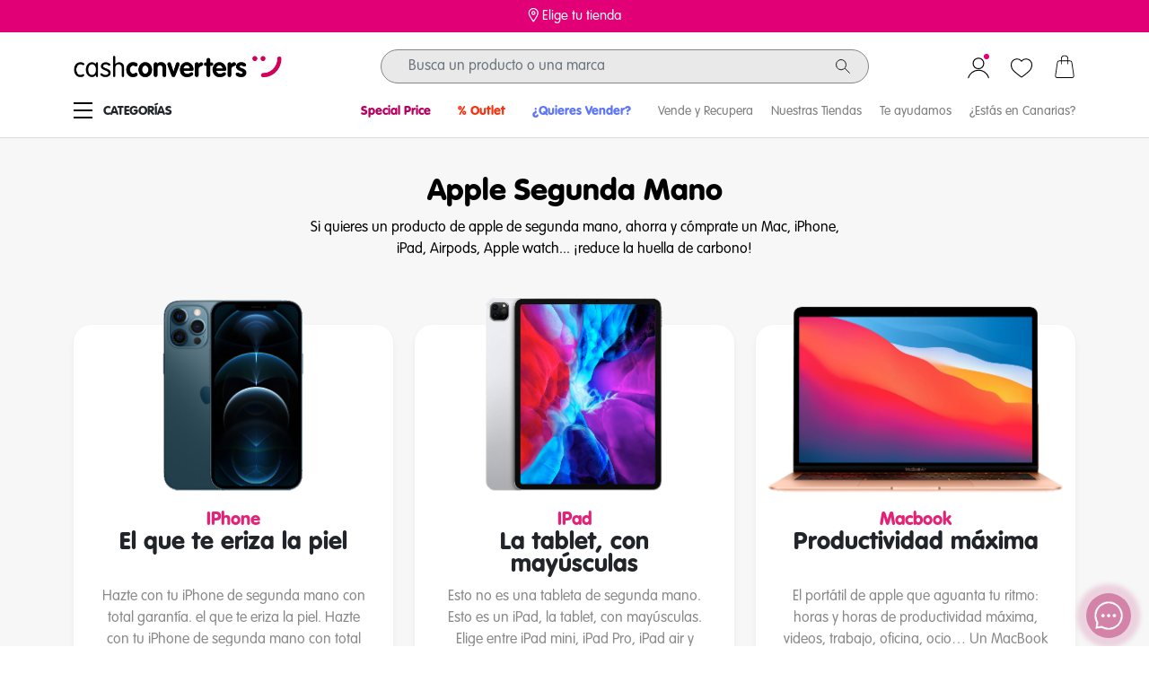

--- FILE ---
content_type: text/html;charset=UTF-8
request_url: https://www.cashconverters.es/es/es/comprar/apple/
body_size: 56803
content:
<!DOCTYPE html>
<html lang="es">
<head>


<link rel="preconnect" href="https://google-analytics.com" crossorigin="" />
<link rel="preconnect" href="https://www.googletagmanager.com" crossorigin="" />
<link rel="dns-prefetch" href="https://www.google-analytics.com" />
<link rel="dns-prefetch" href="https://ssl.google-analytics.com" />
<link rel="dns-prefetch" href="https://www.googletagmanager.com" />


    <link rel="preconnect" href="https://www.googleoptimize.com" crossorigin="" />
    <link rel="dns-prefetch" href="https://www.googleoptimize.com" />
    <script async src="https://www.googleoptimize.com/optimize.js?id=OPT-PVNLS9B"></script>


    




    <script>
        (function(w, d, s, l, i) {
            w[l] = w[l] || [];
            w[l].push({
                'gtm.start': new Date().getTime(),
                event: 'gtm.js'
            });
            var f = d.getElementsByTagName(s)[0],
                j = d.createElement(s),
                dl = l != 'dataLayer' ? '&l=' + l : '';
            j.async = true;
            j.src = 'https://www.googletagmanager.com/gtm.js?id=' + i + dl;
            f.parentNode.insertBefore(j, f);
        })(window, document, 'script', 'dataLayer', 'GTM-KXZVKB4');
    </script>




    <script>
        if (!window.recaptchaClientId) {
            window.recaptchaClientId = "6LeUXQUqAAAAAIB3nveZnTnZTnZ6AzFddIw3VURd"
        }
    </script>

<script>
    if (!window.noImageUrl) {
        window.noImageUrl = "https://www.cashconverters.es/on/demandware.static/Sites-CashConvertersSpain-Site/-/default/dw532e3846/images/no-image.png"
    }
</script>
<script>
    if (!window.awinUrl) {
        window.awinUrl = "/on/demandware.store/Sites-CashConvertersSpain-Site/es/Awin-Save"
    }
</script>

    <script customer="699af1d9aa75713315ca643b0e5acdaa7b96fae613e671a9b4d0c3381d7d5595" widget="98d03086-bcff-4879-8f49-71f15768d644" src="https://widget.lovi.ai/iawidget.js" defer></script>



    
        <script defer src="/on/demandware.static/Sites-CashConvertersSpain-Site/-/es/v1769692437194/js/common.js" integrity="sha384-ijBt103rGrceD+xkdk8dk8ugJk+hKAHgtiLLsIclduWCVIWiBfATbIiSzJeHUpfn" crossorigin="anonymous"></script>
    

    
        <script defer src="/on/demandware.static/Sites-CashConvertersSpain-Site/-/es/v1769692437194/js/swiper.js" integrity="sha384-cFXIGuCod0tJdRufWHY2MqZ4/aSnRevPtf/DNSMyZKS8hga+9OBEZxZuhI/bR2Pw" crossorigin="anonymous"></script>
    

    
        <script defer src="/on/demandware.static/Sites-CashConvertersSpain-Site/-/es/v1769692437194/js/landing.js" integrity="sha384-b9Dpw5GeJ/o0Jcol1Rz0d+zXZdidA/mfCE2SnvKWK1k/9/B6vMWTx3xERYvUDsfA" crossorigin="anonymous"></script>
    

    
        <script defer src="/on/demandware.static/Sites-CashConvertersSpain-Site/-/es/v1769692437194/js/vwo.js" integrity="sha384-Ezv+SrJWgTUu9OTORXAGUbhgndVHsxBL8skI0LNSiUyAaexEUmpit3HdTr0yB53y" crossorigin="anonymous"></script>
    






<meta charset="utf-8" />

<meta http-equiv="x-ua-compatible" content="ie=edge" />

<meta name="viewport" content="width=device-width, initial-scale=1, maximum-scale=1">

<title>Productos Apple de Segunda Mano - Cash Converters</title>

<meta name="description" content="Compra los mejores productos de Apple de segunda mano ahorrando hasta un 80% vs nuevo, con 3 a&ntilde;os de garant&iacute;a y reduce la huella de carbono comprando productos de segunda mano." />
<meta name="author" content="Cash Converters Espa&ntilde;a" />



<meta property="og:locale" content="es" />

    <meta property="og:url" content="https://www.cashconverters.es/es/es/comprar/apple/" />

<meta property="og:title" content="Productos Apple de Segunda Mano - Cash Converters" />
<meta property="og:description" content="Compra los mejores productos de Apple de segunda mano ahorrando hasta un 80% vs nuevo, con 3 a&ntilde;os de garant&iacute;a y reduce la huella de carbono comprando productos de segunda mano." />
<meta property="og:site_name" content="Cash Converters Espa&ntilde;a" />
<meta property="og:image" content="https://www.cashconverters.es/static/commercecloud/sfra/cash_converters_social.jpg" />

<meta name="twitter:card" content="summary_large_image" />
<meta property="twitter:domain" content="www.cashconverters.es" />

    <meta property="twitter:url" content="https://www.cashconverters.es/es/es/comprar/apple/" />

<meta name="twitter:title" content="Productos Apple de Segunda Mano - Cash Converters" />
<meta name="twitter:description" content="Compra los mejores productos de Apple de segunda mano ahorrando hasta un 80% vs nuevo, con 3 a&ntilde;os de garant&iacute;a y reduce la huella de carbono comprando productos de segunda mano." />
<meta name="twitter:image" content="https://www.cashconverters.es/static/commercecloud/sfra/cash_converters_social.jpg" />

<link rel="shortcut icon" type="image/x-icon" href="/on/demandware.static/Sites-CashConvertersSpain-Site/-/default/dw536033f9/images/favicon.ico" />
<link rel="icon" type="image/x-icon" href="/on/demandware.static/Sites-CashConvertersSpain-Site/-/default/dw536033f9/images/favicon.ico" />
<link rel="apple-touch-icon" type="image/x-icon" href="/on/demandware.static/Sites-CashConvertersSpain-Site/-/default/dw536033f9/images/favicon.ico" />


    
        <link rel="stylesheet" href="/on/demandware.static/Sites-CashConvertersSpain-Site/-/es/v1769692437194/css/fonts.css" integrity="sha384-puWR4BwUyvj+eaRzJp5Zz4gLoZD6PT2+ZEfMCgUTZ9D737h5glfcJkzPzEUv2kxe" crossorigin="anonymous" />
    

    
        <link rel="stylesheet" href="/on/demandware.static/Sites-CashConvertersSpain-Site/-/es/v1769692437194/css/lib/bootstrap.css" integrity="sha384-KtIoh1BOsgjF5ZFslY6uGG1e+kccLIZhONy2P06zFxOrkdB+4LwVb8SZ3Mgc6Fwm" crossorigin="anonymous" />
    

    
        <link rel="stylesheet" href="/on/demandware.static/Sites-CashConvertersSpain-Site/-/es/v1769692437194/css/lib/fontawesome.css" integrity="sha384-aHOSTARZFpd/3Fr0/h20g8hjJLA9W10W0eGeu4IbhCO0F6LcGIKlRv5vLhqAG7Fw" crossorigin="anonymous" />
    

    
        <link rel="stylesheet" href="/on/demandware.static/Sites-CashConvertersSpain-Site/-/es/v1769692437194/css/common.css" integrity="sha384-Rjd6RV+e9hZWUpzzRIbijhwxHulnY1lZDQ8/sFQ5VR/YR8wVDjdedLOSATz3C3gR" crossorigin="anonymous" />
    

    
        <link rel="stylesheet" href="/on/demandware.static/Sites-CashConvertersSpain-Site/-/es/v1769692437194/css/lib/swiper.css" integrity="sha384-PSHan++VNXSlMVk+ADs6pWNJLGMjhFy9dCTE4koHgBzgyxGW9UHYkkgsqKlNoYe+" crossorigin="anonymous" />
    



    <link rel="stylesheet" href="/on/demandware.static/-/Library-Sites-CashConvertersSharedLibrary/es/v1769692437194/css/landing_marcas.css" type="text/css" />




<meta name="robots" content="index,follow" />


    <link rel="canonical" href="https://www.cashconverters.es/es/es/comprar/apple/" />



    <meta name="google-site-verification" content="google1c89eed78188ea79" />






<script type="text/javascript">//<!--
/* <![CDATA[ (head-active_data.js) */
var dw = (window.dw || {});
dw.ac = {
    _analytics: null,
    _events: [],
    _category: "",
    _searchData: "",
    _anact: "",
    _anact_nohit_tag: "",
    _analytics_enabled: "true",
    _timeZone: "Europe/Madrid",
    _capture: function(configs) {
        if (Object.prototype.toString.call(configs) === "[object Array]") {
            configs.forEach(captureObject);
            return;
        }
        dw.ac._events.push(configs);
    },
	capture: function() { 
		dw.ac._capture(arguments);
		// send to CQ as well:
		if (window.CQuotient) {
			window.CQuotient.trackEventsFromAC(arguments);
		}
	},
    EV_PRD_SEARCHHIT: "searchhit",
    EV_PRD_DETAIL: "detail",
    EV_PRD_RECOMMENDATION: "recommendation",
    EV_PRD_SETPRODUCT: "setproduct",
    applyContext: function(context) {
        if (typeof context === "object" && context.hasOwnProperty("category")) {
        	dw.ac._category = context.category;
        }
        if (typeof context === "object" && context.hasOwnProperty("searchData")) {
        	dw.ac._searchData = context.searchData;
        }
    },
    setDWAnalytics: function(analytics) {
        dw.ac._analytics = analytics;
    },
    eventsIsEmpty: function() {
        return 0 == dw.ac._events.length;
    }
};
/* ]]> */
// -->
</script>
<script type="text/javascript">//<!--
/* <![CDATA[ (head-cquotient.js) */
var CQuotient = window.CQuotient = {};
CQuotient.clientId = 'bchk-CashConvertersSpain';
CQuotient.realm = 'BCHK';
CQuotient.siteId = 'CashConvertersSpain';
CQuotient.instanceType = 'prd';
CQuotient.locale = 'es';
CQuotient.fbPixelId = '__UNKNOWN__';
CQuotient.activities = [];
CQuotient.cqcid='';
CQuotient.cquid='';
CQuotient.cqeid='';
CQuotient.cqlid='';
CQuotient.apiHost='api.cquotient.com';
/* Turn this on to test against Staging Einstein */
/* CQuotient.useTest= true; */
CQuotient.useTest = ('true' === 'false');
CQuotient.initFromCookies = function () {
	var ca = document.cookie.split(';');
	for(var i=0;i < ca.length;i++) {
	  var c = ca[i];
	  while (c.charAt(0)==' ') c = c.substring(1,c.length);
	  if (c.indexOf('cqcid=') == 0) {
		CQuotient.cqcid=c.substring('cqcid='.length,c.length);
	  } else if (c.indexOf('cquid=') == 0) {
		  var value = c.substring('cquid='.length,c.length);
		  if (value) {
		  	var split_value = value.split("|", 3);
		  	if (split_value.length > 0) {
			  CQuotient.cquid=split_value[0];
		  	}
		  	if (split_value.length > 1) {
			  CQuotient.cqeid=split_value[1];
		  	}
		  	if (split_value.length > 2) {
			  CQuotient.cqlid=split_value[2];
		  	}
		  }
	  }
	}
}
CQuotient.getCQCookieId = function () {
	if(window.CQuotient.cqcid == '')
		window.CQuotient.initFromCookies();
	return window.CQuotient.cqcid;
};
CQuotient.getCQUserId = function () {
	if(window.CQuotient.cquid == '')
		window.CQuotient.initFromCookies();
	return window.CQuotient.cquid;
};
CQuotient.getCQHashedEmail = function () {
	if(window.CQuotient.cqeid == '')
		window.CQuotient.initFromCookies();
	return window.CQuotient.cqeid;
};
CQuotient.getCQHashedLogin = function () {
	if(window.CQuotient.cqlid == '')
		window.CQuotient.initFromCookies();
	return window.CQuotient.cqlid;
};
CQuotient.trackEventsFromAC = function (/* Object or Array */ events) {
try {
	if (Object.prototype.toString.call(events) === "[object Array]") {
		events.forEach(_trackASingleCQEvent);
	} else {
		CQuotient._trackASingleCQEvent(events);
	}
} catch(err) {}
};
CQuotient._trackASingleCQEvent = function ( /* Object */ event) {
	if (event && event.id) {
		if (event.type === dw.ac.EV_PRD_DETAIL) {
			CQuotient.trackViewProduct( {id:'', alt_id: event.id, type: 'raw_sku'} );
		} // not handling the other dw.ac.* events currently
	}
};
CQuotient.trackViewProduct = function(/* Object */ cqParamData){
	var cq_params = {};
	cq_params.cookieId = CQuotient.getCQCookieId();
	cq_params.userId = CQuotient.getCQUserId();
	cq_params.emailId = CQuotient.getCQHashedEmail();
	cq_params.loginId = CQuotient.getCQHashedLogin();
	cq_params.product = cqParamData.product;
	cq_params.realm = cqParamData.realm;
	cq_params.siteId = cqParamData.siteId;
	cq_params.instanceType = cqParamData.instanceType;
	cq_params.locale = CQuotient.locale;
	
	if(CQuotient.sendActivity) {
		CQuotient.sendActivity(CQuotient.clientId, 'viewProduct', cq_params);
	} else {
		CQuotient.activities.push({activityType: 'viewProduct', parameters: cq_params});
	}
};
/* ]]> */
// -->
</script>

</head>
<body>

    <script
      async
      data-environment="playground"
      src="https://js.klarna.com/web-sdk/v1/klarna.js"
      data-client-id="klarna_live_client_NSNZYkNtWW9RaWxlRkdnKFYqVnIpTGRqRDByUTc3TnIsMmQ4OWYwOGItMTJhMS00NDY4LWFiZTUtMTNlN2U0MWQxYjUwLDEsVmgzMmN0Nk50WUdNMVlpSFF5b2c3a2U1VjlRSHNhQ3BKb1RKSnJTd0Rvaz0"
    ></script>


<!--[if IE]>
    <div class="ie-browsers">
        <p class="title">NAVEGADOR WEB NO COMPATIBLE</p>
        <p class="subtitle">Est&aacute; utilizando un navegador web que no es compatible con este sitio web. Esto significa que es posible que alguna funci&oacute;n no funcione como se supon&iacute;a, lo que puede provocar comportamientos extra&ntilde;os al navegar. Use o actualice/instale uno de los siguientes navegadores para aprovechar al m&aacute;ximo este sitio web.</p>
        <a href="https://www.mozilla.org/">Firefox</a>
        <a href="https://www.google.com/intl/es/chrome/">Chrome</a>
        <a href="https://www.microsoft.com/es-es/edge/">Edge</a>
        <a href="https://www.apple.com/es/safari/">Safari</a>
    </div>
<![endif]-->


<div class="ie-browsers d-none">
    <p class="title">NAVEGADOR WEB NO COMPATIBLE</p>
    <p class="subtitle">Est&aacute; utilizando un navegador web que no es compatible con este sitio web. Esto significa que es posible que alguna funci&oacute;n no funcione como se supon&iacute;a, lo que puede provocar comportamientos extra&ntilde;os al navegar. Use o actualice/instale uno de los siguientes navegadores para aprovechar al m&aacute;ximo este sitio web.</p>
    <a href="https://www.mozilla.org/">Firefox</a>
    <a href="https://www.google.com/intl/es/chrome/">Chrome</a>
    <a href="https://www.microsoft.com/es-es/edge/">Edge</a>
    <a href="https://www.apple.com/es/safari/">Safari</a>
</div>



    <noscript>
        <iframe src="https://www.googletagmanager.com/ns.html?id=GTM-KXZVKB4" height="0" width="0" style="display:none;visibility:hidden"></iframe>
    </noscript>


    <script>
        window.customerActiveData = {
            customerNo: "" || false,
            firstOrder: "",
            lastOrder: "" || false,
            orders: false,
            orderValue: false,
            newsletter: false,
            registered: false
        }
    </script>


<div class="page" data-action="Search-ShowContent" data-querystring="fdid=Landing-Apple">
<header>
  <div class="store-selector-top-bar" data-url="https://www.cashconverters.es/on/demandware.store/Sites-CashConvertersSpain-Site/es/StoreSelector-Modal" data-gtm-event="{&quot;event&quot;:&quot;store_finder_open&quot;,&quot;element_type&quot;:&quot;link&quot;,&quot;link_text&quot;:&quot;elige_tu_tienda&quot;,&quot;component_name&quot;:&quot;header&quot;,&quot;component_position&quot;:&quot;hero&quot;}">
    <div class="container">
        <span class="d-flex align-items-center justify-content-center">
            <img class="me-1 map-icon" loading="lazy" src="https://www.cashconverters.es/static/commercecloud/sfra/map-icon-white.svg" alt="map-icon"/>
            Elige tu tienda
        </span>
    </div>
</div>
  <nav class="main-header">
    <div class="container">
      <div class="row">
        <div class="header-logo">
          <a href="/es/es/comprar/">
            
    
    <div class="content-asset"><!-- dwMarker="content" dwContentID="ba1ebbbda10a21fed23496b158" -->
        
        <img class="logo-small d-xl-none" src="https://www.cashconverters.es/static/commercecloud/sfra/imagotipo.svg" alt="Cash Converters" />
<img class="logo-big" src="https://www.cashconverters.es/on/demandware.static/-/Library-Sites-CashConvertersSharedLibrary/es/dwfd196a33/content-assets/header/logo-cash-converters-header.png" alt="Cash Converters" />
    </div> <!-- End content-asset -->



          </a>
        </div>
        <div class="header-search">
          <div class="site-search">
  <form role="search"
    class="search"
    action="/es/es/search/"
    method="get"
    name="simpleSearch"
    data-novalidate="true">
    <input class="form-control search-field"
      type="text"
      id="search-field"
      name="q"
      value=""
      placeholder="Busca un producto o una marca"
      autocomplete="off" />
    <input type="hidden" value="es" name="lang">
    <div class="close-search">
      <span class="left"></span>
      <span class="right"></span>
    </div>
  </form>
  </div>

        </div>
        <div class="header-account">
          <ul id="account-icon" class="icon-list">
            
    <li class="icon account-icon redirect-link not-logged" data-url="/es/es/login/?rurl=3">
        <img loading="lazy" src="https://www.cashconverters.es/static/commercecloud/sfra/Black_login.svg" alt="Login" title="Login"/>
    </li>
    <div class="login-popover">
        <div class="login-popover-wrapper">
            <div class="login-popover-body">
                <span class="redirect-link" data-url="/es/es/login/?rurl=3">Inicia sesi&oacute;n</span> o
                <span class="redirect-link" data-url="/es/es/login/?rurl=3&amp;action=register">Reg&iacute;strate</span> y benef&iacute;ciate de todas las ventajas
            </div>
        </div>
    </div>


            <li class="icon wish-list-icon redirect-link" data-url="/es/es/wishlist/">
    <img loading="lazy" src="https://www.cashconverters.es/static/commercecloud/sfra/Black_favoritos.svg" alt="Wishlist" />
    
</li>
            <li class="icon basket-icon redirect-link" data-action-url="/on/demandware.store/Sites-CashConvertersSpain-Site/es/Cart-MiniCartShow">
    <div class="redirect-link" id="basket-icon" data-url="/es/es/cart/">
        
        <img loading="lazy" src="https://www.cashconverters.es/static/commercecloud/sfra/Black_cesta.svg" alt="Cart" />
    </div>
</li>
          </ul>
          <span class="added">Producto eliminado de Favoritos</span>
          <span class="limit">Has alcanzado el l&iacute;mite de productos en tus favoritos</span>
        </div>
        <div class="header-menu">
          <div class="first-content">
            <div class="cat-menu" id="open-menu">
              <div class="burguer-menu">
                <span></span>
                <span></span>
                <span></span>
              </div>
              <p class="menu-text d-none d-xl-block">Categor&iacute;as</p>
            </div>
          </div>
          <div class="second-content d-none d-xl-block">
            
    
    <div class="content-asset"><!-- dwMarker="content" dwContentID="e3f2232f9ed2d5831403f15ccb" -->
        
        <nav>
    <ul>
      <p>

<li class="no-icon">
            <p class="container"> 
                              <a href="https://www.cashconverters.es/es/es/comprar/special-price/"  rel="nofollow" title="Special Price" style= "font-weight: ; color: #b5005f; padding-right:10px;"><strong>Special Price</strong></a>
            </p>
         </li>

        <li class="no-icon">
            <p class="container"> 
                              <a href="https://www.cashconverters.es/es/es/comprar/outlet/"  rel="nofollow" title="Outlet" style= "font-weight: ; color: #f7320f; padding-right:10px;"><strong>% Outlet</strong></a>
            </p>
        </li>
       
             <li class="no-icon">
            <p class="container"> 
                              <a target="_blank" href="https://www.cashconverters.es/es/es/venta/?utm_source=webshop_es&utm_medium=canal_cces&utm_content=header-webshop&utm_campaign=header-webshop-ve"  title="venta-express"style= "font-weight: ; color: #5D76F5; padding-right:10px;"><strong>¿Quieres Vender?</strong></a>
            </p>
        </li>
        <li class="no-icon">
            <p class="container"> 
                              <a target="_blank" href="https://www.cashconverters.es/es/es/venta-recuperable/?utm_source=webshop_es&utm_medium=canal_cces&utm_content=header-webshop&utm_campaign=header-webshop-vro"  title="venta-recuperable">Vende y Recupera</a>
            </p>
        </li>
        <li class="no-icon">
            <p class="container"> 
                              <a target="_blank" href="https://www.cashconverters.es/tiendas/"  title="tiendas">Nuestras Tiendas</a>
            </p>
        </li>
        <li class="no-icon">
            <p class="container"> 
                               <a target="_blank" href="https://cashconverters.my.site.com/comprar/s/?language=es" title="Ayuda">Te ayudamos</a>
            </p>
        </li>
<li class="no-icon">
            <p class="container"> 
                               <a target="_blank" href="https://www.cashconverters.es/ic/es_ES/comprar/" title="Canarias">¿Estás en Canarias?</a>
            </p>
        </li>
    </ul>
</nav>
    </div> <!-- End content-asset -->



          </div>
        </div>
        <div class="popover popover-bottom d-none d-lg-block">
          



<div class="mini-cart-wrapper">
    <p class="title-cart">
        Mi cesta
        
    </p>
    
        <div class="cart-empty text-center">
            <img loading="lazy" class="icon-cesta" src="https://www.cashconverters.es/static/commercecloud/sfra/Icon%20cesta.svg" alt="cesta">
            <p>Vaya, tu cesta est&aacute; vac&iacute;a</p>
            <p>Tenemos un mont&oacute;n de productos disponibles para t&iacute;. A&ntilde;&aacute;delos antes de que se acaben.</p>
        </div>
    

    <div class="minicart-footer">
        
            <div class="go-to-shop">
                <a href="/es/es/comprar/"
                    class="btn-primary btn-block checkout-btn">
                    Ir a tienda
                </a>
            </div>
        
    </div>
</div>

        </div>
        <div class="suggestions-wrapper" data-url="/on/demandware.store/Sites-CashConvertersSpain-Site/es/SearchServices-GetSuggestions?q=" data-recent-url="/on/demandware.store/Sites-CashConvertersSpain-Site/es/SearchServices-GetSuggestions?recent=1" data-title="B&uacute;squedas recientes"></div>
      </div>
      
        


    <nav class="menu-desktop">
        <div class="container">
            <ul class="top-category-wrapper" role="menu">
    
        <li class="menu-item top-category" role="presentation">
            <a href="/es/es/comprar/telefonos/" id="menu-WS100" class="menu-link" role="link" tabindex="0">tel&eacute;fonos</a>
            
                
                <div class="menu">
                    <div class="four-columns">
                        
                        

<ul class="mid-top-category-wrapper" role="menu">
    
        
        <li class="menu-item mid-top-category" role="presentation">
            
                <a href="/es/es/comprar/telefonos/moviles/" id="menu-WS107" class="menu-link" role="link" tabindex="0">m&oacute;viles</a>
            
        </li>
        
    
        
        <li class="menu-item mid-top-category" role="presentation">
            
                <a href="/es/es/comprar/telefonos/relojes-inteligentes/" id="menu-WS109" class="menu-link" role="link" tabindex="0">relojes inteligentes</a>
            
        </li>
        
            
            

<ul class="mid-category-wrapper" role="menu">
    
        
        <li class="menu-item mid-category" role="presentation">
            
                <span data-url="/es/es/comprar/telefonos/relojes-inteligentes/pulseras-de-actividad/" id="menu-WS110" class="menu-link redirect-link">pulseras de actividad</span>
            
        </li>
        
    
        
        <li class="menu-item mid-category" role="presentation">
            
                <span data-url="/es/es/comprar/telefonos/relojes-inteligentes/smartwatch/" id="menu-WS111" class="menu-link redirect-link">smartwatch</span>
            
        </li>
        
    
        
        <li class="menu-item mid-category" role="presentation">
            
                <span data-url="/es/es/comprar/telefonos/relojes-inteligentes/pulsometros/" id="menu-WS112" class="menu-link redirect-link">puls&oacute;metros</span>
            
        </li>
        
    
        
        <li class="menu-item mid-category" role="presentation">
            
                <span data-url="/es/es/comprar/telefonos/relojes-inteligentes/anillos-inteligentes/" id="menu-WS113" class="menu-link redirect-link">anillos inteligentes</span>
            
        </li>
        
    
</ul>
        
    
        
        <li class="menu-item mid-top-category" role="presentation">
            
                <a href="/es/es/comprar/telefonos/accesorios-moviles/" id="menu-WS101" class="menu-link" role="link" tabindex="0">accesorios m&oacute;viles</a>
            
        </li>
        
            
            

<ul class="mid-category-wrapper" role="menu">
    
        
        <li class="menu-item mid-category" role="presentation">
            
                <span data-url="/es/es/comprar/telefonos/accesorios-moviles/auriculares/" id="menu-WS105" class="menu-link redirect-link">auriculares</span>
            
        </li>
        
    
        
        <li class="menu-item mid-category" role="presentation">
            
                <span data-url="/es/es/comprar/telefonos/accesorios-moviles/cargadores/" id="menu-WS103" class="menu-link redirect-link">cargadores</span>
            
        </li>
        
    
        
        <li class="menu-item mid-category" role="presentation">
            
                <span data-url="/es/es/comprar/telefonos/accesorios-moviles/fundas/" id="menu-WS104" class="menu-link redirect-link">fundas</span>
            
        </li>
        
    
        
        <li class="menu-item mid-category" role="presentation">
            
                <span data-url="/es/es/comprar/telefonos/accesorios-moviles/baterias/" id="menu-WS102" class="menu-link redirect-link">bater&iacute;as</span>
            
        </li>
        
    
</ul>
        
    
        
        <li class="menu-item mid-top-category" role="presentation">
            
                <a href="/es/es/comprar/telefonos/telefonos-fijos/" id="menu-WS106" class="menu-link" role="link" tabindex="0">tel&eacute;fonos fijos</a>
            
        </li>
        
    
</ul>
                        
                            
                            <div class="featured-links">
    
        <ul class="mid-top-category-wrapper" role="menu">
            <li class="menu-item mid-top-category" role="presentation">
                <span id="menu-Destacados" class="menu-link">Destacados</span>
            </li>
            
                <ul class="mid-category-wrapper" role="menu">
                    
                        <li class="menu-item mid-category" role="presentation">
                            <a id="menu-iPhone 17" href="/es/es/comprar/telefonos/moviles/?prefn1=cash_102&amp;prefv1=iPhone%2017" title="iPhone 17" class="menu-link" rel="follow" role="link" tabindex="0">iPhone 17</a>
                        </li>
                    
                        <li class="menu-item mid-category" role="presentation">
                            <a id="menu-iPhone 16" href="/es/es/comprar/telefonos/moviles/?prefn1=cash_102&amp;prefv1=iPhone%2016" title="iPhone 16" class="menu-link" rel="follow" role="link" tabindex="0">iPhone 16</a>
                        </li>
                    
                        <li class="menu-item mid-category" role="presentation">
                            <a id="menu-iPhone 15" href="/es/es/comprar/telefonos/moviles/?prefn1=cash_102&amp;prefv1=iPhone%2015" title="iPhone 15" class="menu-link" rel="follow" role="link" tabindex="0">iPhone 15</a>
                        </li>
                    
                        <li class="menu-item mid-category" role="presentation">
                            <a id="menu-Galaxy S25" href="/es/es/comprar/telefonos/moviles/?prefn1=cash_102&amp;prefv1=Galaxy%2BS25" title="Galaxy S25" class="menu-link" rel="follow" role="link" tabindex="0">Galaxy S25</a>
                        </li>
                    
                </ul>
            
        </ul>
    
        <ul class="mid-top-category-wrapper" role="menu">
            <li class="menu-item mid-top-category" role="presentation">
                <span id="menu-Mejores marcas" class="menu-link">Mejores marcas</span>
            </li>
            
                <ul class="mid-category-wrapper" role="menu">
                    
                        <li class="menu-item mid-category" role="presentation">
                            <a id="menu-iPhone" href="/es/es/comprar/telefonos/moviles/apple/" title="iPhone" class="menu-link" rel="follow" role="link" tabindex="0">iPhone</a>
                        </li>
                    
                        <li class="menu-item mid-category" role="presentation">
                            <a id="menu-Samsung" href="/es/es/comprar/telefonos/moviles/samsung/" title="Samsung" class="menu-link" rel="follow" role="link" tabindex="0">Samsung</a>
                        </li>
                    
                        <li class="menu-item mid-category" role="presentation">
                            <a id="menu-Huawei" href="/es/es/comprar/telefonos/moviles/huawei/" title="Huawei" class="menu-link" rel="follow" role="link" tabindex="0">Huawei</a>
                        </li>
                    
                        <li class="menu-item mid-category" role="presentation">
                            <a id="menu-Xiaomi" href="/es/es/comprar/telefonos/moviles/xiaomi/" title="Xiaomi" class="menu-link" rel="follow" role="link" tabindex="0">Xiaomi</a>
                        </li>
                    
                </ul>
            
        </ul>
    
</div>
                        
                    </div>
                    
                </div>
            
        </li>
    
        <li class="menu-item top-category" role="presentation">
            <a href="/es/es/comprar/informatica/" id="menu-WS1" class="menu-link" role="link" tabindex="0">inform&aacute;tica</a>
            
                
                <div class="menu">
                    <div class="four-columns">
                        
                        

<ul class="mid-top-category-wrapper" role="menu">
    
        
        <li class="menu-item mid-top-category" role="presentation">
            
                <a href="/es/es/comprar/informatica/portatiles/" id="menu-WS2" class="menu-link" role="link" tabindex="0">port&aacute;tiles</a>
            
        </li>
        
    
        
        <li class="menu-item mid-top-category" role="presentation">
            
                <a href="/es/es/comprar/informatica/tablet/" id="menu-WS5" class="menu-link" role="link" tabindex="0">tablet</a>
            
        </li>
        
    
        
        <li class="menu-item mid-top-category" role="presentation">
            
                <a href="/es/es/comprar/informatica/accesorios-tablet/" id="menu-WS6" class="menu-link" role="link" tabindex="0">accesorios tablet</a>
            
        </li>
        
    
        
        <li class="menu-item mid-top-category" role="presentation">
            
                <a href="/es/es/comprar/informatica/ordenador-sobremesa/" id="menu-WS3" class="menu-link" role="link" tabindex="0">ordenador sobremesa</a>
            
        </li>
        
    
        
        <li class="menu-item mid-top-category" role="presentation">
            
                <a href="/es/es/comprar/informatica/ordenador-all-in-one/" id="menu-WS4" class="menu-link" role="link" tabindex="0">ordenador all in one</a>
            
        </li>
        
    
        
        <li class="menu-item mid-top-category" role="presentation">
            
                <a href="/es/es/comprar/informatica/monitores/" id="menu-WS10" class="menu-link" role="link" tabindex="0">monitores</a>
            
        </li>
        
    
        
        <li class="menu-item mid-top-category" role="presentation">
            
                <a href="/es/es/comprar/informatica/accesorios-monitores/" id="menu-WS14" class="menu-link" role="link" tabindex="0">accesorios monitores</a>
            
        </li>
        
    
        
        <li class="menu-item mid-top-category" role="presentation">
            
                <a href="/es/es/comprar/informatica/perifericos/" id="menu-WS18" class="menu-link" role="link" tabindex="0">perif&eacute;ricos</a>
            
        </li>
        
            
            

<ul class="mid-category-wrapper" role="menu">
    
        
        <li class="menu-item mid-category" role="presentation">
            
                <span data-url="/es/es/comprar/informatica/perifericos/raton/" id="menu-WS19" class="menu-link redirect-link">rat&oacute;n</span>
            
        </li>
        
    
        
        <li class="menu-item mid-category" role="presentation">
            
                <span data-url="/es/es/comprar/informatica/perifericos/teclados/" id="menu-WS21" class="menu-link redirect-link">teclados</span>
            
        </li>
        
    
        
        <li class="menu-item mid-category" role="presentation">
            
                <span data-url="/es/es/comprar/informatica/perifericos/tableta-grafica/" id="menu-WS23" class="menu-link redirect-link">tableta gr&aacute;fica</span>
            
        </li>
        
    
        
        <li class="menu-item mid-category" role="presentation">
            
                <span data-url="/es/es/comprar/informatica/perifericos/microfonos/" id="menu-WS22" class="menu-link redirect-link">micr&oacute;fonos</span>
            
        </li>
        
    
        
        <li class="menu-item mid-category" role="presentation">
            
                <span data-url="/es/es/comprar/informatica/perifericos/webcam/" id="menu-WS30" class="menu-link redirect-link">webcam</span>
            
        </li>
        
    
        
        <li class="menu-item mid-category" role="presentation">
            
                <span data-url="/es/es/comprar/informatica/perifericos/scanner-codigo-barras/" id="menu-WS24" class="menu-link redirect-link">scanner c&oacute;digo barras</span>
            
        </li>
        
    
        
        <li class="menu-item mid-category" role="presentation">
            
                <span data-url="/es/es/comprar/informatica/perifericos/gamepad/" id="menu-WS25" class="menu-link redirect-link">gamepad</span>
            
        </li>
        
    
        
        <li class="menu-item mid-category" role="presentation">
            
                <span data-url="/es/es/comprar/informatica/perifericos/joystick/" id="menu-WS26" class="menu-link redirect-link">joystick</span>
            
        </li>
        
    
        
        <li class="menu-item mid-category" role="presentation">
            
                <span data-url="/es/es/comprar/informatica/perifericos/puntero-laser/" id="menu-WS27" class="menu-link redirect-link">puntero l&aacute;ser</span>
            
        </li>
        
    
        
        <li class="menu-item mid-category" role="presentation">
            
                <span data-url="/es/es/comprar/informatica/perifericos/escaner/" id="menu-WS28" class="menu-link redirect-link">esc&aacute;ner</span>
            
        </li>
        
    
        
        <li class="menu-item mid-category" role="presentation">
            
                <span data-url="/es/es/comprar/informatica/perifericos/grabadora-externa/" id="menu-WS29" class="menu-link redirect-link">grabadora externa</span>
            
        </li>
        
    
        
        <li class="menu-item mid-category" role="presentation">
            
                <span data-url="/es/es/comprar/informatica/perifericos/pendrives-y-memorias-usb/" id="menu-WS31" class="menu-link redirect-link">pendrives y memorias usb</span>
            
        </li>
        
    
</ul>
        
    
        
        <li class="menu-item mid-top-category" role="presentation">
            
                <a href="/es/es/comprar/informatica/componentes/" id="menu-WS33" class="menu-link" role="link" tabindex="0">componentes</a>
            
        </li>
        
            
            

<ul class="mid-category-wrapper" role="menu">
    
        
        <li class="menu-item mid-category" role="presentation">
            
                <span data-url="/es/es/comprar/informatica/componentes/disco-duro/" id="menu-WS42" class="menu-link redirect-link">disco duro</span>
            
        </li>
        
    
        
        <li class="menu-item mid-category" role="presentation">
            
                <span data-url="/es/es/comprar/informatica/componentes/caja/" id="menu-WS34" class="menu-link redirect-link">caja</span>
            
        </li>
        
    
        
        <li class="menu-item mid-category" role="presentation">
            
                <span data-url="/es/es/comprar/informatica/componentes/tarjeta-grafica/" id="menu-WS36" class="menu-link redirect-link">tarjeta gr&aacute;fica</span>
            
        </li>
        
    
        
        <li class="menu-item mid-category" role="presentation">
            
                <span data-url="/es/es/comprar/informatica/componentes/tarjeta-sonido/" id="menu-WS41" class="menu-link redirect-link">tarjeta sonido</span>
            
        </li>
        
    
        
        <li class="menu-item mid-category" role="presentation">
            
                <span data-url="/es/es/comprar/informatica/componentes/placa-base/" id="menu-WS39" class="menu-link redirect-link">placa base</span>
            
        </li>
        
    
        
        <li class="menu-item mid-category" role="presentation">
            
                <span data-url="/es/es/comprar/informatica/componentes/fuente-alimentacion/" id="menu-WS40" class="menu-link redirect-link">fuente alimentaci&oacute;n</span>
            
        </li>
        
    
        
        <li class="menu-item mid-category" role="presentation">
            
                <span data-url="/es/es/comprar/informatica/componentes/memoria-ram/" id="menu-WS38" class="menu-link redirect-link">memoria ram</span>
            
        </li>
        
    
        
        <li class="menu-item mid-category" role="presentation">
            
                <span data-url="/es/es/comprar/informatica/componentes/sistema-refrigeracion/" id="menu-WS35" class="menu-link redirect-link">sistema refrigeraci&oacute;n</span>
            
        </li>
        
    
        
        <li class="menu-item mid-category" role="presentation">
            
                <span data-url="/es/es/comprar/informatica/componentes/capturadora-de-video/" id="menu-WS37" class="menu-link redirect-link">capturadora de v&iacute;deo</span>
            
        </li>
        
    
</ul>
        
    
        
        <li class="menu-item mid-top-category" role="presentation">
            
                <a href="/es/es/comprar/informatica/accesorios-ordenador/" id="menu-WS43" class="menu-link" role="link" tabindex="0">accesorios ordenador</a>
            
        </li>
        
    
        
        <li class="menu-item mid-top-category" role="presentation">
            
                <a href="/es/es/comprar/informatica/comunicaciones-y-redes/" id="menu-WS53" class="menu-link" role="link" tabindex="0">comunicaciones y redes</a>
            
        </li>
        
    
        
        <li class="menu-item mid-top-category" role="presentation">
            
                <a href="/es/es/comprar/informatica/impresoras/" id="menu-WS58" class="menu-link" role="link" tabindex="0">impresoras</a>
            
        </li>
        
            
            

<ul class="mid-category-wrapper" role="menu">
    
        
        <li class="menu-item mid-category" role="presentation">
            
                <span data-url="/es/es/comprar/informatica/impresoras/laser/" id="menu-WS61" class="menu-link redirect-link">l&aacute;ser</span>
            
        </li>
        
    
        
        <li class="menu-item mid-category" role="presentation">
            
                <span data-url="/es/es/comprar/informatica/impresoras/multifuncion/" id="menu-WS59" class="menu-link redirect-link">multifunci&oacute;n</span>
            
        </li>
        
    
        
        <li class="menu-item mid-category" role="presentation">
            
                <span data-url="/es/es/comprar/informatica/impresoras/de-etiquetas/" id="menu-WS60" class="menu-link redirect-link">de etiquetas</span>
            
        </li>
        
    
        
        <li class="menu-item mid-category" role="presentation">
            
                <span data-url="/es/es/comprar/informatica/impresoras/tinta/" id="menu-WS62" class="menu-link redirect-link">tinta</span>
            
        </li>
        
    
        
        <li class="menu-item mid-category" role="presentation">
            
                <span data-url="/es/es/comprar/informatica/impresoras/fotografica/" id="menu-WS63" class="menu-link redirect-link">fotogr&aacute;fica</span>
            
        </li>
        
    
        
        <li class="menu-item mid-category" role="presentation">
            
                <span data-url="/es/es/comprar/informatica/impresoras/fotocopiadora/" id="menu-WS65" class="menu-link redirect-link">fotocopiadora</span>
            
        </li>
        
    
</ul>
        
    
        
        <li class="menu-item mid-top-category" role="presentation">
            
                <a href="/es/es/comprar/informatica/libro-electronico/" id="menu-WS66" class="menu-link" role="link" tabindex="0">libro electr&oacute;nico</a>
            
        </li>
        
    
        
        <li class="menu-item mid-top-category" role="presentation">
            
                <a href="/es/es/comprar/informatica/gps/" id="menu-WS67" class="menu-link" role="link" tabindex="0">gps</a>
            
        </li>
        
    
</ul>
                        
                            
                            <div class="featured-links">
    
        <ul class="mid-top-category-wrapper" role="menu">
            <li class="menu-item mid-top-category" role="presentation">
                <span id="menu-Destacados" class="menu-link">Destacados</span>
            </li>
            
                <ul class="mid-category-wrapper" role="menu">
                    
                        <li class="menu-item mid-category" role="presentation">
                            <a id="menu-Macbook" href="/es/es/comprar/informatica/portatiles/apple/" title="Macbook" class="menu-link" rel="follow" role="link" tabindex="0">Macbook</a>
                        </li>
                    
                        <li class="menu-item mid-category" role="presentation">
                            <a id="menu-Surface" href="/es/es/comprar/informatica/tablet/microsoft/" title="Surface" class="menu-link" rel="follow" role="link" tabindex="0">Surface</a>
                        </li>
                    
                        <li class="menu-item mid-category" role="presentation">
                            <a id="menu-Galaxy Tab" href="/es/es/comprar/informatica/tablet/samsung/" title="Galaxy Tab" class="menu-link" rel="follow" role="link" tabindex="0">Galaxy Tab</a>
                        </li>
                    
                </ul>
            
        </ul>
    
        <ul class="mid-top-category-wrapper" role="menu">
            <li class="menu-item mid-top-category" role="presentation">
                <span id="menu-Mejores marcas" class="menu-link">Mejores marcas</span>
            </li>
            
                <ul class="mid-category-wrapper" role="menu">
                    
                        <li class="menu-item mid-category" role="presentation">
                            <a id="menu-HP" href="/es/es/comprar/informatica/portatiles/hp/?prefn1=brand&amp;prefv1=HP" title="HP" class="menu-link" rel="follow" role="link" tabindex="0">HP</a>
                        </li>
                    
                        <li class="menu-item mid-category" role="presentation">
                            <a id="menu-Apple" href="/es/es/comprar/informatica/portatiles/apple/?prefn1=brand&amp;prefv1=Apple" title="Apple" class="menu-link" rel="follow" role="link" tabindex="0">Apple</a>
                        </li>
                    
                        <li class="menu-item mid-category" role="presentation">
                            <a id="menu-Samsung" href="/es/es/comprar/informatica/portatiles/samsung/?prefn1=brand&amp;prefv1=Samsung" title="Samsung" class="menu-link" rel="follow" role="link" tabindex="0">Samsung</a>
                        </li>
                    
                        <li class="menu-item mid-category" role="presentation">
                            <a id="menu-Lenovo" href="/es/es/comprar/informatica/portatiles/lenovo/?prefn1=brand&amp;prefv1=Lenovo" title="Lenovo" class="menu-link" rel="follow" role="link" tabindex="0">Lenovo</a>
                        </li>
                    
                        <li class="menu-item mid-category" role="presentation">
                            <a id="menu-Microsoft" href="/es/es/comprar/informatica/portatiles/microsoft/?prefn1=brand&amp;prefv1=Microsoft" title="Microsoft" class="menu-link" rel="follow" role="link" tabindex="0">Microsoft</a>
                        </li>
                    
                        <li class="menu-item mid-category" role="presentation">
                            <a id="menu-Dell" href="/es/es/comprar/informatica/portatiles/dell/?prefn1=brand&amp;prefv1=Dell" title="Dell" class="menu-link" rel="follow" role="link" tabindex="0">Dell</a>
                        </li>
                    
                </ul>
            
        </ul>
    
</div>
                        
                    </div>
                    
                </div>
            
        </li>
    
        <li class="menu-item top-category" role="presentation">
            <a href="/es/es/comprar/joyeria/" id="menu-1470" class="menu-link" role="link" tabindex="0">Joyer&iacute;a</a>
            
                
                <div class="menu">
                    <div class="four-columns">
                        
                        

<ul class="mid-top-category-wrapper" role="menu">
    
        
        <li class="menu-item mid-top-category" role="presentation">
            
                <a href="/es/es/comprar/joyeria/collares/" id="menu-5122" class="menu-link" role="link" tabindex="0">collares</a>
            
        </li>
        
            
            

<ul class="mid-category-wrapper" role="menu">
    
        
        <li class="menu-item mid-category" role="presentation">
            
                <span data-url="/es/es/comprar/joyeria/collares/cadena/" id="menu-1662" class="menu-link redirect-link">cadena</span>
            
        </li>
        
    
        
        <li class="menu-item mid-category" role="presentation">
            
                <span data-url="/es/es/comprar/joyeria/collares/collar/" id="menu-1664" class="menu-link redirect-link">collar</span>
            
        </li>
        
    
        
        <li class="menu-item mid-category" role="presentation">
            
                <span data-url="/es/es/comprar/joyeria/collares/gargantilla/" id="menu-1668" class="menu-link redirect-link">gargantilla</span>
            
        </li>
        
    
</ul>
        
    
        
        <li class="menu-item mid-top-category" role="presentation">
            
                <a href="/es/es/comprar/joyeria/anillos/" id="menu-5121" class="menu-link" role="link" tabindex="0">anillos</a>
            
        </li>
        
            
            

<ul class="mid-category-wrapper" role="menu">
    
        
        <li class="menu-item mid-category" role="presentation">
            
                <span data-url="/es/es/comprar/joyeria/anillos/anillo/" id="menu-1657" class="menu-link redirect-link">anillo</span>
            
        </li>
        
    
        
        <li class="menu-item mid-category" role="presentation">
            
                <span data-url="/es/es/comprar/joyeria/anillos/sortija/" id="menu-1658" class="menu-link redirect-link">sortija</span>
            
        </li>
        
    
        
        <li class="menu-item mid-category" role="presentation">
            
                <span data-url="/es/es/comprar/joyeria/anillos/sello/" id="menu-1659" class="menu-link redirect-link">sello</span>
            
        </li>
        
    
        
        <li class="menu-item mid-category" role="presentation">
            
                <span data-url="/es/es/comprar/joyeria/anillos/alianza/" id="menu-1660" class="menu-link redirect-link">alianza</span>
            
        </li>
        
    
</ul>
        
    
        
        <li class="menu-item mid-top-category" role="presentation">
            
                <a href="/es/es/comprar/joyeria/pulseras/" id="menu-5123" class="menu-link" role="link" tabindex="0">pulseras</a>
            
        </li>
        
            
            

<ul class="mid-category-wrapper" role="menu">
    
        
        <li class="menu-item mid-category" role="presentation">
            
                <span data-url="/es/es/comprar/joyeria/pulseras/brazalete/" id="menu-1666" class="menu-link redirect-link">brazalete</span>
            
        </li>
        
    
        
        <li class="menu-item mid-category" role="presentation">
            
                <span data-url="/es/es/comprar/joyeria/pulseras/esclava/" id="menu-1667" class="menu-link redirect-link">esclava</span>
            
        </li>
        
    
        
        <li class="menu-item mid-category" role="presentation">
            
                <span data-url="/es/es/comprar/joyeria/pulseras/pulsera/" id="menu-1677" class="menu-link redirect-link">pulsera</span>
            
        </li>
        
    
        
        <li class="menu-item mid-category" role="presentation">
            
                <span data-url="/es/es/comprar/joyeria/pulseras/manita/" id="menu-1670" class="menu-link redirect-link">manita</span>
            
        </li>
        
    
</ul>
        
    
        
        <li class="menu-item mid-top-category" role="presentation">
            
                <a href="/es/es/comprar/joyeria/pendientes/" id="menu-5124" class="menu-link" role="link" tabindex="0">pendientes</a>
            
        </li>
        
            
            

<ul class="mid-category-wrapper" role="menu">
    
        
        <li class="menu-item mid-category" role="presentation">
            
                <span data-url="/es/es/comprar/joyeria/pendientes/pendientes/" id="menu-1674" class="menu-link redirect-link">pendientes</span>
            
        </li>
        
    
        
        <li class="menu-item mid-category" role="presentation">
            
                <span data-url="/es/es/comprar/joyeria/pendientes/argollas/" id="menu-1656" class="menu-link redirect-link">argollas</span>
            
        </li>
        
    
</ul>
        
    
        
        <li class="menu-item mid-top-category" role="presentation">
            
                <a href="/es/es/comprar/joyeria/colgantes/" id="menu-5125" class="menu-link" role="link" tabindex="0">colgantes</a>
            
        </li>
        
            
            

<ul class="mid-category-wrapper" role="menu">
    
        
        <li class="menu-item mid-category" role="presentation">
            
                <span data-url="/es/es/comprar/joyeria/colgantes/colgante/" id="menu-1663" class="menu-link redirect-link">colgante</span>
            
        </li>
        
    
        
        <li class="menu-item mid-category" role="presentation">
            
                <span data-url="/es/es/comprar/joyeria/colgantes/crucifijo/" id="menu-1665" class="menu-link redirect-link">crucifijo</span>
            
        </li>
        
    
        
        <li class="menu-item mid-category" role="presentation">
            
                <span data-url="/es/es/comprar/joyeria/colgantes/medalla/" id="menu-1671" class="menu-link redirect-link">medalla</span>
            
        </li>
        
    
        
        <li class="menu-item mid-category" role="presentation">
            
                <span data-url="/es/es/comprar/joyeria/colgantes/medallon/" id="menu-1672" class="menu-link redirect-link">medall&oacute;n</span>
            
        </li>
        
    
        
        <li class="menu-item mid-category" role="presentation">
            
                <span data-url="/es/es/comprar/joyeria/colgantes/dije/" id="menu-1678" class="menu-link redirect-link">dije</span>
            
        </li>
        
    
</ul>
        
    
        
        <li class="menu-item mid-top-category" role="presentation">
            
                <a href="/es/es/comprar/joyeria/bisuteria/" id="menu-1472" class="menu-link" role="link" tabindex="0">bisuter&iacute;a</a>
            
        </li>
        
    
        
        <li class="menu-item mid-top-category" role="presentation">
            
                <a href="/es/es/comprar/joyeria/otros-joyeria/" id="menu-5126" class="menu-link" role="link" tabindex="0">otros joyer&iacute;a</a>
            
        </li>
        
            
            

<ul class="mid-category-wrapper" role="menu">
    
        
        <li class="menu-item mid-category" role="presentation">
            
                <span data-url="/es/es/comprar/joyeria/otros-joyeria/alfiler/" id="menu-1655" class="menu-link redirect-link">alfiler</span>
            
        </li>
        
    
        
        <li class="menu-item mid-category" role="presentation">
            
                <span data-url="/es/es/comprar/joyeria/otros-joyeria/broche/" id="menu-1661" class="menu-link redirect-link">broche</span>
            
        </li>
        
    
        
        <li class="menu-item mid-category" role="presentation">
            
                <span data-url="/es/es/comprar/joyeria/otros-joyeria/gemelos/" id="menu-1669" class="menu-link redirect-link">gemelos</span>
            
        </li>
        
    
        
        <li class="menu-item mid-category" role="presentation">
            
                <span data-url="/es/es/comprar/joyeria/otros-joyeria/moneda/" id="menu-1673" class="menu-link redirect-link">moneda</span>
            
        </li>
        
    
        
        <li class="menu-item mid-category" role="presentation">
            
                <span data-url="/es/es/comprar/joyeria/otros-joyeria/pisacorbatas/" id="menu-1675" class="menu-link redirect-link">pisacorbatas</span>
            
        </li>
        
    
        
        <li class="menu-item mid-category" role="presentation">
            
                <span data-url="/es/es/comprar/joyeria/otros-joyeria/piercing/" id="menu-1676" class="menu-link redirect-link">piercing</span>
            
        </li>
        
    
        
        <li class="menu-item mid-category" role="presentation">
            
                <span data-url="/es/es/comprar/joyeria/otros-joyeria/piedra-suelta/" id="menu-1679" class="menu-link redirect-link">piedra suelta</span>
            
        </li>
        
    
        
        <li class="menu-item mid-category" role="presentation">
            
                <span data-url="/es/es/comprar/joyeria/otros-joyeria/otra-pieza-joyeria/" id="menu-1680" class="menu-link redirect-link">otra pieza joyer&iacute;a</span>
            
        </li>
        
    
        
        <li class="menu-item mid-category" role="presentation">
            
                <span data-url="/es/es/comprar/joyeria/otros-joyeria/abalorio/" id="menu-5291" class="menu-link redirect-link">abalorio</span>
            
        </li>
        
    
</ul>
        
    
        
        <li class="menu-item mid-top-category" role="presentation">
            
                <a href="/es/es/comprar/joyeria/cuberteria-alta-gama/" id="menu-5161" class="menu-link" role="link" tabindex="0">cuberter&iacute;a alta gama</a>
            
        </li>
        
    
        
        <li class="menu-item mid-top-category" role="presentation">
            
                <a href="/es/es/comprar/joyeria/boligrafo-alta-gama/" id="menu-5162" class="menu-link" role="link" tabindex="0">bol&iacute;grafo alta gama</a>
            
        </li>
        
    
        
        <li class="menu-item mid-top-category" role="presentation">
            
                <a href="/es/es/comprar/joyeria/portaminas-alta-gama/" id="menu-5163" class="menu-link" role="link" tabindex="0">portaminas alta gama</a>
            
        </li>
        
    
        
        <li class="menu-item mid-top-category" role="presentation">
            
                <a href="/es/es/comprar/joyeria/pluma-estilografica-alta-gama/" id="menu-5164" class="menu-link" role="link" tabindex="0">pluma estilogr&aacute;fica alta gama</a>
            
        </li>
        
    
        
        <li class="menu-item mid-top-category" role="presentation">
            
                <a href="/es/es/comprar/joyeria/encendedor-alta-gama/" id="menu-5165" class="menu-link" role="link" tabindex="0">encendedor alta gama</a>
            
        </li>
        
    
        
        <li class="menu-item mid-top-category" role="presentation">
            
                <a href="/es/es/comprar/joyeria/ceramica-alta-gama/" id="menu-5166" class="menu-link" role="link" tabindex="0">cer&aacute;mica alta gama</a>
            
        </li>
        
    
        
        <li class="menu-item mid-top-category" role="presentation">
            
                <a href="/es/es/comprar/joyeria/joyas-personalizadas/" id="menu-5373" class="menu-link" role="link" tabindex="0">joyas personalizadas</a>
            
        </li>
        
            
            

<ul class="mid-category-wrapper" role="menu">
    
        
        <li class="menu-item mid-category" role="presentation">
            
                <span data-url="/es/es/comprar/joyeria/joyas-personalizadas/cadena/" id="menu-5374" class="menu-link redirect-link">cadena personalizada</span>
            
        </li>
        
    
        
        <li class="menu-item mid-category" role="presentation">
            
                <span data-url="/es/es/comprar/joyeria/joyas-personalizadas/colgante/" id="menu-5375" class="menu-link redirect-link">colgante personalizado</span>
            
        </li>
        
    
        
        <li class="menu-item mid-category" role="presentation">
            
                <span data-url="/es/es/comprar/joyeria/joyas-personalizadas/sellos/" id="menu-5376" class="menu-link redirect-link">sello personalizado</span>
            
        </li>
        
    
        
        <li class="menu-item mid-category" role="presentation">
            
                <span data-url="/es/es/comprar/joyeria/joyas-personalizadas/pulseras/" id="menu-5377" class="menu-link redirect-link">pulsera personalizada</span>
            
        </li>
        
    
        
        <li class="menu-item mid-category" role="presentation">
            
                <span data-url="/es/es/comprar/joyeria/joyas-personalizadas/pendientes/" id="menu-5378" class="menu-link redirect-link">pendientes personalizados</span>
            
        </li>
        
    
        
        <li class="menu-item mid-category" role="presentation">
            
                <span data-url="/es/es/comprar/joyeria/joyas-personalizadas/anillo-personalizado/" id="menu-5379" class="menu-link redirect-link">anillo personalizado</span>
            
        </li>
        
    
</ul>
        
    
        
        <li class="menu-item mid-top-category" role="presentation">
            
                <a href="/es/es/comprar/joyeria/diamantes-de-laboratorio/" id="menu-diamantes-de-laboratorio" class="menu-link" role="link" tabindex="0">diamantes de laboratorio</a>
            
        </li>
        
    
</ul>
                        
                            
                            <div class="featured-links">
    
        <ul class="mid-top-category-wrapper" role="menu">
            <li class="menu-item mid-top-category" role="presentation">
                <span id="menu-Productos a estrenar" class="menu-link">Productos a estrenar</span>
            </li>
            
                <ul class="mid-category-wrapper" role="menu">
                    
                        <li class="menu-item mid-category" role="presentation">
                            <a id="menu-Joyas personalizadas" href="/es/es/comprar/joyeria/joyas-personalizadas/" title="Joyas personalizadas" class="menu-link" rel="follow" role="link" tabindex="0">Joyas personalizadas</a>
                        </li>
                    
                        <li class="menu-item mid-category" role="presentation">
                            <a id="menu-Diamantes de laboratorio" href="/es/es/comprar/joyeria/diamantes-de-laboratorio/" title="Diamantes de laboratorio" class="menu-link" rel="follow" role="link" tabindex="0">Diamantes de laboratorio</a>
                        </li>
                    
                </ul>
            
        </ul>
    
        <ul class="mid-top-category-wrapper" role="menu">
            <li class="menu-item mid-top-category" role="presentation">
                <span id="menu-Los m&aacute;s vendidos" class="menu-link">Los m&aacute;s vendidos</span>
            </li>
            
                <ul class="mid-category-wrapper" role="menu">
                    
                        <li class="menu-item mid-category" role="presentation">
                            <a id="menu-Cadena de oro 18K" href="/es/es/comprar/joyeria/collares/cadena/?prefn1=cash_1192&amp;prefv1=Oro" title="Cadena de oro 18K" class="menu-link" rel="follow" role="link" tabindex="0">Cadena de oro 18K</a>
                        </li>
                    
                        <li class="menu-item mid-category" role="presentation">
                            <a id="menu-Pendientes de Plata" href="/es/es/comprar/joyeria/pendientes/?prefn1=cash_1192&amp;prefv1=Plata" title="Pendientes de Plata" class="menu-link" rel="follow" role="link" tabindex="0">Pendientes de Plata</a>
                        </li>
                    
                        <li class="menu-item mid-category" role="presentation">
                            <a id="menu-Anillo Caballero" href="/es/es/comprar/joyeria/anillos/anillo/?prefn1=cash_14022&amp;prefv1=Caballero" title="Anillo Caballero" class="menu-link" rel="follow" role="link" tabindex="0">Anillo Caballero</a>
                        </li>
                    
                </ul>
            
        </ul>
    
        <ul class="mid-top-category-wrapper" role="menu">
            <li class="menu-item mid-top-category" role="presentation">
                <span id="menu-Mejores marcas" class="menu-link">Mejores marcas</span>
            </li>
            
                <ul class="mid-category-wrapper" role="menu">
                    
                        <li class="menu-item mid-category" role="presentation">
                            <a id="menu-Bisuteria Pandora" href="/es/es/comprar/joyeria/bisuteria/pandora/" title="Bisuteria Pandora" class="menu-link" rel="follow" role="link" tabindex="0">Bisuteria Pandora</a>
                        </li>
                    
                        <li class="menu-item mid-category" role="presentation">
                            <a id="menu-Bisuteria Tous" href="/es/es/comprar/joyeria/bisuteria/tous/" title="Bisuteria Tous" class="menu-link" rel="follow" role="link" tabindex="0">Bisuteria Tous</a>
                        </li>
                    
                </ul>
            
        </ul>
    
</div>
                        
                    </div>
                    
                </div>
            
        </li>
    
        <li class="menu-item top-category" role="presentation">
            <a href="/es/es/comprar/videojuegos-y-consolas/" id="menu-1103" class="menu-link" role="link" tabindex="0">Videojuegos y consolas</a>
            
                
                <div class="menu">
                    <div class="four-columns">
                        
                        

<ul class="mid-top-category-wrapper" role="menu">
    
        
        <li class="menu-item mid-top-category" role="presentation">
            
                <a href="/es/es/comprar/videojuegos-y-consolas/consolas/" id="menu-5113" class="menu-link" role="link" tabindex="0">Consolas</a>
            
        </li>
        
            
            

<ul class="mid-category-wrapper" role="menu">
    
        
        <li class="menu-item mid-category" role="presentation">
            
                <span data-url="/es/es/comprar/videojuegos-y-consolas/consolas/consola-ps5/" id="menu-5292" class="menu-link redirect-link">consola ps5</span>
            
        </li>
        
    
        
        <li class="menu-item mid-category" role="presentation">
            
                <span data-url="/es/es/comprar/videojuegos-y-consolas/consolas/consola-ps4/" id="menu-5133" class="menu-link redirect-link">Consola Ps4</span>
            
        </li>
        
    
        
        <li class="menu-item mid-category" role="presentation">
            
                <span data-url="/es/es/comprar/videojuegos-y-consolas/consolas/nintendo-switch/" id="menu-5192" class="menu-link redirect-link">Nintendo Switch</span>
            
        </li>
        
    
        
        <li class="menu-item mid-category" role="presentation">
            
                <span data-url="/es/es/comprar/videojuegos-y-consolas/consolas/nintendo-switch-2/" id="menu-5382" class="menu-link redirect-link">nintendo switch 2</span>
            
        </li>
        
    
        
        <li class="menu-item mid-category" role="presentation">
            
                <span data-url="/es/es/comprar/videojuegos-y-consolas/consolas/nintendo-switch-lite/" id="menu-5368" class="menu-link redirect-link">nintendo switch lite</span>
            
        </li>
        
    
        
        <li class="menu-item mid-category" role="presentation">
            
                <span data-url="/es/es/comprar/videojuegos-y-consolas/consolas/consola-ps3/" id="menu-1170" class="menu-link redirect-link">Consola Ps3</span>
            
        </li>
        
    
        
        <li class="menu-item mid-category" role="presentation">
            
                <span data-url="/es/es/comprar/videojuegos-y-consolas/consolas/nintendo-serie-ds/" id="menu-1113" class="menu-link redirect-link">Nintendo Serie DS</span>
            
        </li>
        
    
        
        <li class="menu-item mid-category" role="presentation">
            
                <span data-url="/es/es/comprar/videojuegos-y-consolas/consolas/consola-xbox-series/" id="menu-5293" class="menu-link redirect-link">consola xbox series</span>
            
        </li>
        
    
        
        <li class="menu-item mid-category" role="presentation">
            
                <span data-url="/es/es/comprar/videojuegos-y-consolas/consolas/consola-xbox-one/" id="menu-5135" class="menu-link redirect-link">Consola Xbox One</span>
            
        </li>
        
    
        
        <li class="menu-item mid-category" role="presentation">
            
                <span data-url="/es/es/comprar/videojuegos-y-consolas/consolas/consola-ps2/" id="menu-1160" class="menu-link redirect-link">Consola Ps2</span>
            
        </li>
        
    
        
        <li class="menu-item mid-category" role="presentation">
            
                <span data-url="/es/es/comprar/videojuegos-y-consolas/consolas/consola-ps-vita/" id="menu-5034" class="menu-link redirect-link">Consola PS Vita</span>
            
        </li>
        
    
        
        <li class="menu-item mid-category" role="presentation">
            
                <span data-url="/es/es/comprar/videojuegos-y-consolas/consolas/consola-wii/" id="menu-5148" class="menu-link redirect-link">Consola Wii</span>
            
        </li>
        
    
        
        <li class="menu-item mid-category" role="presentation">
            
                <span data-url="/es/es/comprar/videojuegos-y-consolas/consolas/consola-psp/" id="menu-1178" class="menu-link redirect-link">Consola PSP</span>
            
        </li>
        
    
        
        <li class="menu-item mid-category" role="presentation">
            
                <span data-url="/es/es/comprar/videojuegos-y-consolas/consolas/consola-ps1/" id="menu-1152" class="menu-link redirect-link">Consola Ps1</span>
            
        </li>
        
    
        
        <li class="menu-item mid-category" role="presentation">
            
                <span data-url="/es/es/comprar/videojuegos-y-consolas/consolas/consola-xbox-360/" id="menu-1210" class="menu-link redirect-link">Consola Xbox 360</span>
            
        </li>
        
    
        
        <li class="menu-item mid-category" role="presentation">
            
                <span data-url="/es/es/comprar/videojuegos-y-consolas/consolas/consola-wii-u/" id="menu-5188" class="menu-link redirect-link">Consola Wii U</span>
            
        </li>
        
    
        
        <li class="menu-item mid-category" role="presentation">
            
                <span data-url="/es/es/comprar/videojuegos-y-consolas/consolas/consola-nintendo-64/" id="menu-1134" class="menu-link redirect-link">Consola Nintendo 64</span>
            
        </li>
        
    
        
        <li class="menu-item mid-category" role="presentation">
            
                <span data-url="/es/es/comprar/videojuegos-y-consolas/consolas/consola-gameboy/" id="menu-1139" class="menu-link redirect-link">Consola Gameboy</span>
            
        </li>
        
    
        
        <li class="menu-item mid-category" role="presentation">
            
                <span data-url="/es/es/comprar/videojuegos-y-consolas/consolas/consola-snes/" id="menu-1143" class="menu-link redirect-link">Consola SNES</span>
            
        </li>
        
    
        
        <li class="menu-item mid-category" role="presentation">
            
                <span data-url="/es/es/comprar/videojuegos-y-consolas/consolas/consola-nes/" id="menu-1147" class="menu-link redirect-link">Consola NES</span>
            
        </li>
        
    
        
        <li class="menu-item mid-category" role="presentation">
            
                <span data-url="/es/es/comprar/videojuegos-y-consolas/consolas/consola-coleco-vision/" id="menu-5263" class="menu-link redirect-link">consola coleco vision</span>
            
        </li>
        
    
        
        <li class="menu-item mid-category" role="presentation">
            
                <span data-url="/es/es/comprar/videojuegos-y-consolas/consolas/consola-commodore-amiga/" id="menu-5264" class="menu-link redirect-link">consola commodore amiga</span>
            
        </li>
        
    
        
        <li class="menu-item mid-category" role="presentation">
            
                <span data-url="/es/es/comprar/videojuegos-y-consolas/consolas/otras-consolas/" id="menu-1214" class="menu-link redirect-link">Otras consolas</span>
            
        </li>
        
    
</ul>
        
    
        
        <li class="menu-item mid-top-category" role="presentation">
            
                <a href="/es/es/comprar/videojuegos-y-consolas/videojuegos/" id="menu-5114" class="menu-link" role="link" tabindex="0">Videojuegos</a>
            
        </li>
        
            
            

<ul class="mid-category-wrapper" role="menu">
    
        
        <li class="menu-item mid-category" role="presentation">
            
                <span data-url="/es/es/comprar/videojuegos-y-consolas/videojuegos/juego-ps5/" id="menu-5310" class="menu-link redirect-link">juego ps5</span>
            
        </li>
        
    
        
        <li class="menu-item mid-category" role="presentation">
            
                <span data-url="/es/es/comprar/videojuegos-y-consolas/videojuegos/juego-nintendo-switch-2/" id="menu-5385" class="menu-link redirect-link">juego nintendo switch 2</span>
            
        </li>
        
    
        
        <li class="menu-item mid-category" role="presentation">
            
                <span data-url="/es/es/comprar/videojuegos-y-consolas/videojuegos/juego-nintendo-switch/" id="menu-5193" class="menu-link redirect-link">Juego Nintendo Switch</span>
            
        </li>
        
    
        
        <li class="menu-item mid-category" role="presentation">
            
                <span data-url="/es/es/comprar/videojuegos-y-consolas/videojuegos/juego-ps4/" id="menu-5136" class="menu-link redirect-link">Juego Ps4</span>
            
        </li>
        
    
        
        <li class="menu-item mid-category" role="presentation">
            
                <span data-url="/es/es/comprar/videojuegos-y-consolas/videojuegos/juego-xbox-series-x/" id="menu-5311" class="menu-link redirect-link">juego xbox series x</span>
            
        </li>
        
    
        
        <li class="menu-item mid-category" role="presentation">
            
                <span data-url="/es/es/comprar/videojuegos-y-consolas/videojuegos/juego-ps3/" id="menu-1175" class="menu-link redirect-link">Juego Ps3</span>
            
        </li>
        
    
        
        <li class="menu-item mid-category" role="presentation">
            
                <span data-url="/es/es/comprar/videojuegos-y-consolas/videojuegos/juego-nintendo-ds/" id="menu-1118" class="menu-link redirect-link">Juego Nintendo DS</span>
            
        </li>
        
    
        
        <li class="menu-item mid-category" role="presentation">
            
                <span data-url="/es/es/comprar/videojuegos-y-consolas/videojuegos/juego-xbox-one/" id="menu-5137" class="menu-link redirect-link">Juego Xbox One</span>
            
        </li>
        
    
        
        <li class="menu-item mid-category" role="presentation">
            
                <span data-url="/es/es/comprar/videojuegos-y-consolas/videojuegos/juego-gameboy/" id="menu-1140" class="menu-link redirect-link">Juego Gameboy</span>
            
        </li>
        
    
        
        <li class="menu-item mid-category" role="presentation">
            
                <span data-url="/es/es/comprar/videojuegos-y-consolas/videojuegos/juego-3ds/" id="menu-5017" class="menu-link redirect-link">Juego 3DS</span>
            
        </li>
        
    
        
        <li class="menu-item mid-category" role="presentation">
            
                <span data-url="/es/es/comprar/videojuegos-y-consolas/videojuegos/juego-wii/" id="menu-1126" class="menu-link redirect-link">Juego Wii</span>
            
        </li>
        
    
        
        <li class="menu-item mid-category" role="presentation">
            
                <span data-url="/es/es/comprar/videojuegos-y-consolas/videojuegos/juego-ps2/" id="menu-1167" class="menu-link redirect-link">Juego Ps2</span>
            
        </li>
        
    
        
        <li class="menu-item mid-category" role="presentation">
            
                <span data-url="/es/es/comprar/videojuegos-y-consolas/videojuegos/juego-ps1/" id="menu-1157" class="menu-link redirect-link">Juego Ps1</span>
            
        </li>
        
    
        
        <li class="menu-item mid-category" role="presentation">
            
                <span data-url="/es/es/comprar/videojuegos-y-consolas/videojuegos/juego-megadrive/" id="menu-1199" class="menu-link redirect-link">Juego Megadrive</span>
            
        </li>
        
    
        
        <li class="menu-item mid-category" role="presentation">
            
                <span data-url="/es/es/comprar/videojuegos-y-consolas/videojuegos/juego-nintendo-64/" id="menu-1136" class="menu-link redirect-link">Juego Nintendo 64</span>
            
        </li>
        
    
        
        <li class="menu-item mid-category" role="presentation">
            
                <span data-url="/es/es/comprar/videojuegos-y-consolas/videojuegos/juego-snes/" id="menu-1144" class="menu-link redirect-link">Juego SNES</span>
            
        </li>
        
    
        
        <li class="menu-item mid-category" role="presentation">
            
                <span data-url="/es/es/comprar/videojuegos-y-consolas/videojuegos/juego-nes/" id="menu-1148" class="menu-link redirect-link">Juego NES</span>
            
        </li>
        
    
        
        <li class="menu-item mid-category" role="presentation">
            
                <span data-url="/es/es/comprar/videojuegos-y-consolas/videojuegos/juego-xbox-360/" id="menu-1213" class="menu-link redirect-link">Juego Xbox 360</span>
            
        </li>
        
    
        
        <li class="menu-item mid-category" role="presentation">
            
                <span data-url="/es/es/comprar/videojuegos-y-consolas/videojuegos/juego-ps-vita/" id="menu-5009" class="menu-link redirect-link">Juego PS Vita</span>
            
        </li>
        
    
        
        <li class="menu-item mid-category" role="presentation">
            
                <span data-url="/es/es/comprar/videojuegos-y-consolas/videojuegos/juego-wii-u/" id="menu-5080" class="menu-link redirect-link">Juego Wii U</span>
            
        </li>
        
    
        
        <li class="menu-item mid-category" role="presentation">
            
                <span data-url="/es/es/comprar/videojuegos-y-consolas/videojuegos/juego-gamecube/" id="menu-1131" class="menu-link redirect-link">Juego GameCube</span>
            
        </li>
        
    
        
        <li class="menu-item mid-category" role="presentation">
            
                <span data-url="/es/es/comprar/videojuegos-y-consolas/videojuegos/juego-psp/" id="menu-1184" class="menu-link redirect-link">Juego PSP</span>
            
        </li>
        
    
        
        <li class="menu-item mid-category" role="presentation">
            
                <span data-url="/es/es/comprar/videojuegos-y-consolas/videojuegos/juego-master-system/" id="menu-1196" class="menu-link redirect-link">Juego Master System</span>
            
        </li>
        
    
        
        <li class="menu-item mid-category" role="presentation">
            
                <span data-url="/es/es/comprar/videojuegos-y-consolas/videojuegos/juego-pc/" id="menu-1106" class="menu-link redirect-link">Juego PC</span>
            
        </li>
        
    
</ul>
        
    
        
        <li class="menu-item mid-top-category" role="presentation">
            
                <a href="/es/es/comprar/videojuegos-y-consolas/mandos/" id="menu-5115" class="menu-link" role="link" tabindex="0">Mandos</a>
            
        </li>
        
            
            

<ul class="mid-category-wrapper" role="menu">
    
        
        <li class="menu-item mid-category" role="presentation">
            
                <span data-url="/es/es/comprar/videojuegos-y-consolas/mandos/mandos-ps5/" id="menu-5294" class="menu-link redirect-link">mandos ps5</span>
            
        </li>
        
    
        
        <li class="menu-item mid-category" role="presentation">
            
                <span data-url="/es/es/comprar/videojuegos-y-consolas/mandos/mandos-ps4/" id="menu-5138" class="menu-link redirect-link">mandos ps4</span>
            
        </li>
        
    
        
        <li class="menu-item mid-category" role="presentation">
            
                <span data-url="/es/es/comprar/videojuegos-y-consolas/mandos/volante-ps4/" id="menu-5242" class="menu-link redirect-link">volante ps4</span>
            
        </li>
        
    
        
        <li class="menu-item mid-category" role="presentation">
            
                <span data-url="/es/es/comprar/videojuegos-y-consolas/mandos/mando-nintendo-switch/" id="menu-5243" class="menu-link redirect-link">mando nintendo switch</span>
            
        </li>
        
    
        
        <li class="menu-item mid-category" role="presentation">
            
                <span data-url="/es/es/comprar/videojuegos-y-consolas/mandos/mandos-xbox-series/" id="menu-5295" class="menu-link redirect-link">mandos xbox series</span>
            
        </li>
        
    
        
        <li class="menu-item mid-category" role="presentation">
            
                <span data-url="/es/es/comprar/videojuegos-y-consolas/mandos/mandos-xbox-one/" id="menu-5140" class="menu-link redirect-link">mandos xbox one</span>
            
        </li>
        
    
        
        <li class="menu-item mid-category" role="presentation">
            
                <span data-url="/es/es/comprar/videojuegos-y-consolas/mandos/mandos-ps3/" id="menu-2135" class="menu-link redirect-link">mandos ps3</span>
            
        </li>
        
            
            

<ul class="last-category-wrapper" role="menu">
    
        
        <li class="menu-item last-category" role="presentation">
            
                <span data-url="/es/es/comprar/videojuegos-y-consolas/mandos/mandos-ps3/pedal-rockband-ps3/" id="menu-2138" class="menu-link redirect-link">pedal rockband ps3</span>
            
        </li>
        
    
        
        <li class="menu-item last-category" role="presentation">
            
                <span data-url="/es/es/comprar/videojuegos-y-consolas/mandos/mandos-ps3/piano-ps3/" id="menu-5199" class="menu-link redirect-link">piano ps3</span>
            
        </li>
        
    
</ul>
        
    
        
        <li class="menu-item mid-category" role="presentation">
            
                <span data-url="/es/es/comprar/videojuegos-y-consolas/mandos/mando-nintendo-64/" id="menu-1135" class="menu-link redirect-link">mando nintendo 64</span>
            
        </li>
        
    
        
        <li class="menu-item mid-category" role="presentation">
            
                <span data-url="/es/es/comprar/videojuegos-y-consolas/mandos/mandos-wii/" id="menu-2160" class="menu-link redirect-link">mandos wii</span>
            
        </li>
        
            
            

<ul class="last-category-wrapper" role="menu">
    
        
        <li class="menu-item last-category" role="presentation">
            
                <span data-url="/es/es/comprar/videojuegos-y-consolas/mandos/mandos-wii/piano-wii/" id="menu-5198" class="menu-link redirect-link">piano wii</span>
            
        </li>
        
    
</ul>
        
    
        
        <li class="menu-item mid-category" role="presentation">
            
                <span data-url="/es/es/comprar/videojuegos-y-consolas/mandos/mando-xbox/" id="menu-1206" class="menu-link redirect-link">mando xbox</span>
            
        </li>
        
    
        
        <li class="menu-item mid-category" role="presentation">
            
                <span data-url="/es/es/comprar/videojuegos-y-consolas/mandos/mandos-xbox-360/" id="menu-2191" class="menu-link redirect-link">mandos xbox 360</span>
            
        </li>
        
    
        
        <li class="menu-item mid-category" role="presentation">
            
                <span data-url="/es/es/comprar/videojuegos-y-consolas/mandos/mandos-wii-u/" id="menu-5077" class="menu-link redirect-link">mandos wii u</span>
            
        </li>
        
    
        
        <li class="menu-item mid-category" role="presentation">
            
                <span data-url="/es/es/comprar/videojuegos-y-consolas/mandos/mandos-pc/" id="menu-5129" class="menu-link redirect-link">mandos pc</span>
            
        </li>
        
    
        
        <li class="menu-item mid-category" role="presentation">
            
                <span data-url="/es/es/comprar/videojuegos-y-consolas/mandos/mandos-ps2/" id="menu-5130" class="menu-link redirect-link">mandos ps2</span>
            
        </li>
        
    
        
        <li class="menu-item mid-category" role="presentation">
            
                <span data-url="/es/es/comprar/videojuegos-y-consolas/mandos/mando-spectrum/" id="menu-5270" class="menu-link redirect-link">mando spectrum</span>
            
        </li>
        
    
</ul>
        
    
        
        <li class="menu-item mid-top-category" role="presentation">
            
                <a href="/es/es/comprar/videojuegos-y-consolas/realidad-virtual/" id="menu-5343" class="menu-link" role="link" tabindex="0">realidad virtual</a>
            
        </li>
        
    
        
        <li class="menu-item mid-top-category" role="presentation">
            
                <a href="/es/es/comprar/videojuegos-y-consolas/accesorios/" id="menu-5116" class="menu-link" role="link" tabindex="0">Accesorios</a>
            
        </li>
        
            
            

<ul class="mid-category-wrapper" role="menu">
    
        
        <li class="menu-item mid-category" role="presentation">
            
                <span data-url="/es/es/comprar/videojuegos-y-consolas/accesorios/accesorios-ps5/" id="menu-5296" class="menu-link redirect-link">accesorios ps5</span>
            
        </li>
        
    
        
        <li class="menu-item mid-category" role="presentation">
            
                <span data-url="/es/es/comprar/videojuegos-y-consolas/accesorios/accesorio-nintendo-switch/" id="menu-5244" class="menu-link redirect-link">accesorio nintendo switch</span>
            
        </li>
        
    
        
        <li class="menu-item mid-category" role="presentation">
            
                <span data-url="/es/es/comprar/videojuegos-y-consolas/accesorios/accesorios-ps4/" id="menu-5142" class="menu-link redirect-link">accesorios ps4</span>
            
        </li>
        
    
        
        <li class="menu-item mid-category" role="presentation">
            
                <span data-url="/es/es/comprar/videojuegos-y-consolas/accesorios/accesorios-xbox-series/" id="menu-5297" class="menu-link redirect-link">accesorios xbox series</span>
            
        </li>
        
    
        
        <li class="menu-item mid-category" role="presentation">
            
                <span data-url="/es/es/comprar/videojuegos-y-consolas/accesorios/accesorios-nintendo-ds/" id="menu-5117" class="menu-link redirect-link">accesorios nintendo ds</span>
            
        </li>
        
    
        
        <li class="menu-item mid-category" role="presentation">
            
                <span data-url="/es/es/comprar/videojuegos-y-consolas/accesorios/accesorios-ps3/" id="menu-5120" class="menu-link redirect-link">accesorios ps3</span>
            
        </li>
        
    
        
        <li class="menu-item mid-category" role="presentation">
            
                <span data-url="/es/es/comprar/videojuegos-y-consolas/accesorios/accesorios-nintendo-wii/" id="menu-5118" class="menu-link redirect-link">accesorios nintendo wii</span>
            
        </li>
        
    
        
        <li class="menu-item mid-category" role="presentation">
            
                <span data-url="/es/es/comprar/videojuegos-y-consolas/accesorios/accesorios-xbox-one/" id="menu-5145" class="menu-link redirect-link">accesorios xbox one</span>
            
        </li>
        
    
        
        <li class="menu-item mid-category" role="presentation">
            
                <span data-url="/es/es/comprar/videojuegos-y-consolas/accesorios/accesorio-nintendo-64/" id="menu-1133" class="menu-link redirect-link">accesorio nintendo 64</span>
            
        </li>
        
    
        
        <li class="menu-item mid-category" role="presentation">
            
                <span data-url="/es/es/comprar/videojuegos-y-consolas/accesorios/accesorio-gameboy/" id="menu-1138" class="menu-link redirect-link">accesorio gameboy</span>
            
        </li>
        
    
        
        <li class="menu-item mid-category" role="presentation">
            
                <span data-url="/es/es/comprar/videojuegos-y-consolas/accesorios/accesorio-nes/" id="menu-1146" class="menu-link redirect-link">accesorio nes</span>
            
        </li>
        
    
        
        <li class="menu-item mid-category" role="presentation">
            
                <span data-url="/es/es/comprar/videojuegos-y-consolas/accesorios/accesorio-dreamcast/" id="menu-5021" class="menu-link redirect-link">accesorio dreamcast</span>
            
        </li>
        
    
        
        <li class="menu-item mid-category" role="presentation">
            
                <span data-url="/es/es/comprar/videojuegos-y-consolas/accesorios/accesorios-ps2/" id="menu-5119" class="menu-link redirect-link">accesorios ps2</span>
            
        </li>
        
    
</ul>
        
    
        
        <li class="menu-item mid-top-category" role="presentation">
            
                <a href="/es/es/comprar/videojuegos-y-consolas/coleccionismo-vintage/" id="menu-1104" class="menu-link" role="link" tabindex="0">Coleccionismo vintage</a>
            
        </li>
        
    
        
        <li class="menu-item mid-top-category" role="presentation">
            
                <a href="/es/es/comprar/videojuegos-y-consolas/maquina-recreativa/" id="menu-1110" class="menu-link" role="link" tabindex="0">M&aacute;quina recreativa</a>
            
        </li>
        
    
</ul>
                        
                    </div>
                    
                </div>
            
        </li>
    
        <li class="menu-item top-category" role="presentation">
            <a href="/es/es/comprar/fotografia-y-videocamaras/" id="menu-1395" class="menu-link" role="link" tabindex="0">Fotograf&iacute;a y videoc&aacute;maras</a>
            
                
                <div class="menu">
                    <div class="four-columns">
                        
                        

<ul class="mid-top-category-wrapper" role="menu">
    
        
        <li class="menu-item mid-top-category" role="presentation">
            
                <a href="/es/es/comprar/fotografia-y-videocamaras/fotografia-digital/" id="menu-1396" class="menu-link" role="link" tabindex="0">Fotograf&iacute;a digital</a>
            
        </li>
        
            
            

<ul class="mid-category-wrapper" role="menu">
    
        
        <li class="menu-item mid-category" role="presentation">
            
                <span data-url="/es/es/comprar/fotografia-y-videocamaras/fotografia-digital/camara-digital-reflex/" id="menu-1546" class="menu-link redirect-link">C&aacute;mara Digital R&eacute;flex</span>
            
        </li>
        
    
        
        <li class="menu-item mid-category" role="presentation">
            
                <span data-url="/es/es/comprar/fotografia-y-videocamaras/fotografia-digital/camara-digital-evil/" id="menu-5195" class="menu-link redirect-link">C&aacute;mara Digital Evil</span>
            
        </li>
        
    
        
        <li class="menu-item mid-category" role="presentation">
            
                <span data-url="/es/es/comprar/fotografia-y-videocamaras/fotografia-digital/camara-digital-compacta/" id="menu-1544" class="menu-link redirect-link">C&aacute;mara Digital Compacta</span>
            
        </li>
        
    
        
        <li class="menu-item mid-category" role="presentation">
            
                <span data-url="/es/es/comprar/fotografia-y-videocamaras/fotografia-digital/camara-digital-bridge/" id="menu-1545" class="menu-link redirect-link">C&aacute;mara Digital Bridge</span>
            
        </li>
        
    
        
        <li class="menu-item mid-category" role="presentation">
            
                <span data-url="/es/es/comprar/fotografia-y-videocamaras/fotografia-digital/camara-deportiva/" id="menu-1543" class="menu-link redirect-link">C&aacute;mara deportiva</span>
            
        </li>
        
    
        
        <li class="menu-item mid-category" role="presentation">
            
                <span data-url="/es/es/comprar/fotografia-y-videocamaras/fotografia-digital/camara-digital-ninos/" id="menu-1547" class="menu-link redirect-link">C&aacute;mara Digital Ni&ntilde;os</span>
            
        </li>
        
    
        
        <li class="menu-item mid-category" role="presentation">
            
                <span data-url="/es/es/comprar/fotografia-y-videocamaras/fotografia-digital/marco-fotos-digitales/" id="menu-1564" class="menu-link redirect-link">marco fotos digitales</span>
            
        </li>
        
    
        
        <li class="menu-item mid-category" role="presentation">
            
                <span data-url="/es/es/comprar/fotografia-y-videocamaras/fotografia-digital/accesorios-camara-deportiva/" id="menu-5205" class="menu-link redirect-link">Accesorios C&aacute;mara Deportiva</span>
            
        </li>
        
    
</ul>
        
    
        
        <li class="menu-item mid-top-category" role="presentation">
            
                <a href="/es/es/comprar/fotografia-y-videocamaras/objetivo-fotografico/" id="menu-1397" class="menu-link" role="link" tabindex="0">Objetivo fotogr&aacute;fico</a>
            
        </li>
        
            
            

<ul class="mid-category-wrapper" role="menu">
    
        
        <li class="menu-item mid-category" role="presentation">
            
                <span data-url="/es/es/comprar/fotografia-y-videocamaras/objetivo-fotografico/objetivo/" id="menu-5194" class="menu-link redirect-link">objetivo</span>
            
        </li>
        
    
        
        <li class="menu-item mid-category" role="presentation">
            
                <span data-url="/es/es/comprar/fotografia-y-videocamaras/objetivo-fotografico/accesorios-objetivos/" id="menu-1573" class="menu-link redirect-link">accesorios objetivos</span>
            
        </li>
        
            
            

<ul class="last-category-wrapper" role="menu">
    
        
        <li class="menu-item last-category" role="presentation">
            
                <span data-url="/es/es/comprar/fotografia-y-videocamaras/objetivo-fotografico/accesorios-objetivos/tapas/" id="menu-1577" class="menu-link redirect-link">tapas</span>
            
        </li>
        
    
</ul>
        
    
</ul>
        
    
        
        <li class="menu-item mid-top-category" role="presentation">
            
                <a href="/es/es/comprar/fotografia-y-videocamaras/dron/" id="menu-5345" class="menu-link" role="link" tabindex="0">dron</a>
            
        </li>
        
            
            

<ul class="mid-category-wrapper" role="menu">
    
        
        <li class="menu-item mid-category" role="presentation">
            
                <span data-url="/es/es/comprar/fotografia-y-videocamaras/dron/dron-con-camara/" id="menu-5346" class="menu-link redirect-link">dron con c&aacute;mara</span>
            
        </li>
        
    
        
        <li class="menu-item mid-category" role="presentation">
            
                <span data-url="/es/es/comprar/fotografia-y-videocamaras/dron/dron-sin-camara/" id="menu-5347" class="menu-link redirect-link">dron sin c&aacute;mara</span>
            
        </li>
        
    
</ul>
        
    
        
        <li class="menu-item mid-top-category" role="presentation">
            
                <a href="/es/es/comprar/fotografia-y-videocamaras/videocamaras/" id="menu-1402" class="menu-link" role="link" tabindex="0">Videoc&aacute;maras</a>
            
        </li>
        
            
            

<ul class="mid-category-wrapper" role="menu">
    
        
        <li class="menu-item mid-category" role="presentation">
            
                <span data-url="/es/es/comprar/fotografia-y-videocamaras/videocamaras/videocamara-digital/" id="menu-1628" class="menu-link redirect-link">Videoc&aacute;mara digital</span>
            
        </li>
        
    
        
        <li class="menu-item mid-category" role="presentation">
            
                <span data-url="/es/es/comprar/fotografia-y-videocamaras/videocamaras/videocamara-profesional/" id="menu-1629" class="menu-link redirect-link">Videoc&aacute;mara profesional</span>
            
        </li>
        
    
        
        <li class="menu-item mid-category" role="presentation">
            
                <span data-url="/es/es/comprar/fotografia-y-videocamaras/videocamaras/videocamara-analogica/" id="menu-1627" class="menu-link redirect-link">Videoc&aacute;mara anal&oacute;gica</span>
            
        </li>
        
    
        
        <li class="menu-item mid-category" role="presentation">
            
                <span data-url="/es/es/comprar/fotografia-y-videocamaras/videocamaras/otras-videocamaras/" id="menu-1630" class="menu-link redirect-link">Otras videoc&aacute;maras</span>
            
        </li>
        
    
</ul>
        
    
        
        <li class="menu-item mid-top-category" role="presentation">
            
                <a href="/es/es/comprar/fotografia-y-videocamaras/fotografia-tradicional/" id="menu-1401" class="menu-link" role="link" tabindex="0">Fotograf&iacute;a tradicional</a>
            
        </li>
        
            
            

<ul class="mid-category-wrapper" role="menu">
    
        
        <li class="menu-item mid-category" role="presentation">
            
                <span data-url="/es/es/comprar/fotografia-y-videocamaras/fotografia-tradicional/camara-reflex/" id="menu-1622" class="menu-link redirect-link">C&aacute;mara r&eacute;flex</span>
            
        </li>
        
    
        
        <li class="menu-item mid-category" role="presentation">
            
                <span data-url="/es/es/comprar/fotografia-y-videocamaras/fotografia-tradicional/camara-instantanea/" id="menu-1625" class="menu-link redirect-link">C&aacute;mara Instant&aacute;nea</span>
            
        </li>
        
    
        
        <li class="menu-item mid-category" role="presentation">
            
                <span data-url="/es/es/comprar/fotografia-y-videocamaras/fotografia-tradicional/camara-medio-formato/" id="menu-1624" class="menu-link redirect-link">C&aacute;mara medio formato</span>
            
        </li>
        
    
        
        <li class="menu-item mid-category" role="presentation">
            
                <span data-url="/es/es/comprar/fotografia-y-videocamaras/fotografia-tradicional/camara-compacta-35mm/" id="menu-1618" class="menu-link redirect-link">C&aacute;mara compacta 35mm</span>
            
        </li>
        
    
</ul>
        
    
        
        <li class="menu-item mid-top-category" role="presentation">
            
                <a href="/es/es/comprar/fotografia-y-videocamaras/accesorios/" id="menu-1400" class="menu-link" role="link" tabindex="0">accesorios</a>
            
        </li>
        
            
            

<ul class="mid-category-wrapper" role="menu">
    
        
        <li class="menu-item mid-category" role="presentation">
            
                <span data-url="/es/es/comprar/fotografia-y-videocamaras/accesorios/tripode/" id="menu-1602" class="menu-link redirect-link">tripode</span>
            
        </li>
        
    
        
        <li class="menu-item mid-category" role="presentation">
            
                <span data-url="/es/es/comprar/fotografia-y-videocamaras/accesorios/cargador-camara/" id="menu-1594" class="menu-link redirect-link">Cargador c&aacute;mara</span>
            
        </li>
        
    
        
        <li class="menu-item mid-category" role="presentation">
            
                <span data-url="/es/es/comprar/fotografia-y-videocamaras/accesorios/base-camara/" id="menu-1595" class="menu-link redirect-link">Base c&aacute;mara</span>
            
        </li>
        
    
        
        <li class="menu-item mid-category" role="presentation">
            
                <span data-url="/es/es/comprar/fotografia-y-videocamaras/accesorios/funda-camara/" id="menu-1596" class="menu-link redirect-link">funda c&aacute;mara</span>
            
        </li>
        
    
        
        <li class="menu-item mid-category" role="presentation">
            
                <span data-url="/es/es/comprar/fotografia-y-videocamaras/accesorios/bolso-camara/" id="menu-1597" class="menu-link redirect-link">bolso camara</span>
            
        </li>
        
    
        
        <li class="menu-item mid-category" role="presentation">
            
                <span data-url="/es/es/comprar/fotografia-y-videocamaras/accesorios/correa-camara/" id="menu-1598" class="menu-link redirect-link">correa camara</span>
            
        </li>
        
    
        
        <li class="menu-item mid-category" role="presentation">
            
                <span data-url="/es/es/comprar/fotografia-y-videocamaras/accesorios/carcasa-submarina/" id="menu-1600" class="menu-link redirect-link">carcasa submarina</span>
            
        </li>
        
    
        
        <li class="menu-item mid-category" role="presentation">
            
                <span data-url="/es/es/comprar/fotografia-y-videocamaras/accesorios/mirilla-camara/" id="menu-1604" class="menu-link redirect-link">mirilla c&aacute;mara</span>
            
        </li>
        
    
        
        <li class="menu-item mid-category" role="presentation">
            
                <span data-url="/es/es/comprar/fotografia-y-videocamaras/accesorios/empunadura-camara-reflex/" id="menu-1605" class="menu-link redirect-link">empu&ntilde;adura camara reflex</span>
            
        </li>
        
    
        
        <li class="menu-item mid-category" role="presentation">
            
                <span data-url="/es/es/comprar/fotografia-y-videocamaras/accesorios/proyector-diapositivas/" id="menu-1607" class="menu-link redirect-link">proyector diapositivas</span>
            
        </li>
        
    
        
        <li class="menu-item mid-category" role="presentation">
            
                <span data-url="/es/es/comprar/fotografia-y-videocamaras/accesorios/objetivo-videocamara/" id="menu-1609" class="menu-link redirect-link">objetivo videocamara</span>
            
        </li>
        
    
        
        <li class="menu-item mid-category" role="presentation">
            
                <span data-url="/es/es/comprar/fotografia-y-videocamaras/accesorios/tubo-extension/" id="menu-1611" class="menu-link redirect-link">tubo extension</span>
            
        </li>
        
    
        
        <li class="menu-item mid-category" role="presentation">
            
                <span data-url="/es/es/comprar/fotografia-y-videocamaras/accesorios/fotometro/" id="menu-1612" class="menu-link redirect-link">fotometro</span>
            
        </li>
        
    
        
        <li class="menu-item mid-category" role="presentation">
            
                <span data-url="/es/es/comprar/fotografia-y-videocamaras/accesorios/luxometro/" id="menu-1613" class="menu-link redirect-link">luxometro</span>
            
        </li>
        
    
        
        <li class="menu-item mid-category" role="presentation">
            
                <span data-url="/es/es/comprar/fotografia-y-videocamaras/accesorios/micro-videocamara/" id="menu-1614" class="menu-link redirect-link">micro videocamara</span>
            
        </li>
        
    
</ul>
        
    
        
        <li class="menu-item mid-top-category" role="presentation">
            
                <a href="/es/es/comprar/fotografia-y-videocamaras/flashes-fotograficos/" id="menu-1399" class="menu-link" role="link" tabindex="0">Flashes fotogr&aacute;ficos</a>
            
        </li>
        
            
            

<ul class="mid-category-wrapper" role="menu">
    
        
        <li class="menu-item mid-category" role="presentation">
            
                <span data-url="/es/es/comprar/fotografia-y-videocamaras/flashes-fotograficos/flash-para-kodak/" id="menu-1588" class="menu-link redirect-link">flash para kodak</span>
            
        </li>
        
    
</ul>
        
    
        
        <li class="menu-item mid-top-category" role="presentation">
            
                <a href="/es/es/comprar/fotografia-y-videocamaras/fotografia-estudio/" id="menu-1404" class="menu-link" role="link" tabindex="0">Fotograf&iacute;a estudio</a>
            
        </li>
        
    
        
        <li class="menu-item mid-top-category" role="presentation">
            
                <a href="/es/es/comprar/fotografia-y-videocamaras/fotografia-antigua/" id="menu-1405" class="menu-link" role="link" tabindex="0">Fotograf&iacute;a antigua</a>
            
        </li>
        
    
        
        <li class="menu-item mid-top-category" role="presentation">
            
                <a href="/es/es/comprar/fotografia-y-videocamaras/complementos-opticos/" id="menu-1398" class="menu-link" role="link" tabindex="0">Complementos &oacute;pticos</a>
            
        </li>
        
    
        
        <li class="menu-item mid-top-category" role="presentation">
            
                <a href="/es/es/comprar/fotografia-y-videocamaras/telescopios-y-prismaticos/" id="menu-1403" class="menu-link" role="link" tabindex="0">Telescopios y prism&aacute;ticos</a>
            
        </li>
        
    
</ul>
                        
                            
                            <div class="featured-links">
    
        <ul class="mid-top-category-wrapper" role="menu">
            <li class="menu-item mid-top-category" role="presentation">
                <span id="menu-Los m&aacute;s vendidos" class="menu-link">Los m&aacute;s vendidos</span>
            </li>
            
                <ul class="mid-category-wrapper" role="menu">
                    
                        <li class="menu-item mid-category" role="presentation">
                            <a id="menu-Objetivo Canon" href="/es/es/comprar/fotografia-y-videocamaras/objetivo-fotografico/objetivo/canon/" title="Objetivo Canon" class="menu-link" rel="follow" role="link" tabindex="0">Objetivo Canon</a>
                        </li>
                    
                        <li class="menu-item mid-category" role="presentation">
                            <a id="menu-Objetivo Nikon" href="/es/es/comprar/fotografia-y-videocamaras/objetivo-fotografico/objetivo/nikon/" title="Objetivo Nikon" class="menu-link" rel="follow" role="link" tabindex="0">Objetivo Nikon</a>
                        </li>
                    
                        <li class="menu-item mid-category" role="presentation">
                            <a id="menu-C&aacute;mara Digital R&eacute;flex Canon" href="/es/es/comprar/fotografia-y-videocamaras/fotografia-digital/camara-digital-reflex/canon/" title="C&aacute;mara Digital R&eacute;flex Canon" class="menu-link" rel="follow" role="link" tabindex="0">C&aacute;mara Digital R&eacute;flex Canon</a>
                        </li>
                    
                        <li class="menu-item mid-category" role="presentation">
                            <a id="menu-C&aacute;mara Digital R&eacute;flex Nikon" href="/es/es/comprar/fotografia-y-videocamaras/fotografia-digital/camara-digital-reflex/nikon/" title="C&aacute;mara Digital R&eacute;flex Nikon" class="menu-link" rel="follow" role="link" tabindex="0">C&aacute;mara Digital R&eacute;flex Nikon</a>
                        </li>
                    
                        <li class="menu-item mid-category" role="presentation">
                            <a id="menu-C&aacute;mara Digital Evil Sony" href="/es/es/comprar/fotografia-y-videocamaras/fotografia-digital/camara-digital-evil/sony/" title="C&aacute;mara Digital Evil Sony" class="menu-link" rel="follow" role="link" tabindex="0">C&aacute;mara Digital Evil Sony</a>
                        </li>
                    
                        <li class="menu-item mid-category" role="presentation">
                            <a id="menu-Drones" href="/es/es/comprar/fotografia-y-videocamaras/dron/" title="Drones" class="menu-link" rel="follow" role="link" tabindex="0">Drones</a>
                        </li>
                    
                </ul>
            
        </ul>
    
        <ul class="mid-top-category-wrapper" role="menu">
            <li class="menu-item mid-top-category" role="presentation">
                <span id="menu-Mejores marcas" class="menu-link">Mejores marcas</span>
            </li>
            
                <ul class="mid-category-wrapper" role="menu">
                    
                        <li class="menu-item mid-category" role="presentation">
                            <a id="menu-Canon" href="/es/es/comprar/fotografia-y-videocamaras/?prefn1=brand&amp;prefv1=canon" title="Canon" class="menu-link" rel="follow" role="link" tabindex="0">Canon</a>
                        </li>
                    
                        <li class="menu-item mid-category" role="presentation">
                            <a id="menu-Nikon" href="/es/es/comprar/fotografia-y-videocamaras/?prefn1=brand&amp;prefv1=nikon" title="Nikon" class="menu-link" rel="follow" role="link" tabindex="0">Nikon</a>
                        </li>
                    
                        <li class="menu-item mid-category" role="presentation">
                            <a id="menu-Sony" href="/es/es/comprar/fotografia-y-videocamaras/?prefn1=brand&amp;prefv1=sony" title="Sony" class="menu-link" rel="follow" role="link" tabindex="0">Sony</a>
                        </li>
                    
                        <li class="menu-item mid-category" role="presentation">
                            <a id="menu-Sigma" href="/es/es/comprar/fotografia-y-videocamaras/?prefn1=brand&amp;prefv1=sigma" title="Sigma" class="menu-link" rel="follow" role="link" tabindex="0">Sigma</a>
                        </li>
                    
                        <li class="menu-item mid-category" role="presentation">
                            <a id="menu-GoPro" href="/es/es/comprar/fotografia-y-videocamaras/?prefn1=brand&amp;prefv1=gopro" title="GoPro" class="menu-link" rel="follow" role="link" tabindex="0">GoPro</a>
                        </li>
                    
                </ul>
            
        </ul>
    
</div>
                        
                    </div>
                    
                </div>
            
        </li>
    
        <li class="menu-item top-category" role="presentation">
            <a href="/es/es/comprar/relojes/" id="menu-1471" class="menu-link" role="link" tabindex="0">Relojes</a>
            
                
                <div class="menu">
                    <div class="four-columns">
                        
                        

<ul class="mid-top-category-wrapper" role="menu">
    
        
        <li class="menu-item mid-top-category" role="presentation">
            
                <a href="/es/es/comprar/relojes/reloj-alta-gama/" id="menu-1681" class="menu-link" role="link" tabindex="0">reloj alta gama</a>
            
        </li>
        
            
            

<ul class="mid-category-wrapper" role="menu">
    
        
        <li class="menu-item mid-category" role="presentation">
            
                <span data-url="/es/es/comprar/relojes/reloj-alta-gama/reloj-alta-gama-caballero/" id="menu-5168" class="menu-link redirect-link">reloj alta gama caballero</span>
            
        </li>
        
    
        
        <li class="menu-item mid-category" role="presentation">
            
                <span data-url="/es/es/comprar/relojes/reloj-alta-gama/reloj-alta-gama-senora/" id="menu-5167" class="menu-link redirect-link">reloj alta gama se&ntilde;ora</span>
            
        </li>
        
    
        
        <li class="menu-item mid-category" role="presentation">
            
                <span data-url="/es/es/comprar/relojes/reloj-alta-gama/reloj-alta-gama-unisex/" id="menu-5169" class="menu-link redirect-link">reloj alta gama unisex</span>
            
        </li>
        
    
</ul>
        
    
        
        <li class="menu-item mid-top-category" role="presentation">
            
                <a href="/es/es/comprar/relojes/reloj-pulsera/" id="menu-1682" class="menu-link" role="link" tabindex="0">reloj pulsera</a>
            
        </li>
        
            
            

<ul class="mid-category-wrapper" role="menu">
    
        
        <li class="menu-item mid-category" role="presentation">
            
                <span data-url="/es/es/comprar/relojes/reloj-pulsera/reloj-pulsera-caballero/" id="menu-5171" class="menu-link redirect-link">reloj pulsera caballero</span>
            
        </li>
        
    
        
        <li class="menu-item mid-category" role="presentation">
            
                <span data-url="/es/es/comprar/relojes/reloj-pulsera/reloj-pulsera-senora/" id="menu-5170" class="menu-link redirect-link">reloj pulsera se&ntilde;ora</span>
            
        </li>
        
    
        
        <li class="menu-item mid-category" role="presentation">
            
                <span data-url="/es/es/comprar/relojes/reloj-pulsera/reloj-pulsera-unisex/" id="menu-5172" class="menu-link redirect-link">reloj pulsera unisex</span>
            
        </li>
        
    
</ul>
        
    
        
        <li class="menu-item mid-top-category" role="presentation">
            
                <a href="/es/es/comprar/relojes/reloj-pulsera-premium/" id="menu-5173" class="menu-link" role="link" tabindex="0">reloj pulsera premium</a>
            
        </li>
        
            
            

<ul class="mid-category-wrapper" role="menu">
    
        
        <li class="menu-item mid-category" role="presentation">
            
                <span data-url="/es/es/comprar/relojes/reloj-pulsera-premium/reloj-pulsera-premium-caballero/" id="menu-5175" class="menu-link redirect-link">reloj pulsera premium caballero</span>
            
        </li>
        
    
        
        <li class="menu-item mid-category" role="presentation">
            
                <span data-url="/es/es/comprar/relojes/reloj-pulsera-premium/reloj-pulsera-premium-senora/" id="menu-5174" class="menu-link redirect-link">reloj pulsera premium se&ntilde;ora</span>
            
        </li>
        
    
        
        <li class="menu-item mid-category" role="presentation">
            
                <span data-url="/es/es/comprar/relojes/reloj-pulsera-premium/reloj-pulsera-premium-unisex/" id="menu-5176" class="menu-link redirect-link">reloj pulsera premium unisex</span>
            
        </li>
        
    
</ul>
        
    
        
        <li class="menu-item mid-top-category" role="presentation">
            
                <a href="/es/es/comprar/relojes/reloj-de-oro/" id="menu-2196" class="menu-link" role="link" tabindex="0">reloj de oro</a>
            
        </li>
        
    
        
        <li class="menu-item mid-top-category" role="presentation">
            
                <a href="/es/es/comprar/relojes/reloj-bolsillo/" id="menu-1684" class="menu-link" role="link" tabindex="0">reloj bolsillo</a>
            
        </li>
        
    
        
        <li class="menu-item mid-top-category" role="presentation">
            
                <a href="/es/es/comprar/relojes/reloj-antiguo/" id="menu-1685" class="menu-link" role="link" tabindex="0">reloj antiguo</a>
            
        </li>
        
    
        
        <li class="menu-item mid-top-category" role="presentation">
            
                <a href="/es/es/comprar/relojes/reloj-pared/" id="menu-1686" class="menu-link" role="link" tabindex="0">reloj pared</a>
            
        </li>
        
    
        
        <li class="menu-item mid-top-category" role="presentation">
            
                <a href="/es/es/comprar/relojes/despertador/" id="menu-5028" class="menu-link" role="link" tabindex="0">despertador</a>
            
        </li>
        
    
        
        <li class="menu-item mid-top-category" role="presentation">
            
                <a href="/es/es/comprar/relojes/otros-relojes/" id="menu-1687" class="menu-link" role="link" tabindex="0">otros relojes</a>
            
        </li>
        
    
        
        <li class="menu-item mid-top-category" role="presentation">
            
                <a href="/es/es/comprar/relojes/accesorios-relojeria/" id="menu-5283" class="menu-link" role="link" tabindex="0">accesorios relojeria</a>
            
        </li>
        
    
</ul>
                        
                            
                            <div class="featured-links">
    
        <ul class="mid-top-category-wrapper" role="menu">
            <li class="menu-item mid-top-category" role="presentation">
                <span id="menu-Destacados" class="menu-link">Destacados</span>
            </li>
            
                <ul class="mid-category-wrapper" role="menu">
                    
                        <li class="menu-item mid-category" role="presentation">
                            <a id="menu-Apple Watch" href="/es/es/comprar/telefonos/relojes-inteligentes/smartwatch/apple/" title="Apple Watch" class="menu-link" rel="follow" role="link" tabindex="0">Apple Watch</a>
                        </li>
                    
                        <li class="menu-item mid-category" role="presentation">
                            <a id="menu-Galaxy Watch" href="/es/es/comprar/telefonos/relojes-inteligentes/smartwatch/samsung/" title="Galaxy Watch" class="menu-link" rel="follow" role="link" tabindex="0">Galaxy Watch</a>
                        </li>
                    
                </ul>
            
        </ul>
    
        <ul class="mid-top-category-wrapper" role="menu">
            <li class="menu-item mid-top-category" role="presentation">
                <span id="menu-Mejores marcas" class="menu-link">Mejores marcas</span>
            </li>
            
                <ul class="mid-category-wrapper" role="menu">
                    
                        <li class="menu-item mid-category" role="presentation">
                            <a id="menu-Omega" href="/es/es/comprar/relojes/?prefn1=brand&amp;prefv1=Omega" title="Omega" class="menu-link" rel="follow" role="link" tabindex="0">Omega</a>
                        </li>
                    
                        <li class="menu-item mid-category" role="presentation">
                            <a id="menu-Tag Heuer" href="/es/es/comprar/relojes/?prefn1=brand&amp;prefv1=Tag%20Heuer" title="Tag Heuer" class="menu-link" rel="follow" role="link" tabindex="0">Tag Heuer</a>
                        </li>
                    
                        <li class="menu-item mid-category" role="presentation">
                            <a id="menu-Longines" href="/es/es/comprar/relojes/?prefn1=brand&amp;prefv1=Longines" title="Longines" class="menu-link" rel="follow" role="link" tabindex="0">Longines</a>
                        </li>
                    
                </ul>
            
        </ul>
    
</div>
                        
                    </div>
                    
                </div>
            
        </li>
    
        <li class="menu-item top-category" role="presentation">
            <a href="/es/es/comprar/bricolaje/" id="menu-786" class="menu-link" role="link" tabindex="0">Bricolaje</a>
            
                
                <div class="menu">
                    <div class="four-columns">
                        
                        

<ul class="mid-top-category-wrapper" role="menu">
    
        
        <li class="menu-item mid-top-category" role="presentation">
            
                <a href="/es/es/comprar/bricolaje/herramientas-electricas/" id="menu-849" class="menu-link" role="link" tabindex="0">Herramientas el&eacute;ctricas</a>
            
        </li>
        
            
            

<ul class="mid-category-wrapper" role="menu">
    
        
        <li class="menu-item mid-category" role="presentation">
            
                <span data-url="/es/es/comprar/bricolaje/herramientas-electricas/martillo/" id="menu-854" class="menu-link redirect-link">Martillo</span>
            
        </li>
        
    
        
        <li class="menu-item mid-category" role="presentation">
            
                <span data-url="/es/es/comprar/bricolaje/herramientas-electricas/taladro/" id="menu-850" class="menu-link redirect-link">Taladro</span>
            
        </li>
        
    
        
        <li class="menu-item mid-category" role="presentation">
            
                <span data-url="/es/es/comprar/bricolaje/herramientas-electricas/tijera-electrica/" id="menu-5072" class="menu-link redirect-link">Tijera el&eacute;ctrica</span>
            
        </li>
        
    
        
        <li class="menu-item mid-category" role="presentation">
            
                <span data-url="/es/es/comprar/bricolaje/herramientas-electricas/atornillador/" id="menu-859" class="menu-link redirect-link">Atornillador</span>
            
        </li>
        
    
        
        <li class="menu-item mid-category" role="presentation">
            
                <span data-url="/es/es/comprar/bricolaje/herramientas-electricas/sierra/" id="menu-862" class="menu-link redirect-link">sierra</span>
            
        </li>
        
    
        
        <li class="menu-item mid-category" role="presentation">
            
                <span data-url="/es/es/comprar/bricolaje/herramientas-electricas/lijadora/" id="menu-869" class="menu-link redirect-link">lijadora</span>
            
        </li>
        
    
        
        <li class="menu-item mid-category" role="presentation">
            
                <span data-url="/es/es/comprar/bricolaje/herramientas-electricas/fresadora/" id="menu-876" class="menu-link redirect-link">fresadora</span>
            
        </li>
        
    
        
        <li class="menu-item mid-category" role="presentation">
            
                <span data-url="/es/es/comprar/bricolaje/herramientas-electricas/cepillo-electrico/" id="menu-877" class="menu-link redirect-link">Cepillo el&eacute;ctrico</span>
            
        </li>
        
    
        
        <li class="menu-item mid-category" role="presentation">
            
                <span data-url="/es/es/comprar/bricolaje/herramientas-electricas/clavadora-electrica/" id="menu-878" class="menu-link redirect-link">Clavadora el&eacute;ctrica</span>
            
        </li>
        
    
        
        <li class="menu-item mid-category" role="presentation">
            
                <span data-url="/es/es/comprar/bricolaje/herramientas-electricas/decapadora/" id="menu-879" class="menu-link redirect-link">decapadora</span>
            
        </li>
        
    
        
        <li class="menu-item mid-category" role="presentation">
            
                <span data-url="/es/es/comprar/bricolaje/herramientas-electricas/amoladora/" id="menu-880" class="menu-link redirect-link">amoladora</span>
            
        </li>
        
    
        
        <li class="menu-item mid-category" role="presentation">
            
                <span data-url="/es/es/comprar/bricolaje/herramientas-electricas/esmeriladora/" id="menu-885" class="menu-link redirect-link">esmeriladora</span>
            
        </li>
        
    
        
        <li class="menu-item mid-category" role="presentation">
            
                <span data-url="/es/es/comprar/bricolaje/herramientas-electricas/otras/" id="menu-894" class="menu-link redirect-link">otras</span>
            
        </li>
        
    
</ul>
        
    
        
        <li class="menu-item mid-top-category" role="presentation">
            
                <a href="/es/es/comprar/bricolaje/herramientas-de-mano/" id="menu-787" class="menu-link" role="link" tabindex="0">Herramientas de mano</a>
            
        </li>
        
            
            

<ul class="mid-category-wrapper" role="menu">
    
        
        <li class="menu-item mid-category" role="presentation">
            
                <span data-url="/es/es/comprar/bricolaje/herramientas-de-mano/medida/" id="menu-832" class="menu-link redirect-link">medida</span>
            
        </li>
        
    
        
        <li class="menu-item mid-category" role="presentation">
            
                <span data-url="/es/es/comprar/bricolaje/herramientas-de-mano/llaves/" id="menu-788" class="menu-link redirect-link">llaves</span>
            
        </li>
        
    
        
        <li class="menu-item mid-category" role="presentation">
            
                <span data-url="/es/es/comprar/bricolaje/herramientas-de-mano/kit-herramientas-variadas/" id="menu-848" class="menu-link redirect-link">kit herramientas variadas</span>
            
        </li>
        
    
        
        <li class="menu-item mid-category" role="presentation">
            
                <span data-url="/es/es/comprar/bricolaje/herramientas-de-mano/herramienta-multiusos/" id="menu-2182" class="menu-link redirect-link">herramienta multiusos</span>
            
        </li>
        
    
        
        <li class="menu-item mid-category" role="presentation">
            
                <span data-url="/es/es/comprar/bricolaje/herramientas-de-mano/destornillador/" id="menu-801" class="menu-link redirect-link">destornillador</span>
            
        </li>
        
    
        
        <li class="menu-item mid-category" role="presentation">
            
                <span data-url="/es/es/comprar/bricolaje/herramientas-de-mano/alicate/" id="menu-808" class="menu-link redirect-link">alicate</span>
            
        </li>
        
    
        
        <li class="menu-item mid-category" role="presentation">
            
                <span data-url="/es/es/comprar/bricolaje/herramientas-de-mano/martillo/" id="menu-819" class="menu-link redirect-link">martillo</span>
            
        </li>
        
    
        
        <li class="menu-item mid-category" role="presentation">
            
                <span data-url="/es/es/comprar/bricolaje/herramientas-de-mano/sierra/" id="menu-826" class="menu-link redirect-link">sierra</span>
            
        </li>
        
    
        
        <li class="menu-item mid-category" role="presentation">
            
                <span data-url="/es/es/comprar/bricolaje/herramientas-de-mano/otras/" id="menu-847" class="menu-link redirect-link">otras</span>
            
        </li>
        
    
</ul>
        
    
        
        <li class="menu-item mid-top-category" role="presentation">
            
                <a href="/es/es/comprar/bricolaje/herramienta-especializada/" id="menu-895" class="menu-link" role="link" tabindex="0">Herramienta Especializada</a>
            
        </li>
        
            
            

<ul class="mid-category-wrapper" role="menu">
    
        
        <li class="menu-item mid-category" role="presentation">
            
                <span data-url="/es/es/comprar/bricolaje/herramienta-especializada/herramienta-de-jardineria/" id="menu-942" class="menu-link redirect-link">Herramienta de jardiner&iacute;a</span>
            
        </li>
        
    
        
        <li class="menu-item mid-category" role="presentation">
            
                <span data-url="/es/es/comprar/bricolaje/herramienta-especializada/herramienta-fontaneria/" id="menu-896" class="menu-link redirect-link">Herramienta fontaner&iacute;a</span>
            
        </li>
        
    
        
        <li class="menu-item mid-category" role="presentation">
            
                <span data-url="/es/es/comprar/bricolaje/herramienta-especializada/herramienta-albanileria/" id="menu-906" class="menu-link redirect-link">Herramienta alba&ntilde;iler&iacute;a</span>
            
        </li>
        
            
            

<ul class="last-category-wrapper" role="menu">
    
        
        <li class="menu-item last-category" role="presentation">
            
                <span data-url="/es/es/comprar/bricolaje/herramienta-especializada/herramienta-albanileria/plomada/" id="menu-907" class="menu-link redirect-link">plomada</span>
            
        </li>
        
    
        
        <li class="menu-item last-category" role="presentation">
            
                <span data-url="/es/es/comprar/bricolaje/herramienta-especializada/herramienta-albanileria/paletin/" id="menu-912" class="menu-link redirect-link">paletin</span>
            
        </li>
        
    
        
        <li class="menu-item last-category" role="presentation">
            
                <span data-url="/es/es/comprar/bricolaje/herramienta-especializada/herramienta-albanileria/raedera/" id="menu-917" class="menu-link redirect-link">raedera</span>
            
        </li>
        
    
        
        <li class="menu-item last-category" role="presentation">
            
                <span data-url="/es/es/comprar/bricolaje/herramienta-especializada/herramienta-albanileria/fija/" id="menu-918" class="menu-link redirect-link">fija</span>
            
        </li>
        
    
        
        <li class="menu-item last-category" role="presentation">
            
                <span data-url="/es/es/comprar/bricolaje/herramienta-especializada/herramienta-albanileria/regla/" id="menu-921" class="menu-link redirect-link">regla</span>
            
        </li>
        
    
        
        <li class="menu-item last-category" role="presentation">
            
                <span data-url="/es/es/comprar/bricolaje/herramienta-especializada/herramienta-albanileria/cubo/" id="menu-922" class="menu-link redirect-link">cubo</span>
            
        </li>
        
    
        
        <li class="menu-item last-category" role="presentation">
            
                <span data-url="/es/es/comprar/bricolaje/herramienta-especializada/herramienta-albanileria/tamiz/" id="menu-923" class="menu-link redirect-link">tamiz</span>
            
        </li>
        
    
</ul>
        
    
        
        <li class="menu-item mid-category" role="presentation">
            
                <span data-url="/es/es/comprar/bricolaje/herramienta-especializada/herramienta-cristaleria/" id="menu-926" class="menu-link redirect-link">Herramienta cristaler&iacute;a</span>
            
        </li>
        
            
            

<ul class="last-category-wrapper" role="menu">
    
        
        <li class="menu-item last-category" role="presentation">
            
                <span data-url="/es/es/comprar/bricolaje/herramienta-especializada/herramienta-cristaleria/correas-cristalero/" id="menu-928" class="menu-link redirect-link">correas cristalero</span>
            
        </li>
        
    
</ul>
        
    
        
        <li class="menu-item mid-category" role="presentation">
            
                <span data-url="/es/es/comprar/bricolaje/herramienta-especializada/herramienta-de-pintura/" id="menu-934" class="menu-link redirect-link">herramienta de pintura</span>
            
        </li>
        
            
            

<ul class="last-category-wrapper" role="menu">
    
        
        <li class="menu-item last-category" role="presentation">
            
                <span data-url="/es/es/comprar/bricolaje/herramienta-especializada/herramienta-de-pintura/pincel/" id="menu-935" class="menu-link redirect-link">pincel</span>
            
        </li>
        
    
        
        <li class="menu-item last-category" role="presentation">
            
                <span data-url="/es/es/comprar/bricolaje/herramienta-especializada/herramienta-de-pintura/brocha/" id="menu-936" class="menu-link redirect-link">brocha</span>
            
        </li>
        
    
        
        <li class="menu-item last-category" role="presentation">
            
                <span data-url="/es/es/comprar/bricolaje/herramienta-especializada/herramienta-de-pintura/bandeja-rodillo/" id="menu-938" class="menu-link redirect-link">bandeja rodillo</span>
            
        </li>
        
    
</ul>
        
    
</ul>
        
    
        
        <li class="menu-item mid-top-category" role="presentation">
            
                <a href="/es/es/comprar/bricolaje/equipamiento-taller/" id="menu-971" class="menu-link" role="link" tabindex="0">Equipamiento taller</a>
            
        </li>
        
            
            

<ul class="mid-category-wrapper" role="menu">
    
        
        <li class="menu-item mid-category" role="presentation">
            
                <span data-url="/es/es/comprar/bricolaje/equipamiento-taller/soldadura/" id="menu-986" class="menu-link redirect-link">soldadura</span>
            
        </li>
        
    
        
        <li class="menu-item mid-category" role="presentation">
            
                <span data-url="/es/es/comprar/bricolaje/equipamiento-taller/accesorios-taller/" id="menu-975" class="menu-link redirect-link">accesorios taller</span>
            
        </li>
        
    
        
        <li class="menu-item mid-category" role="presentation">
            
                <span data-url="/es/es/comprar/bricolaje/equipamiento-taller/compresor/" id="menu-978" class="menu-link redirect-link">compresor</span>
            
        </li>
        
    
        
        <li class="menu-item mid-category" role="presentation">
            
                <span data-url="/es/es/comprar/bricolaje/equipamiento-taller/escalera/" id="menu-981" class="menu-link redirect-link">escalera</span>
            
        </li>
        
    
        
        <li class="menu-item mid-category" role="presentation">
            
                <span data-url="/es/es/comprar/bricolaje/equipamiento-taller/caja-herramientas/" id="menu-992" class="menu-link redirect-link">caja herramientas</span>
            
        </li>
        
    
        
        <li class="menu-item mid-category" role="presentation">
            
                <span data-url="/es/es/comprar/bricolaje/equipamiento-taller/otros-equipamiento/" id="menu-993" class="menu-link redirect-link">otros equipamiento</span>
            
        </li>
        
    
</ul>
        
    
        
        <li class="menu-item mid-top-category" role="presentation">
            
                <a href="/es/es/comprar/bricolaje/electricidad/" id="menu-1005" class="menu-link" role="link" tabindex="0">Electricidad</a>
            
        </li>
        
            
            

<ul class="mid-category-wrapper" role="menu">
    
        
        <li class="menu-item mid-category" role="presentation">
            
                <span data-url="/es/es/comprar/bricolaje/electricidad/fusible/" id="menu-1007" class="menu-link redirect-link">fusible</span>
            
        </li>
        
    
        
        <li class="menu-item mid-category" role="presentation">
            
                <span data-url="/es/es/comprar/bricolaje/electricidad/multiplicador/" id="menu-1021" class="menu-link redirect-link">multiplicador</span>
            
        </li>
        
    
        
        <li class="menu-item mid-category" role="presentation">
            
                <span data-url="/es/es/comprar/bricolaje/electricidad/casquillo/" id="menu-1022" class="menu-link redirect-link">casquillo</span>
            
        </li>
        
    
        
        <li class="menu-item mid-category" role="presentation">
            
                <span data-url="/es/es/comprar/bricolaje/electricidad/multimetro/" id="menu-2094" class="menu-link redirect-link">Mult&iacute;metro</span>
            
        </li>
        
    
        
        <li class="menu-item mid-category" role="presentation">
            
                <span data-url="/es/es/comprar/bricolaje/electricidad/otros-electricidad/" id="menu-1024" class="menu-link redirect-link">otros electricidad</span>
            
        </li>
        
    
</ul>
        
    
        
        <li class="menu-item mid-top-category" role="presentation">
            
                <a href="/es/es/comprar/bricolaje/equipamiento-y-maquinaria/" id="menu-1501" class="menu-link" role="link" tabindex="0">Equipamiento y maquinaria</a>
            
        </li>
        
            
            

<ul class="mid-category-wrapper" role="menu">
    
        
        <li class="menu-item mid-category" role="presentation">
            
                <span data-url="/es/es/comprar/bricolaje/equipamiento-y-maquinaria/equipamiento-tiendas/" id="menu-1509" class="menu-link redirect-link">equipamiento tiendas</span>
            
        </li>
        
    
        
        <li class="menu-item mid-category" role="presentation">
            
                <span data-url="/es/es/comprar/bricolaje/equipamiento-y-maquinaria/equipamiento-oficinas/" id="menu-1510" class="menu-link redirect-link">equipamiento oficinas</span>
            
        </li>
        
    
</ul>
        
    
        
        <li class="menu-item mid-top-category" role="presentation">
            
                <a href="/es/es/comprar/bricolaje/automovil/" id="menu-1033" class="menu-link" role="link" tabindex="0">Autom&oacute;vil</a>
            
        </li>
        
            
            

<ul class="mid-category-wrapper" role="menu">
    
        
        <li class="menu-item mid-category" role="presentation">
            
                <span data-url="/es/es/comprar/bricolaje/automovil/articulo-limpieza/" id="menu-1044" class="menu-link redirect-link">articulo limpieza</span>
            
        </li>
        
    
        
        <li class="menu-item mid-category" role="presentation">
            
                <span data-url="/es/es/comprar/bricolaje/automovil/botiquin-emergencia/" id="menu-1050" class="menu-link redirect-link">botiquin emergencia</span>
            
        </li>
        
    
        
        <li class="menu-item mid-category" role="presentation">
            
                <span data-url="/es/es/comprar/bricolaje/automovil/cargador-baterias/" id="menu-2090" class="menu-link redirect-link">Cargador bater&iacute;as</span>
            
        </li>
        
    
        
        <li class="menu-item mid-category" role="presentation">
            
                <span data-url="/es/es/comprar/bricolaje/automovil/arrancador-baterias/" id="menu-2091" class="menu-link redirect-link">Arrancador bater&iacute;as</span>
            
        </li>
        
    
        
        <li class="menu-item mid-category" role="presentation">
            
                <span data-url="/es/es/comprar/bricolaje/automovil/bombillas/" id="menu-5204" class="menu-link redirect-link">bombillas</span>
            
        </li>
        
    
</ul>
        
    
        
        <li class="menu-item mid-top-category" role="presentation">
            
                <a href="/es/es/comprar/bricolaje/consumible/" id="menu-954" class="menu-link" role="link" tabindex="0">Consumible</a>
            
        </li>
        
            
            

<ul class="mid-category-wrapper" role="menu">
    
        
        <li class="menu-item mid-category" role="presentation">
            
                <span data-url="/es/es/comprar/bricolaje/consumible/muelas/" id="menu-957" class="menu-link redirect-link">muelas</span>
            
        </li>
        
    
        
        <li class="menu-item mid-category" role="presentation">
            
                <span data-url="/es/es/comprar/bricolaje/consumible/limas/" id="menu-958" class="menu-link redirect-link">limas</span>
            
        </li>
        
    
        
        <li class="menu-item mid-category" role="presentation">
            
                <span data-url="/es/es/comprar/bricolaje/consumible/lijas/" id="menu-959" class="menu-link redirect-link">lijas</span>
            
        </li>
        
    
        
        <li class="menu-item mid-category" role="presentation">
            
                <span data-url="/es/es/comprar/bricolaje/consumible/aceite-lubricante/" id="menu-960" class="menu-link redirect-link">aceite lubricante</span>
            
        </li>
        
    
        
        <li class="menu-item mid-category" role="presentation">
            
                <span data-url="/es/es/comprar/bricolaje/consumible/ensamblaje/" id="menu-962" class="menu-link redirect-link">ensamblaje</span>
            
        </li>
        
    
        
        <li class="menu-item mid-category" role="presentation">
            
                <span data-url="/es/es/comprar/bricolaje/consumible/bateria/" id="menu-968" class="menu-link redirect-link">Bater&iacute;a</span>
            
        </li>
        
    
        
        <li class="menu-item mid-category" role="presentation">
            
                <span data-url="/es/es/comprar/bricolaje/consumible/brocas/" id="menu-955" class="menu-link redirect-link">brocas</span>
            
        </li>
        
    
        
        <li class="menu-item mid-category" role="presentation">
            
                <span data-url="/es/es/comprar/bricolaje/consumible/otros-consumibles/" id="menu-963" class="menu-link redirect-link">otros consumibles</span>
            
        </li>
        
    
</ul>
        
    
        
        <li class="menu-item mid-top-category" role="presentation">
            
                <a href="/es/es/comprar/bricolaje/equipo-proteccion/" id="menu-994" class="menu-link" role="link" tabindex="0">Equipo protecci&oacute;n</a>
            
        </li>
        
            
            

<ul class="mid-category-wrapper" role="menu">
    
        
        <li class="menu-item mid-category" role="presentation">
            
                <span data-url="/es/es/comprar/bricolaje/equipo-proteccion/ropa-trabajo/" id="menu-1003" class="menu-link redirect-link">ropa trabajo</span>
            
        </li>
        
    
        
        <li class="menu-item mid-category" role="presentation">
            
                <span data-url="/es/es/comprar/bricolaje/equipo-proteccion/otros-proteccion/" id="menu-1004" class="menu-link redirect-link">Otros protecci&oacute;n</span>
            
        </li>
        
    
        
        <li class="menu-item mid-category" role="presentation">
            
                <span data-url="/es/es/comprar/bricolaje/equipo-proteccion/calzado-seguridad/" id="menu-999" class="menu-link redirect-link">calzado seguridad</span>
            
        </li>
        
    
</ul>
        
    
        
        <li class="menu-item mid-top-category" role="presentation">
            
                <a href="/es/es/comprar/bricolaje/herramienta-neumatica/" id="menu-2181" class="menu-link" role="link" tabindex="0">Herramienta neum&aacute;tica</a>
            
        </li>
        
    
</ul>
                        
                            
                            <div class="featured-links">
    
        <ul class="mid-top-category-wrapper" role="menu">
            <li class="menu-item mid-top-category" role="presentation">
                <span id="menu-Destacados" class="menu-link">Destacados</span>
            </li>
            
                <ul class="mid-category-wrapper" role="menu">
                    
                        <li class="menu-item mid-category" role="presentation">
                            <a id="menu-Taladro a bateria Bosch" href="/es/es/comprar/bricolaje/herramientas-electricas/taladro/taladro-a-bateria/?prefn1=brand&amp;prefv1=Bosch" title="Taladro a bateria Bosch" class="menu-link" rel="follow" role="link" tabindex="0">Taladro a bateria Bosch</a>
                        </li>
                    
                        <li class="menu-item mid-category" role="presentation">
                            <a id="menu-Taladro a bateria Dewalt" href="/es/es/comprar/bricolaje/herramientas-electricas/taladro/taladro-a-bateria/?prefn1=brand&amp;prefv1=Dewalt" title="Taladro a bateria Dewalt" class="menu-link" rel="follow" role="link" tabindex="0">Taladro a bateria Dewalt</a>
                        </li>
                    
                        <li class="menu-item mid-category" role="presentation">
                            <a id="menu-Nivel L&aacute;ser" href="/es/es/comprar/bricolaje/herramientas-de-mano/medida/nivel-laser/" title="Nivel L&aacute;ser" class="menu-link" rel="follow" role="link" tabindex="0">Nivel L&aacute;ser</a>
                        </li>
                    
                        <li class="menu-item mid-category" role="presentation">
                            <a id="menu-Martillo el&eacute;ctrico Hilti" href="/es/es/comprar/bricolaje/herramientas-electricas/martillo/?prefn1=brand&amp;prefv1=Hilti" title="Martillo el&eacute;ctrico Hilti" class="menu-link" rel="follow" role="link" tabindex="0">Martillo el&eacute;ctrico Hilti</a>
                        </li>
                    
                </ul>
            
        </ul>
    
        <ul class="mid-top-category-wrapper" role="menu">
            <li class="menu-item mid-top-category" role="presentation">
                <span id="menu-Mejores marcas" class="menu-link">Mejores marcas</span>
            </li>
            
                <ul class="mid-category-wrapper" role="menu">
                    
                        <li class="menu-item mid-category" role="presentation">
                            <a id="menu-Hilti" href="/es/es/comprar/bricolaje/?prefn1=brand&amp;prefv1=Hilti" title="Hilti" class="menu-link" rel="follow" role="link" tabindex="0">Hilti</a>
                        </li>
                    
                        <li class="menu-item mid-category" role="presentation">
                            <a id="menu-Bosch" href="/es/es/comprar/bricolaje/?prefn1=brand&amp;prefv1=Bosch" title="Bosch" class="menu-link" rel="follow" role="link" tabindex="0">Bosch</a>
                        </li>
                    
                        <li class="menu-item mid-category" role="presentation">
                            <a id="menu-Makita" href="/es/es/comprar/bricolaje/?prefn1=brand&amp;prefv1=Makita" title="Makita" class="menu-link" rel="follow" role="link" tabindex="0">Makita</a>
                        </li>
                    
                        <li class="menu-item mid-category" role="presentation">
                            <a id="menu-Dewalt" href="/es/es/comprar/bricolaje/?prefn1=brand&amp;prefv1=Dewalt" title="Dewalt" class="menu-link" rel="follow" role="link" tabindex="0">Dewalt</a>
                        </li>
                    
                </ul>
            
        </ul>
    
</div>
                        
                    </div>
                    
                </div>
            
        </li>
    
        <li class="menu-item top-category" role="presentation">
            <a href="/es/es/comprar/deportes/" id="menu-2" class="menu-link" role="link" tabindex="0">Deportes</a>
            
                
                <div class="menu">
                    <div class="four-columns">
                        
                        

<ul class="mid-top-category-wrapper" role="menu">
    
        
        <li class="menu-item mid-top-category" role="presentation">
            
                <a href="/es/es/comprar/deportes/ciclismo/" id="menu-77" class="menu-link" role="link" tabindex="0">ciclismo</a>
            
        </li>
        
            
            

<ul class="mid-category-wrapper" role="menu">
    
        
        <li class="menu-item mid-category" role="presentation">
            
                <span data-url="/es/es/comprar/deportes/ciclismo/bicicletas/" id="menu-95" class="menu-link redirect-link">bicicletas</span>
            
        </li>
        
            
            

<ul class="last-category-wrapper" role="menu">
    
        
        <li class="menu-item last-category" role="presentation">
            
                <span data-url="/es/es/comprar/deportes/ciclismo/bicicletas/bicicleta-montana/" id="menu-96" class="menu-link redirect-link">bicicleta monta&ntilde;a</span>
            
        </li>
        
    
        
        <li class="menu-item last-category" role="presentation">
            
                <span data-url="/es/es/comprar/deportes/ciclismo/bicicletas/bicicleta-carretera/" id="menu-97" class="menu-link redirect-link">bicicleta carretera</span>
            
        </li>
        
    
        
        <li class="menu-item last-category" role="presentation">
            
                <span data-url="/es/es/comprar/deportes/ciclismo/bicicletas/bicicleta-paseo/" id="menu-98" class="menu-link redirect-link">bicicleta paseo</span>
            
        </li>
        
    
        
        <li class="menu-item last-category" role="presentation">
            
                <span data-url="/es/es/comprar/deportes/ciclismo/bicicletas/bicicleta-electrica/" id="menu-5187" class="menu-link redirect-link">bicicleta el&eacute;ctrica</span>
            
        </li>
        
    
</ul>
        
    
        
        <li class="menu-item mid-category" role="presentation">
            
                <span data-url="/es/es/comprar/deportes/ciclismo/accesorios-y-complementos/" id="menu-78" class="menu-link redirect-link">accesorios y complementos</span>
            
        </li>
        
            
            

<ul class="last-category-wrapper" role="menu">
    
        
        <li class="menu-item last-category" role="presentation">
            
                <span data-url="/es/es/comprar/deportes/ciclismo/accesorios-y-complementos/bidon/" id="menu-89" class="menu-link redirect-link">bidon</span>
            
        </li>
        
    
        
        <li class="menu-item last-category" role="presentation">
            
                <span data-url="/es/es/comprar/deportes/ciclismo/accesorios-y-complementos/portabidones-bici/" id="menu-90" class="menu-link redirect-link">portabidones bici</span>
            
        </li>
        
    
</ul>
        
    
        
        <li class="menu-item mid-category" role="presentation">
            
                <span data-url="/es/es/comprar/deportes/ciclismo/piezas-bicicletas/" id="menu-106" class="menu-link redirect-link">piezas bicicletas</span>
            
        </li>
        
            
            

<ul class="last-category-wrapper" role="menu">
    
        
        <li class="menu-item last-category" role="presentation">
            
                <span data-url="/es/es/comprar/deportes/ciclismo/piezas-bicicletas/cuadro/" id="menu-2194" class="menu-link redirect-link">cuadro</span>
            
        </li>
        
    
</ul>
        
    
        
        <li class="menu-item mid-category" role="presentation">
            
                <span data-url="/es/es/comprar/deportes/ciclismo/recambios-bicicleta/" id="menu-118" class="menu-link redirect-link">recambios bicicleta</span>
            
        </li>
        
    
        
        <li class="menu-item mid-category" role="presentation">
            
                <span data-url="/es/es/comprar/deportes/ciclismo/ropa-ciclismo/" id="menu-123" class="menu-link redirect-link">ropa ciclismo</span>
            
        </li>
        
    
        
        <li class="menu-item mid-category" role="presentation">
            
                <span data-url="/es/es/comprar/deportes/ciclismo/zapatilla-ciclismo/" id="menu-129" class="menu-link redirect-link">zapatilla ciclismo</span>
            
        </li>
        
    
        
        <li class="menu-item mid-category" role="presentation">
            
                <span data-url="/es/es/comprar/deportes/ciclismo/casco-ciclismo/" id="menu-130" class="menu-link redirect-link">casco ciclismo</span>
            
        </li>
        
    
</ul>
        
    
        
        <li class="menu-item mid-top-category" role="presentation">
            
                <a href="/es/es/comprar/deportes/movilidad-urbana/" id="menu-5219" class="menu-link" role="link" tabindex="0">movilidad urbana</a>
            
        </li>
        
            
            

<ul class="mid-category-wrapper" role="menu">
    
        
        <li class="menu-item mid-category" role="presentation">
            
                <span data-url="/es/es/comprar/deportes/movilidad-urbana/patinete-electrico/" id="menu-5224" class="menu-link redirect-link">patinete electrico</span>
            
        </li>
        
    
        
        <li class="menu-item mid-category" role="presentation">
            
                <span data-url="/es/es/comprar/deportes/movilidad-urbana/hoverboard/" id="menu-5223" class="menu-link redirect-link">hoverboard</span>
            
        </li>
        
    
        
        <li class="menu-item mid-category" role="presentation">
            
                <span data-url="/es/es/comprar/deportes/movilidad-urbana/monociclo-electrico/" id="menu-5225" class="menu-link redirect-link">monociclo electrico</span>
            
        </li>
        
    
        
        <li class="menu-item mid-category" role="presentation">
            
                <span data-url="/es/es/comprar/deportes/movilidad-urbana/monopatin-electrico/" id="menu-5226" class="menu-link redirect-link">monopatin electrico</span>
            
        </li>
        
    
</ul>
        
    
        
        <li class="menu-item mid-top-category" role="presentation">
            
                <a href="/es/es/comprar/deportes/motocicleta/" id="menu-1068" class="menu-link" role="link" tabindex="0">motocicleta</a>
            
        </li>
        
            
            

<ul class="mid-category-wrapper" role="menu">
    
        
        <li class="menu-item mid-category" role="presentation">
            
                <span data-url="/es/es/comprar/deportes/motocicleta/casco/" id="menu-1082" class="menu-link redirect-link">casco</span>
            
        </li>
        
    
        
        <li class="menu-item mid-category" role="presentation">
            
                <span data-url="/es/es/comprar/deportes/motocicleta/vestimenta/" id="menu-1070" class="menu-link redirect-link">vestimenta</span>
            
        </li>
        
    
        
        <li class="menu-item mid-category" role="presentation">
            
                <span data-url="/es/es/comprar/deportes/motocicleta/gafas-motorista/" id="menu-1088" class="menu-link redirect-link">gafas motorista</span>
            
        </li>
        
    
        
        <li class="menu-item mid-category" role="presentation">
            
                <span data-url="/es/es/comprar/deportes/motocicleta/equipaje/" id="menu-1089" class="menu-link redirect-link">equipaje</span>
            
        </li>
        
    
</ul>
        
    
        
        <li class="menu-item mid-top-category" role="presentation">
            
                <a href="/es/es/comprar/deportes/raqueta/" id="menu-299" class="menu-link" role="link" tabindex="0">raqueta</a>
            
        </li>
        
            
            

<ul class="mid-category-wrapper" role="menu">
    
        
        <li class="menu-item mid-category" role="presentation">
            
                <span data-url="/es/es/comprar/deportes/raqueta/pala-de-padel/" id="menu-5189" class="menu-link redirect-link">pala de p&aacute;del</span>
            
        </li>
        
    
        
        <li class="menu-item mid-category" role="presentation">
            
                <span data-url="/es/es/comprar/deportes/raqueta/raqueta/" id="menu-301" class="menu-link redirect-link">raqueta</span>
            
        </li>
        
    
        
        <li class="menu-item mid-category" role="presentation">
            
                <span data-url="/es/es/comprar/deportes/raqueta/volantes-badminton/" id="menu-303" class="menu-link redirect-link">volantes badminton</span>
            
        </li>
        
    
        
        <li class="menu-item mid-category" role="presentation">
            
                <span data-url="/es/es/comprar/deportes/raqueta/mesa-ping-pong/" id="menu-305" class="menu-link redirect-link">mesa ping pong</span>
            
        </li>
        
    
</ul>
        
    
        
        <li class="menu-item mid-top-category" role="presentation">
            
                <a href="/es/es/comprar/deportes/pesca/" id="menu-327" class="menu-link" role="link" tabindex="0">pesca</a>
            
        </li>
        
    
        
        <li class="menu-item mid-top-category" role="presentation">
            
                <a href="/es/es/comprar/deportes/aerobic-y-fitness/" id="menu-3" class="menu-link" role="link" tabindex="0">aerobic y fitness</a>
            
        </li>
        
            
            

<ul class="mid-category-wrapper" role="menu">
    
        
        <li class="menu-item mid-category" role="presentation">
            
                <span data-url="/es/es/comprar/deportes/aerobic-y-fitness/musculacion/" id="menu-15" class="menu-link redirect-link">musculaci&oacute;n</span>
            
        </li>
        
    
        
        <li class="menu-item mid-category" role="presentation">
            
                <span data-url="/es/es/comprar/deportes/aerobic-y-fitness/cinta-correr/" id="menu-4" class="menu-link redirect-link">cinta correr</span>
            
        </li>
        
    
        
        <li class="menu-item mid-category" role="presentation">
            
                <span data-url="/es/es/comprar/deportes/aerobic-y-fitness/bicicleta-estatica/" id="menu-6" class="menu-link redirect-link">bicicleta est&aacute;tica</span>
            
        </li>
        
    
</ul>
        
    
        
        <li class="menu-item mid-top-category" role="presentation">
            
                <a href="/es/es/comprar/deportes/invierno/" id="menu-202" class="menu-link" role="link" tabindex="0">invierno</a>
            
        </li>
        
    
        
        <li class="menu-item mid-top-category" role="presentation">
            
                <a href="/es/es/comprar/deportes/patinaje/" id="menu-317" class="menu-link" role="link" tabindex="0">patinaje</a>
            
        </li>
        
            
            

<ul class="mid-category-wrapper" role="menu">
    
        
        <li class="menu-item mid-category" role="presentation">
            
                <span data-url="/es/es/comprar/deportes/patinaje/patines/" id="menu-318" class="menu-link redirect-link">patines</span>
            
        </li>
        
    
        
        <li class="menu-item mid-category" role="presentation">
            
                <span data-url="/es/es/comprar/deportes/patinaje/waveboard/" id="menu-320" class="menu-link redirect-link">waveboard</span>
            
        </li>
        
    
        
        <li class="menu-item mid-category" role="presentation">
            
                <span data-url="/es/es/comprar/deportes/patinaje/patinete/" id="menu-321" class="menu-link redirect-link">patinete</span>
            
        </li>
        
    
        
        <li class="menu-item mid-category" role="presentation">
            
                <span data-url="/es/es/comprar/deportes/patinaje/monopatin/" id="menu-5232" class="menu-link redirect-link">monopatin</span>
            
        </li>
        
    
</ul>
        
    
        
        <li class="menu-item mid-top-category" role="presentation">
            
                <a href="/es/es/comprar/deportes/caza/" id="menu-61" class="menu-link" role="link" tabindex="0">caza</a>
            
        </li>
        
    
        
        <li class="menu-item mid-top-category" role="presentation">
            
                <a href="/es/es/comprar/deportes/golf/" id="menu-187" class="menu-link" role="link" tabindex="0">golf</a>
            
        </li>
        
    
        
        <li class="menu-item mid-top-category" role="presentation">
            
                <a href="/es/es/comprar/deportes/camping/" id="menu-47" class="menu-link" role="link" tabindex="0">camping</a>
            
        </li>
        
    
        
        <li class="menu-item mid-top-category" role="presentation">
            
                <a href="/es/es/comprar/deportes/submarinismo/" id="menu-220" class="menu-link" role="link" tabindex="0">submarinismo</a>
            
        </li>
        
            
            

<ul class="mid-category-wrapper" role="menu">
    
        
        <li class="menu-item mid-category" role="presentation">
            
                <span data-url="/es/es/comprar/deportes/submarinismo/plomos/" id="menu-229" class="menu-link redirect-link">plomos</span>
            
        </li>
        
    
</ul>
        
    
        
        <li class="menu-item mid-top-category" role="presentation">
            
                <a href="/es/es/comprar/deportes/escalada-y-trekking/" id="menu-141" class="menu-link" role="link" tabindex="0">escalada y trekking</a>
            
        </li>
        
            
            

<ul class="mid-category-wrapper" role="menu">
    
        
        <li class="menu-item mid-category" role="presentation">
            
                <span data-url="/es/es/comprar/deportes/escalada-y-trekking/fisurero/" id="menu-146" class="menu-link redirect-link">fisurero</span>
            
        </li>
        
    
        
        <li class="menu-item mid-category" role="presentation">
            
                <span data-url="/es/es/comprar/deportes/escalada-y-trekking/bidon-estanco-barranco/" id="menu-152" class="menu-link redirect-link">bidon estanco barranco</span>
            
        </li>
        
    
</ul>
        
    
        
        <li class="menu-item mid-top-category" role="presentation">
            
                <a href="/es/es/comprar/deportes/futbol/" id="menu-161" class="menu-link" role="link" tabindex="0">F&uacute;tbol</a>
            
        </li>
        
    
        
        <li class="menu-item mid-top-category" role="presentation">
            
                <a href="/es/es/comprar/deportes/lucha/" id="menu-351" class="menu-link" role="link" tabindex="0">lucha</a>
            
        </li>
        
    
        
        <li class="menu-item mid-top-category" role="presentation">
            
                <a href="/es/es/comprar/deportes/precision/" id="menu-341" class="menu-link" role="link" tabindex="0">precisi&oacute;n</a>
            
        </li>
        
    
        
        <li class="menu-item mid-top-category" role="presentation">
            
                <a href="/es/es/comprar/deportes/ajedrez/" id="menu-2103" class="menu-link" role="link" tabindex="0">ajedrez</a>
            
        </li>
        
    
        
        <li class="menu-item mid-top-category" role="presentation">
            
                <a href="/es/es/comprar/deportes/piragua-y-kayak/" id="menu-242" class="menu-link" role="link" tabindex="0">piragua y kayak</a>
            
        </li>
        
    
        
        <li class="menu-item mid-top-category" role="presentation">
            
                <a href="/es/es/comprar/deportes/atletismo-y-running/" id="menu-29" class="menu-link" role="link" tabindex="0">atletismo y running</a>
            
        </li>
        
    
        
        <li class="menu-item mid-top-category" role="presentation">
            
                <a href="/es/es/comprar/deportes/hockey/" id="menu-308" class="menu-link" role="link" tabindex="0">hockey</a>
            
        </li>
        
    
        
        <li class="menu-item mid-top-category" role="presentation">
            
                <a href="/es/es/comprar/deportes/baloncesto/" id="menu-33" class="menu-link" role="link" tabindex="0">baloncesto</a>
            
        </li>
        
    
        
        <li class="menu-item mid-top-category" role="presentation">
            
                <a href="/es/es/comprar/deportes/equitacion/" id="menu-369" class="menu-link" role="link" tabindex="0">equitaci&oacute;n</a>
            
        </li>
        
    
        
        <li class="menu-item mid-top-category" role="presentation">
            
                <a href="/es/es/comprar/deportes/beisbol/" id="menu-43" class="menu-link" role="link" tabindex="0">B&eacute;isbol</a>
            
        </li>
        
    
        
        <li class="menu-item mid-top-category" role="presentation">
            
                <a href="/es/es/comprar/deportes/natacion/" id="menu-248" class="menu-link" role="link" tabindex="0">Nataci&oacute;n</a>
            
        </li>
        
            
            

<ul class="mid-category-wrapper" role="menu">
    
        
        <li class="menu-item mid-category" role="presentation">
            
                <span data-url="/es/es/comprar/deportes/natacion/toalla/" id="menu-251" class="menu-link redirect-link">toalla</span>
            
        </li>
        
    
        
        <li class="menu-item mid-category" role="presentation">
            
                <span data-url="/es/es/comprar/deportes/natacion/albornoz/" id="menu-252" class="menu-link redirect-link">albornoz</span>
            
        </li>
        
    
</ul>
        
    
        
        <li class="menu-item mid-top-category" role="presentation">
            
                <a href="/es/es/comprar/deportes/cometas/" id="menu-132" class="menu-link" role="link" tabindex="0">cometas</a>
            
        </li>
        
            
            

<ul class="mid-category-wrapper" role="menu">
    
        
        <li class="menu-item mid-category" role="presentation">
            
                <span data-url="/es/es/comprar/deportes/cometas/kite-buggy/" id="menu-137" class="menu-link redirect-link">kite buggy</span>
            
        </li>
        
    
        
        <li class="menu-item mid-category" role="presentation">
            
                <span data-url="/es/es/comprar/deportes/cometas/boomerang/" id="menu-139" class="menu-link redirect-link">boomerang</span>
            
        </li>
        
    
</ul>
        
    
        
        <li class="menu-item mid-top-category" role="presentation">
            
                <a href="/es/es/comprar/deportes/futbol-americano/" id="menu-170" class="menu-link" role="link" tabindex="0">f&uacute;tbol americano</a>
            
        </li>
        
    
        
        <li class="menu-item mid-top-category" role="presentation">
            
                <a href="/es/es/comprar/deportes/balonmano/" id="menu-39" class="menu-link" role="link" tabindex="0">balonmano</a>
            
        </li>
        
    
</ul>
                        
                            
                            <div class="featured-links">
    
        <ul class="mid-top-category-wrapper" role="menu">
            <li class="menu-item mid-top-category" role="presentation">
                <span id="menu-Destacados" class="menu-link">Destacados</span>
            </li>
            
                <ul class="mid-category-wrapper" role="menu">
                    
                        <li class="menu-item mid-category" role="presentation">
                            <a id="menu-Bicicleta Monta&ntilde;a Scott" href="/es/es/comprar/deportes/ciclismo/bicicletas/bicicleta-montana/?prefn1=brand&amp;prefv1=scott" title="Bicicleta Monta&ntilde;a Scott" class="menu-link" rel="follow" role="link" tabindex="0">Bicicleta Monta&ntilde;a Scott</a>
                        </li>
                    
                        <li class="menu-item mid-category" role="presentation">
                            <a id="menu-Bicicleta Carretera" href="/es/es/comprar/deportes/ciclismo/bicicletas/bicicleta-carretera/" title="Bicicleta Carretera" class="menu-link" rel="follow" role="link" tabindex="0">Bicicleta Carretera</a>
                        </li>
                    
                        <li class="menu-item mid-category" role="presentation">
                            <a id="menu-Casco Integral" href="/es/es/comprar/deportes/motocicleta/casco/casco-integral/" title="Casco Integral" class="menu-link" rel="follow" role="link" tabindex="0">Casco Integral</a>
                        </li>
                    
                        <li class="menu-item mid-category" role="presentation">
                            <a id="menu-Casco Abatible" href="/es/es/comprar/deportes/motocicleta/casco/casco-abatible/" title="Casco Abatible" class="menu-link" rel="follow" role="link" tabindex="0">Casco Abatible</a>
                        </li>
                    
                        <li class="menu-item mid-category" role="presentation">
                            <a id="menu-Patinete El&eacute;ctrico " href="/es/es/comprar/deportes/movilidad-urbana/patinete-electrico/" title="Patinete El&eacute;ctrico " class="menu-link" rel="follow" role="link" tabindex="0">Patinete El&eacute;ctrico </a>
                        </li>
                    
                </ul>
            
        </ul>
    
        <ul class="mid-top-category-wrapper" role="menu">
            <li class="menu-item mid-top-category" role="presentation">
                <span id="menu-Mejores Marcas" class="menu-link">Mejores Marcas</span>
            </li>
            
                <ul class="mid-category-wrapper" role="menu">
                    
                        <li class="menu-item mid-category" role="presentation">
                            <a id="menu-Xiaomi" href="/es/es/comprar/deportes/?prefn1=brand&amp;prefv1=xiaomi" title="Xiaomi" class="menu-link" rel="follow" role="link" tabindex="0">Xiaomi</a>
                        </li>
                    
                        <li class="menu-item mid-category" role="presentation">
                            <a id="menu-Orbea" href="/es/es/comprar/deportes/?prefn1=brand&amp;prefv1=orbea" title="Orbea" class="menu-link" rel="follow" role="link" tabindex="0">Orbea</a>
                        </li>
                    
                        <li class="menu-item mid-category" role="presentation">
                            <a id="menu-Trek" href="/es/es/comprar/deportes/?prefn1=brand&amp;prefv1=trek" title="Trek" class="menu-link" rel="follow" role="link" tabindex="0">Trek</a>
                        </li>
                    
                        <li class="menu-item mid-category" role="presentation">
                            <a id="menu-HJC" href="/es/es/comprar/deportes/?prefn1=brand&amp;prefv1=hjc" title="HJC" class="menu-link" rel="follow" role="link" tabindex="0">HJC</a>
                        </li>
                    
                        <li class="menu-item mid-category" role="presentation">
                            <a id="menu-Shoei" href="/es/es/comprar/deportes/?prefn1=brand&amp;prefv1=shoei" title="Shoei" class="menu-link" rel="follow" role="link" tabindex="0">Shoei</a>
                        </li>
                    
                </ul>
            
        </ul>
    
</div>
                        
                    </div>
                    
                </div>
            
        </li>
    
        <li class="menu-item top-category" role="presentation">
            <a href="/es/es/comprar/electrodomesticos/" id="menu-423" class="menu-link" role="link" tabindex="0">Electrodom&eacute;sticos</a>
            
                
                <div class="menu">
                    <div class="four-columns">
                        
                        

<ul class="mid-top-category-wrapper" role="menu">
    
        
        <li class="menu-item mid-top-category" role="presentation">
            
                <a href="/es/es/comprar/electrodomesticos/cocina/" id="menu-610" class="menu-link" role="link" tabindex="0">cocina</a>
            
        </li>
        
            
            

<ul class="mid-category-wrapper" role="menu">
    
        
        <li class="menu-item mid-category" role="presentation">
            
                <span data-url="/es/es/comprar/electrodomesticos/cocina/thermomix/" id="menu-5049" class="menu-link redirect-link">thermomix</span>
            
        </li>
        
    
        
        <li class="menu-item mid-category" role="presentation">
            
                <span data-url="/es/es/comprar/electrodomesticos/cocina/robot-multifuncion/" id="menu-5106" class="menu-link redirect-link">robot multifunci&oacute;n</span>
            
        </li>
        
    
        
        <li class="menu-item mid-category" role="presentation">
            
                <span data-url="/es/es/comprar/electrodomesticos/cocina/cafeteras/" id="menu-645" class="menu-link redirect-link">cafeteras</span>
            
        </li>
        
    
        
        <li class="menu-item mid-category" role="presentation">
            
                <span data-url="/es/es/comprar/electrodomesticos/cocina/batidoras/" id="menu-640" class="menu-link redirect-link">batidoras</span>
            
        </li>
        
    
        
        <li class="menu-item mid-category" role="presentation">
            
                <span data-url="/es/es/comprar/electrodomesticos/cocina/hornos-y-microondas/" id="menu-5104" class="menu-link redirect-link">hornos y microondas</span>
            
        </li>
        
    
        
        <li class="menu-item mid-category" role="presentation">
            
                <span data-url="/es/es/comprar/electrodomesticos/cocina/freidoras/" id="menu-5108" class="menu-link redirect-link">freidoras</span>
            
        </li>
        
    
        
        <li class="menu-item mid-category" role="presentation">
            
                <span data-url="/es/es/comprar/electrodomesticos/cocina/cortafiambres-y-picadoras/" id="menu-5107" class="menu-link redirect-link">cortafiambres y picadoras</span>
            
        </li>
        
    
        
        <li class="menu-item mid-category" role="presentation">
            
                <span data-url="/es/es/comprar/electrodomesticos/cocina/parrillas-y-planchas/" id="menu-5109" class="menu-link redirect-link">parrillas y planchas</span>
            
        </li>
        
    
        
        <li class="menu-item mid-category" role="presentation">
            
                <span data-url="/es/es/comprar/electrodomesticos/cocina/gran-electrodomestico/" id="menu-611" class="menu-link redirect-link">gran electrodom&eacute;stico</span>
            
        </li>
        
    
        
        <li class="menu-item mid-category" role="presentation">
            
                <span data-url="/es/es/comprar/electrodomesticos/cocina/otros-cocina/" id="menu-5105" class="menu-link redirect-link">otros cocina</span>
            
        </li>
        
    
</ul>
        
    
        
        <li class="menu-item mid-top-category" role="presentation">
            
                <a href="/es/es/comprar/electrodomesticos/limpieza/" id="menu-630" class="menu-link" role="link" tabindex="0">limpieza</a>
            
        </li>
        
            
            

<ul class="mid-category-wrapper" role="menu">
    
        
        <li class="menu-item mid-category" role="presentation">
            
                <span data-url="/es/es/comprar/electrodomesticos/limpieza/aspiradoras/" id="menu-631" class="menu-link redirect-link">aspiradoras</span>
            
        </li>
        
    
        
        <li class="menu-item mid-category" role="presentation">
            
                <span data-url="/es/es/comprar/electrodomesticos/limpieza/costura/" id="menu-5110" class="menu-link redirect-link">costura</span>
            
        </li>
        
    
        
        <li class="menu-item mid-category" role="presentation">
            
                <span data-url="/es/es/comprar/electrodomesticos/limpieza/planchado/" id="menu-695" class="menu-link redirect-link">planchado</span>
            
        </li>
        
    
        
        <li class="menu-item mid-category" role="presentation">
            
                <span data-url="/es/es/comprar/electrodomesticos/limpieza/otros-limpieza/" id="menu-5111" class="menu-link redirect-link">otros limpieza</span>
            
        </li>
        
    
</ul>
        
    
        
        <li class="menu-item mid-top-category" role="presentation">
            
                <a href="/es/es/comprar/electrodomesticos/higiene/" id="menu-5098" class="menu-link" role="link" tabindex="0">higiene</a>
            
        </li>
        
            
            

<ul class="mid-category-wrapper" role="menu">
    
        
        <li class="menu-item mid-category" role="presentation">
            
                <span data-url="/es/es/comprar/electrodomesticos/higiene/cuidado-del-cabello/" id="menu-444" class="menu-link redirect-link">cuidado del cabello</span>
            
        </li>
        
            
            

<ul class="last-category-wrapper" role="menu">
    
        
        <li class="menu-item last-category" role="presentation">
            
                <span data-url="/es/es/comprar/electrodomesticos/higiene/cuidado-del-cabello/plancha-pelo/" id="menu-2079" class="menu-link redirect-link">plancha pelo</span>
            
        </li>
        
    
        
        <li class="menu-item last-category" role="presentation">
            
                <span data-url="/es/es/comprar/electrodomesticos/higiene/cuidado-del-cabello/secador-pelo/" id="menu-445" class="menu-link redirect-link">secador pelo</span>
            
        </li>
        
    
        
        <li class="menu-item last-category" role="presentation">
            
                <span data-url="/es/es/comprar/electrodomesticos/higiene/cuidado-del-cabello/cortadora-pelo/" id="menu-450" class="menu-link redirect-link">cortadora pelo</span>
            
        </li>
        
    
</ul>
        
    
        
        <li class="menu-item mid-category" role="presentation">
            
                <span data-url="/es/es/comprar/electrodomesticos/higiene/afeitado-y-depilado/" id="menu-424" class="menu-link redirect-link">afeitado y depilado</span>
            
        </li>
        
    
        
        <li class="menu-item mid-category" role="presentation">
            
                <span data-url="/es/es/comprar/electrodomesticos/higiene/aparatos-masaje/" id="menu-466" class="menu-link redirect-link">aparatos masaje</span>
            
        </li>
        
    
        
        <li class="menu-item mid-category" role="presentation">
            
                <span data-url="/es/es/comprar/electrodomesticos/higiene/cuidado-facial/" id="menu-454" class="menu-link redirect-link">cuidado facial</span>
            
        </li>
        
    
</ul>
        
    
        
        <li class="menu-item mid-top-category" role="presentation">
            
                <a href="/es/es/comprar/electrodomesticos/climatizacion/" id="menu-553" class="menu-link" role="link" tabindex="0">climatizaci&oacute;n</a>
            
        </li>
        
            
            

<ul class="mid-category-wrapper" role="menu">
    
        
        <li class="menu-item mid-category" role="presentation">
            
                <span data-url="/es/es/comprar/electrodomesticos/climatizacion/frio/" id="menu-5100" class="menu-link redirect-link">fr&iacute;o</span>
            
        </li>
        
            
            

<ul class="last-category-wrapper" role="menu">
    
        
        <li class="menu-item last-category" role="presentation">
            
                <span data-url="/es/es/comprar/electrodomesticos/climatizacion/frio/aire-acondicionado/" id="menu-554" class="menu-link redirect-link">aire acondicionado</span>
            
        </li>
        
    
        
        <li class="menu-item last-category" role="presentation">
            
                <span data-url="/es/es/comprar/electrodomesticos/climatizacion/frio/ventilador/" id="menu-567" class="menu-link redirect-link">ventilador</span>
            
        </li>
        
    
</ul>
        
    
        
        <li class="menu-item mid-category" role="presentation">
            
                <span data-url="/es/es/comprar/electrodomesticos/climatizacion/calor/" id="menu-5101" class="menu-link redirect-link">calor</span>
            
        </li>
        
            
            

<ul class="last-category-wrapper" role="menu">
    
        
        <li class="menu-item last-category" role="presentation">
            
                <span data-url="/es/es/comprar/electrodomesticos/climatizacion/calor/chimenea-electrica/" id="menu-559" class="menu-link redirect-link">chimenea el&eacute;ctrica</span>
            
        </li>
        
    
        
        <li class="menu-item last-category" role="presentation">
            
                <span data-url="/es/es/comprar/electrodomesticos/climatizacion/calor/radiador-aceite/" id="menu-563" class="menu-link redirect-link">radiador aceite</span>
            
        </li>
        
    
        
        <li class="menu-item last-category" role="presentation">
            
                <span data-url="/es/es/comprar/electrodomesticos/climatizacion/calor/radiador-electrico/" id="menu-564" class="menu-link redirect-link">radiador el&eacute;ctrico</span>
            
        </li>
        
    
        
        <li class="menu-item last-category" role="presentation">
            
                <span data-url="/es/es/comprar/electrodomesticos/climatizacion/calor/radiador-halogeno/" id="menu-565" class="menu-link redirect-link">radiador hal&oacute;geno</span>
            
        </li>
        
    
</ul>
        
    
        
        <li class="menu-item mid-category" role="presentation">
            
                <span data-url="/es/es/comprar/electrodomesticos/climatizacion/otros-climatizacion/" id="menu-5099" class="menu-link redirect-link">otros climatizaci&oacute;n</span>
            
        </li>
        
    
</ul>
        
    
</ul>
                        
                            
                            <div class="featured-links">
    
        <ul class="mid-top-category-wrapper" role="menu">
            <li class="menu-item mid-top-category" role="presentation">
                <span id="menu-Destacados en cocina" class="menu-link">Destacados en cocina</span>
            </li>
            
                <ul class="mid-category-wrapper" role="menu">
                    
                        <li class="menu-item mid-category" role="presentation">
                            <a id="menu-TM6" href="/es/es/comprar/electrodomesticos/cocina/thermomix/thermomix/vorwerk/tm6/" title="TM6" class="menu-link" rel="follow" role="link" tabindex="0">TM6</a>
                        </li>
                    
                        <li class="menu-item mid-category" role="presentation">
                            <a id="menu-TM5" href="/es/es/comprar/electrodomesticos/cocina/thermomix/thermomix/vorwerk/tm5/" title="TM5" class="menu-link" rel="follow" role="link" tabindex="0">TM5</a>
                        </li>
                    
                        <li class="menu-item mid-category" role="presentation">
                            <a id="menu-Robot Multifunci&oacute;n Taurus" href="/es/es/comprar/electrodomesticos/cocina/robot-multifuncion/?prefn1=brand&amp;prefv1=Taurus" title="Robot Multifunci&oacute;n Taurus" class="menu-link" rel="follow" role="link" tabindex="0">Robot Multifunci&oacute;n Taurus</a>
                        </li>
                    
                        <li class="menu-item mid-category" role="presentation">
                            <a id="menu-Robot Multifunci&oacute;n Cecotec" href="/es/es/comprar/electrodomesticos/cocina/robot-multifuncion/?prefn1=brand&amp;prefv1=Cecotec" title="Robot Multifunci&oacute;n Cecotec" class="menu-link" rel="follow" role="link" tabindex="0">Robot Multifunci&oacute;n Cecotec</a>
                        </li>
                    
                </ul>
            
        </ul>
    
        <ul class="mid-top-category-wrapper" role="menu">
            <li class="menu-item mid-top-category" role="presentation">
                <span id="menu-Nuestros Best Sellers" class="menu-link">Nuestros Best Sellers</span>
            </li>
            
                <ul class="mid-category-wrapper" role="menu">
                    
                        <li class="menu-item mid-category" role="presentation">
                            <a id="menu-Plancha de pelo GHD" href="/es/es/comprar/electrodomesticos/higiene/cuidado-del-cabello/plancha-pelo/?prefn1=brand&amp;prefv1=GHD" title="Plancha de pelo GHD" class="menu-link" rel="follow" role="link" tabindex="0">Plancha de pelo GHD</a>
                        </li>
                    
                        <li class="menu-item mid-category" role="presentation">
                            <a id="menu-Aspirador Robot Roomba" href="/es/es/comprar/electrodomesticos/limpieza/aspiradoras/aspirador-robot/?prefn1=brand&amp;prefv1=irobot" title="Aspirador Robot Roomba" class="menu-link" rel="follow" role="link" tabindex="0">Aspirador Robot Roomba</a>
                        </li>
                    
                        <li class="menu-item mid-category" role="presentation">
                            <a id="menu-Aspirador Robot Cecotec " href="/es/es/comprar/electrodomesticos/limpieza/aspiradoras/aspirador-robot/?prefn1=brand&amp;prefv1=cecotec" title="Aspirador Robot Cecotec " class="menu-link" rel="follow" role="link" tabindex="0">Aspirador Robot Cecotec </a>
                        </li>
                    
                        <li class="menu-item mid-category" role="presentation">
                            <a id="menu-Cafetera Nespresso" href="/es/es/comprar/electrodomesticos/cocina/cafeteras/cafetera-capsulas/?prefn1=brand&amp;prefv1=Nespresso" title="Cafetera Nespresso" class="menu-link" rel="follow" role="link" tabindex="0">Cafetera Nespresso</a>
                        </li>
                    
                </ul>
            
        </ul>
    
</div>
                        
                    </div>
                    
                </div>
            
        </li>
    
        <li class="menu-item top-category" role="presentation">
            <a href="/es/es/comprar/instrumentos-musicales/" id="menu-1427" class="menu-link" role="link" tabindex="0">Instrumentos musicales</a>
            
                
                <div class="menu">
                    <div class="four-columns">
                        
                        

<ul class="mid-top-category-wrapper" role="menu">
    
        
        <li class="menu-item mid-top-category" role="presentation">
            
                <a href="/es/es/comprar/instrumentos-musicales/instrumento-cuerda/" id="menu-1429" class="menu-link" role="link" tabindex="0">instrumento cuerda</a>
            
        </li>
        
            
            

<ul class="mid-category-wrapper" role="menu">
    
        
        <li class="menu-item mid-category" role="presentation">
            
                <span data-url="/es/es/comprar/instrumentos-musicales/instrumento-cuerda/guitarra/" id="menu-1817" class="menu-link redirect-link">guitarra</span>
            
        </li>
        
            
            

<ul class="last-category-wrapper" role="menu">
    
        
        <li class="menu-item last-category" role="presentation">
            
                <span data-url="/es/es/comprar/instrumentos-musicales/instrumento-cuerda/guitarra/guitarra-electrica/" id="menu-1822" class="menu-link redirect-link">guitarra el&eacute;ctrica</span>
            
        </li>
        
    
        
        <li class="menu-item last-category" role="presentation">
            
                <span data-url="/es/es/comprar/instrumentos-musicales/instrumento-cuerda/guitarra/guitarra-clasica/" id="menu-1818" class="menu-link redirect-link">guitarra cl&aacute;sica</span>
            
        </li>
        
    
        
        <li class="menu-item last-category" role="presentation">
            
                <span data-url="/es/es/comprar/instrumentos-musicales/instrumento-cuerda/guitarra/amplificador-guitarra/" id="menu-1825" class="menu-link redirect-link">amplificador guitarra</span>
            
        </li>
        
    
        
        <li class="menu-item last-category" role="presentation">
            
                <span data-url="/es/es/comprar/instrumentos-musicales/instrumento-cuerda/guitarra/bajo-electrico/" id="menu-1823" class="menu-link redirect-link">bajo el&eacute;ctrico</span>
            
        </li>
        
    
        
        <li class="menu-item last-category" role="presentation">
            
                <span data-url="/es/es/comprar/instrumentos-musicales/instrumento-cuerda/guitarra/guitarra-acustica/" id="menu-1820" class="menu-link redirect-link">guitarra ac&uacute;stica</span>
            
        </li>
        
    
        
        <li class="menu-item last-category" role="presentation">
            
                <span data-url="/es/es/comprar/instrumentos-musicales/instrumento-cuerda/guitarra/amplificador-bajo/" id="menu-5037" class="menu-link redirect-link">amplificador bajo</span>
            
        </li>
        
    
        
        <li class="menu-item last-category" role="presentation">
            
                <span data-url="/es/es/comprar/instrumentos-musicales/instrumento-cuerda/guitarra/bajo-acustico/" id="menu-5215" class="menu-link redirect-link">bajo ac&uacute;stico</span>
            
        </li>
        
    
</ul>
        
    
        
        <li class="menu-item mid-category" role="presentation">
            
                <span data-url="/es/es/comprar/instrumentos-musicales/instrumento-cuerda/accesorios-cuerda/" id="menu-1826" class="menu-link redirect-link">accesorios cuerda</span>
            
        </li>
        
            
            

<ul class="last-category-wrapper" role="menu">
    
        
        <li class="menu-item last-category" role="presentation">
            
                <span data-url="/es/es/comprar/instrumentos-musicales/instrumento-cuerda/accesorios-cuerda/pedal-efectos/" id="menu-1831" class="menu-link redirect-link">pedal efectos</span>
            
        </li>
        
    
        
        <li class="menu-item last-category" role="presentation">
            
                <span data-url="/es/es/comprar/instrumentos-musicales/instrumento-cuerda/accesorios-cuerda/funda-guitarra/" id="menu-1829" class="menu-link redirect-link">funda guitarra</span>
            
        </li>
        
    
</ul>
        
    
        
        <li class="menu-item mid-category" role="presentation">
            
                <span data-url="/es/es/comprar/instrumentos-musicales/instrumento-cuerda/ukelele/" id="menu-1815" class="menu-link redirect-link">ukelele</span>
            
        </li>
        
    
        
        <li class="menu-item mid-category" role="presentation">
            
                <span data-url="/es/es/comprar/instrumentos-musicales/instrumento-cuerda/bandurria/" id="menu-5222" class="menu-link redirect-link">bandurria</span>
            
        </li>
        
    
        
        <li class="menu-item mid-category" role="presentation">
            
                <span data-url="/es/es/comprar/instrumentos-musicales/instrumento-cuerda/dulcimer-merlin/" id="menu-1813" class="menu-link redirect-link">dulcimer merlin</span>
            
        </li>
        
    
</ul>
        
    
        
        <li class="menu-item mid-top-category" role="presentation">
            
                <a href="/es/es/comprar/instrumentos-musicales/instrumento-viento/" id="menu-1428" class="menu-link" role="link" tabindex="0">instrumento viento</a>
            
        </li>
        
            
            

<ul class="mid-category-wrapper" role="menu">
    
        
        <li class="menu-item mid-category" role="presentation">
            
                <span data-url="/es/es/comprar/instrumentos-musicales/instrumento-viento/metal/" id="menu-1763" class="menu-link redirect-link">metal</span>
            
        </li>
        
    
        
        <li class="menu-item mid-category" role="presentation">
            
                <span data-url="/es/es/comprar/instrumentos-musicales/instrumento-viento/madera/" id="menu-1784" class="menu-link redirect-link">madera</span>
            
        </li>
        
    
        
        <li class="menu-item mid-category" role="presentation">
            
                <span data-url="/es/es/comprar/instrumentos-musicales/instrumento-viento/accesorios-viento/" id="menu-1800" class="menu-link redirect-link">accesorios viento</span>
            
        </li>
        
    
        
        <li class="menu-item mid-category" role="presentation">
            
                <span data-url="/es/es/comprar/instrumentos-musicales/instrumento-viento/otros-viento/" id="menu-1794" class="menu-link redirect-link">otros viento</span>
            
        </li>
        
            
            

<ul class="last-category-wrapper" role="menu">
    
        
        <li class="menu-item last-category" role="presentation">
            
                <span data-url="/es/es/comprar/instrumentos-musicales/instrumento-viento/otros-viento/kazoo/" id="menu-1799" class="menu-link redirect-link">kazoo</span>
            
        </li>
        
    
</ul>
        
    
</ul>
        
    
        
        <li class="menu-item mid-top-category" role="presentation">
            
                <a href="/es/es/comprar/instrumentos-musicales/pianos-y-organos/" id="menu-1430" class="menu-link" role="link" tabindex="0">pianos y &oacute;rganos</a>
            
        </li>
        
            
            

<ul class="mid-category-wrapper" role="menu">
    
        
        <li class="menu-item mid-category" role="presentation">
            
                <span data-url="/es/es/comprar/instrumentos-musicales/pianos-y-organos/piano/" id="menu-1842" class="menu-link redirect-link">piano</span>
            
        </li>
        
    
        
        <li class="menu-item mid-category" role="presentation">
            
                <span data-url="/es/es/comprar/instrumentos-musicales/pianos-y-organos/teclado-electronico/" id="menu-1844" class="menu-link redirect-link">teclado electr&oacute;nico</span>
            
        </li>
        
    
        
        <li class="menu-item mid-category" role="presentation">
            
                <span data-url="/es/es/comprar/instrumentos-musicales/pianos-y-organos/sintetizador/" id="menu-1845" class="menu-link redirect-link">sintetizador</span>
            
        </li>
        
    
        
        <li class="menu-item mid-category" role="presentation">
            
                <span data-url="/es/es/comprar/instrumentos-musicales/pianos-y-organos/accesorios-piano-y-organo/" id="menu-1846" class="menu-link redirect-link">accesorios piano y &oacute;rgano</span>
            
        </li>
        
    
</ul>
        
    
        
        <li class="menu-item mid-top-category" role="presentation">
            
                <a href="/es/es/comprar/instrumentos-musicales/instrumentos-percusion/" id="menu-1431" class="menu-link" role="link" tabindex="0">instrumentos percusi&oacute;n</a>
            
        </li>
        
            
            

<ul class="mid-category-wrapper" role="menu">
    
        
        <li class="menu-item mid-category" role="presentation">
            
                <span data-url="/es/es/comprar/instrumentos-musicales/instrumentos-percusion/bateria/" id="menu-1852" class="menu-link redirect-link">bater&iacute;a</span>
            
        </li>
        
    
        
        <li class="menu-item mid-category" role="presentation">
            
                <span data-url="/es/es/comprar/instrumentos-musicales/instrumentos-percusion/bombo/" id="menu-1868" class="menu-link redirect-link">bombo</span>
            
        </li>
        
    
        
        <li class="menu-item mid-category" role="presentation">
            
                <span data-url="/es/es/comprar/instrumentos-musicales/instrumentos-percusion/tambor/" id="menu-1890" class="menu-link redirect-link">tambor</span>
            
        </li>
        
    
        
        <li class="menu-item mid-category" role="presentation">
            
                <span data-url="/es/es/comprar/instrumentos-musicales/instrumentos-percusion/cajon-flamenco/" id="menu-1871" class="menu-link redirect-link">caj&oacute;n flamenco</span>
            
        </li>
        
    
        
        <li class="menu-item mid-category" role="presentation">
            
                <span data-url="/es/es/comprar/instrumentos-musicales/instrumentos-percusion/castanuelas/" id="menu-1875" class="menu-link redirect-link">casta&ntilde;uelas</span>
            
        </li>
        
    
        
        <li class="menu-item mid-category" role="presentation">
            
                <span data-url="/es/es/comprar/instrumentos-musicales/instrumentos-percusion/timbal/" id="menu-1891" class="menu-link redirect-link">timbal</span>
            
        </li>
        
    
        
        <li class="menu-item mid-category" role="presentation">
            
                <span data-url="/es/es/comprar/instrumentos-musicales/instrumentos-percusion/caja/" id="menu-5207" class="menu-link redirect-link">caja</span>
            
        </li>
        
    
        
        <li class="menu-item mid-category" role="presentation">
            
                <span data-url="/es/es/comprar/instrumentos-musicales/instrumentos-percusion/percusion-latina/" id="menu-5208" class="menu-link redirect-link">percusi&oacute;n latina</span>
            
        </li>
        
    
        
        <li class="menu-item mid-category" role="presentation">
            
                <span data-url="/es/es/comprar/instrumentos-musicales/instrumentos-percusion/accesorios-percusion/" id="menu-5209" class="menu-link redirect-link">accesorios percusi&oacute;n</span>
            
        </li>
        
    
</ul>
        
    
        
        <li class="menu-item mid-top-category" role="presentation">
            
                <a href="/es/es/comprar/instrumentos-musicales/instrumento-arco/" id="menu-5201" class="menu-link" role="link" tabindex="0">instrumento arco</a>
            
        </li>
        
            
            

<ul class="mid-category-wrapper" role="menu">
    
        
        <li class="menu-item mid-category" role="presentation">
            
                <span data-url="/es/es/comprar/instrumentos-musicales/instrumento-arco/violin/" id="menu-1816" class="menu-link redirect-link">viol&iacute;n</span>
            
        </li>
        
    
        
        <li class="menu-item mid-category" role="presentation">
            
                <span data-url="/es/es/comprar/instrumentos-musicales/instrumento-arco/contrabajo/" id="menu-1807" class="menu-link redirect-link">contrabajo</span>
            
        </li>
        
    
        
        <li class="menu-item mid-category" role="presentation">
            
                <span data-url="/es/es/comprar/instrumentos-musicales/instrumento-arco/viola/" id="menu-1811" class="menu-link redirect-link">viola</span>
            
        </li>
        
    
        
        <li class="menu-item mid-category" role="presentation">
            
                <span data-url="/es/es/comprar/instrumentos-musicales/instrumento-arco/violonchelo/" id="menu-1812" class="menu-link redirect-link">violonchelo</span>
            
        </li>
        
    
        
        <li class="menu-item mid-category" role="presentation">
            
                <span data-url="/es/es/comprar/instrumentos-musicales/instrumento-arco/accesorios-instrumentos-arco/" id="menu-5206" class="menu-link redirect-link">accesorios instrumentos arco</span>
            
        </li>
        
    
</ul>
        
    
        
        <li class="menu-item mid-top-category" role="presentation">
            
                <a href="/es/es/comprar/instrumentos-musicales/instrumentos-escolares/" id="menu-5202" class="menu-link" role="link" tabindex="0">instrumentos escolares</a>
            
        </li>
        
            
            

<ul class="mid-category-wrapper" role="menu">
    
        
        <li class="menu-item mid-category" role="presentation">
            
                <span data-url="/es/es/comprar/instrumentos-musicales/instrumentos-escolares/flauta-dulce/" id="menu-1789" class="menu-link redirect-link">flauta dulce</span>
            
        </li>
        
    
        
        <li class="menu-item mid-category" role="presentation">
            
                <span data-url="/es/es/comprar/instrumentos-musicales/instrumentos-escolares/a-go-go-bell/" id="menu-1872" class="menu-link redirect-link">a go go bell</span>
            
        </li>
        
    
        
        <li class="menu-item mid-category" role="presentation">
            
                <span data-url="/es/es/comprar/instrumentos-musicales/instrumentos-escolares/pandereta/" id="menu-1886" class="menu-link redirect-link">pandereta</span>
            
        </li>
        
    
        
        <li class="menu-item mid-category" role="presentation">
            
                <span data-url="/es/es/comprar/instrumentos-musicales/instrumentos-escolares/campanilla/" id="menu-1873" class="menu-link redirect-link">campanilla</span>
            
        </li>
        
    
        
        <li class="menu-item mid-category" role="presentation">
            
                <span data-url="/es/es/comprar/instrumentos-musicales/instrumentos-escolares/triangulo/" id="menu-1892" class="menu-link redirect-link">tri&aacute;ngulo</span>
            
        </li>
        
    
        
        <li class="menu-item mid-category" role="presentation">
            
                <span data-url="/es/es/comprar/instrumentos-musicales/instrumentos-escolares/platillos/" id="menu-1888" class="menu-link redirect-link">platillos</span>
            
        </li>
        
    
        
        <li class="menu-item mid-category" role="presentation">
            
                <span data-url="/es/es/comprar/instrumentos-musicales/instrumentos-escolares/set-instrumento-percusion/" id="menu-2110" class="menu-link redirect-link">set instrumento percusi&oacute;n</span>
            
        </li>
        
    
        
        <li class="menu-item mid-category" role="presentation">
            
                <span data-url="/es/es/comprar/instrumentos-musicales/instrumentos-escolares/xilofono/" id="menu-1893" class="menu-link redirect-link">xil&oacute;fono</span>
            
        </li>
        
    
</ul>
        
    
        
        <li class="menu-item mid-top-category" role="presentation">
            
                <a href="/es/es/comprar/instrumentos-musicales/equipamiento/" id="menu-1432" class="menu-link" role="link" tabindex="0">equipamiento</a>
            
        </li>
        
    
        
        <li class="menu-item mid-top-category" role="presentation">
            
                <a href="/es/es/comprar/instrumentos-musicales/otros-instrumentos-musica/" id="menu-1434" class="menu-link" role="link" tabindex="0">otros instrumentos m&uacute;sica</a>
            
        </li>
        
    
</ul>
                        
                    </div>
                    
                </div>
            
        </li>
    
        <li class="menu-item top-category" role="presentation">
            <a href="/es/es/comprar/sonido/" id="menu-1321" class="menu-link" role="link" tabindex="0">Sonido</a>
            
                
                <div class="menu">
                    <div class="four-columns">
                        
                        

<ul class="mid-top-category-wrapper" role="menu">
    
        
        <li class="menu-item mid-top-category" role="presentation">
            
                <a href="/es/es/comprar/sonido/alta-fidelidad-hifi/" id="menu-1339" class="menu-link" role="link" tabindex="0">Alta Fidelidad HiFi</a>
            
        </li>
        
            
            

<ul class="mid-category-wrapper" role="menu">
    
        
        <li class="menu-item mid-category" role="presentation">
            
                <span data-url="/es/es/comprar/sonido/alta-fidelidad-hifi/altavoces-hifi/" id="menu-1343" class="menu-link redirect-link">Altavoces HiFi</span>
            
        </li>
        
    
        
        <li class="menu-item mid-category" role="presentation">
            
                <span data-url="/es/es/comprar/sonido/alta-fidelidad-hifi/amplificador-hifi/" id="menu-1342" class="menu-link redirect-link">Amplificador HiFi</span>
            
        </li>
        
    
        
        <li class="menu-item mid-category" role="presentation">
            
                <span data-url="/es/es/comprar/sonido/alta-fidelidad-hifi/giradiscos/" id="menu-1345" class="menu-link redirect-link">giradiscos</span>
            
        </li>
        
    
        
        <li class="menu-item mid-category" role="presentation">
            
                <span data-url="/es/es/comprar/sonido/alta-fidelidad-hifi/reproductor-cd-salon/" id="menu-1344" class="menu-link redirect-link">Reproductor CD Sal&oacute;n</span>
            
        </li>
        
    
        
        <li class="menu-item mid-category" role="presentation">
            
                <span data-url="/es/es/comprar/sonido/alta-fidelidad-hifi/mini-cadena-hifi/" id="menu-1341" class="menu-link redirect-link">Mini Cadena HiFi</span>
            
        </li>
        
    
        
        <li class="menu-item mid-category" role="presentation">
            
                <span data-url="/es/es/comprar/sonido/alta-fidelidad-hifi/micro-cadena-hifi/" id="menu-1340" class="menu-link redirect-link">Micro Cadena HiFi</span>
            
        </li>
        
    
        
        <li class="menu-item mid-category" role="presentation">
            
                <span data-url="/es/es/comprar/sonido/alta-fidelidad-hifi/sintonizador/" id="menu-1346" class="menu-link redirect-link">sintonizador</span>
            
        </li>
        
    
        
        <li class="menu-item mid-category" role="presentation">
            
                <span data-url="/es/es/comprar/sonido/alta-fidelidad-hifi/preamplificador/" id="menu-1348" class="menu-link redirect-link">preamplificador</span>
            
        </li>
        
    
        
        <li class="menu-item mid-category" role="presentation">
            
                <span data-url="/es/es/comprar/sonido/alta-fidelidad-hifi/pletina-casete/" id="menu-1350" class="menu-link redirect-link">Pletina Casete</span>
            
        </li>
        
    
        
        <li class="menu-item mid-category" role="presentation">
            
                <span data-url="/es/es/comprar/sonido/alta-fidelidad-hifi/subwoofer-hifi/" id="menu-1351" class="menu-link redirect-link">Subwoofer HiFi</span>
            
        </li>
        
    
        
        <li class="menu-item mid-category" role="presentation">
            
                <span data-url="/es/es/comprar/sonido/alta-fidelidad-hifi/altavoz-empotrable/" id="menu-5073" class="menu-link redirect-link">altavoz empotrable</span>
            
        </li>
        
    
</ul>
        
    
        
        <li class="menu-item mid-top-category" role="presentation">
            
                <a href="/es/es/comprar/sonido/auricular/" id="menu-5218" class="menu-link" role="link" tabindex="0">auricular</a>
            
        </li>
        
            
            

<ul class="mid-category-wrapper" role="menu">
    
        
        <li class="menu-item mid-category" role="presentation">
            
                <span data-url="/es/es/comprar/sonido/auricular/in-ear/" id="menu-5220" class="menu-link redirect-link">in ear</span>
            
        </li>
        
    
        
        <li class="menu-item mid-category" role="presentation">
            
                <span data-url="/es/es/comprar/sonido/auricular/diadema/" id="menu-5221" class="menu-link redirect-link">diadema</span>
            
        </li>
        
    
</ul>
        
    
        
        <li class="menu-item mid-top-category" role="presentation">
            
                <a href="/es/es/comprar/sonido/reproductor-portatil/" id="menu-1322" class="menu-link" role="link" tabindex="0">Reproductor Port&aacute;til</a>
            
        </li>
        
            
            

<ul class="mid-category-wrapper" role="menu">
    
        
        <li class="menu-item mid-category" role="presentation">
            
                <span data-url="/es/es/comprar/sonido/reproductor-portatil/accesorios-mp3-y-mp4/" id="menu-1326" class="menu-link redirect-link">Accesorios MP3 y MP4</span>
            
        </li>
        
            
            

<ul class="last-category-wrapper" role="menu">
    
        
        <li class="menu-item last-category" role="presentation">
            
                <span data-url="/es/es/comprar/sonido/reproductor-portatil/accesorios-mp3-y-mp4/altavoz-portatil-bluetooth/" id="menu-5190" class="menu-link redirect-link">altavoz portatil bluetooth</span>
            
        </li>
        
    
</ul>
        
    
        
        <li class="menu-item mid-category" role="presentation">
            
                <span data-url="/es/es/comprar/sonido/reproductor-portatil/ipod/" id="menu-1325" class="menu-link redirect-link">iPod</span>
            
        </li>
        
    
        
        <li class="menu-item mid-category" role="presentation">
            
                <span data-url="/es/es/comprar/sonido/reproductor-portatil/altavoces-para-ipod/" id="menu-1327" class="menu-link redirect-link">altavoces para ipod</span>
            
        </li>
        
    
        
        <li class="menu-item mid-category" role="presentation">
            
                <span data-url="/es/es/comprar/sonido/reproductor-portatil/reproductor-mp3/" id="menu-1323" class="menu-link redirect-link">Reproductor MP3</span>
            
        </li>
        
    
        
        <li class="menu-item mid-category" role="presentation">
            
                <span data-url="/es/es/comprar/sonido/reproductor-portatil/reproductor-mp4/" id="menu-1324" class="menu-link redirect-link">Reproductor MP4</span>
            
        </li>
        
    
        
        <li class="menu-item mid-category" role="presentation">
            
                <span data-url="/es/es/comprar/sonido/reproductor-portatil/reproductor-mp5/" id="menu-5035" class="menu-link redirect-link">Reproductor MP5</span>
            
        </li>
        
    
        
        <li class="menu-item mid-category" role="presentation">
            
                <span data-url="/es/es/comprar/sonido/reproductor-portatil/discman/" id="menu-1335" class="menu-link redirect-link">Discman</span>
            
        </li>
        
    
        
        <li class="menu-item mid-category" role="presentation">
            
                <span data-url="/es/es/comprar/sonido/reproductor-portatil/walkman/" id="menu-1336" class="menu-link redirect-link">walkman</span>
            
        </li>
        
    
        
        <li class="menu-item mid-category" role="presentation">
            
                <span data-url="/es/es/comprar/sonido/reproductor-portatil/radio-portatil/" id="menu-1337" class="menu-link redirect-link">Radio port&aacute;til</span>
            
        </li>
        
    
        
        <li class="menu-item mid-category" role="presentation">
            
                <span data-url="/es/es/comprar/sonido/reproductor-portatil/mini-disc/" id="menu-1338" class="menu-link redirect-link">mini disc</span>
            
        </li>
        
    
</ul>
        
    
        
        <li class="menu-item mid-top-category" role="presentation">
            
                <a href="/es/es/comprar/sonido/car-audio-/" id="menu-1055" class="menu-link" role="link" tabindex="0">car audio </a>
            
        </li>
        
            
            

<ul class="mid-category-wrapper" role="menu">
    
        
        <li class="menu-item mid-category" role="presentation">
            
                <span data-url="/es/es/comprar/sonido/car-audio-/autorradio/" id="menu-1056" class="menu-link redirect-link">autorradio</span>
            
        </li>
        
    
        
        <li class="menu-item mid-category" role="presentation">
            
                <span data-url="/es/es/comprar/sonido/car-audio-/subwoofers/" id="menu-1060" class="menu-link redirect-link">subwoofers</span>
            
        </li>
        
    
        
        <li class="menu-item mid-category" role="presentation">
            
                <span data-url="/es/es/comprar/sonido/car-audio-/otros-car-audio/" id="menu-1096" class="menu-link redirect-link">otros car audio</span>
            
        </li>
        
    
</ul>
        
    
        
        <li class="menu-item mid-top-category" role="presentation">
            
                <a href="/es/es/comprar/sonido/radio-aficionado/" id="menu-1381" class="menu-link" role="link" tabindex="0">radio aficionado</a>
            
        </li>
        
    
        
        <li class="menu-item mid-top-category" role="presentation">
            
                <a href="/es/es/comprar/sonido/radios/" id="menu-1352" class="menu-link" role="link" tabindex="0">radios</a>
            
        </li>
        
            
            

<ul class="mid-category-wrapper" role="menu">
    
        
        <li class="menu-item mid-category" role="presentation">
            
                <span data-url="/es/es/comprar/sonido/radios/radio-multibanda/" id="menu-1353" class="menu-link redirect-link">radio multibanda</span>
            
        </li>
        
    
        
        <li class="menu-item mid-category" role="presentation">
            
                <span data-url="/es/es/comprar/sonido/radios/radio-despertador/" id="menu-1354" class="menu-link redirect-link">radio despertador</span>
            
        </li>
        
    
        
        <li class="menu-item mid-category" role="presentation">
            
                <span data-url="/es/es/comprar/sonido/radios/radio-cd-casete/" id="menu-1355" class="menu-link redirect-link">Radio CD Casete</span>
            
        </li>
        
    
        
        <li class="menu-item mid-category" role="presentation">
            
                <span data-url="/es/es/comprar/sonido/radios/otras-radios/" id="menu-1356" class="menu-link redirect-link">otras radios</span>
            
        </li>
        
    
</ul>
        
    
        
        <li class="menu-item mid-top-category" role="presentation">
            
                <a href="/es/es/comprar/sonido/accesorio-sonido/" id="menu-1358" class="menu-link" role="link" tabindex="0">accesorio sonido</a>
            
        </li>
        
            
            

<ul class="mid-category-wrapper" role="menu">
    
        
        <li class="menu-item mid-category" role="presentation">
            
                <span data-url="/es/es/comprar/sonido/accesorio-sonido/auriculares-hifi/" id="menu-1359" class="menu-link redirect-link">auriculares hifi</span>
            
        </li>
        
    
        
        <li class="menu-item mid-category" role="presentation">
            
                <span data-url="/es/es/comprar/sonido/accesorio-sonido/otros-accesorios-sonido/" id="menu-1365" class="menu-link redirect-link">otros accesorios sonido</span>
            
        </li>
        
    
</ul>
        
    
        
        <li class="menu-item mid-top-category" role="presentation">
            
                <a href="/es/es/comprar/sonido/dictafono/" id="menu-1357" class="menu-link" role="link" tabindex="0">Dict&aacute;fono</a>
            
        </li>
        
    
        
        <li class="menu-item mid-top-category" role="presentation">
            
                <a href="/es/es/comprar/sonido/megafono/" id="menu-5047" class="menu-link" role="link" tabindex="0">Meg&aacute;fono</a>
            
        </li>
        
    
        
        <li class="menu-item mid-top-category" role="presentation">
            
                <a href="/es/es/comprar/sonido/otros-sonido/" id="menu-1366" class="menu-link" role="link" tabindex="0">otros sonido</a>
            
        </li>
        
    
</ul>
                        
                            
                            <div class="featured-links">
    
        <ul class="mid-top-category-wrapper" role="menu">
            <li class="menu-item mid-top-category" role="presentation">
                <span id="menu-Destacados" class="menu-link">Destacados</span>
            </li>
            
                <ul class="mid-category-wrapper" role="menu">
                    
                        <li class="menu-item mid-category" role="presentation">
                            <a id="menu-Altavoz Bluetooth Bose" href="/es/es/comprar/sonido/reproductor-portatil/accesorios-mp3-y-mp4/altavoz-portatil-bluetooth/?prefn1=brand&amp;prefv1=bose" title="Altavoz Bluetooth Bose" class="menu-link" rel="follow" role="link" tabindex="0">Altavoz Bluetooth Bose</a>
                        </li>
                    
                        <li class="menu-item mid-category" role="presentation">
                            <a id="menu-Altavoz Bluetooth JBL" href="/es/es/comprar/sonido/reproductor-portatil/accesorios-mp3-y-mp4/altavoz-portatil-bluetooth/?prefn1=brand&amp;prefv1=JBL" title="Altavoz Bluetooth JBL" class="menu-link" rel="follow" role="link" tabindex="0">Altavoz Bluetooth JBL</a>
                        </li>
                    
                        <li class="menu-item mid-category" role="presentation">
                            <a id="menu-Altavoz Bluetooth Sony" href="/es/es/comprar/sonido/reproductor-portatil/accesorios-mp3-y-mp4/altavoz-portatil-bluetooth/?prefn1=brand&amp;prefv1=Sony" title="Altavoz Bluetooth Sony" class="menu-link" rel="follow" role="link" tabindex="0">Altavoz Bluetooth Sony</a>
                        </li>
                    
                </ul>
            
        </ul>
    
        <ul class="mid-top-category-wrapper" role="menu">
            <li class="menu-item mid-top-category" role="presentation">
                <span id="menu-Lo mejor en auriculares" class="menu-link">Lo mejor en auriculares</span>
            </li>
            
                <ul class="mid-category-wrapper" role="menu">
                    
                        <li class="menu-item mid-category" role="presentation">
                            <a id="menu-Airpods" href="/es/es/comprar/sonido/auricular/in-ear/?prefn1=brand&amp;prefv1=apple" title="Airpods" class="menu-link" rel="follow" role="link" tabindex="0">Airpods</a>
                        </li>
                    
                        <li class="menu-item mid-category" role="presentation">
                            <a id="menu-Samsung Air Buds" href="/es/es/comprar/sonido/auricular/in-ear/?prefn1=brand&amp;prefv1=samsung" title="Samsung Air Buds" class="menu-link" rel="follow" role="link" tabindex="0">Samsung Air Buds</a>
                        </li>
                    
                        <li class="menu-item mid-category" role="presentation">
                            <a id="menu-Auriculares Diadema Sony " href="/es/es/comprar/sonido/auricular/diadema/?prefn1=brand&amp;prefv1=sony" title="Auriculares Diadema Sony " class="menu-link" rel="follow" role="link" tabindex="0">Auriculares Diadema Sony </a>
                        </li>
                    
                        <li class="menu-item mid-category" role="presentation">
                            <a id="menu-Auriculares Diadema Bose" href="/es/es/comprar/sonido/auricular/diadema/?prefn1=brand&amp;prefv1=bose" title="Auriculares Diadema Bose" class="menu-link" rel="follow" role="link" tabindex="0">Auriculares Diadema Bose</a>
                        </li>
                    
                </ul>
            
        </ul>
    
</div>
                        
                    </div>
                    
                </div>
            
        </li>
    
        <li class="menu-item top-category" role="presentation">
            <a href="/es/es/comprar/musica-profesional/" id="menu-1433" class="menu-link" role="link" tabindex="0">M&uacute;sica profesional</a>
            
                
                <div class="menu">
                    <div class="four-columns">
                        
                        

<ul class="mid-top-category-wrapper" role="menu">
    
        
        <li class="menu-item mid-top-category" role="presentation">
            
                <a href="/es/es/comprar/musica-profesional/equipamiento-dj/" id="menu-1918" class="menu-link" role="link" tabindex="0">Equipamiento DJ</a>
            
        </li>
        
            
            

<ul class="mid-category-wrapper" role="menu">
    
        
        <li class="menu-item mid-category" role="presentation">
            
                <span data-url="/es/es/comprar/musica-profesional/equipamiento-dj/mesa-dj/" id="menu-1944" class="menu-link redirect-link">Mesa DJ</span>
            
        </li>
        
    
        
        <li class="menu-item mid-category" role="presentation">
            
                <span data-url="/es/es/comprar/musica-profesional/equipamiento-dj/mesa-directo/" id="menu-1945" class="menu-link redirect-link">mesa directo</span>
            
        </li>
        
    
        
        <li class="menu-item mid-category" role="presentation">
            
                <span data-url="/es/es/comprar/musica-profesional/equipamiento-dj/reproductor-cd/" id="menu-1943" class="menu-link redirect-link">Reproductor CD</span>
            
        </li>
        
    
        
        <li class="menu-item mid-category" role="presentation">
            
                <span data-url="/es/es/comprar/musica-profesional/equipamiento-dj/efecto-dj/" id="menu-1919" class="menu-link redirect-link">Efecto DJ</span>
            
        </li>
        
            
            

<ul class="last-category-wrapper" role="menu">
    
        
        <li class="menu-item last-category" role="presentation">
            
                <span data-url="/es/es/comprar/musica-profesional/equipamiento-dj/efecto-dj/liquidos-efectos/" id="menu-1925" class="menu-link redirect-link">liquidos efectos</span>
            
        </li>
        
    
        
        <li class="menu-item last-category" role="presentation">
            
                <span data-url="/es/es/comprar/musica-profesional/equipamiento-dj/efecto-dj/efecto-de-humos/" id="menu-1922" class="menu-link redirect-link">efecto de humos</span>
            
        </li>
        
    
        
        <li class="menu-item last-category" role="presentation">
            
                <span data-url="/es/es/comprar/musica-profesional/equipamiento-dj/efecto-dj/efecto-de-burbujas/" id="menu-1923" class="menu-link redirect-link">efecto de burbujas</span>
            
        </li>
        
    
        
        <li class="menu-item last-category" role="presentation">
            
                <span data-url="/es/es/comprar/musica-profesional/equipamiento-dj/efecto-dj/efecto-espuma-nieve/" id="menu-1924" class="menu-link redirect-link">efecto espuma nieve</span>
            
        </li>
        
    
        
        <li class="menu-item last-category" role="presentation">
            
                <span data-url="/es/es/comprar/musica-profesional/equipamiento-dj/efecto-dj/luz-negra-ultravioleta/" id="menu-1928" class="menu-link redirect-link">luz negra ultravioleta</span>
            
        </li>
        
    
        
        <li class="menu-item last-category" role="presentation">
            
                <span data-url="/es/es/comprar/musica-profesional/equipamiento-dj/efecto-dj/efecto-gobo/" id="menu-1931" class="menu-link redirect-link">efecto gobo</span>
            
        </li>
        
    
        
        <li class="menu-item last-category" role="presentation">
            
                <span data-url="/es/es/comprar/musica-profesional/equipamiento-dj/efecto-dj/efecto-laser/" id="menu-1932" class="menu-link redirect-link">efecto laser</span>
            
        </li>
        
    
        
        <li class="menu-item last-category" role="presentation">
            
                <span data-url="/es/es/comprar/musica-profesional/equipamiento-dj/efecto-dj/efecto-led/" id="menu-1933" class="menu-link redirect-link">efecto led</span>
            
        </li>
        
    
        
        <li class="menu-item last-category" role="presentation">
            
                <span data-url="/es/es/comprar/musica-profesional/equipamiento-dj/efecto-dj/bola-espejo/" id="menu-1934" class="menu-link redirect-link">bola espejo</span>
            
        </li>
        
    
        
        <li class="menu-item last-category" role="presentation">
            
                <span data-url="/es/es/comprar/musica-profesional/equipamiento-dj/efecto-dj/luz-estroboscopica-flash/" id="menu-1935" class="menu-link redirect-link">luz estroboscopica flash</span>
            
        </li>
        
    
        
        <li class="menu-item last-category" role="presentation">
            
                <span data-url="/es/es/comprar/musica-profesional/equipamiento-dj/efecto-dj/cabeza-movil/" id="menu-1936" class="menu-link redirect-link">Cabeza m&oacute;vil</span>
            
        </li>
        
    
        
        <li class="menu-item last-category" role="presentation">
            
                <span data-url="/es/es/comprar/musica-profesional/equipamiento-dj/efecto-dj/foco-par/" id="menu-1937" class="menu-link redirect-link">foco par</span>
            
        </li>
        
    
        
        <li class="menu-item last-category" role="presentation">
            
                <span data-url="/es/es/comprar/musica-profesional/equipamiento-dj/efecto-dj/otro-efecto-luces/" id="menu-1938" class="menu-link redirect-link">otro efecto luces</span>
            
        </li>
        
    
</ul>
        
    
        
        <li class="menu-item mid-category" role="presentation">
            
                <span data-url="/es/es/comprar/musica-profesional/equipamiento-dj/auricular-dj/" id="menu-1939" class="menu-link redirect-link">Auricular DJ</span>
            
        </li>
        
    
        
        <li class="menu-item mid-category" role="presentation">
            
                <span data-url="/es/es/comprar/musica-profesional/equipamiento-dj/transporte-equipo-dj/" id="menu-1940" class="menu-link redirect-link">Transporte equipo DJ</span>
            
        </li>
        
    
        
        <li class="menu-item mid-category" role="presentation">
            
                <span data-url="/es/es/comprar/musica-profesional/equipamiento-dj/giradiscos/" id="menu-1942" class="menu-link redirect-link">giradiscos</span>
            
        </li>
        
    
        
        <li class="menu-item mid-category" role="presentation">
            
                <span data-url="/es/es/comprar/musica-profesional/equipamiento-dj/caja-acustica/" id="menu-1946" class="menu-link redirect-link">Caja ac&uacute;stica</span>
            
        </li>
        
    
        
        <li class="menu-item mid-category" role="presentation">
            
                <span data-url="/es/es/comprar/musica-profesional/equipamiento-dj/otro-equipamiento-dj/" id="menu-1947" class="menu-link redirect-link">Otro equipamiento DJ</span>
            
        </li>
        
    
        
        <li class="menu-item mid-category" role="presentation">
            
                <span data-url="/es/es/comprar/musica-profesional/equipamiento-dj/soportes/" id="menu-5088" class="menu-link redirect-link">soportes</span>
            
        </li>
        
            
            

<ul class="last-category-wrapper" role="menu">
    
        
        <li class="menu-item last-category" role="presentation">
            
                <span data-url="/es/es/comprar/musica-profesional/equipamiento-dj/soportes/soporte-luces/" id="menu-1898" class="menu-link redirect-link">soporte luces</span>
            
        </li>
        
    
        
        <li class="menu-item last-category" role="presentation">
            
                <span data-url="/es/es/comprar/musica-profesional/equipamiento-dj/soportes/puente-luces/" id="menu-1899" class="menu-link redirect-link">puente luces</span>
            
        </li>
        
    
        
        <li class="menu-item last-category" role="presentation">
            
                <span data-url="/es/es/comprar/musica-profesional/equipamiento-dj/soportes/soporte-columnas/" id="menu-1900" class="menu-link redirect-link">soporte columnas</span>
            
        </li>
        
    
        
        <li class="menu-item last-category" role="presentation">
            
                <span data-url="/es/es/comprar/musica-profesional/equipamiento-dj/soportes/soporte-microfono/" id="menu-1902" class="menu-link redirect-link">Soporte Micr&oacute;fono</span>
            
        </li>
        
    
        
        <li class="menu-item last-category" role="presentation">
            
                <span data-url="/es/es/comprar/musica-profesional/equipamiento-dj/soportes/pinza-microfono/" id="menu-1903" class="menu-link redirect-link">Pinza micr&oacute;fono</span>
            
        </li>
        
    
        
        <li class="menu-item last-category" role="presentation">
            
                <span data-url="/es/es/comprar/musica-profesional/equipamiento-dj/soportes/anti-pop/" id="menu-1905" class="menu-link redirect-link">anti pop</span>
            
        </li>
        
    
        
        <li class="menu-item last-category" role="presentation">
            
                <span data-url="/es/es/comprar/musica-profesional/equipamiento-dj/soportes/soporte-efectos/" id="menu-1926" class="menu-link redirect-link">soporte efectos</span>
            
        </li>
        
    
        
        <li class="menu-item last-category" role="presentation">
            
                <span data-url="/es/es/comprar/musica-profesional/equipamiento-dj/soportes/soporte-equipo-dj/" id="menu-1941" class="menu-link redirect-link">Soporte Equipo DJ</span>
            
        </li>
        
    
</ul>
        
    
</ul>
        
    
        
        <li class="menu-item mid-top-category" role="presentation">
            
                <a href="/es/es/comprar/musica-profesional/microfono/" id="menu-1949" class="menu-link" role="link" tabindex="0">Micr&oacute;fono</a>
            
        </li>
        
    
        
        <li class="menu-item mid-top-category" role="presentation">
            
                <a href="/es/es/comprar/musica-profesional/amplificadores/" id="menu-1906" class="menu-link" role="link" tabindex="0">amplificadores</a>
            
        </li>
        
            
            

<ul class="mid-category-wrapper" role="menu">
    
        
        <li class="menu-item mid-category" role="presentation">
            
                <span data-url="/es/es/comprar/musica-profesional/amplificadores/amplificador-auriculares/" id="menu-1907" class="menu-link redirect-link">amplificador auriculares</span>
            
        </li>
        
    
        
        <li class="menu-item mid-category" role="presentation">
            
                <span data-url="/es/es/comprar/musica-profesional/amplificadores/etapa-potencia/" id="menu-1908" class="menu-link redirect-link">etapa potencia</span>
            
        </li>
        
    
        
        <li class="menu-item mid-category" role="presentation">
            
                <span data-url="/es/es/comprar/musica-profesional/amplificadores/preamplificador/" id="menu-1909" class="menu-link redirect-link">preamplificador</span>
            
        </li>
        
    
</ul>
        
    
        
        <li class="menu-item mid-top-category" role="presentation">
            
                <a href="/es/es/comprar/musica-profesional/equipo-grabacion/" id="menu-1911" class="menu-link" role="link" tabindex="0">Equipo grabaci&oacute;n</a>
            
        </li>
        
            
            

<ul class="mid-category-wrapper" role="menu">
    
        
        <li class="menu-item mid-category" role="presentation">
            
                <span data-url="/es/es/comprar/musica-profesional/equipo-grabacion/caja-de-ritmos/" id="menu-1912" class="menu-link redirect-link">caja de ritmos</span>
            
        </li>
        
    
        
        <li class="menu-item mid-category" role="presentation">
            
                <span data-url="/es/es/comprar/musica-profesional/equipo-grabacion/grabador-digital/" id="menu-1913" class="menu-link redirect-link">grabador digital</span>
            
        </li>
        
    
        
        <li class="menu-item mid-category" role="presentation">
            
                <span data-url="/es/es/comprar/musica-profesional/equipo-grabacion/software-grabacion/" id="menu-1915" class="menu-link redirect-link">software grabacion</span>
            
        </li>
        
    
        
        <li class="menu-item mid-category" role="presentation">
            
                <span data-url="/es/es/comprar/musica-profesional/equipo-grabacion/interface/" id="menu-1916" class="menu-link redirect-link">interface</span>
            
        </li>
        
    
        
        <li class="menu-item mid-category" role="presentation">
            
                <span data-url="/es/es/comprar/musica-profesional/equipo-grabacion/otros-equipo-grabacion/" id="menu-1917" class="menu-link redirect-link">otros equipo grabacion</span>
            
        </li>
        
    
</ul>
        
    
        
        <li class="menu-item mid-top-category" role="presentation">
            
                <a href="/es/es/comprar/musica-profesional/compresor/" id="menu-1948" class="menu-link" role="link" tabindex="0">compresor</a>
            
        </li>
        
    
        
        <li class="menu-item mid-top-category" role="presentation">
            
                <a href="/es/es/comprar/musica-profesional/controlador/" id="menu-5004" class="menu-link" role="link" tabindex="0">controlador</a>
            
        </li>
        
    
        
        <li class="menu-item mid-top-category" role="presentation">
            
                <a href="/es/es/comprar/musica-profesional/monitor-estudio/" id="menu-5005" class="menu-link" role="link" tabindex="0">monitor estudio</a>
            
        </li>
        
    
        
        <li class="menu-item mid-top-category" role="presentation">
            
                <a href="/es/es/comprar/musica-profesional/limitador/" id="menu-1951" class="menu-link" role="link" tabindex="0">limitador</a>
            
        </li>
        
    
        
        <li class="menu-item mid-top-category" role="presentation">
            
                <a href="/es/es/comprar/musica-profesional/ecualizador/" id="menu-1952" class="menu-link" role="link" tabindex="0">ecualizador</a>
            
        </li>
        
    
        
        <li class="menu-item mid-top-category" role="presentation">
            
                <a href="/es/es/comprar/musica-profesional/crossover/" id="menu-1953" class="menu-link" role="link" tabindex="0">crossover</a>
            
        </li>
        
    
        
        <li class="menu-item mid-top-category" role="presentation">
            
                <a href="/es/es/comprar/musica-profesional/rack/" id="menu-1954" class="menu-link" role="link" tabindex="0">rack</a>
            
        </li>
        
    
        
        <li class="menu-item mid-top-category" role="presentation">
            
                <a href="/es/es/comprar/musica-profesional/otros-musica-profesional/" id="menu-1955" class="menu-link" role="link" tabindex="0">Otros m&uacute;sica profesional</a>
            
        </li>
        
    
</ul>
                        
                    </div>
                    
                </div>
            
        </li>
    
        <li class="menu-item top-category" role="presentation">
            <a href="/es/es/comprar/tv-y-video/" id="menu-1259" class="menu-link" role="link" tabindex="0">TV y v&iacute;deo</a>
            
                
                <div class="menu">
                    <div class="four-columns">
                        
                        

<ul class="mid-top-category-wrapper" role="menu">
    
        
        <li class="menu-item mid-top-category" role="presentation">
            
                <a href="/es/es/comprar/tv-y-video/televisores/" id="menu-1260" class="menu-link" role="link" tabindex="0">televisores</a>
            
        </li>
        
            
            

<ul class="mid-category-wrapper" role="menu">
    
        
        <li class="menu-item mid-category" role="presentation">
            
                <span data-url="/es/es/comprar/tv-y-video/televisores/televisor-led/" id="menu-1262" class="menu-link redirect-link">Televisor LED</span>
            
        </li>
        
    
        
        <li class="menu-item mid-category" role="presentation">
            
                <span data-url="/es/es/comprar/tv-y-video/televisores/televisor-lcd/" id="menu-1261" class="menu-link redirect-link">Televisor LCD</span>
            
        </li>
        
    
        
        <li class="menu-item mid-category" role="presentation">
            
                <span data-url="/es/es/comprar/tv-y-video/televisores/televisor-oled/" id="menu-5191" class="menu-link redirect-link">Televisor OLED</span>
            
        </li>
        
    
        
        <li class="menu-item mid-category" role="presentation">
            
                <span data-url="/es/es/comprar/tv-y-video/televisores/televisor-lcd-portatil/" id="menu-1264" class="menu-link redirect-link">Televisor LCD port&aacute;til</span>
            
        </li>
        
    
        
        <li class="menu-item mid-category" role="presentation">
            
                <span data-url="/es/es/comprar/tv-y-video/televisores/otros-televisores/" id="menu-1269" class="menu-link redirect-link">otros televisores</span>
            
        </li>
        
    
</ul>
        
    
        
        <li class="menu-item mid-top-category" role="presentation">
            
                <a href="/es/es/comprar/tv-y-video/video-proyectores/" id="menu-1289" class="menu-link" role="link" tabindex="0">video proyectores</a>
            
        </li>
        
            
            

<ul class="mid-category-wrapper" role="menu">
    
        
        <li class="menu-item mid-category" role="presentation">
            
                <span data-url="/es/es/comprar/tv-y-video/video-proyectores/proyector-home-cinema/" id="menu-1290" class="menu-link redirect-link">proyector home cinema</span>
            
        </li>
        
    
        
        <li class="menu-item mid-category" role="presentation">
            
                <span data-url="/es/es/comprar/tv-y-video/video-proyectores/proyector-polivalente/" id="menu-1291" class="menu-link redirect-link">proyector polivalente</span>
            
        </li>
        
    
        
        <li class="menu-item mid-category" role="presentation">
            
                <span data-url="/es/es/comprar/tv-y-video/video-proyectores/otros-video-proyector/" id="menu-1295" class="menu-link redirect-link">otros video proyector</span>
            
        </li>
        
    
</ul>
        
    
        
        <li class="menu-item mid-top-category" role="presentation">
            
                <a href="/es/es/comprar/tv-y-video/home-cinema/" id="menu-1281" class="menu-link" role="link" tabindex="0">home cinema</a>
            
        </li>
        
            
            

<ul class="mid-category-wrapper" role="menu">
    
        
        <li class="menu-item mid-category" role="presentation">
            
                <span data-url="/es/es/comprar/tv-y-video/home-cinema/conjunto-home-cinema/" id="menu-1282" class="menu-link redirect-link">conjunto home cinema</span>
            
        </li>
        
    
        
        <li class="menu-item mid-category" role="presentation">
            
                <span data-url="/es/es/comprar/tv-y-video/home-cinema/barra-sonido/" id="menu-1286" class="menu-link redirect-link">barra sonido</span>
            
        </li>
        
    
        
        <li class="menu-item mid-category" role="presentation">
            
                <span data-url="/es/es/comprar/tv-y-video/home-cinema/otros-home-cinema/" id="menu-1288" class="menu-link redirect-link">otros home cinema</span>
            
        </li>
        
    
</ul>
        
    
        
        <li class="menu-item mid-top-category" role="presentation">
            
                <a href="/es/es/comprar/tv-y-video/reproductores/" id="menu-1270" class="menu-link" role="link" tabindex="0">reproductores</a>
            
        </li>
        
            
            

<ul class="mid-category-wrapper" role="menu">
    
        
        <li class="menu-item mid-category" role="presentation">
            
                <span data-url="/es/es/comprar/tv-y-video/reproductores/reproductor-dvd/" id="menu-1272" class="menu-link redirect-link">reproductor DVD</span>
            
        </li>
        
    
        
        <li class="menu-item mid-category" role="presentation">
            
                <span data-url="/es/es/comprar/tv-y-video/reproductores/reproductor-blu-ray/" id="menu-1274" class="menu-link redirect-link">reproductor blu ray</span>
            
        </li>
        
    
        
        <li class="menu-item mid-category" role="presentation">
            
                <span data-url="/es/es/comprar/tv-y-video/reproductores/otros-reproductores/" id="menu-1280" class="menu-link redirect-link">otros reproductores</span>
            
        </li>
        
    
</ul>
        
    
        
        <li class="menu-item mid-top-category" role="presentation">
            
                <a href="/es/es/comprar/tv-y-video/satelite-y-tdt/" id="menu-1296" class="menu-link" role="link" tabindex="0">Sat&eacute;lite y TDT</a>
            
        </li>
        
            
            

<ul class="mid-category-wrapper" role="menu">
    
        
        <li class="menu-item mid-category" role="presentation">
            
                <span data-url="/es/es/comprar/tv-y-video/satelite-y-tdt/sintonizador-tdt/" id="menu-1297" class="menu-link redirect-link">Sintonizador TDT</span>
            
        </li>
        
    
        
        <li class="menu-item mid-category" role="presentation">
            
                <span data-url="/es/es/comprar/tv-y-video/satelite-y-tdt/antena-tdt/" id="menu-1298" class="menu-link redirect-link">Antena TDT</span>
            
        </li>
        
    
        
        <li class="menu-item mid-category" role="presentation">
            
                <span data-url="/es/es/comprar/tv-y-video/satelite-y-tdt/receptor-satelite/" id="menu-1300" class="menu-link redirect-link">Receptor Sat&eacute;lite</span>
            
        </li>
        
    
</ul>
        
    
        
        <li class="menu-item mid-top-category" role="presentation">
            
                <a href="/es/es/comprar/tv-y-video/accesorios-tv-video/" id="menu-1305" class="menu-link" role="link" tabindex="0">Accesorios TV Video</a>
            
        </li>
        
    
        
        <li class="menu-item mid-top-category" role="presentation">
            
                <a href="/es/es/comprar/tv-y-video/muebles-y-soportes/" id="menu-1314" class="menu-link" role="link" tabindex="0">muebles y soportes</a>
            
        </li>
        
    
        
        <li class="menu-item mid-top-category" role="presentation">
            
                <a href="/es/es/comprar/tv-y-video/mando--a-distancia/" id="menu-1319" class="menu-link" role="link" tabindex="0">mando  a distancia</a>
            
        </li>
        
    
        
        <li class="menu-item mid-top-category" role="presentation">
            
                <a href="/es/es/comprar/tv-y-video/otros-tv-y-video/" id="menu-1320" class="menu-link" role="link" tabindex="0">Otros TV y Video</a>
            
        </li>
        
    
</ul>
                        
                            
                            <div class="featured-links">
    
        <ul class="mid-top-category-wrapper" role="menu">
            <li class="menu-item mid-top-category" role="presentation">
                <span id="menu-MARCAS TOP" class="menu-link">MARCAS TOP</span>
            </li>
            
                <ul class="mid-category-wrapper" role="menu">
                    
                        <li class="menu-item mid-category" role="presentation">
                            <a id="menu-Samsung" href="/es/es/comprar/tv-y-video/?prefn1=brand&amp;prefv1=samsung" title="Samsung" class="menu-link" rel="follow" role="link" tabindex="0">Samsung</a>
                        </li>
                    
                        <li class="menu-item mid-category" role="presentation">
                            <a id="menu-LG" href="/es/es/comprar/tv-y-video/?prefn1=brand&amp;prefv1=LG" title="LG" class="menu-link" rel="follow" role="link" tabindex="0">LG</a>
                        </li>
                    
                        <li class="menu-item mid-category" role="presentation">
                            <a id="menu-Sony" href="/es/es/comprar/tv-y-video/?prefn1=brand&amp;prefv1=sony" title="Sony" class="menu-link" rel="follow" role="link" tabindex="0">Sony</a>
                        </li>
                    
                        <li class="menu-item mid-category" role="presentation">
                            <a id="menu-Xiaomi" href="/es/es/comprar/tv-y-video/?prefn1=brand&amp;prefv1=xiaomi" title="Xiaomi" class="menu-link" rel="follow" role="link" tabindex="0">Xiaomi</a>
                        </li>
                    
                </ul>
            
        </ul>
    
</div>
                        
                    </div>
                    
                </div>
            
        </li>
    
        <li class="menu-item top-category" role="presentation">
            <a href="/es/es/comprar/gafas/" id="menu-5284" class="menu-link" role="link" tabindex="0">Gafas</a>
            
                
                <div class="menu">
                    <div class="four-columns">
                        
                        

<ul class="mid-top-category-wrapper" role="menu">
    
        
        <li class="menu-item mid-top-category" role="presentation">
            
                <a href="/es/es/comprar/gafas/gafas-de-sol/" id="menu-1464" class="menu-link" role="link" tabindex="0">gafas de sol</a>
            
        </li>
        
            
            

<ul class="mid-category-wrapper" role="menu">
    
        
        <li class="menu-item mid-category" role="presentation">
            
                <span data-url="/es/es/comprar/gafas/gafas-de-sol/gafas-de-sol-hombre%2Funisex/" id="menu-1996" class="menu-link redirect-link">Gafas de sol hombre/unisex</span>
            
        </li>
        
    
        
        <li class="menu-item mid-category" role="presentation">
            
                <span data-url="/es/es/comprar/gafas/gafas-de-sol/gafas-de-sol-mujer/" id="menu-1997" class="menu-link redirect-link">gafas de sol mujer</span>
            
        </li>
        
    
        
        <li class="menu-item mid-category" role="presentation">
            
                <span data-url="/es/es/comprar/gafas/gafas-de-sol/gafas-de-sol-nino/" id="menu-5286" class="menu-link redirect-link">gafas de sol ni&ntilde;o</span>
            
        </li>
        
    
        
        <li class="menu-item mid-category" role="presentation">
            
                <span data-url="/es/es/comprar/gafas/gafas-de-sol/otras-gafas/" id="menu-2000" class="menu-link redirect-link">otras gafas</span>
            
        </li>
        
    
</ul>
        
    
        
        <li class="menu-item mid-top-category" role="presentation">
            
                <a href="/es/es/comprar/gafas/montura-gafas/" id="menu-1999" class="menu-link" role="link" tabindex="0">montura gafas</a>
            
        </li>
        
    
        
        <li class="menu-item mid-top-category" role="presentation">
            
                <a href="/es/es/comprar/gafas/accesorios-gafas/" id="menu-5287" class="menu-link" role="link" tabindex="0">accesorios gafas</a>
            
        </li>
        
    
</ul>
                        
                            
                            <div class="featured-links">
    
        <ul class="mid-top-category-wrapper" role="menu">
            <li class="menu-item mid-top-category" role="presentation">
                <span id="menu-MEJORES MARCAS" class="menu-link">MEJORES MARCAS</span>
            </li>
            
                <ul class="mid-category-wrapper" role="menu">
                    
                        <li class="menu-item mid-category" role="presentation">
                            <a id="menu-Ray-Ban" href="/es/es/comprar/gafas/?prefn1=brand&amp;prefv1=Ray-Ban" title="Ray-Ban" class="menu-link" rel="follow" role="link" tabindex="0">Ray-Ban</a>
                        </li>
                    
                        <li class="menu-item mid-category" role="presentation">
                            <a id="menu-Oakley" href="/es/es/comprar/gafas/?prefn1=brand&amp;prefv1=Oakley" title="Oakley" class="menu-link" rel="follow" role="link" tabindex="0">Oakley</a>
                        </li>
                    
                        <li class="menu-item mid-category" role="presentation">
                            <a id="menu-Gucci" href="/es/es/comprar/gafas/?prefn1=brand&amp;prefv1=Gucci" title="Gucci" class="menu-link" rel="follow" role="link" tabindex="0">Gucci</a>
                        </li>
                    
                        <li class="menu-item mid-category" role="presentation">
                            <a id="menu-Persol" href="/es/es/comprar/gafas/?prefn1=brand&amp;prefv1=Persol" title="Persol" class="menu-link" rel="follow" role="link" tabindex="0">Persol</a>
                        </li>
                    
                </ul>
            
        </ul>
    
</div>
                        
                    </div>
                    
                </div>
            
        </li>
    
        <li class="menu-item top-category" role="presentation">
            <a href="/es/es/comprar/bebe-y-juguetes/" id="menu-379" class="menu-link" role="link" tabindex="0">Beb&eacute; y juguetes</a>
            
                
                <div class="menu">
                    <div class="four-columns">
                        
                        

<ul class="mid-top-category-wrapper" role="menu">
    
        
        <li class="menu-item mid-top-category" role="presentation">
            
                <a href="/es/es/comprar/bebe-y-juguetes/juguetes/" id="menu-1435" class="menu-link" role="link" tabindex="0">juguetes</a>
            
        </li>
        
            
            

<ul class="mid-category-wrapper" role="menu">
    
        
        <li class="menu-item mid-category" role="presentation">
            
                <span data-url="/es/es/comprar/bebe-y-juguetes/juguetes/coches-slot/" id="menu-1451" class="menu-link redirect-link">coches slot</span>
            
        </li>
        
    
        
        <li class="menu-item mid-category" role="presentation">
            
                <span data-url="/es/es/comprar/bebe-y-juguetes/juguetes/coche-metal/" id="menu-1437" class="menu-link redirect-link">coche metal</span>
            
        </li>
        
    
        
        <li class="menu-item mid-category" role="presentation">
            
                <span data-url="/es/es/comprar/bebe-y-juguetes/juguetes/figura-accion/" id="menu-1439" class="menu-link redirect-link">Figura acci&oacute;n</span>
            
        </li>
        
    
        
        <li class="menu-item mid-category" role="presentation">
            
                <span data-url="/es/es/comprar/bebe-y-juguetes/juguetes/radiocontrol/" id="menu-1450" class="menu-link redirect-link">radiocontrol</span>
            
        </li>
        
    
        
        <li class="menu-item mid-category" role="presentation">
            
                <span data-url="/es/es/comprar/bebe-y-juguetes/juguetes/camion/" id="menu-1436" class="menu-link redirect-link">Cami&oacute;n</span>
            
        </li>
        
    
        
        <li class="menu-item mid-category" role="presentation">
            
                <span data-url="/es/es/comprar/bebe-y-juguetes/juguetes/coche-plastico/" id="menu-1438" class="menu-link redirect-link">Coche pl&aacute;stico</span>
            
        </li>
        
    
        
        <li class="menu-item mid-category" role="presentation">
            
                <span data-url="/es/es/comprar/bebe-y-juguetes/juguetes/juegos-de-mesa/" id="menu-1440" class="menu-link redirect-link">juegos de mesa</span>
            
        </li>
        
    
        
        <li class="menu-item mid-category" role="presentation">
            
                <span data-url="/es/es/comprar/bebe-y-juguetes/juguetes/juego-rol-estrategia/" id="menu-1441" class="menu-link redirect-link">juego rol estrategia</span>
            
        </li>
        
    
        
        <li class="menu-item mid-category" role="presentation">
            
                <span data-url="/es/es/comprar/bebe-y-juguetes/juguetes/juego-al-aire-libre/" id="menu-1442" class="menu-link redirect-link">juego al aire libre</span>
            
        </li>
        
    
        
        <li class="menu-item mid-category" role="presentation">
            
                <span data-url="/es/es/comprar/bebe-y-juguetes/juguetes/juego-educativo/" id="menu-1443" class="menu-link redirect-link">juego educativo</span>
            
        </li>
        
    
        
        <li class="menu-item mid-category" role="presentation">
            
                <span data-url="/es/es/comprar/bebe-y-juguetes/juguetes/juguete-antiguo/" id="menu-1444" class="menu-link redirect-link">juguete antiguo</span>
            
        </li>
        
    
        
        <li class="menu-item mid-category" role="presentation">
            
                <span data-url="/es/es/comprar/bebe-y-juguetes/juguetes/juguete-cine-y-tv/" id="menu-1445" class="menu-link redirect-link">Juguete Cine y TV</span>
            
        </li>
        
    
        
        <li class="menu-item mid-category" role="presentation">
            
                <span data-url="/es/es/comprar/bebe-y-juguetes/juguetes/modelismo/" id="menu-1446" class="menu-link redirect-link">modelismo</span>
            
        </li>
        
    
        
        <li class="menu-item mid-category" role="presentation">
            
                <span data-url="/es/es/comprar/bebe-y-juguetes/juguetes/munecas/" id="menu-1447" class="menu-link redirect-link">mu&ntilde;ecas</span>
            
        </li>
        
    
        
        <li class="menu-item mid-category" role="presentation">
            
                <span data-url="/es/es/comprar/bebe-y-juguetes/juguetes/peluche/" id="menu-1448" class="menu-link redirect-link">peluche</span>
            
        </li>
        
    
        
        <li class="menu-item mid-category" role="presentation">
            
                <span data-url="/es/es/comprar/bebe-y-juguetes/juguetes/playmobil-airgamboys/" id="menu-1449" class="menu-link redirect-link">playmobil airgamboys</span>
            
        </li>
        
    
        
        <li class="menu-item mid-category" role="presentation">
            
                <span data-url="/es/es/comprar/bebe-y-juguetes/juguetes/star-wars/" id="menu-1452" class="menu-link redirect-link">star wars</span>
            
        </li>
        
    
        
        <li class="menu-item mid-category" role="presentation">
            
                <span data-url="/es/es/comprar/bebe-y-juguetes/juguetes/juego-de-construccion/" id="menu-1453" class="menu-link redirect-link">Juego de construcci&oacute;n</span>
            
        </li>
        
    
        
        <li class="menu-item mid-category" role="presentation">
            
                <span data-url="/es/es/comprar/bebe-y-juguetes/juguetes/trenes-miniatura/" id="menu-1454" class="menu-link redirect-link">trenes miniatura</span>
            
        </li>
        
    
        
        <li class="menu-item mid-category" role="presentation">
            
                <span data-url="/es/es/comprar/bebe-y-juguetes/juguetes/moto-bateria-nino/" id="menu-2188" class="menu-link redirect-link">Moto bater&iacute;a ni&ntilde;o</span>
            
        </li>
        
    
        
        <li class="menu-item mid-category" role="presentation">
            
                <span data-url="/es/es/comprar/bebe-y-juguetes/juguetes/juguetes-bebes/" id="menu-410" class="menu-link redirect-link">juguetes bebes</span>
            
        </li>
        
    
        
        <li class="menu-item mid-category" role="presentation">
            
                <span data-url="/es/es/comprar/bebe-y-juguetes/juguetes/vehiculo-bateria-nino/" id="menu-5255" class="menu-link redirect-link">vehiculo bateria ni&ntilde;o</span>
            
        </li>
        
    
        
        <li class="menu-item mid-category" role="presentation">
            
                <span data-url="/es/es/comprar/bebe-y-juguetes/juguetes/otros-juegos-y-juguetes/" id="menu-1455" class="menu-link redirect-link">otros juegos y juguetes</span>
            
        </li>
        
    
</ul>
        
    
        
        <li class="menu-item mid-top-category" role="presentation">
            
                <a href="/es/es/comprar/bebe-y-juguetes/transporte-bebe/" id="menu-396" class="menu-link" role="link" tabindex="0">Transporte beb&eacute;</a>
            
        </li>
        
            
            

<ul class="mid-category-wrapper" role="menu">
    
        
        <li class="menu-item mid-category" role="presentation">
            
                <span data-url="/es/es/comprar/bebe-y-juguetes/transporte-bebe/silla-para-coche/" id="menu-403" class="menu-link redirect-link">silla para coche</span>
            
        </li>
        
    
        
        <li class="menu-item mid-category" role="presentation">
            
                <span data-url="/es/es/comprar/bebe-y-juguetes/transporte-bebe/silla-paseo/" id="menu-398" class="menu-link redirect-link">silla paseo</span>
            
        </li>
        
    
        
        <li class="menu-item mid-category" role="presentation">
            
                <span data-url="/es/es/comprar/bebe-y-juguetes/transporte-bebe/accesorio-carrito-bebe/" id="menu-401" class="menu-link redirect-link">Accesorio Carrito Beb&eacute;</span>
            
        </li>
        
    
        
        <li class="menu-item mid-category" role="presentation">
            
                <span data-url="/es/es/comprar/bebe-y-juguetes/transporte-bebe/mochila-portabebe/" id="menu-402" class="menu-link redirect-link">Mochila Portabeb&eacute;</span>
            
        </li>
        
    
</ul>
        
    
        
        <li class="menu-item mid-top-category" role="presentation">
            
                <a href="/es/es/comprar/bebe-y-juguetes/alimentacion/" id="menu-387" class="menu-link" role="link" tabindex="0">Alimentaci&oacute;n</a>
            
        </li>
        
            
            

<ul class="mid-category-wrapper" role="menu">
    
        
        <li class="menu-item mid-category" role="presentation">
            
                <span data-url="/es/es/comprar/bebe-y-juguetes/alimentacion/biberon/" id="menu-388" class="menu-link redirect-link">biberon</span>
            
        </li>
        
    
        
        <li class="menu-item mid-category" role="presentation">
            
                <span data-url="/es/es/comprar/bebe-y-juguetes/alimentacion/calientabiberon/" id="menu-389" class="menu-link redirect-link">calientabiberon</span>
            
        </li>
        
    
        
        <li class="menu-item mid-category" role="presentation">
            
                <span data-url="/es/es/comprar/bebe-y-juguetes/alimentacion/esterilizador/" id="menu-390" class="menu-link redirect-link">esterilizador</span>
            
        </li>
        
    
        
        <li class="menu-item mid-category" role="presentation">
            
                <span data-url="/es/es/comprar/bebe-y-juguetes/alimentacion/robot-cocina-bebes/" id="menu-391" class="menu-link redirect-link">robot cocina bebes</span>
            
        </li>
        
    
        
        <li class="menu-item mid-category" role="presentation">
            
                <span data-url="/es/es/comprar/bebe-y-juguetes/alimentacion/trona/" id="menu-392" class="menu-link redirect-link">trona</span>
            
        </li>
        
    
        
        <li class="menu-item mid-category" role="presentation">
            
                <span data-url="/es/es/comprar/bebe-y-juguetes/alimentacion/utensilio/" id="menu-393" class="menu-link redirect-link">utensilio</span>
            
        </li>
        
    
        
        <li class="menu-item mid-category" role="presentation">
            
                <span data-url="/es/es/comprar/bebe-y-juguetes/alimentacion/otros-alimentacion-bebe/" id="menu-394" class="menu-link redirect-link">otros alimentacion bebe</span>
            
        </li>
        
    
</ul>
        
    
        
        <li class="menu-item mid-top-category" role="presentation">
            
                <a href="/es/es/comprar/bebe-y-juguetes/cunas-y-minicunas/" id="menu-404" class="menu-link" role="link" tabindex="0">cunas y minicunas</a>
            
        </li>
        
            
            

<ul class="mid-category-wrapper" role="menu">
    
        
        <li class="menu-item mid-category" role="presentation">
            
                <span data-url="/es/es/comprar/bebe-y-juguetes/cunas-y-minicunas/cuna/" id="menu-405" class="menu-link redirect-link">cuna</span>
            
        </li>
        
    
        
        <li class="menu-item mid-category" role="presentation">
            
                <span data-url="/es/es/comprar/bebe-y-juguetes/cunas-y-minicunas/cuna-viaje/" id="menu-406" class="menu-link redirect-link">cuna viaje</span>
            
        </li>
        
    
        
        <li class="menu-item mid-category" role="presentation">
            
                <span data-url="/es/es/comprar/bebe-y-juguetes/cunas-y-minicunas/minicuna/" id="menu-407" class="menu-link redirect-link">minicuna</span>
            
        </li>
        
    
        
        <li class="menu-item mid-category" role="presentation">
            
                <span data-url="/es/es/comprar/bebe-y-juguetes/cunas-y-minicunas/parque-infantil/" id="menu-408" class="menu-link redirect-link">parque infantil</span>
            
        </li>
        
    
        
        <li class="menu-item mid-category" role="presentation">
            
                <span data-url="/es/es/comprar/bebe-y-juguetes/cunas-y-minicunas/hamaca/" id="menu-409" class="menu-link redirect-link">hamaca</span>
            
        </li>
        
    
</ul>
        
    
        
        <li class="menu-item mid-top-category" role="presentation">
            
                <a href="/es/es/comprar/bebe-y-juguetes/accesorios-bebe/" id="menu-5180" class="menu-link" role="link" tabindex="0">Accesorios beb&eacute;</a>
            
        </li>
        
    
        
        <li class="menu-item mid-top-category" role="presentation">
            
                <a href="/es/es/comprar/bebe-y-juguetes/otros-bebe/" id="menu-422" class="menu-link" role="link" tabindex="0">Otros beb&eacute;</a>
            
        </li>
        
    
</ul>
                        
                            
                            <div class="featured-links">
    
        <ul class="mid-top-category-wrapper" role="menu">
            <li class="menu-item mid-top-category" role="presentation">
                <span id="menu-Destacados" class="menu-link">Destacados</span>
            </li>
            
                <ul class="mid-category-wrapper" role="menu">
                    
                        <li class="menu-item mid-category" role="presentation">
                            <a id="menu-Funko" href="/es/es/comprar/bebe-y-juguetes/juguetes/figura-accion/funko/" title="Funko" class="menu-link" rel="follow" role="link" tabindex="0">Funko</a>
                        </li>
                    
                        <li class="menu-item mid-category" role="presentation">
                            <a id="menu-Coche Slot Scalextric" href="/es/es/comprar/bebe-y-juguetes/juguetes/coches-slot/coche-slot/scalextric/" title="Coche Slot Scalextric" class="menu-link" rel="follow" role="link" tabindex="0">Coche Slot Scalextric</a>
                        </li>
                    
                </ul>
            
        </ul>
    
</div>
                        
                    </div>
                    
                </div>
            
        </li>
    
        <li class="menu-item top-category" role="presentation">
            <a href="/es/es/comprar/hogar-y-complementos/" id="menu-498" class="menu-link" role="link" tabindex="0">Hogar y complementos</a>
            
                
                <div class="menu">
                    <div class="four-columns">
                        
                        

<ul class="mid-top-category-wrapper" role="menu">
    
        
        <li class="menu-item mid-top-category" role="presentation">
            
                <a href="/es/es/comprar/hogar-y-complementos/coleccionismo/" id="menu-1473" class="menu-link" role="link" tabindex="0">coleccionismo</a>
            
        </li>
        
            
            

<ul class="mid-category-wrapper" role="menu">
    
        
        <li class="menu-item mid-category" role="presentation">
            
                <span data-url="/es/es/comprar/hogar-y-complementos/coleccionismo/bandera/" id="menu-1478" class="menu-link redirect-link">bandera</span>
            
        </li>
        
    
        
        <li class="menu-item mid-category" role="presentation">
            
                <span data-url="/es/es/comprar/hogar-y-complementos/coleccionismo/calendarios/" id="menu-1481" class="menu-link redirect-link">calendarios</span>
            
        </li>
        
    
        
        <li class="menu-item mid-category" role="presentation">
            
                <span data-url="/es/es/comprar/hogar-y-complementos/coleccionismo/articulos-escritorio/" id="menu-1476" class="menu-link redirect-link">articulos escritorio</span>
            
        </li>
        
    
        
        <li class="menu-item mid-category" role="presentation">
            
                <span data-url="/es/es/comprar/hogar-y-complementos/coleccionismo/tabacofilia/" id="menu-1489" class="menu-link redirect-link">tabacofilia</span>
            
        </li>
        
    
        
        <li class="menu-item mid-category" role="presentation">
            
                <span data-url="/es/es/comprar/hogar-y-complementos/coleccionismo/cartas-y-naipes/" id="menu-1482" class="menu-link redirect-link">cartas y naipes</span>
            
        </li>
        
    
        
        <li class="menu-item mid-category" role="presentation">
            
                <span data-url="/es/es/comprar/hogar-y-complementos/coleccionismo/cromos/" id="menu-1485" class="menu-link redirect-link">cromos</span>
            
        </li>
        
    
</ul>
        
    
        
        <li class="menu-item mid-top-category" role="presentation">
            
                <a href="/es/es/comprar/hogar-y-complementos/complementos/" id="menu-5179" class="menu-link" role="link" tabindex="0">complementos</a>
            
        </li>
        
            
            

<ul class="mid-category-wrapper" role="menu">
    
        
        <li class="menu-item mid-category" role="presentation">
            
                <span data-url="/es/es/comprar/hogar-y-complementos/complementos/bolsos/" id="menu-1458" class="menu-link redirect-link">bolsos</span>
            
        </li>
        
    
        
        <li class="menu-item mid-category" role="presentation">
            
                <span data-url="/es/es/comprar/hogar-y-complementos/complementos/complementos-hombre/" id="menu-1461" class="menu-link redirect-link">complementos hombre</span>
            
        </li>
        
    
        
        <li class="menu-item mid-category" role="presentation">
            
                <span data-url="/es/es/comprar/hogar-y-complementos/complementos/complementos-mujer/" id="menu-1462" class="menu-link redirect-link">complementos mujer</span>
            
        </li>
        
            
            

<ul class="last-category-wrapper" role="menu">
    
        
        <li class="menu-item last-category" role="presentation">
            
                <span data-url="/es/es/comprar/hogar-y-complementos/complementos/complementos-mujer/sombrero/" id="menu-1991" class="menu-link redirect-link">sombrero</span>
            
        </li>
        
    
</ul>
        
    
        
        <li class="menu-item mid-category" role="presentation">
            
                <span data-url="/es/es/comprar/hogar-y-complementos/complementos/otros-complementos/" id="menu-1468" class="menu-link redirect-link">otros complementos</span>
            
        </li>
        
    
</ul>
        
    
        
        <li class="menu-item mid-top-category" role="presentation">
            
                <a href="/es/es/comprar/hogar-y-complementos/smarthome/" id="menu-5312" class="menu-link" role="link" tabindex="0">smarthome</a>
            
        </li>
        
            
            

<ul class="mid-category-wrapper" role="menu">
    
        
        <li class="menu-item mid-category" role="presentation">
            
                <span data-url="/es/es/comprar/hogar-y-complementos/smarthome/asistente-inteligente/" id="menu-5316" class="menu-link redirect-link">asistente inteligente</span>
            
        </li>
        
    
        
        <li class="menu-item mid-category" role="presentation">
            
                <span data-url="/es/es/comprar/hogar-y-complementos/smarthome/seguridad-y-vigilancia/" id="menu-5313" class="menu-link redirect-link">seguridad y vigilancia</span>
            
        </li>
        
    
        
        <li class="menu-item mid-category" role="presentation">
            
                <span data-url="/es/es/comprar/hogar-y-complementos/smarthome/iluminacion/" id="menu-5314" class="menu-link redirect-link">iluminacion</span>
            
        </li>
        
    
        
        <li class="menu-item mid-category" role="presentation">
            
                <span data-url="/es/es/comprar/hogar-y-complementos/smarthome/eficiencia-energetica/" id="menu-5315" class="menu-link redirect-link">eficiencia energetica</span>
            
        </li>
        
    
        
        <li class="menu-item mid-category" role="presentation">
            
                <span data-url="/es/es/comprar/hogar-y-complementos/smarthome/entretenimiento/" id="menu-5317" class="menu-link redirect-link">entretenimiento</span>
            
        </li>
        
    
</ul>
        
    
        
        <li class="menu-item mid-top-category" role="presentation">
            
                <a href="/es/es/comprar/hogar-y-complementos/salud/" id="menu-5177" class="menu-link" role="link" tabindex="0">salud</a>
            
        </li>
        
            
            

<ul class="mid-category-wrapper" role="menu">
    
        
        <li class="menu-item mid-category" role="presentation">
            
                <span data-url="/es/es/comprar/hogar-y-complementos/salud/masajes/" id="menu-465" class="menu-link redirect-link">masajes</span>
            
        </li>
        
    
        
        <li class="menu-item mid-category" role="presentation">
            
                <span data-url="/es/es/comprar/hogar-y-complementos/salud/manicura-y-pedicura/" id="menu-479" class="menu-link redirect-link">manicura y pedicura</span>
            
        </li>
        
    
        
        <li class="menu-item mid-category" role="presentation">
            
                <span data-url="/es/es/comprar/hogar-y-complementos/salud/ortopedia/" id="menu-483" class="menu-link redirect-link">ortopedia</span>
            
        </li>
        
    
        
        <li class="menu-item mid-category" role="presentation">
            
                <span data-url="/es/es/comprar/hogar-y-complementos/salud/aparatos-salud/" id="menu-488" class="menu-link redirect-link">aparatos salud</span>
            
        </li>
        
    
</ul>
        
    
        
        <li class="menu-item mid-top-category" role="presentation">
            
                <a href="/es/es/comprar/hogar-y-complementos/hogar-cocina/" id="menu-571" class="menu-link" role="link" tabindex="0">hogar cocina</a>
            
        </li>
        
            
            

<ul class="mid-category-wrapper" role="menu">
    
        
        <li class="menu-item mid-category" role="presentation">
            
                <span data-url="/es/es/comprar/hogar-y-complementos/hogar-cocina/cuberteria/" id="menu-572" class="menu-link redirect-link">Cuberter&iacute;a</span>
            
        </li>
        
    
        
        <li class="menu-item mid-category" role="presentation">
            
                <span data-url="/es/es/comprar/hogar-y-complementos/hogar-cocina/sartenes-y-cazuelas/" id="menu-586" class="menu-link redirect-link">sartenes y cazuelas</span>
            
        </li>
        
    
</ul>
        
    
        
        <li class="menu-item mid-top-category" role="presentation">
            
                <a href="/es/es/comprar/hogar-y-complementos/dispositivos-electronicos/" id="menu-1368" class="menu-link" role="link" tabindex="0">Dispositivos electr&oacute;nicos</a>
            
        </li>
        
            
            

<ul class="mid-category-wrapper" role="menu">
    
        
        <li class="menu-item mid-category" role="presentation">
            
                <span data-url="/es/es/comprar/hogar-y-complementos/dispositivos-electronicos/calculadoras/" id="menu-1370" class="menu-link redirect-link">calculadoras</span>
            
        </li>
        
    
        
        <li class="menu-item mid-category" role="presentation">
            
                <span data-url="/es/es/comprar/hogar-y-complementos/dispositivos-electronicos/otros-dispositivos-electronicos/" id="menu-1380" class="menu-link redirect-link">otros dispositivos electronicos</span>
            
        </li>
        
    
        
        <li class="menu-item mid-category" role="presentation">
            
                <span data-url="/es/es/comprar/hogar-y-complementos/dispositivos-electronicos/bascula-precision/" id="menu-5011" class="menu-link redirect-link">bascula precision</span>
            
        </li>
        
    
</ul>
        
    
        
        <li class="menu-item mid-top-category" role="presentation">
            
                <a href="/es/es/comprar/hogar-y-complementos/seguridad-hogar/" id="menu-711" class="menu-link" role="link" tabindex="0">seguridad hogar</a>
            
        </li>
        
            
            

<ul class="mid-category-wrapper" role="menu">
    
        
        <li class="menu-item mid-category" role="presentation">
            
                <span data-url="/es/es/comprar/hogar-y-complementos/seguridad-hogar/videovigilancia/" id="menu-716" class="menu-link redirect-link">videovigilancia</span>
            
        </li>
        
    
        
        <li class="menu-item mid-category" role="presentation">
            
                <span data-url="/es/es/comprar/hogar-y-complementos/seguridad-hogar/cerradura/" id="menu-2097" class="menu-link redirect-link">cerradura</span>
            
        </li>
        
    
        
        <li class="menu-item mid-category" role="presentation">
            
                <span data-url="/es/es/comprar/hogar-y-complementos/seguridad-hogar/alarmas/" id="menu-722" class="menu-link redirect-link">alarmas</span>
            
        </li>
        
    
        
        <li class="menu-item mid-category" role="presentation">
            
                <span data-url="/es/es/comprar/hogar-y-complementos/seguridad-hogar/videoportero/" id="menu-713" class="menu-link redirect-link">videoportero</span>
            
        </li>
        
    
</ul>
        
    
        
        <li class="menu-item mid-top-category" role="presentation">
            
                <a href="/es/es/comprar/hogar-y-complementos/decoracion/" id="menu-595" class="menu-link" role="link" tabindex="0">Decoraci&oacute;n</a>
            
        </li>
        
            
            

<ul class="mid-category-wrapper" role="menu">
    
        
        <li class="menu-item mid-category" role="presentation">
            
                <span data-url="/es/es/comprar/hogar-y-complementos/decoracion/lata-decoracion/" id="menu-599" class="menu-link redirect-link">lata decoracion</span>
            
        </li>
        
    
</ul>
        
    
        
        <li class="menu-item mid-top-category" role="presentation">
            
                <a href="/es/es/comprar/hogar-y-complementos/bano/" id="menu-542" class="menu-link" role="link" tabindex="0">ba&ntilde;o</a>
            
        </li>
        
    
        
        <li class="menu-item mid-top-category" role="presentation">
            
                <a href="/es/es/comprar/hogar-y-complementos/automatizacion-hogar/" id="menu-534" class="menu-link" role="link" tabindex="0">Automatizaci&oacute;n hogar</a>
            
        </li>
        
    
        
        <li class="menu-item mid-top-category" role="presentation">
            
                <a href="/es/es/comprar/hogar-y-complementos/ropa-y-calzado/" id="menu-5178" class="menu-link" role="link" tabindex="0">ropa y calzado</a>
            
        </li>
        
    
        
        <li class="menu-item mid-top-category" role="presentation">
            
                <a href="/es/es/comprar/hogar-y-complementos/terraza-y-jardin/" id="menu-728" class="menu-link" role="link" tabindex="0">Terraza y jard&iacute;n</a>
            
        </li>
        
    
        
        <li class="menu-item mid-top-category" role="presentation">
            
                <a href="/es/es/comprar/hogar-y-complementos/articulos-animales/" id="menu-499" class="menu-link" role="link" tabindex="0">Art&iacute;culos animales</a>
            
        </li>
        
    
        
        <li class="menu-item mid-top-category" role="presentation">
            
                <a href="/es/es/comprar/hogar-y-complementos/maleta-viaje/" id="menu-1962" class="menu-link" role="link" tabindex="0">maleta viaje</a>
            
        </li>
        
    
        
        <li class="menu-item mid-top-category" role="presentation">
            
                <a href="/es/es/comprar/hogar-y-complementos/muebles/" id="menu-699" class="menu-link" role="link" tabindex="0">muebles</a>
            
        </li>
        
    
        
        <li class="menu-item mid-top-category" role="presentation">
            
                <a href="/es/es/comprar/hogar-y-complementos/equipamiento-medico-y-lab/" id="menu-1507" class="menu-link" role="link" tabindex="0">Equipamiento m&eacute;dico y lab</a>
            
        </li>
        
    
        
        <li class="menu-item mid-top-category" role="presentation">
            
                <a href="/es/es/comprar/hogar-y-complementos/otros-hogar-y-complementos/" id="menu-785" class="menu-link" role="link" tabindex="0">otros hogar y complementos</a>
            
        </li>
        
    
</ul>
                        
                    </div>
                    
                </div>
            
        </li>
    
        <li class="menu-item top-category" role="presentation">
            <a href="/es/es/comprar/libros-revistas-y-comics/" id="menu-1215" class="menu-link" role="link" tabindex="0">Libros, revistas y c&oacute;mics</a>
            
                
                <div class="menu">
                    <div class="four-columns">
                        
                        

<ul class="mid-top-category-wrapper" role="menu">
    
        
        <li class="menu-item mid-top-category" role="presentation">
            
                <a href="/es/es/comprar/libros-revistas-y-comics/enciclopedia/" id="menu-5001" class="menu-link" role="link" tabindex="0">enciclopedia</a>
            
        </li>
        
    
</ul>
                        
                    </div>
                    
                </div>
            
        </li>
    
        <li class="menu-item top-category" role="presentation">
            <a href="/es/es/comprar/cd-vinilos-y-casetes/" id="menu-1252" class="menu-link" role="link" tabindex="0">CD, vinilos y casetes</a>
            
                
                <div class="menu">
                    <div class="four-columns">
                        
                        

<ul class="mid-top-category-wrapper" role="menu">
    
        
        <li class="menu-item mid-top-category" role="presentation">
            
                <a href="/es/es/comprar/cd-vinilos-y-casetes/coleccionismo-musical/" id="menu-1257" class="menu-link" role="link" tabindex="0">coleccionismo musical</a>
            
        </li>
        
    
</ul>
                        
                    </div>
                    
                </div>
            
        </li>
    
        <li class="menu-item top-category" role="presentation">
            <a href="/es/es/comprar/cine-dvd-y-peliculas/" id="menu-1026" class="menu-link" role="link" tabindex="0">Cine, DVD y pel&iacute;culas</a>
            
                
                <div class="menu">
                    <div class="four-columns">
                        
                        

<ul class="mid-top-category-wrapper" role="menu">
    
        
        <li class="menu-item mid-top-category" role="presentation">
            
                <a href="/es/es/comprar/cine-dvd-y-peliculas/coleccionismo-dvd/" id="menu-5074" class="menu-link" role="link" tabindex="0">Coleccionismo DVD</a>
            
        </li>
        
    
        
        <li class="menu-item mid-top-category" role="presentation">
            
                <a href="/es/es/comprar/cine-dvd-y-peliculas/pelicula-blu-ray/" id="menu-1029" class="menu-link" role="link" tabindex="0">Pel&iacute;cula Blu-ray</a>
            
        </li>
        
    
        
        <li class="menu-item mid-top-category" role="presentation">
            
                <a href="/es/es/comprar/cine-dvd-y-peliculas/pelicula-super-8/" id="menu-1030" class="menu-link" role="link" tabindex="0">Pel&iacute;cula Super 8</a>
            
        </li>
        
    
        
        <li class="menu-item mid-top-category" role="presentation">
            
                <a href="/es/es/comprar/cine-dvd-y-peliculas/otros-formatos/" id="menu-1031" class="menu-link" role="link" tabindex="0">otros formatos</a>
            
        </li>
        
    
</ul>
                        
                    </div>
                    
                </div>
            
        </li>
    
        <li class="menu-item top-category" role="presentation">
            <a href="/es/es/comprar/accesorios-y-consumibles/" id="menu-5151" class="menu-link" role="link" tabindex="0">Accesorios y consumibles</a>
            
                
                <div class="menu">
                    <div class="four-columns">
                        
                        

<ul class="mid-top-category-wrapper" role="menu">
    
        
        <li class="menu-item mid-top-category" role="presentation">
            
                <a href="/es/es/comprar/accesorios-y-consumibles/tarjeta-memoria/" id="menu-1242" class="menu-link" role="link" tabindex="0">tarjeta memoria</a>
            
        </li>
        
            
            

<ul class="mid-category-wrapper" role="menu">
    
        
        <li class="menu-item mid-category" role="presentation">
            
                <span data-url="/es/es/comprar/accesorios-y-consumibles/tarjeta-memoria/tarjeta-mmc/" id="menu-1558" class="menu-link redirect-link">tarjeta mmc</span>
            
        </li>
        
    
        
        <li class="menu-item mid-category" role="presentation">
            
                <span data-url="/es/es/comprar/accesorios-y-consumibles/tarjeta-memoria/micro-sd/" id="menu-1243" class="menu-link redirect-link">micro sd</span>
            
        </li>
        
    
        
        <li class="menu-item mid-category" role="presentation">
            
                <span data-url="/es/es/comprar/accesorios-y-consumibles/tarjeta-memoria/compact-flash/" id="menu-1550" class="menu-link redirect-link">compact flash</span>
            
        </li>
        
    
        
        <li class="menu-item mid-category" role="presentation">
            
                <span data-url="/es/es/comprar/accesorios-y-consumibles/tarjeta-memoria/sd-card/" id="menu-1551" class="menu-link redirect-link">sd card</span>
            
        </li>
        
    
        
        <li class="menu-item mid-category" role="presentation">
            
                <span data-url="/es/es/comprar/accesorios-y-consumibles/tarjeta-memoria/mini-sd-card/" id="menu-1552" class="menu-link redirect-link">mini sd card</span>
            
        </li>
        
    
        
        <li class="menu-item mid-category" role="presentation">
            
                <span data-url="/es/es/comprar/accesorios-y-consumibles/tarjeta-memoria/memory-stick-pro/" id="menu-1554" class="menu-link redirect-link">memory stick pro</span>
            
        </li>
        
    
        
        <li class="menu-item mid-category" role="presentation">
            
                <span data-url="/es/es/comprar/accesorios-y-consumibles/tarjeta-memoria/memory-stick-duo/" id="menu-1555" class="menu-link redirect-link">memory stick duo</span>
            
        </li>
        
    
        
        <li class="menu-item mid-category" role="presentation">
            
                <span data-url="/es/es/comprar/accesorios-y-consumibles/tarjeta-memoria/memory-stick-pro-duo/" id="menu-1556" class="menu-link redirect-link">memory stick pro duo</span>
            
        </li>
        
    
        
        <li class="menu-item mid-category" role="presentation">
            
                <span data-url="/es/es/comprar/accesorios-y-consumibles/tarjeta-memoria/memory-stick-micro/" id="menu-1557" class="menu-link redirect-link">memory stick micro</span>
            
        </li>
        
    
        
        <li class="menu-item mid-category" role="presentation">
            
                <span data-url="/es/es/comprar/accesorios-y-consumibles/tarjeta-memoria/xd-card/" id="menu-1561" class="menu-link redirect-link">xd card</span>
            
        </li>
        
    
        
        <li class="menu-item mid-category" role="presentation">
            
                <span data-url="/es/es/comprar/accesorios-y-consumibles/tarjeta-memoria/lector-tarjetas/" id="menu-1563" class="menu-link redirect-link">lector tarjetas</span>
            
        </li>
        
    
        
        <li class="menu-item mid-category" role="presentation">
            
                <span data-url="/es/es/comprar/accesorios-y-consumibles/tarjeta-memoria/memoria-flash/" id="menu-2042" class="menu-link redirect-link">memoria flash</span>
            
        </li>
        
    
        
        <li class="menu-item mid-category" role="presentation">
            
                <span data-url="/es/es/comprar/accesorios-y-consumibles/tarjeta-memoria/tarjetas-consolas/" id="menu-5152" class="menu-link redirect-link">tarjetas consolas</span>
            
        </li>
        
            
            

<ul class="last-category-wrapper" role="menu">
    
        
        <li class="menu-item last-category" role="presentation">
            
                <span data-url="/es/es/comprar/accesorios-y-consumibles/tarjeta-memoria/tarjetas-consolas/convertidor-memory-ps3/" id="menu-2131" class="menu-link redirect-link">convertidor memory ps3</span>
            
        </li>
        
    
</ul>
        
    
</ul>
        
    
        
        <li class="menu-item mid-top-category" role="presentation">
            
                <a href="/es/es/comprar/accesorios-y-consumibles/cables-y-conectores/" id="menu-5154" class="menu-link" role="link" tabindex="0">cables y conectores</a>
            
        </li>
        
            
            

<ul class="mid-category-wrapper" role="menu">
    
        
        <li class="menu-item mid-category" role="presentation">
            
                <span data-url="/es/es/comprar/accesorios-y-consumibles/cables-y-conectores/cables-video/" id="menu-5155" class="menu-link redirect-link">cables video</span>
            
        </li>
        
    
        
        <li class="menu-item mid-category" role="presentation">
            
                <span data-url="/es/es/comprar/accesorios-y-consumibles/cables-y-conectores/cables-audio/" id="menu-5156" class="menu-link redirect-link">cables audio</span>
            
        </li>
        
    
        
        <li class="menu-item mid-category" role="presentation">
            
                <span data-url="/es/es/comprar/accesorios-y-consumibles/cables-y-conectores/cables-informatica/" id="menu-5157" class="menu-link redirect-link">cables informatica</span>
            
        </li>
        
            
            

<ul class="last-category-wrapper" role="menu">
    
        
        <li class="menu-item last-category" role="presentation">
            
                <span data-url="/es/es/comprar/accesorios-y-consumibles/cables-y-conectores/cables-informatica/cable-firewire/" id="menu-2054" class="menu-link redirect-link">cable firewire</span>
            
        </li>
        
    
</ul>
        
    
        
        <li class="menu-item mid-category" role="presentation">
            
                <span data-url="/es/es/comprar/accesorios-y-consumibles/cables-y-conectores/cables-electricidad/" id="menu-5158" class="menu-link redirect-link">cables electricidad</span>
            
        </li>
        
            
            

<ul class="last-category-wrapper" role="menu">
    
        
        <li class="menu-item last-category" role="presentation">
            
                <span data-url="/es/es/comprar/accesorios-y-consumibles/cables-y-conectores/cables-electricidad/cable-exterior/" id="menu-1016" class="menu-link redirect-link">cable exterior</span>
            
        </li>
        
    
</ul>
        
    
        
        <li class="menu-item mid-category" role="presentation">
            
                <span data-url="/es/es/comprar/accesorios-y-consumibles/cables-y-conectores/consolas/" id="menu-5159" class="menu-link redirect-link">consolas</span>
            
        </li>
        
            
            

<ul class="last-category-wrapper" role="menu">
    
        
        <li class="menu-item last-category" role="presentation">
            
                <span data-url="/es/es/comprar/accesorios-y-consumibles/cables-y-conectores/consolas/adaptador-teclado-ps3/" id="menu-2132" class="menu-link redirect-link">adaptador teclado ps3</span>
            
        </li>
        
    
        
        <li class="menu-item last-category" role="presentation">
            
                <span data-url="/es/es/comprar/accesorios-y-consumibles/cables-y-conectores/consolas/adaptador-mando-ps2-a-wii/" id="menu-2154" class="menu-link redirect-link">adaptador mando ps2 a wii</span>
            
        </li>
        
    
</ul>
        
    
</ul>
        
    
        
        <li class="menu-item mid-top-category" role="presentation">
            
                <a href="/es/es/comprar/accesorios-y-consumibles/pilas-y-baterias/" id="menu-1387" class="menu-link" role="link" tabindex="0">Pilas y bater&iacute;as</a>
            
        </li>
        
            
            

<ul class="mid-category-wrapper" role="menu">
    
        
        <li class="menu-item mid-category" role="presentation">
            
                <span data-url="/es/es/comprar/accesorios-y-consumibles/pilas-y-baterias/pilas-recargables/" id="menu-1389" class="menu-link redirect-link">pilas recargables</span>
            
        </li>
        
    
        
        <li class="menu-item mid-category" role="presentation">
            
                <span data-url="/es/es/comprar/accesorios-y-consumibles/pilas-y-baterias/pilas-desechables/" id="menu-1390" class="menu-link redirect-link">pilas desechables</span>
            
        </li>
        
    
        
        <li class="menu-item mid-category" role="presentation">
            
                <span data-url="/es/es/comprar/accesorios-y-consumibles/pilas-y-baterias/cargador-pilas-/" id="menu-1392" class="menu-link redirect-link">cargador pilas </span>
            
        </li>
        
    
        
        <li class="menu-item mid-category" role="presentation">
            
                <span data-url="/es/es/comprar/accesorios-y-consumibles/pilas-y-baterias/otras-pilas-y-baterias/" id="menu-1394" class="menu-link redirect-link">otras pilas y baterias</span>
            
        </li>
        
    
</ul>
        
    
        
        <li class="menu-item mid-top-category" role="presentation">
            
                <a href="/es/es/comprar/accesorios-y-consumibles/consumible-almacenamiento/" id="menu-5153" class="menu-link" role="link" tabindex="0">consumible almacenamiento</a>
            
        </li>
        
    
</ul>
                        
                    </div>
                    
                </div>
            
        </li>
    
        <li class="menu-item top-category" role="presentation">
            <a href="/es/es/comprar/bolsos-y-accesorios-de-marca/" id="menu-5350" class="menu-link" role="link" tabindex="0">bolsos y accesorios de marca</a>
            
                
                <div class="menu">
                    <div class="four-columns">
                        
                        

<ul class="mid-top-category-wrapper" role="menu">
    
        
        <li class="menu-item mid-top-category" role="presentation">
            
                <a href="/es/es/comprar/bolsos-y-accesorios-de-marca/bolsos/" id="menu-5351" class="menu-link" role="link" tabindex="0">bolsos</a>
            
        </li>
        
    
        
        <li class="menu-item mid-top-category" role="presentation">
            
                <a href="/es/es/comprar/bolsos-y-accesorios-de-marca/accesorios/" id="menu-5352" class="menu-link" role="link" tabindex="0">accesorios</a>
            
        </li>
        
            
            

<ul class="mid-category-wrapper" role="menu">
    
        
        <li class="menu-item mid-category" role="presentation">
            
                <span data-url="/es/es/comprar/bolsos-y-accesorios-de-marca/accesorios/zapatos/" id="menu-5353" class="menu-link redirect-link">zapatos</span>
            
        </li>
        
    
        
        <li class="menu-item mid-category" role="presentation">
            
                <span data-url="/es/es/comprar/bolsos-y-accesorios-de-marca/accesorios/panuelo/" id="menu-5359" class="menu-link redirect-link">pa&ntilde;uelo</span>
            
        </li>
        
    
        
        <li class="menu-item mid-category" role="presentation">
            
                <span data-url="/es/es/comprar/bolsos-y-accesorios-de-marca/accesorios/cinturon/" id="menu-5360" class="menu-link redirect-link">cinturon</span>
            
        </li>
        
    
        
        <li class="menu-item mid-category" role="presentation">
            
                <span data-url="/es/es/comprar/bolsos-y-accesorios-de-marca/accesorios/portadocumentos/" id="menu-5364" class="menu-link redirect-link">portadocumentos</span>
            
        </li>
        
    
        
        <li class="menu-item mid-category" role="presentation">
            
                <span data-url="/es/es/comprar/bolsos-y-accesorios-de-marca/accesorios/gorra/" id="menu-5365" class="menu-link redirect-link">gorra</span>
            
        </li>
        
    
        
        <li class="menu-item mid-category" role="presentation">
            
                <span data-url="/es/es/comprar/bolsos-y-accesorios-de-marca/accesorios/cartera/" id="menu-5354" class="menu-link redirect-link">cartera</span>
            
        </li>
        
    
        
        <li class="menu-item mid-category" role="presentation">
            
                <span data-url="/es/es/comprar/bolsos-y-accesorios-de-marca/accesorios/rinonera/" id="menu-5355" class="menu-link redirect-link">ri&ntilde;onera</span>
            
        </li>
        
    
</ul>
        
    
</ul>
                        
                            
                            <div class="featured-links">
    
        <ul class="mid-top-category-wrapper" role="menu">
            <li class="menu-item mid-top-category" role="presentation">
                <span id="menu-Marcas Destacadas" class="menu-link">Marcas Destacadas</span>
            </li>
            
                <ul class="mid-category-wrapper" role="menu">
                    
                        <li class="menu-item mid-category" role="presentation">
                            <a id="menu-Dolce &amp; Gabbana" href="/es/es/comprar/bolsos-y-accesorios-de-marca/?prefn1=brand&amp;prefv1=Dolce%20%26%20Gabbana" title="Dolce &amp; Gabbana" class="menu-link" rel="follow" role="link" tabindex="0">Dolce &amp; Gabbana</a>
                        </li>
                    
                        <li class="menu-item mid-category" role="presentation">
                            <a id="menu-Gucci" href="/es/es/comprar/bolsos-y-accesorios-de-marca/?prefn1=brand&amp;prefv1=Gucci" title="Gucci" class="menu-link" rel="follow" role="link" tabindex="0">Gucci</a>
                        </li>
                    
                        <li class="menu-item mid-category" role="presentation">
                            <a id="menu-Loewe" href="/es/es/comprar/bolsos-y-accesorios-de-marca/?prefn1=brand&amp;prefv1=Loewe" title="Loewe" class="menu-link" rel="follow" role="link" tabindex="0">Loewe</a>
                        </li>
                    
                        <li class="menu-item mid-category" role="presentation">
                            <a id="menu-Louis Vuitton" href="/es/es/comprar/bolsos-y-accesorios-de-marca/?prefn1=brand&amp;prefv1=Louis%20Vuitton" title="Louis Vuitton" class="menu-link" rel="follow" role="link" tabindex="0">Louis Vuitton</a>
                        </li>
                    
                        <li class="menu-item mid-category" role="presentation">
                            <a id="menu-Prada" href="/es/es/comprar/bolsos-y-accesorios-de-marca/?prefn1=brand&amp;prefv1=Prada" title="Prada" class="menu-link" rel="follow" role="link" tabindex="0">Prada</a>
                        </li>
                    
                </ul>
            
        </ul>
    
</div>
                        
                    </div>
                    
                </div>
            
        </li>
    
</ul>
        </div>
    </nav>
    <nav class="menu-mobile">
        <div class="category-list">
            <div class="container">
                
    
    <div class="content-asset"><!-- dwMarker="content" dwContentID="5f80938058637e31fa33034ab9" -->
        
            <link rel="stylesheet" href="/on/demandware.static/-/Library-Sites-CashConvertersSharedLibrary/es/v1769692437194/css/menu.css" type="text/css" />
        
        <ul class="first-content">
<li class="title">
                        <span><b>Destacados</b></span>
                    </li>
                       <li class="item">
                    <p style="color: red;">
                        <a href="https://www.cashconverters.es/es/es/comprar/special-price/" title="special-price" style="color: #B5005F; font-weight: bold;">   Special Price  </a>
                    </p>
                    </li>
                    <li class="item">
                    <p style="color: red;">
                        <a href="https://www.cashconverters.es/es/es/comprar/outlet/" title="outlet" style="color: red; font-weight: bold;">   % Outlet  </a>
                    </p>
                    </li>
                    <li class="item">
                    <p style="color: #5D76F5;">
                        <a href="https://www.cashconverters.es/es/es/venta/?utm_source=webshop_es&utm_medium=canal_cces&utm_content=header-webshop&utm_campaign=header-webshop-ve" title="¿Quieres Vender?" style="color: #5D76F5; font-weight: bold;">   ¿Quieres Vender?  </a>
                    </p>
                    </li>
                    
<li class="title">
                        <span><b>Categorías</b></span>
                    </li>
</ul>
    </div> <!-- End content-asset -->



                <ul class="top-category-wrapper list show" role="menu">
    
        <li class="menu-item top-category" role="presentation">
            <a href="/es/es/comprar/telefonos/" id="menu-WS100" class="menu-link" role="link" tabindex="0">tel&eacute;fonos</a>
            
                
                
<ul class="mid-top-category-wrapper list" role="menu">
    <li class="back-button container fade-off">
        <p><i class="fa-solid fa-angle-left"></i> Volver a men&uacute; principal</p>
    </li>
    <li class="container fade-off">
        <p class="title-category">tel&eacute;fonos</p>
    </li>
    <li class="container fade-off">
        <span data-url="/es/es/comprar/telefonos/" id="menu-WS100" class="menu-link menu-link-top redirect-link" role="link" tabindex="0">Ver todos tel&eacute;fonos</span>
    </li>
    
        
        
    <li class="menu-item container mid-top-category featured" role="presentation">
        <span id="menu-Destacados" class="menu-link featured">Destacados</span>
        <ul class="mid-top-category-wrapper" role="menu">
            
                <li class="menu-item container mid-category last" role="presentation">
                    <a href="/es/es/comprar/telefonos/moviles/?prefn1=cash_102&amp;prefv1=iPhone%2017" title="iPhone 17" id="menu-iPhone 17" rel="follow" class="menu-link" role="link" tabindex="0">iPhone 17</a>
                </li>
            
                <li class="menu-item container mid-category last" role="presentation">
                    <a href="/es/es/comprar/telefonos/moviles/?prefn1=cash_102&amp;prefv1=iPhone%2016" title="iPhone 16" id="menu-iPhone 16" rel="follow" class="menu-link" role="link" tabindex="0">iPhone 16</a>
                </li>
            
                <li class="menu-item container mid-category last" role="presentation">
                    <a href="/es/es/comprar/telefonos/moviles/?prefn1=cash_102&amp;prefv1=iPhone%2015" title="iPhone 15" id="menu-iPhone 15" rel="follow" class="menu-link" role="link" tabindex="0">iPhone 15</a>
                </li>
            
                <li class="menu-item container mid-category last" role="presentation">
                    <a href="/es/es/comprar/telefonos/moviles/?prefn1=cash_102&amp;prefv1=Galaxy%2BS25" title="Galaxy S25" id="menu-Galaxy S25" rel="follow" class="menu-link" role="link" tabindex="0">Galaxy S25</a>
                </li>
            
        </ul>
    </li>

    <li class="menu-item container mid-top-category featured" role="presentation">
        <span id="menu-Mejores marcas" class="menu-link featured">Mejores marcas</span>
        <ul class="mid-top-category-wrapper" role="menu">
            
                <li class="menu-item container mid-category last" role="presentation">
                    <a href="/es/es/comprar/telefonos/moviles/apple/" title="iPhone" id="menu-iPhone" rel="follow" class="menu-link" role="link" tabindex="0">iPhone</a>
                </li>
            
                <li class="menu-item container mid-category last" role="presentation">
                    <a href="/es/es/comprar/telefonos/moviles/samsung/" title="Samsung" id="menu-Samsung" rel="follow" class="menu-link" role="link" tabindex="0">Samsung</a>
                </li>
            
                <li class="menu-item container mid-category last" role="presentation">
                    <a href="/es/es/comprar/telefonos/moviles/huawei/" title="Huawei" id="menu-Huawei" rel="follow" class="menu-link" role="link" tabindex="0">Huawei</a>
                </li>
            
                <li class="menu-item container mid-category last" role="presentation">
                    <a href="/es/es/comprar/telefonos/moviles/xiaomi/" title="Xiaomi" id="menu-Xiaomi" rel="follow" class="menu-link" role="link" tabindex="0">Xiaomi</a>
                </li>
            
        </ul>
    </li>

    
    
        
            <li class="menu-item container mid-top-category last" role="presentation">
                
                    <a href="/es/es/comprar/telefonos/moviles/" id="menu-WS107" class="menu-link" role="link" tabindex="0">m&oacute;viles</a>
                
                
            </li>
    
        
            <li class="menu-item container mid-top-category" role="presentation">
                
                    <a href="/es/es/comprar/telefonos/relojes-inteligentes/" id="menu-WS109" class="menu-link" role="link" tabindex="0">relojes inteligentes</a>
                
                
                    
                    
<ul class="mid-category-wrapper list" role="menu">
    <li class="back-button container fade-off">
        <p><i class="fa-solid fa-angle-left"></i> Volver a relojes inteligentes</p>
    </li>
    <li class="container fade-off">
        <p class="title-category">relojes inteligentes</p>
    </li>
    <li class="container fade-off">
        <span data-url="/es/es/comprar/telefonos/relojes-inteligentes/" id="menu-WS100" class="menu-link menu-link-top redirect-link" role="link" tabindex="0">Ver todos relojes inteligentes</span>
    </li>
    
    
        
            <li class="menu-item container mid-category last" role="presentation">
                
                    <span data-url="/es/es/comprar/telefonos/relojes-inteligentes/pulseras-de-actividad/" id="menu-WS110" class="menu-link redirect-link">pulseras de actividad</span>
                
                
            </li>
    
        
            <li class="menu-item container mid-category last" role="presentation">
                
                    <span data-url="/es/es/comprar/telefonos/relojes-inteligentes/smartwatch/" id="menu-WS111" class="menu-link redirect-link">smartwatch</span>
                
                
            </li>
    
        
            <li class="menu-item container mid-category last" role="presentation">
                
                    <span data-url="/es/es/comprar/telefonos/relojes-inteligentes/pulsometros/" id="menu-WS112" class="menu-link redirect-link">puls&oacute;metros</span>
                
                
            </li>
    
        
            <li class="menu-item container mid-category last" role="presentation">
                
                    <span data-url="/es/es/comprar/telefonos/relojes-inteligentes/anillos-inteligentes/" id="menu-WS113" class="menu-link redirect-link">anillos inteligentes</span>
                
                
            </li>
    
</ul>
                
            </li>
    
        
            <li class="menu-item container mid-top-category" role="presentation">
                
                    <a href="/es/es/comprar/telefonos/accesorios-moviles/" id="menu-WS101" class="menu-link" role="link" tabindex="0">accesorios m&oacute;viles</a>
                
                
                    
                    
<ul class="mid-category-wrapper list" role="menu">
    <li class="back-button container fade-off">
        <p><i class="fa-solid fa-angle-left"></i> Volver a accesorios m&oacute;viles</p>
    </li>
    <li class="container fade-off">
        <p class="title-category">accesorios m&oacute;viles</p>
    </li>
    <li class="container fade-off">
        <span data-url="/es/es/comprar/telefonos/accesorios-moviles/" id="menu-WS100" class="menu-link menu-link-top redirect-link" role="link" tabindex="0">Ver todos accesorios m&oacute;viles</span>
    </li>
    
    
        
            <li class="menu-item container mid-category last" role="presentation">
                
                    <span data-url="/es/es/comprar/telefonos/accesorios-moviles/auriculares/" id="menu-WS105" class="menu-link redirect-link">auriculares</span>
                
                
            </li>
    
        
            <li class="menu-item container mid-category last" role="presentation">
                
                    <span data-url="/es/es/comprar/telefonos/accesorios-moviles/cargadores/" id="menu-WS103" class="menu-link redirect-link">cargadores</span>
                
                
            </li>
    
        
            <li class="menu-item container mid-category last" role="presentation">
                
                    <span data-url="/es/es/comprar/telefonos/accesorios-moviles/fundas/" id="menu-WS104" class="menu-link redirect-link">fundas</span>
                
                
            </li>
    
        
            <li class="menu-item container mid-category last" role="presentation">
                
                    <span data-url="/es/es/comprar/telefonos/accesorios-moviles/baterias/" id="menu-WS102" class="menu-link redirect-link">bater&iacute;as</span>
                
                
            </li>
    
</ul>
                
            </li>
    
        
            <li class="menu-item container mid-top-category last" role="presentation">
                
                    <a href="/es/es/comprar/telefonos/telefonos-fijos/" id="menu-WS106" class="menu-link" role="link" tabindex="0">tel&eacute;fonos fijos</a>
                
                
            </li>
    
</ul>
            
        </li>
    
        <li class="menu-item top-category" role="presentation">
            <a href="/es/es/comprar/informatica/" id="menu-WS1" class="menu-link" role="link" tabindex="0">inform&aacute;tica</a>
            
                
                
<ul class="mid-top-category-wrapper list" role="menu">
    <li class="back-button container fade-off">
        <p><i class="fa-solid fa-angle-left"></i> Volver a men&uacute; principal</p>
    </li>
    <li class="container fade-off">
        <p class="title-category">inform&aacute;tica</p>
    </li>
    <li class="container fade-off">
        <span data-url="/es/es/comprar/informatica/" id="menu-WS1" class="menu-link menu-link-top redirect-link" role="link" tabindex="0">Ver todos inform&aacute;tica</span>
    </li>
    
        
        
    <li class="menu-item container mid-top-category featured" role="presentation">
        <span id="menu-Destacados" class="menu-link featured">Destacados</span>
        <ul class="mid-top-category-wrapper" role="menu">
            
                <li class="menu-item container mid-category last" role="presentation">
                    <a href="/es/es/comprar/informatica/portatiles/apple/" title="Macbook" id="menu-Macbook" rel="follow" class="menu-link" role="link" tabindex="0">Macbook</a>
                </li>
            
                <li class="menu-item container mid-category last" role="presentation">
                    <a href="/es/es/comprar/informatica/tablet/microsoft/" title="Surface" id="menu-Surface" rel="follow" class="menu-link" role="link" tabindex="0">Surface</a>
                </li>
            
                <li class="menu-item container mid-category last" role="presentation">
                    <a href="/es/es/comprar/informatica/tablet/samsung/" title="Galaxy Tab" id="menu-Galaxy Tab" rel="follow" class="menu-link" role="link" tabindex="0">Galaxy Tab</a>
                </li>
            
        </ul>
    </li>

    <li class="menu-item container mid-top-category featured" role="presentation">
        <span id="menu-Mejores marcas" class="menu-link featured">Mejores marcas</span>
        <ul class="mid-top-category-wrapper" role="menu">
            
                <li class="menu-item container mid-category last" role="presentation">
                    <a href="/es/es/comprar/informatica/portatiles/hp/?prefn1=brand&amp;prefv1=HP" title="HP" id="menu-HP" rel="follow" class="menu-link" role="link" tabindex="0">HP</a>
                </li>
            
                <li class="menu-item container mid-category last" role="presentation">
                    <a href="/es/es/comprar/informatica/portatiles/apple/?prefn1=brand&amp;prefv1=Apple" title="Apple" id="menu-Apple" rel="follow" class="menu-link" role="link" tabindex="0">Apple</a>
                </li>
            
                <li class="menu-item container mid-category last" role="presentation">
                    <a href="/es/es/comprar/informatica/portatiles/samsung/?prefn1=brand&amp;prefv1=Samsung" title="Samsung" id="menu-Samsung" rel="follow" class="menu-link" role="link" tabindex="0">Samsung</a>
                </li>
            
                <li class="menu-item container mid-category last" role="presentation">
                    <a href="/es/es/comprar/informatica/portatiles/lenovo/?prefn1=brand&amp;prefv1=Lenovo" title="Lenovo" id="menu-Lenovo" rel="follow" class="menu-link" role="link" tabindex="0">Lenovo</a>
                </li>
            
                <li class="menu-item container mid-category last" role="presentation">
                    <a href="/es/es/comprar/informatica/portatiles/microsoft/?prefn1=brand&amp;prefv1=Microsoft" title="Microsoft" id="menu-Microsoft" rel="follow" class="menu-link" role="link" tabindex="0">Microsoft</a>
                </li>
            
                <li class="menu-item container mid-category last" role="presentation">
                    <a href="/es/es/comprar/informatica/portatiles/dell/?prefn1=brand&amp;prefv1=Dell" title="Dell" id="menu-Dell" rel="follow" class="menu-link" role="link" tabindex="0">Dell</a>
                </li>
            
        </ul>
    </li>

    
    
        
            <li class="menu-item container mid-top-category last" role="presentation">
                
                    <a href="/es/es/comprar/informatica/portatiles/" id="menu-WS2" class="menu-link" role="link" tabindex="0">port&aacute;tiles</a>
                
                
            </li>
    
        
            <li class="menu-item container mid-top-category last" role="presentation">
                
                    <a href="/es/es/comprar/informatica/tablet/" id="menu-WS5" class="menu-link" role="link" tabindex="0">tablet</a>
                
                
            </li>
    
        
            <li class="menu-item container mid-top-category last" role="presentation">
                
                    <a href="/es/es/comprar/informatica/accesorios-tablet/" id="menu-WS6" class="menu-link" role="link" tabindex="0">accesorios tablet</a>
                
                
            </li>
    
        
            <li class="menu-item container mid-top-category last" role="presentation">
                
                    <a href="/es/es/comprar/informatica/ordenador-sobremesa/" id="menu-WS3" class="menu-link" role="link" tabindex="0">ordenador sobremesa</a>
                
                
            </li>
    
        
            <li class="menu-item container mid-top-category last" role="presentation">
                
                    <a href="/es/es/comprar/informatica/ordenador-all-in-one/" id="menu-WS4" class="menu-link" role="link" tabindex="0">ordenador all in one</a>
                
                
            </li>
    
        
            <li class="menu-item container mid-top-category last" role="presentation">
                
                    <a href="/es/es/comprar/informatica/monitores/" id="menu-WS10" class="menu-link" role="link" tabindex="0">monitores</a>
                
                
            </li>
    
        
            <li class="menu-item container mid-top-category last" role="presentation">
                
                    <a href="/es/es/comprar/informatica/accesorios-monitores/" id="menu-WS14" class="menu-link" role="link" tabindex="0">accesorios monitores</a>
                
                
            </li>
    
        
            <li class="menu-item container mid-top-category" role="presentation">
                
                    <a href="/es/es/comprar/informatica/perifericos/" id="menu-WS18" class="menu-link" role="link" tabindex="0">perif&eacute;ricos</a>
                
                
                    
                    
<ul class="mid-category-wrapper list" role="menu">
    <li class="back-button container fade-off">
        <p><i class="fa-solid fa-angle-left"></i> Volver a perif&eacute;ricos</p>
    </li>
    <li class="container fade-off">
        <p class="title-category">perif&eacute;ricos</p>
    </li>
    <li class="container fade-off">
        <span data-url="/es/es/comprar/informatica/perifericos/" id="menu-WS1" class="menu-link menu-link-top redirect-link" role="link" tabindex="0">Ver todos perif&eacute;ricos</span>
    </li>
    
    
        
            <li class="menu-item container mid-category last" role="presentation">
                
                    <span data-url="/es/es/comprar/informatica/perifericos/raton/" id="menu-WS19" class="menu-link redirect-link">rat&oacute;n</span>
                
                
            </li>
    
        
            <li class="menu-item container mid-category last" role="presentation">
                
                    <span data-url="/es/es/comprar/informatica/perifericos/teclados/" id="menu-WS21" class="menu-link redirect-link">teclados</span>
                
                
            </li>
    
        
            <li class="menu-item container mid-category last" role="presentation">
                
                    <span data-url="/es/es/comprar/informatica/perifericos/tableta-grafica/" id="menu-WS23" class="menu-link redirect-link">tableta gr&aacute;fica</span>
                
                
            </li>
    
        
            <li class="menu-item container mid-category last" role="presentation">
                
                    <span data-url="/es/es/comprar/informatica/perifericos/microfonos/" id="menu-WS22" class="menu-link redirect-link">micr&oacute;fonos</span>
                
                
            </li>
    
        
            <li class="menu-item container mid-category last" role="presentation">
                
                    <span data-url="/es/es/comprar/informatica/perifericos/webcam/" id="menu-WS30" class="menu-link redirect-link">webcam</span>
                
                
            </li>
    
        
            <li class="menu-item container mid-category last" role="presentation">
                
                    <span data-url="/es/es/comprar/informatica/perifericos/scanner-codigo-barras/" id="menu-WS24" class="menu-link redirect-link">scanner c&oacute;digo barras</span>
                
                
            </li>
    
        
            <li class="menu-item container mid-category last" role="presentation">
                
                    <span data-url="/es/es/comprar/informatica/perifericos/gamepad/" id="menu-WS25" class="menu-link redirect-link">gamepad</span>
                
                
            </li>
    
        
            <li class="menu-item container mid-category last" role="presentation">
                
                    <span data-url="/es/es/comprar/informatica/perifericos/joystick/" id="menu-WS26" class="menu-link redirect-link">joystick</span>
                
                
            </li>
    
        
            <li class="menu-item container mid-category last" role="presentation">
                
                    <span data-url="/es/es/comprar/informatica/perifericos/puntero-laser/" id="menu-WS27" class="menu-link redirect-link">puntero l&aacute;ser</span>
                
                
            </li>
    
        
            <li class="menu-item container mid-category last" role="presentation">
                
                    <span data-url="/es/es/comprar/informatica/perifericos/escaner/" id="menu-WS28" class="menu-link redirect-link">esc&aacute;ner</span>
                
                
            </li>
    
        
            <li class="menu-item container mid-category last" role="presentation">
                
                    <span data-url="/es/es/comprar/informatica/perifericos/grabadora-externa/" id="menu-WS29" class="menu-link redirect-link">grabadora externa</span>
                
                
            </li>
    
        
            <li class="menu-item container mid-category last" role="presentation">
                
                    <span data-url="/es/es/comprar/informatica/perifericos/pendrives-y-memorias-usb/" id="menu-WS31" class="menu-link redirect-link">pendrives y memorias usb</span>
                
                
            </li>
    
</ul>
                
            </li>
    
        
            <li class="menu-item container mid-top-category" role="presentation">
                
                    <a href="/es/es/comprar/informatica/componentes/" id="menu-WS33" class="menu-link" role="link" tabindex="0">componentes</a>
                
                
                    
                    
<ul class="mid-category-wrapper list" role="menu">
    <li class="back-button container fade-off">
        <p><i class="fa-solid fa-angle-left"></i> Volver a componentes</p>
    </li>
    <li class="container fade-off">
        <p class="title-category">componentes</p>
    </li>
    <li class="container fade-off">
        <span data-url="/es/es/comprar/informatica/componentes/" id="menu-WS1" class="menu-link menu-link-top redirect-link" role="link" tabindex="0">Ver todos componentes</span>
    </li>
    
    
        
            <li class="menu-item container mid-category last" role="presentation">
                
                    <span data-url="/es/es/comprar/informatica/componentes/disco-duro/" id="menu-WS42" class="menu-link redirect-link">disco duro</span>
                
                
            </li>
    
        
            <li class="menu-item container mid-category last" role="presentation">
                
                    <span data-url="/es/es/comprar/informatica/componentes/caja/" id="menu-WS34" class="menu-link redirect-link">caja</span>
                
                
            </li>
    
        
            <li class="menu-item container mid-category last" role="presentation">
                
                    <span data-url="/es/es/comprar/informatica/componentes/tarjeta-grafica/" id="menu-WS36" class="menu-link redirect-link">tarjeta gr&aacute;fica</span>
                
                
            </li>
    
        
            <li class="menu-item container mid-category last" role="presentation">
                
                    <span data-url="/es/es/comprar/informatica/componentes/tarjeta-sonido/" id="menu-WS41" class="menu-link redirect-link">tarjeta sonido</span>
                
                
            </li>
    
        
            <li class="menu-item container mid-category last" role="presentation">
                
                    <span data-url="/es/es/comprar/informatica/componentes/placa-base/" id="menu-WS39" class="menu-link redirect-link">placa base</span>
                
                
            </li>
    
        
            <li class="menu-item container mid-category last" role="presentation">
                
                    <span data-url="/es/es/comprar/informatica/componentes/fuente-alimentacion/" id="menu-WS40" class="menu-link redirect-link">fuente alimentaci&oacute;n</span>
                
                
            </li>
    
        
            <li class="menu-item container mid-category last" role="presentation">
                
                    <span data-url="/es/es/comprar/informatica/componentes/memoria-ram/" id="menu-WS38" class="menu-link redirect-link">memoria ram</span>
                
                
            </li>
    
        
            <li class="menu-item container mid-category last" role="presentation">
                
                    <span data-url="/es/es/comprar/informatica/componentes/sistema-refrigeracion/" id="menu-WS35" class="menu-link redirect-link">sistema refrigeraci&oacute;n</span>
                
                
            </li>
    
        
            <li class="menu-item container mid-category last" role="presentation">
                
                    <span data-url="/es/es/comprar/informatica/componentes/capturadora-de-video/" id="menu-WS37" class="menu-link redirect-link">capturadora de v&iacute;deo</span>
                
                
            </li>
    
</ul>
                
            </li>
    
        
            <li class="menu-item container mid-top-category last" role="presentation">
                
                    <a href="/es/es/comprar/informatica/accesorios-ordenador/" id="menu-WS43" class="menu-link" role="link" tabindex="0">accesorios ordenador</a>
                
                
            </li>
    
        
            <li class="menu-item container mid-top-category last" role="presentation">
                
                    <a href="/es/es/comprar/informatica/comunicaciones-y-redes/" id="menu-WS53" class="menu-link" role="link" tabindex="0">comunicaciones y redes</a>
                
                
            </li>
    
        
            <li class="menu-item container mid-top-category" role="presentation">
                
                    <a href="/es/es/comprar/informatica/impresoras/" id="menu-WS58" class="menu-link" role="link" tabindex="0">impresoras</a>
                
                
                    
                    
<ul class="mid-category-wrapper list" role="menu">
    <li class="back-button container fade-off">
        <p><i class="fa-solid fa-angle-left"></i> Volver a impresoras</p>
    </li>
    <li class="container fade-off">
        <p class="title-category">impresoras</p>
    </li>
    <li class="container fade-off">
        <span data-url="/es/es/comprar/informatica/impresoras/" id="menu-WS1" class="menu-link menu-link-top redirect-link" role="link" tabindex="0">Ver todos impresoras</span>
    </li>
    
    
        
            <li class="menu-item container mid-category last" role="presentation">
                
                    <span data-url="/es/es/comprar/informatica/impresoras/laser/" id="menu-WS61" class="menu-link redirect-link">l&aacute;ser</span>
                
                
            </li>
    
        
            <li class="menu-item container mid-category last" role="presentation">
                
                    <span data-url="/es/es/comprar/informatica/impresoras/multifuncion/" id="menu-WS59" class="menu-link redirect-link">multifunci&oacute;n</span>
                
                
            </li>
    
        
            <li class="menu-item container mid-category last" role="presentation">
                
                    <span data-url="/es/es/comprar/informatica/impresoras/de-etiquetas/" id="menu-WS60" class="menu-link redirect-link">de etiquetas</span>
                
                
            </li>
    
        
            <li class="menu-item container mid-category last" role="presentation">
                
                    <span data-url="/es/es/comprar/informatica/impresoras/tinta/" id="menu-WS62" class="menu-link redirect-link">tinta</span>
                
                
            </li>
    
        
            <li class="menu-item container mid-category last" role="presentation">
                
                    <span data-url="/es/es/comprar/informatica/impresoras/fotografica/" id="menu-WS63" class="menu-link redirect-link">fotogr&aacute;fica</span>
                
                
            </li>
    
        
            <li class="menu-item container mid-category last" role="presentation">
                
                    <span data-url="/es/es/comprar/informatica/impresoras/fotocopiadora/" id="menu-WS65" class="menu-link redirect-link">fotocopiadora</span>
                
                
            </li>
    
</ul>
                
            </li>
    
        
            <li class="menu-item container mid-top-category last" role="presentation">
                
                    <a href="/es/es/comprar/informatica/libro-electronico/" id="menu-WS66" class="menu-link" role="link" tabindex="0">libro electr&oacute;nico</a>
                
                
            </li>
    
        
            <li class="menu-item container mid-top-category last" role="presentation">
                
                    <a href="/es/es/comprar/informatica/gps/" id="menu-WS67" class="menu-link" role="link" tabindex="0">gps</a>
                
                
            </li>
    
</ul>
            
        </li>
    
        <li class="menu-item top-category" role="presentation">
            <a href="/es/es/comprar/joyeria/" id="menu-1470" class="menu-link" role="link" tabindex="0">Joyer&iacute;a</a>
            
                
                
<ul class="mid-top-category-wrapper list" role="menu">
    <li class="back-button container fade-off">
        <p><i class="fa-solid fa-angle-left"></i> Volver a men&uacute; principal</p>
    </li>
    <li class="container fade-off">
        <p class="title-category">Joyer&iacute;a</p>
    </li>
    <li class="container fade-off">
        <span data-url="/es/es/comprar/joyeria/" id="menu-1470" class="menu-link menu-link-top redirect-link" role="link" tabindex="0">Ver todos Joyer&iacute;a</span>
    </li>
    
        
        
    <li class="menu-item container mid-top-category featured" role="presentation">
        <span id="menu-Productos a estrenar" class="menu-link featured">Productos a estrenar</span>
        <ul class="mid-top-category-wrapper" role="menu">
            
                <li class="menu-item container mid-category last" role="presentation">
                    <a href="/es/es/comprar/joyeria/joyas-personalizadas/" title="Joyas personalizadas" id="menu-Joyas personalizadas" rel="follow" class="menu-link" role="link" tabindex="0">Joyas personalizadas</a>
                </li>
            
                <li class="menu-item container mid-category last" role="presentation">
                    <a href="/es/es/comprar/joyeria/diamantes-de-laboratorio/" title="Diamantes de laboratorio" id="menu-Diamantes de laboratorio" rel="follow" class="menu-link" role="link" tabindex="0">Diamantes de laboratorio</a>
                </li>
            
        </ul>
    </li>

    <li class="menu-item container mid-top-category featured" role="presentation">
        <span id="menu-Los m&aacute;s vendidos" class="menu-link featured">Los m&aacute;s vendidos</span>
        <ul class="mid-top-category-wrapper" role="menu">
            
                <li class="menu-item container mid-category last" role="presentation">
                    <a href="/es/es/comprar/joyeria/collares/cadena/?prefn1=cash_1192&amp;prefv1=Oro" title="Cadena de oro 18K" id="menu-Cadena de oro 18K" rel="follow" class="menu-link" role="link" tabindex="0">Cadena de oro 18K</a>
                </li>
            
                <li class="menu-item container mid-category last" role="presentation">
                    <a href="/es/es/comprar/joyeria/pendientes/?prefn1=cash_1192&amp;prefv1=Plata" title="Pendientes de Plata" id="menu-Pendientes de Plata" rel="follow" class="menu-link" role="link" tabindex="0">Pendientes de Plata</a>
                </li>
            
                <li class="menu-item container mid-category last" role="presentation">
                    <a href="/es/es/comprar/joyeria/anillos/anillo/?prefn1=cash_14022&amp;prefv1=Caballero" title="Anillo Caballero" id="menu-Anillo Caballero" rel="follow" class="menu-link" role="link" tabindex="0">Anillo Caballero</a>
                </li>
            
        </ul>
    </li>

    <li class="menu-item container mid-top-category featured" role="presentation">
        <span id="menu-Mejores marcas" class="menu-link featured">Mejores marcas</span>
        <ul class="mid-top-category-wrapper" role="menu">
            
                <li class="menu-item container mid-category last" role="presentation">
                    <a href="/es/es/comprar/joyeria/bisuteria/pandora/" title="Bisuteria Pandora" id="menu-Bisuteria Pandora" rel="follow" class="menu-link" role="link" tabindex="0">Bisuteria Pandora</a>
                </li>
            
                <li class="menu-item container mid-category last" role="presentation">
                    <a href="/es/es/comprar/joyeria/bisuteria/tous/" title="Bisuteria Tous" id="menu-Bisuteria Tous" rel="follow" class="menu-link" role="link" tabindex="0">Bisuteria Tous</a>
                </li>
            
        </ul>
    </li>

    
    
        
            <li class="menu-item container mid-top-category" role="presentation">
                
                    <a href="/es/es/comprar/joyeria/collares/" id="menu-5122" class="menu-link" role="link" tabindex="0">collares</a>
                
                
                    
                    
<ul class="mid-category-wrapper list" role="menu">
    <li class="back-button container fade-off">
        <p><i class="fa-solid fa-angle-left"></i> Volver a collares</p>
    </li>
    <li class="container fade-off">
        <p class="title-category">collares</p>
    </li>
    <li class="container fade-off">
        <span data-url="/es/es/comprar/joyeria/collares/" id="menu-1470" class="menu-link menu-link-top redirect-link" role="link" tabindex="0">Ver todos collares</span>
    </li>
    
    
        
            <li class="menu-item container mid-category last" role="presentation">
                
                    <span data-url="/es/es/comprar/joyeria/collares/cadena/" id="menu-1662" class="menu-link redirect-link">cadena</span>
                
                
            </li>
    
        
            <li class="menu-item container mid-category last" role="presentation">
                
                    <span data-url="/es/es/comprar/joyeria/collares/collar/" id="menu-1664" class="menu-link redirect-link">collar</span>
                
                
            </li>
    
        
            <li class="menu-item container mid-category last" role="presentation">
                
                    <span data-url="/es/es/comprar/joyeria/collares/gargantilla/" id="menu-1668" class="menu-link redirect-link">gargantilla</span>
                
                
            </li>
    
</ul>
                
            </li>
    
        
            <li class="menu-item container mid-top-category" role="presentation">
                
                    <a href="/es/es/comprar/joyeria/anillos/" id="menu-5121" class="menu-link" role="link" tabindex="0">anillos</a>
                
                
                    
                    
<ul class="mid-category-wrapper list" role="menu">
    <li class="back-button container fade-off">
        <p><i class="fa-solid fa-angle-left"></i> Volver a anillos</p>
    </li>
    <li class="container fade-off">
        <p class="title-category">anillos</p>
    </li>
    <li class="container fade-off">
        <span data-url="/es/es/comprar/joyeria/anillos/" id="menu-1470" class="menu-link menu-link-top redirect-link" role="link" tabindex="0">Ver todos anillos</span>
    </li>
    
    
        
            <li class="menu-item container mid-category last" role="presentation">
                
                    <span data-url="/es/es/comprar/joyeria/anillos/anillo/" id="menu-1657" class="menu-link redirect-link">anillo</span>
                
                
            </li>
    
        
            <li class="menu-item container mid-category last" role="presentation">
                
                    <span data-url="/es/es/comprar/joyeria/anillos/sortija/" id="menu-1658" class="menu-link redirect-link">sortija</span>
                
                
            </li>
    
        
            <li class="menu-item container mid-category last" role="presentation">
                
                    <span data-url="/es/es/comprar/joyeria/anillos/sello/" id="menu-1659" class="menu-link redirect-link">sello</span>
                
                
            </li>
    
        
            <li class="menu-item container mid-category last" role="presentation">
                
                    <span data-url="/es/es/comprar/joyeria/anillos/alianza/" id="menu-1660" class="menu-link redirect-link">alianza</span>
                
                
            </li>
    
</ul>
                
            </li>
    
        
            <li class="menu-item container mid-top-category" role="presentation">
                
                    <a href="/es/es/comprar/joyeria/pulseras/" id="menu-5123" class="menu-link" role="link" tabindex="0">pulseras</a>
                
                
                    
                    
<ul class="mid-category-wrapper list" role="menu">
    <li class="back-button container fade-off">
        <p><i class="fa-solid fa-angle-left"></i> Volver a pulseras</p>
    </li>
    <li class="container fade-off">
        <p class="title-category">pulseras</p>
    </li>
    <li class="container fade-off">
        <span data-url="/es/es/comprar/joyeria/pulseras/" id="menu-1470" class="menu-link menu-link-top redirect-link" role="link" tabindex="0">Ver todos pulseras</span>
    </li>
    
    
        
            <li class="menu-item container mid-category last" role="presentation">
                
                    <span data-url="/es/es/comprar/joyeria/pulseras/brazalete/" id="menu-1666" class="menu-link redirect-link">brazalete</span>
                
                
            </li>
    
        
            <li class="menu-item container mid-category last" role="presentation">
                
                    <span data-url="/es/es/comprar/joyeria/pulseras/esclava/" id="menu-1667" class="menu-link redirect-link">esclava</span>
                
                
            </li>
    
        
            <li class="menu-item container mid-category last" role="presentation">
                
                    <span data-url="/es/es/comprar/joyeria/pulseras/pulsera/" id="menu-1677" class="menu-link redirect-link">pulsera</span>
                
                
            </li>
    
        
            <li class="menu-item container mid-category last" role="presentation">
                
                    <span data-url="/es/es/comprar/joyeria/pulseras/manita/" id="menu-1670" class="menu-link redirect-link">manita</span>
                
                
            </li>
    
</ul>
                
            </li>
    
        
            <li class="menu-item container mid-top-category" role="presentation">
                
                    <a href="/es/es/comprar/joyeria/pendientes/" id="menu-5124" class="menu-link" role="link" tabindex="0">pendientes</a>
                
                
                    
                    
<ul class="mid-category-wrapper list" role="menu">
    <li class="back-button container fade-off">
        <p><i class="fa-solid fa-angle-left"></i> Volver a pendientes</p>
    </li>
    <li class="container fade-off">
        <p class="title-category">pendientes</p>
    </li>
    <li class="container fade-off">
        <span data-url="/es/es/comprar/joyeria/pendientes/" id="menu-1470" class="menu-link menu-link-top redirect-link" role="link" tabindex="0">Ver todos pendientes</span>
    </li>
    
    
        
            <li class="menu-item container mid-category last" role="presentation">
                
                    <span data-url="/es/es/comprar/joyeria/pendientes/pendientes/" id="menu-1674" class="menu-link redirect-link">pendientes</span>
                
                
            </li>
    
        
            <li class="menu-item container mid-category last" role="presentation">
                
                    <span data-url="/es/es/comprar/joyeria/pendientes/argollas/" id="menu-1656" class="menu-link redirect-link">argollas</span>
                
                
            </li>
    
</ul>
                
            </li>
    
        
            <li class="menu-item container mid-top-category" role="presentation">
                
                    <a href="/es/es/comprar/joyeria/colgantes/" id="menu-5125" class="menu-link" role="link" tabindex="0">colgantes</a>
                
                
                    
                    
<ul class="mid-category-wrapper list" role="menu">
    <li class="back-button container fade-off">
        <p><i class="fa-solid fa-angle-left"></i> Volver a colgantes</p>
    </li>
    <li class="container fade-off">
        <p class="title-category">colgantes</p>
    </li>
    <li class="container fade-off">
        <span data-url="/es/es/comprar/joyeria/colgantes/" id="menu-1470" class="menu-link menu-link-top redirect-link" role="link" tabindex="0">Ver todos colgantes</span>
    </li>
    
    
        
            <li class="menu-item container mid-category last" role="presentation">
                
                    <span data-url="/es/es/comprar/joyeria/colgantes/colgante/" id="menu-1663" class="menu-link redirect-link">colgante</span>
                
                
            </li>
    
        
            <li class="menu-item container mid-category last" role="presentation">
                
                    <span data-url="/es/es/comprar/joyeria/colgantes/crucifijo/" id="menu-1665" class="menu-link redirect-link">crucifijo</span>
                
                
            </li>
    
        
            <li class="menu-item container mid-category last" role="presentation">
                
                    <span data-url="/es/es/comprar/joyeria/colgantes/medalla/" id="menu-1671" class="menu-link redirect-link">medalla</span>
                
                
            </li>
    
        
            <li class="menu-item container mid-category last" role="presentation">
                
                    <span data-url="/es/es/comprar/joyeria/colgantes/medallon/" id="menu-1672" class="menu-link redirect-link">medall&oacute;n</span>
                
                
            </li>
    
        
            <li class="menu-item container mid-category last" role="presentation">
                
                    <span data-url="/es/es/comprar/joyeria/colgantes/dije/" id="menu-1678" class="menu-link redirect-link">dije</span>
                
                
            </li>
    
</ul>
                
            </li>
    
        
            <li class="menu-item container mid-top-category last" role="presentation">
                
                    <a href="/es/es/comprar/joyeria/bisuteria/" id="menu-1472" class="menu-link" role="link" tabindex="0">bisuter&iacute;a</a>
                
                
            </li>
    
        
            <li class="menu-item container mid-top-category" role="presentation">
                
                    <a href="/es/es/comprar/joyeria/otros-joyeria/" id="menu-5126" class="menu-link" role="link" tabindex="0">otros joyer&iacute;a</a>
                
                
                    
                    
<ul class="mid-category-wrapper list" role="menu">
    <li class="back-button container fade-off">
        <p><i class="fa-solid fa-angle-left"></i> Volver a otros joyer&iacute;a</p>
    </li>
    <li class="container fade-off">
        <p class="title-category">otros joyer&iacute;a</p>
    </li>
    <li class="container fade-off">
        <span data-url="/es/es/comprar/joyeria/otros-joyeria/" id="menu-1470" class="menu-link menu-link-top redirect-link" role="link" tabindex="0">Ver todos otros joyer&iacute;a</span>
    </li>
    
    
        
            <li class="menu-item container mid-category last" role="presentation">
                
                    <span data-url="/es/es/comprar/joyeria/otros-joyeria/alfiler/" id="menu-1655" class="menu-link redirect-link">alfiler</span>
                
                
            </li>
    
        
            <li class="menu-item container mid-category last" role="presentation">
                
                    <span data-url="/es/es/comprar/joyeria/otros-joyeria/broche/" id="menu-1661" class="menu-link redirect-link">broche</span>
                
                
            </li>
    
        
            <li class="menu-item container mid-category last" role="presentation">
                
                    <span data-url="/es/es/comprar/joyeria/otros-joyeria/gemelos/" id="menu-1669" class="menu-link redirect-link">gemelos</span>
                
                
            </li>
    
        
            <li class="menu-item container mid-category last" role="presentation">
                
                    <span data-url="/es/es/comprar/joyeria/otros-joyeria/moneda/" id="menu-1673" class="menu-link redirect-link">moneda</span>
                
                
            </li>
    
        
            <li class="menu-item container mid-category last" role="presentation">
                
                    <span data-url="/es/es/comprar/joyeria/otros-joyeria/pisacorbatas/" id="menu-1675" class="menu-link redirect-link">pisacorbatas</span>
                
                
            </li>
    
        
            <li class="menu-item container mid-category last" role="presentation">
                
                    <span data-url="/es/es/comprar/joyeria/otros-joyeria/piercing/" id="menu-1676" class="menu-link redirect-link">piercing</span>
                
                
            </li>
    
        
            <li class="menu-item container mid-category last" role="presentation">
                
                    <span data-url="/es/es/comprar/joyeria/otros-joyeria/piedra-suelta/" id="menu-1679" class="menu-link redirect-link">piedra suelta</span>
                
                
            </li>
    
        
            <li class="menu-item container mid-category last" role="presentation">
                
                    <span data-url="/es/es/comprar/joyeria/otros-joyeria/otra-pieza-joyeria/" id="menu-1680" class="menu-link redirect-link">otra pieza joyer&iacute;a</span>
                
                
            </li>
    
        
            <li class="menu-item container mid-category last" role="presentation">
                
                    <span data-url="/es/es/comprar/joyeria/otros-joyeria/abalorio/" id="menu-5291" class="menu-link redirect-link">abalorio</span>
                
                
            </li>
    
</ul>
                
            </li>
    
        
            <li class="menu-item container mid-top-category last" role="presentation">
                
                    <a href="/es/es/comprar/joyeria/cuberteria-alta-gama/" id="menu-5161" class="menu-link" role="link" tabindex="0">cuberter&iacute;a alta gama</a>
                
                
            </li>
    
        
            <li class="menu-item container mid-top-category last" role="presentation">
                
                    <a href="/es/es/comprar/joyeria/boligrafo-alta-gama/" id="menu-5162" class="menu-link" role="link" tabindex="0">bol&iacute;grafo alta gama</a>
                
                
            </li>
    
        
            <li class="menu-item container mid-top-category last" role="presentation">
                
                    <a href="/es/es/comprar/joyeria/portaminas-alta-gama/" id="menu-5163" class="menu-link" role="link" tabindex="0">portaminas alta gama</a>
                
                
            </li>
    
        
            <li class="menu-item container mid-top-category last" role="presentation">
                
                    <a href="/es/es/comprar/joyeria/pluma-estilografica-alta-gama/" id="menu-5164" class="menu-link" role="link" tabindex="0">pluma estilogr&aacute;fica alta gama</a>
                
                
            </li>
    
        
            <li class="menu-item container mid-top-category last" role="presentation">
                
                    <a href="/es/es/comprar/joyeria/encendedor-alta-gama/" id="menu-5165" class="menu-link" role="link" tabindex="0">encendedor alta gama</a>
                
                
            </li>
    
        
            <li class="menu-item container mid-top-category last" role="presentation">
                
                    <a href="/es/es/comprar/joyeria/ceramica-alta-gama/" id="menu-5166" class="menu-link" role="link" tabindex="0">cer&aacute;mica alta gama</a>
                
                
            </li>
    
        
            <li class="menu-item container mid-top-category" role="presentation">
                
                    <a href="/es/es/comprar/joyeria/joyas-personalizadas/" id="menu-5373" class="menu-link" role="link" tabindex="0">joyas personalizadas</a>
                
                
                    
                    
<ul class="mid-category-wrapper list" role="menu">
    <li class="back-button container fade-off">
        <p><i class="fa-solid fa-angle-left"></i> Volver a joyas personalizadas</p>
    </li>
    <li class="container fade-off">
        <p class="title-category">joyas personalizadas</p>
    </li>
    <li class="container fade-off">
        <span data-url="/es/es/comprar/joyeria/joyas-personalizadas/" id="menu-1470" class="menu-link menu-link-top redirect-link" role="link" tabindex="0">Ver todos joyas personalizadas</span>
    </li>
    
    
        
            <li class="menu-item container mid-category last" role="presentation">
                
                    <span data-url="/es/es/comprar/joyeria/joyas-personalizadas/cadena/" id="menu-5374" class="menu-link redirect-link">cadena personalizada</span>
                
                
            </li>
    
        
            <li class="menu-item container mid-category last" role="presentation">
                
                    <span data-url="/es/es/comprar/joyeria/joyas-personalizadas/colgante/" id="menu-5375" class="menu-link redirect-link">colgante personalizado</span>
                
                
            </li>
    
        
            <li class="menu-item container mid-category last" role="presentation">
                
                    <span data-url="/es/es/comprar/joyeria/joyas-personalizadas/sellos/" id="menu-5376" class="menu-link redirect-link">sello personalizado</span>
                
                
            </li>
    
        
            <li class="menu-item container mid-category last" role="presentation">
                
                    <span data-url="/es/es/comprar/joyeria/joyas-personalizadas/pulseras/" id="menu-5377" class="menu-link redirect-link">pulsera personalizada</span>
                
                
            </li>
    
        
            <li class="menu-item container mid-category last" role="presentation">
                
                    <span data-url="/es/es/comprar/joyeria/joyas-personalizadas/pendientes/" id="menu-5378" class="menu-link redirect-link">pendientes personalizados</span>
                
                
            </li>
    
        
            <li class="menu-item container mid-category last" role="presentation">
                
                    <span data-url="/es/es/comprar/joyeria/joyas-personalizadas/anillo-personalizado/" id="menu-5379" class="menu-link redirect-link">anillo personalizado</span>
                
                
            </li>
    
</ul>
                
            </li>
    
        
            <li class="menu-item container mid-top-category last" role="presentation">
                
                    <a href="/es/es/comprar/joyeria/diamantes-de-laboratorio/" id="menu-diamantes-de-laboratorio" class="menu-link" role="link" tabindex="0">diamantes de laboratorio</a>
                
                
            </li>
    
</ul>
            
        </li>
    
        <li class="menu-item top-category" role="presentation">
            <a href="/es/es/comprar/videojuegos-y-consolas/" id="menu-1103" class="menu-link" role="link" tabindex="0">Videojuegos y consolas</a>
            
                
                
<ul class="mid-top-category-wrapper list" role="menu">
    <li class="back-button container fade-off">
        <p><i class="fa-solid fa-angle-left"></i> Volver a men&uacute; principal</p>
    </li>
    <li class="container fade-off">
        <p class="title-category">Videojuegos y consolas</p>
    </li>
    <li class="container fade-off">
        <span data-url="/es/es/comprar/videojuegos-y-consolas/" id="menu-1103" class="menu-link menu-link-top redirect-link" role="link" tabindex="0">Ver todos Videojuegos y consolas</span>
    </li>
    
    
        
            <li class="menu-item container mid-top-category" role="presentation">
                
                    <a href="/es/es/comprar/videojuegos-y-consolas/consolas/" id="menu-5113" class="menu-link" role="link" tabindex="0">Consolas</a>
                
                
                    
                    
<ul class="mid-category-wrapper list" role="menu">
    <li class="back-button container fade-off">
        <p><i class="fa-solid fa-angle-left"></i> Volver a Consolas</p>
    </li>
    <li class="container fade-off">
        <p class="title-category">Consolas</p>
    </li>
    <li class="container fade-off">
        <span data-url="/es/es/comprar/videojuegos-y-consolas/consolas/" id="menu-1103" class="menu-link menu-link-top redirect-link" role="link" tabindex="0">Ver todos Consolas</span>
    </li>
    
    
        
            <li class="menu-item container mid-category last" role="presentation">
                
                    <span data-url="/es/es/comprar/videojuegos-y-consolas/consolas/consola-ps5/" id="menu-5292" class="menu-link redirect-link">consola ps5</span>
                
                
            </li>
    
        
            <li class="menu-item container mid-category last" role="presentation">
                
                    <span data-url="/es/es/comprar/videojuegos-y-consolas/consolas/consola-ps4/" id="menu-5133" class="menu-link redirect-link">Consola Ps4</span>
                
                
            </li>
    
        
            <li class="menu-item container mid-category last" role="presentation">
                
                    <span data-url="/es/es/comprar/videojuegos-y-consolas/consolas/nintendo-switch/" id="menu-5192" class="menu-link redirect-link">Nintendo Switch</span>
                
                
            </li>
    
        
            <li class="menu-item container mid-category last" role="presentation">
                
                    <span data-url="/es/es/comprar/videojuegos-y-consolas/consolas/nintendo-switch-2/" id="menu-5382" class="menu-link redirect-link">nintendo switch 2</span>
                
                
            </li>
    
        
            <li class="menu-item container mid-category last" role="presentation">
                
                    <span data-url="/es/es/comprar/videojuegos-y-consolas/consolas/nintendo-switch-lite/" id="menu-5368" class="menu-link redirect-link">nintendo switch lite</span>
                
                
            </li>
    
        
            <li class="menu-item container mid-category last" role="presentation">
                
                    <span data-url="/es/es/comprar/videojuegos-y-consolas/consolas/consola-ps3/" id="menu-1170" class="menu-link redirect-link">Consola Ps3</span>
                
                
            </li>
    
        
            <li class="menu-item container mid-category last" role="presentation">
                
                    <span data-url="/es/es/comprar/videojuegos-y-consolas/consolas/nintendo-serie-ds/" id="menu-1113" class="menu-link redirect-link">Nintendo Serie DS</span>
                
                
            </li>
    
        
            <li class="menu-item container mid-category last" role="presentation">
                
                    <span data-url="/es/es/comprar/videojuegos-y-consolas/consolas/consola-xbox-series/" id="menu-5293" class="menu-link redirect-link">consola xbox series</span>
                
                
            </li>
    
        
            <li class="menu-item container mid-category last" role="presentation">
                
                    <span data-url="/es/es/comprar/videojuegos-y-consolas/consolas/consola-xbox-one/" id="menu-5135" class="menu-link redirect-link">Consola Xbox One</span>
                
                
            </li>
    
        
            <li class="menu-item container mid-category last" role="presentation">
                
                    <span data-url="/es/es/comprar/videojuegos-y-consolas/consolas/consola-ps2/" id="menu-1160" class="menu-link redirect-link">Consola Ps2</span>
                
                
            </li>
    
        
            <li class="menu-item container mid-category last" role="presentation">
                
                    <span data-url="/es/es/comprar/videojuegos-y-consolas/consolas/consola-ps-vita/" id="menu-5034" class="menu-link redirect-link">Consola PS Vita</span>
                
                
            </li>
    
        
            <li class="menu-item container mid-category last" role="presentation">
                
                    <span data-url="/es/es/comprar/videojuegos-y-consolas/consolas/consola-wii/" id="menu-5148" class="menu-link redirect-link">Consola Wii</span>
                
                
            </li>
    
        
            <li class="menu-item container mid-category last" role="presentation">
                
                    <span data-url="/es/es/comprar/videojuegos-y-consolas/consolas/consola-psp/" id="menu-1178" class="menu-link redirect-link">Consola PSP</span>
                
                
            </li>
    
        
            <li class="menu-item container mid-category last" role="presentation">
                
                    <span data-url="/es/es/comprar/videojuegos-y-consolas/consolas/consola-ps1/" id="menu-1152" class="menu-link redirect-link">Consola Ps1</span>
                
                
            </li>
    
        
            <li class="menu-item container mid-category last" role="presentation">
                
                    <span data-url="/es/es/comprar/videojuegos-y-consolas/consolas/consola-xbox-360/" id="menu-1210" class="menu-link redirect-link">Consola Xbox 360</span>
                
                
            </li>
    
        
            <li class="menu-item container mid-category last" role="presentation">
                
                    <span data-url="/es/es/comprar/videojuegos-y-consolas/consolas/consola-wii-u/" id="menu-5188" class="menu-link redirect-link">Consola Wii U</span>
                
                
            </li>
    
        
            <li class="menu-item container mid-category last" role="presentation">
                
                    <span data-url="/es/es/comprar/videojuegos-y-consolas/consolas/consola-nintendo-64/" id="menu-1134" class="menu-link redirect-link">Consola Nintendo 64</span>
                
                
            </li>
    
        
            <li class="menu-item container mid-category last" role="presentation">
                
                    <span data-url="/es/es/comprar/videojuegos-y-consolas/consolas/consola-gameboy/" id="menu-1139" class="menu-link redirect-link">Consola Gameboy</span>
                
                
            </li>
    
        
            <li class="menu-item container mid-category last" role="presentation">
                
                    <span data-url="/es/es/comprar/videojuegos-y-consolas/consolas/consola-snes/" id="menu-1143" class="menu-link redirect-link">Consola SNES</span>
                
                
            </li>
    
        
            <li class="menu-item container mid-category last" role="presentation">
                
                    <span data-url="/es/es/comprar/videojuegos-y-consolas/consolas/consola-nes/" id="menu-1147" class="menu-link redirect-link">Consola NES</span>
                
                
            </li>
    
        
            <li class="menu-item container mid-category last" role="presentation">
                
                    <span data-url="/es/es/comprar/videojuegos-y-consolas/consolas/consola-coleco-vision/" id="menu-5263" class="menu-link redirect-link">consola coleco vision</span>
                
                
            </li>
    
        
            <li class="menu-item container mid-category last" role="presentation">
                
                    <span data-url="/es/es/comprar/videojuegos-y-consolas/consolas/consola-commodore-amiga/" id="menu-5264" class="menu-link redirect-link">consola commodore amiga</span>
                
                
            </li>
    
        
            <li class="menu-item container mid-category last" role="presentation">
                
                    <span data-url="/es/es/comprar/videojuegos-y-consolas/consolas/otras-consolas/" id="menu-1214" class="menu-link redirect-link">Otras consolas</span>
                
                
            </li>
    
</ul>
                
            </li>
    
        
            <li class="menu-item container mid-top-category" role="presentation">
                
                    <a href="/es/es/comprar/videojuegos-y-consolas/videojuegos/" id="menu-5114" class="menu-link" role="link" tabindex="0">Videojuegos</a>
                
                
                    
                    
<ul class="mid-category-wrapper list" role="menu">
    <li class="back-button container fade-off">
        <p><i class="fa-solid fa-angle-left"></i> Volver a Videojuegos</p>
    </li>
    <li class="container fade-off">
        <p class="title-category">Videojuegos</p>
    </li>
    <li class="container fade-off">
        <span data-url="/es/es/comprar/videojuegos-y-consolas/videojuegos/" id="menu-1103" class="menu-link menu-link-top redirect-link" role="link" tabindex="0">Ver todos Videojuegos</span>
    </li>
    
    
        
            <li class="menu-item container mid-category last" role="presentation">
                
                    <span data-url="/es/es/comprar/videojuegos-y-consolas/videojuegos/juego-ps5/" id="menu-5310" class="menu-link redirect-link">juego ps5</span>
                
                
            </li>
    
        
            <li class="menu-item container mid-category last" role="presentation">
                
                    <span data-url="/es/es/comprar/videojuegos-y-consolas/videojuegos/juego-nintendo-switch-2/" id="menu-5385" class="menu-link redirect-link">juego nintendo switch 2</span>
                
                
            </li>
    
        
            <li class="menu-item container mid-category last" role="presentation">
                
                    <span data-url="/es/es/comprar/videojuegos-y-consolas/videojuegos/juego-nintendo-switch/" id="menu-5193" class="menu-link redirect-link">Juego Nintendo Switch</span>
                
                
            </li>
    
        
            <li class="menu-item container mid-category last" role="presentation">
                
                    <span data-url="/es/es/comprar/videojuegos-y-consolas/videojuegos/juego-ps4/" id="menu-5136" class="menu-link redirect-link">Juego Ps4</span>
                
                
            </li>
    
        
            <li class="menu-item container mid-category last" role="presentation">
                
                    <span data-url="/es/es/comprar/videojuegos-y-consolas/videojuegos/juego-xbox-series-x/" id="menu-5311" class="menu-link redirect-link">juego xbox series x</span>
                
                
            </li>
    
        
            <li class="menu-item container mid-category last" role="presentation">
                
                    <span data-url="/es/es/comprar/videojuegos-y-consolas/videojuegos/juego-ps3/" id="menu-1175" class="menu-link redirect-link">Juego Ps3</span>
                
                
            </li>
    
        
            <li class="menu-item container mid-category last" role="presentation">
                
                    <span data-url="/es/es/comprar/videojuegos-y-consolas/videojuegos/juego-nintendo-ds/" id="menu-1118" class="menu-link redirect-link">Juego Nintendo DS</span>
                
                
            </li>
    
        
            <li class="menu-item container mid-category last" role="presentation">
                
                    <span data-url="/es/es/comprar/videojuegos-y-consolas/videojuegos/juego-xbox-one/" id="menu-5137" class="menu-link redirect-link">Juego Xbox One</span>
                
                
            </li>
    
        
            <li class="menu-item container mid-category last" role="presentation">
                
                    <span data-url="/es/es/comprar/videojuegos-y-consolas/videojuegos/juego-gameboy/" id="menu-1140" class="menu-link redirect-link">Juego Gameboy</span>
                
                
            </li>
    
        
            <li class="menu-item container mid-category last" role="presentation">
                
                    <span data-url="/es/es/comprar/videojuegos-y-consolas/videojuegos/juego-3ds/" id="menu-5017" class="menu-link redirect-link">Juego 3DS</span>
                
                
            </li>
    
        
            <li class="menu-item container mid-category last" role="presentation">
                
                    <span data-url="/es/es/comprar/videojuegos-y-consolas/videojuegos/juego-wii/" id="menu-1126" class="menu-link redirect-link">Juego Wii</span>
                
                
            </li>
    
        
            <li class="menu-item container mid-category last" role="presentation">
                
                    <span data-url="/es/es/comprar/videojuegos-y-consolas/videojuegos/juego-ps2/" id="menu-1167" class="menu-link redirect-link">Juego Ps2</span>
                
                
            </li>
    
        
            <li class="menu-item container mid-category last" role="presentation">
                
                    <span data-url="/es/es/comprar/videojuegos-y-consolas/videojuegos/juego-ps1/" id="menu-1157" class="menu-link redirect-link">Juego Ps1</span>
                
                
            </li>
    
        
            <li class="menu-item container mid-category last" role="presentation">
                
                    <span data-url="/es/es/comprar/videojuegos-y-consolas/videojuegos/juego-megadrive/" id="menu-1199" class="menu-link redirect-link">Juego Megadrive</span>
                
                
            </li>
    
        
            <li class="menu-item container mid-category last" role="presentation">
                
                    <span data-url="/es/es/comprar/videojuegos-y-consolas/videojuegos/juego-nintendo-64/" id="menu-1136" class="menu-link redirect-link">Juego Nintendo 64</span>
                
                
            </li>
    
        
            <li class="menu-item container mid-category last" role="presentation">
                
                    <span data-url="/es/es/comprar/videojuegos-y-consolas/videojuegos/juego-snes/" id="menu-1144" class="menu-link redirect-link">Juego SNES</span>
                
                
            </li>
    
        
            <li class="menu-item container mid-category last" role="presentation">
                
                    <span data-url="/es/es/comprar/videojuegos-y-consolas/videojuegos/juego-nes/" id="menu-1148" class="menu-link redirect-link">Juego NES</span>
                
                
            </li>
    
        
            <li class="menu-item container mid-category last" role="presentation">
                
                    <span data-url="/es/es/comprar/videojuegos-y-consolas/videojuegos/juego-xbox-360/" id="menu-1213" class="menu-link redirect-link">Juego Xbox 360</span>
                
                
            </li>
    
        
            <li class="menu-item container mid-category last" role="presentation">
                
                    <span data-url="/es/es/comprar/videojuegos-y-consolas/videojuegos/juego-ps-vita/" id="menu-5009" class="menu-link redirect-link">Juego PS Vita</span>
                
                
            </li>
    
        
            <li class="menu-item container mid-category last" role="presentation">
                
                    <span data-url="/es/es/comprar/videojuegos-y-consolas/videojuegos/juego-wii-u/" id="menu-5080" class="menu-link redirect-link">Juego Wii U</span>
                
                
            </li>
    
        
            <li class="menu-item container mid-category last" role="presentation">
                
                    <span data-url="/es/es/comprar/videojuegos-y-consolas/videojuegos/juego-gamecube/" id="menu-1131" class="menu-link redirect-link">Juego GameCube</span>
                
                
            </li>
    
        
            <li class="menu-item container mid-category last" role="presentation">
                
                    <span data-url="/es/es/comprar/videojuegos-y-consolas/videojuegos/juego-psp/" id="menu-1184" class="menu-link redirect-link">Juego PSP</span>
                
                
            </li>
    
        
            <li class="menu-item container mid-category last" role="presentation">
                
                    <span data-url="/es/es/comprar/videojuegos-y-consolas/videojuegos/juego-master-system/" id="menu-1196" class="menu-link redirect-link">Juego Master System</span>
                
                
            </li>
    
        
            <li class="menu-item container mid-category last" role="presentation">
                
                    <span data-url="/es/es/comprar/videojuegos-y-consolas/videojuegos/juego-pc/" id="menu-1106" class="menu-link redirect-link">Juego PC</span>
                
                
            </li>
    
</ul>
                
            </li>
    
        
            <li class="menu-item container mid-top-category" role="presentation">
                
                    <a href="/es/es/comprar/videojuegos-y-consolas/mandos/" id="menu-5115" class="menu-link" role="link" tabindex="0">Mandos</a>
                
                
                    
                    
<ul class="mid-category-wrapper list" role="menu">
    <li class="back-button container fade-off">
        <p><i class="fa-solid fa-angle-left"></i> Volver a Mandos</p>
    </li>
    <li class="container fade-off">
        <p class="title-category">Mandos</p>
    </li>
    <li class="container fade-off">
        <span data-url="/es/es/comprar/videojuegos-y-consolas/mandos/" id="menu-1103" class="menu-link menu-link-top redirect-link" role="link" tabindex="0">Ver todos Mandos</span>
    </li>
    
    
        
            <li class="menu-item container mid-category last" role="presentation">
                
                    <span data-url="/es/es/comprar/videojuegos-y-consolas/mandos/mandos-ps5/" id="menu-5294" class="menu-link redirect-link">mandos ps5</span>
                
                
            </li>
    
        
            <li class="menu-item container mid-category last" role="presentation">
                
                    <span data-url="/es/es/comprar/videojuegos-y-consolas/mandos/mandos-ps4/" id="menu-5138" class="menu-link redirect-link">mandos ps4</span>
                
                
            </li>
    
        
            <li class="menu-item container mid-category last" role="presentation">
                
                    <span data-url="/es/es/comprar/videojuegos-y-consolas/mandos/volante-ps4/" id="menu-5242" class="menu-link redirect-link">volante ps4</span>
                
                
            </li>
    
        
            <li class="menu-item container mid-category last" role="presentation">
                
                    <span data-url="/es/es/comprar/videojuegos-y-consolas/mandos/mando-nintendo-switch/" id="menu-5243" class="menu-link redirect-link">mando nintendo switch</span>
                
                
            </li>
    
        
            <li class="menu-item container mid-category last" role="presentation">
                
                    <span data-url="/es/es/comprar/videojuegos-y-consolas/mandos/mandos-xbox-series/" id="menu-5295" class="menu-link redirect-link">mandos xbox series</span>
                
                
            </li>
    
        
            <li class="menu-item container mid-category last" role="presentation">
                
                    <span data-url="/es/es/comprar/videojuegos-y-consolas/mandos/mandos-xbox-one/" id="menu-5140" class="menu-link redirect-link">mandos xbox one</span>
                
                
            </li>
    
        
            <li class="menu-item container mid-category" role="presentation">
                
                    <span data-url="/es/es/comprar/videojuegos-y-consolas/mandos/mandos-ps3/" id="menu-2135" class="menu-link redirect-link">mandos ps3</span>
                
                
                    
                    
<ul class="last-category-wrapper list" role="menu">
    <li class="back-button container fade-off">
        <p><i class="fa-solid fa-angle-left"></i> Volver a mandos ps3</p>
    </li>
    <li class="container fade-off">
        <p class="title-category">mandos ps3</p>
    </li>
    <li class="container fade-off">
        <span data-url="/es/es/comprar/videojuegos-y-consolas/mandos/mandos-ps3/" id="menu-1103" class="menu-link menu-link-top redirect-link" role="link" tabindex="0">Ver todos mandos ps3</span>
    </li>
    
    
        
            <li class="menu-item container last-category last" role="presentation">
                
                    <span data-url="/es/es/comprar/videojuegos-y-consolas/mandos/mandos-ps3/pedal-rockband-ps3/" id="menu-2138" class="menu-link redirect-link">pedal rockband ps3</span>
                
                
            </li>
    
        
            <li class="menu-item container last-category last" role="presentation">
                
                    <span data-url="/es/es/comprar/videojuegos-y-consolas/mandos/mandos-ps3/piano-ps3/" id="menu-5199" class="menu-link redirect-link">piano ps3</span>
                
                
            </li>
    
</ul>
                
            </li>
    
        
            <li class="menu-item container mid-category last" role="presentation">
                
                    <span data-url="/es/es/comprar/videojuegos-y-consolas/mandos/mando-nintendo-64/" id="menu-1135" class="menu-link redirect-link">mando nintendo 64</span>
                
                
            </li>
    
        
            <li class="menu-item container mid-category" role="presentation">
                
                    <span data-url="/es/es/comprar/videojuegos-y-consolas/mandos/mandos-wii/" id="menu-2160" class="menu-link redirect-link">mandos wii</span>
                
                
                    
                    
<ul class="last-category-wrapper list" role="menu">
    <li class="back-button container fade-off">
        <p><i class="fa-solid fa-angle-left"></i> Volver a mandos wii</p>
    </li>
    <li class="container fade-off">
        <p class="title-category">mandos wii</p>
    </li>
    <li class="container fade-off">
        <span data-url="/es/es/comprar/videojuegos-y-consolas/mandos/mandos-wii/" id="menu-1103" class="menu-link menu-link-top redirect-link" role="link" tabindex="0">Ver todos mandos wii</span>
    </li>
    
    
        
            <li class="menu-item container last-category last" role="presentation">
                
                    <span data-url="/es/es/comprar/videojuegos-y-consolas/mandos/mandos-wii/piano-wii/" id="menu-5198" class="menu-link redirect-link">piano wii</span>
                
                
            </li>
    
</ul>
                
            </li>
    
        
            <li class="menu-item container mid-category last" role="presentation">
                
                    <span data-url="/es/es/comprar/videojuegos-y-consolas/mandos/mando-xbox/" id="menu-1206" class="menu-link redirect-link">mando xbox</span>
                
                
            </li>
    
        
            <li class="menu-item container mid-category last" role="presentation">
                
                    <span data-url="/es/es/comprar/videojuegos-y-consolas/mandos/mandos-xbox-360/" id="menu-2191" class="menu-link redirect-link">mandos xbox 360</span>
                
                
            </li>
    
        
            <li class="menu-item container mid-category last" role="presentation">
                
                    <span data-url="/es/es/comprar/videojuegos-y-consolas/mandos/mandos-wii-u/" id="menu-5077" class="menu-link redirect-link">mandos wii u</span>
                
                
            </li>
    
        
            <li class="menu-item container mid-category last" role="presentation">
                
                    <span data-url="/es/es/comprar/videojuegos-y-consolas/mandos/mandos-pc/" id="menu-5129" class="menu-link redirect-link">mandos pc</span>
                
                
            </li>
    
        
            <li class="menu-item container mid-category last" role="presentation">
                
                    <span data-url="/es/es/comprar/videojuegos-y-consolas/mandos/mandos-ps2/" id="menu-5130" class="menu-link redirect-link">mandos ps2</span>
                
                
            </li>
    
        
            <li class="menu-item container mid-category last" role="presentation">
                
                    <span data-url="/es/es/comprar/videojuegos-y-consolas/mandos/mando-spectrum/" id="menu-5270" class="menu-link redirect-link">mando spectrum</span>
                
                
            </li>
    
</ul>
                
            </li>
    
        
            <li class="menu-item container mid-top-category last" role="presentation">
                
                    <a href="/es/es/comprar/videojuegos-y-consolas/realidad-virtual/" id="menu-5343" class="menu-link" role="link" tabindex="0">realidad virtual</a>
                
                
            </li>
    
        
            <li class="menu-item container mid-top-category" role="presentation">
                
                    <a href="/es/es/comprar/videojuegos-y-consolas/accesorios/" id="menu-5116" class="menu-link" role="link" tabindex="0">Accesorios</a>
                
                
                    
                    
<ul class="mid-category-wrapper list" role="menu">
    <li class="back-button container fade-off">
        <p><i class="fa-solid fa-angle-left"></i> Volver a Accesorios</p>
    </li>
    <li class="container fade-off">
        <p class="title-category">Accesorios</p>
    </li>
    <li class="container fade-off">
        <span data-url="/es/es/comprar/videojuegos-y-consolas/accesorios/" id="menu-1103" class="menu-link menu-link-top redirect-link" role="link" tabindex="0">Ver todos Accesorios</span>
    </li>
    
    
        
            <li class="menu-item container mid-category last" role="presentation">
                
                    <span data-url="/es/es/comprar/videojuegos-y-consolas/accesorios/accesorios-ps5/" id="menu-5296" class="menu-link redirect-link">accesorios ps5</span>
                
                
            </li>
    
        
            <li class="menu-item container mid-category last" role="presentation">
                
                    <span data-url="/es/es/comprar/videojuegos-y-consolas/accesorios/accesorio-nintendo-switch/" id="menu-5244" class="menu-link redirect-link">accesorio nintendo switch</span>
                
                
            </li>
    
        
            <li class="menu-item container mid-category last" role="presentation">
                
                    <span data-url="/es/es/comprar/videojuegos-y-consolas/accesorios/accesorios-ps4/" id="menu-5142" class="menu-link redirect-link">accesorios ps4</span>
                
                
            </li>
    
        
            <li class="menu-item container mid-category last" role="presentation">
                
                    <span data-url="/es/es/comprar/videojuegos-y-consolas/accesorios/accesorios-xbox-series/" id="menu-5297" class="menu-link redirect-link">accesorios xbox series</span>
                
                
            </li>
    
        
            <li class="menu-item container mid-category last" role="presentation">
                
                    <span data-url="/es/es/comprar/videojuegos-y-consolas/accesorios/accesorios-nintendo-ds/" id="menu-5117" class="menu-link redirect-link">accesorios nintendo ds</span>
                
                
            </li>
    
        
            <li class="menu-item container mid-category last" role="presentation">
                
                    <span data-url="/es/es/comprar/videojuegos-y-consolas/accesorios/accesorios-ps3/" id="menu-5120" class="menu-link redirect-link">accesorios ps3</span>
                
                
            </li>
    
        
            <li class="menu-item container mid-category last" role="presentation">
                
                    <span data-url="/es/es/comprar/videojuegos-y-consolas/accesorios/accesorios-nintendo-wii/" id="menu-5118" class="menu-link redirect-link">accesorios nintendo wii</span>
                
                
            </li>
    
        
            <li class="menu-item container mid-category last" role="presentation">
                
                    <span data-url="/es/es/comprar/videojuegos-y-consolas/accesorios/accesorios-xbox-one/" id="menu-5145" class="menu-link redirect-link">accesorios xbox one</span>
                
                
            </li>
    
        
            <li class="menu-item container mid-category last" role="presentation">
                
                    <span data-url="/es/es/comprar/videojuegos-y-consolas/accesorios/accesorio-nintendo-64/" id="menu-1133" class="menu-link redirect-link">accesorio nintendo 64</span>
                
                
            </li>
    
        
            <li class="menu-item container mid-category last" role="presentation">
                
                    <span data-url="/es/es/comprar/videojuegos-y-consolas/accesorios/accesorio-gameboy/" id="menu-1138" class="menu-link redirect-link">accesorio gameboy</span>
                
                
            </li>
    
        
            <li class="menu-item container mid-category last" role="presentation">
                
                    <span data-url="/es/es/comprar/videojuegos-y-consolas/accesorios/accesorio-nes/" id="menu-1146" class="menu-link redirect-link">accesorio nes</span>
                
                
            </li>
    
        
            <li class="menu-item container mid-category last" role="presentation">
                
                    <span data-url="/es/es/comprar/videojuegos-y-consolas/accesorios/accesorio-dreamcast/" id="menu-5021" class="menu-link redirect-link">accesorio dreamcast</span>
                
                
            </li>
    
        
            <li class="menu-item container mid-category last" role="presentation">
                
                    <span data-url="/es/es/comprar/videojuegos-y-consolas/accesorios/accesorios-ps2/" id="menu-5119" class="menu-link redirect-link">accesorios ps2</span>
                
                
            </li>
    
</ul>
                
            </li>
    
        
            <li class="menu-item container mid-top-category last" role="presentation">
                
                    <a href="/es/es/comprar/videojuegos-y-consolas/coleccionismo-vintage/" id="menu-1104" class="menu-link" role="link" tabindex="0">Coleccionismo vintage</a>
                
                
            </li>
    
        
            <li class="menu-item container mid-top-category last" role="presentation">
                
                    <a href="/es/es/comprar/videojuegos-y-consolas/maquina-recreativa/" id="menu-1110" class="menu-link" role="link" tabindex="0">M&aacute;quina recreativa</a>
                
                
            </li>
    
</ul>
            
        </li>
    
        <li class="menu-item top-category" role="presentation">
            <a href="/es/es/comprar/fotografia-y-videocamaras/" id="menu-1395" class="menu-link" role="link" tabindex="0">Fotograf&iacute;a y videoc&aacute;maras</a>
            
                
                
<ul class="mid-top-category-wrapper list" role="menu">
    <li class="back-button container fade-off">
        <p><i class="fa-solid fa-angle-left"></i> Volver a men&uacute; principal</p>
    </li>
    <li class="container fade-off">
        <p class="title-category">Fotograf&iacute;a y videoc&aacute;maras</p>
    </li>
    <li class="container fade-off">
        <span data-url="/es/es/comprar/fotografia-y-videocamaras/" id="menu-1395" class="menu-link menu-link-top redirect-link" role="link" tabindex="0">Ver todos Fotograf&iacute;a y videoc&aacute;maras</span>
    </li>
    
        
        
    <li class="menu-item container mid-top-category featured" role="presentation">
        <span id="menu-Los m&aacute;s vendidos" class="menu-link featured">Los m&aacute;s vendidos</span>
        <ul class="mid-top-category-wrapper" role="menu">
            
                <li class="menu-item container mid-category last" role="presentation">
                    <a href="/es/es/comprar/fotografia-y-videocamaras/objetivo-fotografico/objetivo/canon/" title="Objetivo Canon" id="menu-Objetivo Canon" rel="follow" class="menu-link" role="link" tabindex="0">Objetivo Canon</a>
                </li>
            
                <li class="menu-item container mid-category last" role="presentation">
                    <a href="/es/es/comprar/fotografia-y-videocamaras/objetivo-fotografico/objetivo/nikon/" title="Objetivo Nikon" id="menu-Objetivo Nikon" rel="follow" class="menu-link" role="link" tabindex="0">Objetivo Nikon</a>
                </li>
            
                <li class="menu-item container mid-category last" role="presentation">
                    <a href="/es/es/comprar/fotografia-y-videocamaras/fotografia-digital/camara-digital-reflex/canon/" title="C&aacute;mara Digital R&eacute;flex Canon" id="menu-C&aacute;mara Digital R&eacute;flex Canon" rel="follow" class="menu-link" role="link" tabindex="0">C&aacute;mara Digital R&eacute;flex Canon</a>
                </li>
            
                <li class="menu-item container mid-category last" role="presentation">
                    <a href="/es/es/comprar/fotografia-y-videocamaras/fotografia-digital/camara-digital-reflex/nikon/" title="C&aacute;mara Digital R&eacute;flex Nikon" id="menu-C&aacute;mara Digital R&eacute;flex Nikon" rel="follow" class="menu-link" role="link" tabindex="0">C&aacute;mara Digital R&eacute;flex Nikon</a>
                </li>
            
                <li class="menu-item container mid-category last" role="presentation">
                    <a href="/es/es/comprar/fotografia-y-videocamaras/fotografia-digital/camara-digital-evil/sony/" title="C&aacute;mara Digital Evil Sony" id="menu-C&aacute;mara Digital Evil Sony" rel="follow" class="menu-link" role="link" tabindex="0">C&aacute;mara Digital Evil Sony</a>
                </li>
            
                <li class="menu-item container mid-category last" role="presentation">
                    <a href="/es/es/comprar/fotografia-y-videocamaras/dron/" title="Drones" id="menu-Drones" rel="follow" class="menu-link" role="link" tabindex="0">Drones</a>
                </li>
            
        </ul>
    </li>

    <li class="menu-item container mid-top-category featured" role="presentation">
        <span id="menu-Mejores marcas" class="menu-link featured">Mejores marcas</span>
        <ul class="mid-top-category-wrapper" role="menu">
            
                <li class="menu-item container mid-category last" role="presentation">
                    <a href="/es/es/comprar/fotografia-y-videocamaras/?prefn1=brand&amp;prefv1=canon" title="Canon" id="menu-Canon" rel="follow" class="menu-link" role="link" tabindex="0">Canon</a>
                </li>
            
                <li class="menu-item container mid-category last" role="presentation">
                    <a href="/es/es/comprar/fotografia-y-videocamaras/?prefn1=brand&amp;prefv1=nikon" title="Nikon" id="menu-Nikon" rel="follow" class="menu-link" role="link" tabindex="0">Nikon</a>
                </li>
            
                <li class="menu-item container mid-category last" role="presentation">
                    <a href="/es/es/comprar/fotografia-y-videocamaras/?prefn1=brand&amp;prefv1=sony" title="Sony" id="menu-Sony" rel="follow" class="menu-link" role="link" tabindex="0">Sony</a>
                </li>
            
                <li class="menu-item container mid-category last" role="presentation">
                    <a href="/es/es/comprar/fotografia-y-videocamaras/?prefn1=brand&amp;prefv1=sigma" title="Sigma" id="menu-Sigma" rel="follow" class="menu-link" role="link" tabindex="0">Sigma</a>
                </li>
            
                <li class="menu-item container mid-category last" role="presentation">
                    <a href="/es/es/comprar/fotografia-y-videocamaras/?prefn1=brand&amp;prefv1=gopro" title="GoPro" id="menu-GoPro" rel="follow" class="menu-link" role="link" tabindex="0">GoPro</a>
                </li>
            
        </ul>
    </li>

    
    
        
            <li class="menu-item container mid-top-category" role="presentation">
                
                    <a href="/es/es/comprar/fotografia-y-videocamaras/fotografia-digital/" id="menu-1396" class="menu-link" role="link" tabindex="0">Fotograf&iacute;a digital</a>
                
                
                    
                    
<ul class="mid-category-wrapper list" role="menu">
    <li class="back-button container fade-off">
        <p><i class="fa-solid fa-angle-left"></i> Volver a Fotograf&iacute;a digital</p>
    </li>
    <li class="container fade-off">
        <p class="title-category">Fotograf&iacute;a digital</p>
    </li>
    <li class="container fade-off">
        <span data-url="/es/es/comprar/fotografia-y-videocamaras/fotografia-digital/" id="menu-1395" class="menu-link menu-link-top redirect-link" role="link" tabindex="0">Ver todos Fotograf&iacute;a digital</span>
    </li>
    
    
        
            <li class="menu-item container mid-category last" role="presentation">
                
                    <span data-url="/es/es/comprar/fotografia-y-videocamaras/fotografia-digital/camara-digital-reflex/" id="menu-1546" class="menu-link redirect-link">C&aacute;mara Digital R&eacute;flex</span>
                
                
            </li>
    
        
            <li class="menu-item container mid-category last" role="presentation">
                
                    <span data-url="/es/es/comprar/fotografia-y-videocamaras/fotografia-digital/camara-digital-evil/" id="menu-5195" class="menu-link redirect-link">C&aacute;mara Digital Evil</span>
                
                
            </li>
    
        
            <li class="menu-item container mid-category last" role="presentation">
                
                    <span data-url="/es/es/comprar/fotografia-y-videocamaras/fotografia-digital/camara-digital-compacta/" id="menu-1544" class="menu-link redirect-link">C&aacute;mara Digital Compacta</span>
                
                
            </li>
    
        
            <li class="menu-item container mid-category last" role="presentation">
                
                    <span data-url="/es/es/comprar/fotografia-y-videocamaras/fotografia-digital/camara-digital-bridge/" id="menu-1545" class="menu-link redirect-link">C&aacute;mara Digital Bridge</span>
                
                
            </li>
    
        
            <li class="menu-item container mid-category last" role="presentation">
                
                    <span data-url="/es/es/comprar/fotografia-y-videocamaras/fotografia-digital/camara-deportiva/" id="menu-1543" class="menu-link redirect-link">C&aacute;mara deportiva</span>
                
                
            </li>
    
        
            <li class="menu-item container mid-category last" role="presentation">
                
                    <span data-url="/es/es/comprar/fotografia-y-videocamaras/fotografia-digital/camara-digital-ninos/" id="menu-1547" class="menu-link redirect-link">C&aacute;mara Digital Ni&ntilde;os</span>
                
                
            </li>
    
        
            <li class="menu-item container mid-category last" role="presentation">
                
                    <span data-url="/es/es/comprar/fotografia-y-videocamaras/fotografia-digital/marco-fotos-digitales/" id="menu-1564" class="menu-link redirect-link">marco fotos digitales</span>
                
                
            </li>
    
        
            <li class="menu-item container mid-category last" role="presentation">
                
                    <span data-url="/es/es/comprar/fotografia-y-videocamaras/fotografia-digital/accesorios-camara-deportiva/" id="menu-5205" class="menu-link redirect-link">Accesorios C&aacute;mara Deportiva</span>
                
                
            </li>
    
</ul>
                
            </li>
    
        
            <li class="menu-item container mid-top-category" role="presentation">
                
                    <a href="/es/es/comprar/fotografia-y-videocamaras/objetivo-fotografico/" id="menu-1397" class="menu-link" role="link" tabindex="0">Objetivo fotogr&aacute;fico</a>
                
                
                    
                    
<ul class="mid-category-wrapper list" role="menu">
    <li class="back-button container fade-off">
        <p><i class="fa-solid fa-angle-left"></i> Volver a Objetivo fotogr&aacute;fico</p>
    </li>
    <li class="container fade-off">
        <p class="title-category">Objetivo fotogr&aacute;fico</p>
    </li>
    <li class="container fade-off">
        <span data-url="/es/es/comprar/fotografia-y-videocamaras/objetivo-fotografico/" id="menu-1395" class="menu-link menu-link-top redirect-link" role="link" tabindex="0">Ver todos Objetivo fotogr&aacute;fico</span>
    </li>
    
    
        
            <li class="menu-item container mid-category last" role="presentation">
                
                    <span data-url="/es/es/comprar/fotografia-y-videocamaras/objetivo-fotografico/objetivo/" id="menu-5194" class="menu-link redirect-link">objetivo</span>
                
                
            </li>
    
        
            <li class="menu-item container mid-category" role="presentation">
                
                    <span data-url="/es/es/comprar/fotografia-y-videocamaras/objetivo-fotografico/accesorios-objetivos/" id="menu-1573" class="menu-link redirect-link">accesorios objetivos</span>
                
                
                    
                    
<ul class="last-category-wrapper list" role="menu">
    <li class="back-button container fade-off">
        <p><i class="fa-solid fa-angle-left"></i> Volver a accesorios objetivos</p>
    </li>
    <li class="container fade-off">
        <p class="title-category">accesorios objetivos</p>
    </li>
    <li class="container fade-off">
        <span data-url="/es/es/comprar/fotografia-y-videocamaras/objetivo-fotografico/accesorios-objetivos/" id="menu-1395" class="menu-link menu-link-top redirect-link" role="link" tabindex="0">Ver todos accesorios objetivos</span>
    </li>
    
    
        
            <li class="menu-item container last-category last" role="presentation">
                
                    <span data-url="/es/es/comprar/fotografia-y-videocamaras/objetivo-fotografico/accesorios-objetivos/tapas/" id="menu-1577" class="menu-link redirect-link">tapas</span>
                
                
            </li>
    
</ul>
                
            </li>
    
</ul>
                
            </li>
    
        
            <li class="menu-item container mid-top-category" role="presentation">
                
                    <a href="/es/es/comprar/fotografia-y-videocamaras/dron/" id="menu-5345" class="menu-link" role="link" tabindex="0">dron</a>
                
                
                    
                    
<ul class="mid-category-wrapper list" role="menu">
    <li class="back-button container fade-off">
        <p><i class="fa-solid fa-angle-left"></i> Volver a dron</p>
    </li>
    <li class="container fade-off">
        <p class="title-category">dron</p>
    </li>
    <li class="container fade-off">
        <span data-url="/es/es/comprar/fotografia-y-videocamaras/dron/" id="menu-1395" class="menu-link menu-link-top redirect-link" role="link" tabindex="0">Ver todos dron</span>
    </li>
    
    
        
            <li class="menu-item container mid-category last" role="presentation">
                
                    <span data-url="/es/es/comprar/fotografia-y-videocamaras/dron/dron-con-camara/" id="menu-5346" class="menu-link redirect-link">dron con c&aacute;mara</span>
                
                
            </li>
    
        
            <li class="menu-item container mid-category last" role="presentation">
                
                    <span data-url="/es/es/comprar/fotografia-y-videocamaras/dron/dron-sin-camara/" id="menu-5347" class="menu-link redirect-link">dron sin c&aacute;mara</span>
                
                
            </li>
    
</ul>
                
            </li>
    
        
            <li class="menu-item container mid-top-category" role="presentation">
                
                    <a href="/es/es/comprar/fotografia-y-videocamaras/videocamaras/" id="menu-1402" class="menu-link" role="link" tabindex="0">Videoc&aacute;maras</a>
                
                
                    
                    
<ul class="mid-category-wrapper list" role="menu">
    <li class="back-button container fade-off">
        <p><i class="fa-solid fa-angle-left"></i> Volver a Videoc&aacute;maras</p>
    </li>
    <li class="container fade-off">
        <p class="title-category">Videoc&aacute;maras</p>
    </li>
    <li class="container fade-off">
        <span data-url="/es/es/comprar/fotografia-y-videocamaras/videocamaras/" id="menu-1395" class="menu-link menu-link-top redirect-link" role="link" tabindex="0">Ver todos Videoc&aacute;maras</span>
    </li>
    
    
        
            <li class="menu-item container mid-category last" role="presentation">
                
                    <span data-url="/es/es/comprar/fotografia-y-videocamaras/videocamaras/videocamara-digital/" id="menu-1628" class="menu-link redirect-link">Videoc&aacute;mara digital</span>
                
                
            </li>
    
        
            <li class="menu-item container mid-category last" role="presentation">
                
                    <span data-url="/es/es/comprar/fotografia-y-videocamaras/videocamaras/videocamara-profesional/" id="menu-1629" class="menu-link redirect-link">Videoc&aacute;mara profesional</span>
                
                
            </li>
    
        
            <li class="menu-item container mid-category last" role="presentation">
                
                    <span data-url="/es/es/comprar/fotografia-y-videocamaras/videocamaras/videocamara-analogica/" id="menu-1627" class="menu-link redirect-link">Videoc&aacute;mara anal&oacute;gica</span>
                
                
            </li>
    
        
            <li class="menu-item container mid-category last" role="presentation">
                
                    <span data-url="/es/es/comprar/fotografia-y-videocamaras/videocamaras/otras-videocamaras/" id="menu-1630" class="menu-link redirect-link">Otras videoc&aacute;maras</span>
                
                
            </li>
    
</ul>
                
            </li>
    
        
            <li class="menu-item container mid-top-category" role="presentation">
                
                    <a href="/es/es/comprar/fotografia-y-videocamaras/fotografia-tradicional/" id="menu-1401" class="menu-link" role="link" tabindex="0">Fotograf&iacute;a tradicional</a>
                
                
                    
                    
<ul class="mid-category-wrapper list" role="menu">
    <li class="back-button container fade-off">
        <p><i class="fa-solid fa-angle-left"></i> Volver a Fotograf&iacute;a tradicional</p>
    </li>
    <li class="container fade-off">
        <p class="title-category">Fotograf&iacute;a tradicional</p>
    </li>
    <li class="container fade-off">
        <span data-url="/es/es/comprar/fotografia-y-videocamaras/fotografia-tradicional/" id="menu-1395" class="menu-link menu-link-top redirect-link" role="link" tabindex="0">Ver todos Fotograf&iacute;a tradicional</span>
    </li>
    
    
        
            <li class="menu-item container mid-category last" role="presentation">
                
                    <span data-url="/es/es/comprar/fotografia-y-videocamaras/fotografia-tradicional/camara-reflex/" id="menu-1622" class="menu-link redirect-link">C&aacute;mara r&eacute;flex</span>
                
                
            </li>
    
        
            <li class="menu-item container mid-category last" role="presentation">
                
                    <span data-url="/es/es/comprar/fotografia-y-videocamaras/fotografia-tradicional/camara-instantanea/" id="menu-1625" class="menu-link redirect-link">C&aacute;mara Instant&aacute;nea</span>
                
                
            </li>
    
        
            <li class="menu-item container mid-category last" role="presentation">
                
                    <span data-url="/es/es/comprar/fotografia-y-videocamaras/fotografia-tradicional/camara-medio-formato/" id="menu-1624" class="menu-link redirect-link">C&aacute;mara medio formato</span>
                
                
            </li>
    
        
            <li class="menu-item container mid-category last" role="presentation">
                
                    <span data-url="/es/es/comprar/fotografia-y-videocamaras/fotografia-tradicional/camara-compacta-35mm/" id="menu-1618" class="menu-link redirect-link">C&aacute;mara compacta 35mm</span>
                
                
            </li>
    
</ul>
                
            </li>
    
        
            <li class="menu-item container mid-top-category" role="presentation">
                
                    <a href="/es/es/comprar/fotografia-y-videocamaras/accesorios/" id="menu-1400" class="menu-link" role="link" tabindex="0">accesorios</a>
                
                
                    
                    
<ul class="mid-category-wrapper list" role="menu">
    <li class="back-button container fade-off">
        <p><i class="fa-solid fa-angle-left"></i> Volver a accesorios</p>
    </li>
    <li class="container fade-off">
        <p class="title-category">accesorios</p>
    </li>
    <li class="container fade-off">
        <span data-url="/es/es/comprar/fotografia-y-videocamaras/accesorios/" id="menu-1395" class="menu-link menu-link-top redirect-link" role="link" tabindex="0">Ver todos accesorios</span>
    </li>
    
    
        
            <li class="menu-item container mid-category last" role="presentation">
                
                    <span data-url="/es/es/comprar/fotografia-y-videocamaras/accesorios/tripode/" id="menu-1602" class="menu-link redirect-link">tripode</span>
                
                
            </li>
    
        
            <li class="menu-item container mid-category last" role="presentation">
                
                    <span data-url="/es/es/comprar/fotografia-y-videocamaras/accesorios/cargador-camara/" id="menu-1594" class="menu-link redirect-link">Cargador c&aacute;mara</span>
                
                
            </li>
    
        
            <li class="menu-item container mid-category last" role="presentation">
                
                    <span data-url="/es/es/comprar/fotografia-y-videocamaras/accesorios/base-camara/" id="menu-1595" class="menu-link redirect-link">Base c&aacute;mara</span>
                
                
            </li>
    
        
            <li class="menu-item container mid-category last" role="presentation">
                
                    <span data-url="/es/es/comprar/fotografia-y-videocamaras/accesorios/funda-camara/" id="menu-1596" class="menu-link redirect-link">funda c&aacute;mara</span>
                
                
            </li>
    
        
            <li class="menu-item container mid-category last" role="presentation">
                
                    <span data-url="/es/es/comprar/fotografia-y-videocamaras/accesorios/bolso-camara/" id="menu-1597" class="menu-link redirect-link">bolso camara</span>
                
                
            </li>
    
        
            <li class="menu-item container mid-category last" role="presentation">
                
                    <span data-url="/es/es/comprar/fotografia-y-videocamaras/accesorios/correa-camara/" id="menu-1598" class="menu-link redirect-link">correa camara</span>
                
                
            </li>
    
        
            <li class="menu-item container mid-category last" role="presentation">
                
                    <span data-url="/es/es/comprar/fotografia-y-videocamaras/accesorios/carcasa-submarina/" id="menu-1600" class="menu-link redirect-link">carcasa submarina</span>
                
                
            </li>
    
        
            <li class="menu-item container mid-category last" role="presentation">
                
                    <span data-url="/es/es/comprar/fotografia-y-videocamaras/accesorios/mirilla-camara/" id="menu-1604" class="menu-link redirect-link">mirilla c&aacute;mara</span>
                
                
            </li>
    
        
            <li class="menu-item container mid-category last" role="presentation">
                
                    <span data-url="/es/es/comprar/fotografia-y-videocamaras/accesorios/empunadura-camara-reflex/" id="menu-1605" class="menu-link redirect-link">empu&ntilde;adura camara reflex</span>
                
                
            </li>
    
        
            <li class="menu-item container mid-category last" role="presentation">
                
                    <span data-url="/es/es/comprar/fotografia-y-videocamaras/accesorios/proyector-diapositivas/" id="menu-1607" class="menu-link redirect-link">proyector diapositivas</span>
                
                
            </li>
    
        
            <li class="menu-item container mid-category last" role="presentation">
                
                    <span data-url="/es/es/comprar/fotografia-y-videocamaras/accesorios/objetivo-videocamara/" id="menu-1609" class="menu-link redirect-link">objetivo videocamara</span>
                
                
            </li>
    
        
            <li class="menu-item container mid-category last" role="presentation">
                
                    <span data-url="/es/es/comprar/fotografia-y-videocamaras/accesorios/tubo-extension/" id="menu-1611" class="menu-link redirect-link">tubo extension</span>
                
                
            </li>
    
        
            <li class="menu-item container mid-category last" role="presentation">
                
                    <span data-url="/es/es/comprar/fotografia-y-videocamaras/accesorios/fotometro/" id="menu-1612" class="menu-link redirect-link">fotometro</span>
                
                
            </li>
    
        
            <li class="menu-item container mid-category last" role="presentation">
                
                    <span data-url="/es/es/comprar/fotografia-y-videocamaras/accesorios/luxometro/" id="menu-1613" class="menu-link redirect-link">luxometro</span>
                
                
            </li>
    
        
            <li class="menu-item container mid-category last" role="presentation">
                
                    <span data-url="/es/es/comprar/fotografia-y-videocamaras/accesorios/micro-videocamara/" id="menu-1614" class="menu-link redirect-link">micro videocamara</span>
                
                
            </li>
    
</ul>
                
            </li>
    
        
            <li class="menu-item container mid-top-category" role="presentation">
                
                    <a href="/es/es/comprar/fotografia-y-videocamaras/flashes-fotograficos/" id="menu-1399" class="menu-link" role="link" tabindex="0">Flashes fotogr&aacute;ficos</a>
                
                
                    
                    
<ul class="mid-category-wrapper list" role="menu">
    <li class="back-button container fade-off">
        <p><i class="fa-solid fa-angle-left"></i> Volver a Flashes fotogr&aacute;ficos</p>
    </li>
    <li class="container fade-off">
        <p class="title-category">Flashes fotogr&aacute;ficos</p>
    </li>
    <li class="container fade-off">
        <span data-url="/es/es/comprar/fotografia-y-videocamaras/flashes-fotograficos/" id="menu-1395" class="menu-link menu-link-top redirect-link" role="link" tabindex="0">Ver todos Flashes fotogr&aacute;ficos</span>
    </li>
    
    
        
            <li class="menu-item container mid-category last" role="presentation">
                
                    <span data-url="/es/es/comprar/fotografia-y-videocamaras/flashes-fotograficos/flash-para-kodak/" id="menu-1588" class="menu-link redirect-link">flash para kodak</span>
                
                
            </li>
    
</ul>
                
            </li>
    
        
            <li class="menu-item container mid-top-category last" role="presentation">
                
                    <a href="/es/es/comprar/fotografia-y-videocamaras/fotografia-estudio/" id="menu-1404" class="menu-link" role="link" tabindex="0">Fotograf&iacute;a estudio</a>
                
                
            </li>
    
        
            <li class="menu-item container mid-top-category last" role="presentation">
                
                    <a href="/es/es/comprar/fotografia-y-videocamaras/fotografia-antigua/" id="menu-1405" class="menu-link" role="link" tabindex="0">Fotograf&iacute;a antigua</a>
                
                
            </li>
    
        
            <li class="menu-item container mid-top-category last" role="presentation">
                
                    <a href="/es/es/comprar/fotografia-y-videocamaras/complementos-opticos/" id="menu-1398" class="menu-link" role="link" tabindex="0">Complementos &oacute;pticos</a>
                
                
            </li>
    
        
            <li class="menu-item container mid-top-category last" role="presentation">
                
                    <a href="/es/es/comprar/fotografia-y-videocamaras/telescopios-y-prismaticos/" id="menu-1403" class="menu-link" role="link" tabindex="0">Telescopios y prism&aacute;ticos</a>
                
                
            </li>
    
</ul>
            
        </li>
    
        <li class="menu-item top-category" role="presentation">
            <a href="/es/es/comprar/relojes/" id="menu-1471" class="menu-link" role="link" tabindex="0">Relojes</a>
            
                
                
<ul class="mid-top-category-wrapper list" role="menu">
    <li class="back-button container fade-off">
        <p><i class="fa-solid fa-angle-left"></i> Volver a men&uacute; principal</p>
    </li>
    <li class="container fade-off">
        <p class="title-category">Relojes</p>
    </li>
    <li class="container fade-off">
        <span data-url="/es/es/comprar/relojes/" id="menu-1471" class="menu-link menu-link-top redirect-link" role="link" tabindex="0">Ver todos Relojes</span>
    </li>
    
        
        
    <li class="menu-item container mid-top-category featured" role="presentation">
        <span id="menu-Destacados" class="menu-link featured">Destacados</span>
        <ul class="mid-top-category-wrapper" role="menu">
            
                <li class="menu-item container mid-category last" role="presentation">
                    <a href="/es/es/comprar/telefonos/relojes-inteligentes/smartwatch/apple/" title="Apple Watch" id="menu-Apple Watch" rel="follow" class="menu-link" role="link" tabindex="0">Apple Watch</a>
                </li>
            
                <li class="menu-item container mid-category last" role="presentation">
                    <a href="/es/es/comprar/telefonos/relojes-inteligentes/smartwatch/samsung/" title="Galaxy Watch" id="menu-Galaxy Watch" rel="follow" class="menu-link" role="link" tabindex="0">Galaxy Watch</a>
                </li>
            
        </ul>
    </li>

    <li class="menu-item container mid-top-category featured" role="presentation">
        <span id="menu-Mejores marcas" class="menu-link featured">Mejores marcas</span>
        <ul class="mid-top-category-wrapper" role="menu">
            
                <li class="menu-item container mid-category last" role="presentation">
                    <a href="/es/es/comprar/relojes/?prefn1=brand&amp;prefv1=Omega" title="Omega" id="menu-Omega" rel="follow" class="menu-link" role="link" tabindex="0">Omega</a>
                </li>
            
                <li class="menu-item container mid-category last" role="presentation">
                    <a href="/es/es/comprar/relojes/?prefn1=brand&amp;prefv1=Tag%20Heuer" title="Tag Heuer" id="menu-Tag Heuer" rel="follow" class="menu-link" role="link" tabindex="0">Tag Heuer</a>
                </li>
            
                <li class="menu-item container mid-category last" role="presentation">
                    <a href="/es/es/comprar/relojes/?prefn1=brand&amp;prefv1=Longines" title="Longines" id="menu-Longines" rel="follow" class="menu-link" role="link" tabindex="0">Longines</a>
                </li>
            
        </ul>
    </li>

    
    
        
            <li class="menu-item container mid-top-category" role="presentation">
                
                    <a href="/es/es/comprar/relojes/reloj-alta-gama/" id="menu-1681" class="menu-link" role="link" tabindex="0">reloj alta gama</a>
                
                
                    
                    
<ul class="mid-category-wrapper list" role="menu">
    <li class="back-button container fade-off">
        <p><i class="fa-solid fa-angle-left"></i> Volver a reloj alta gama</p>
    </li>
    <li class="container fade-off">
        <p class="title-category">reloj alta gama</p>
    </li>
    <li class="container fade-off">
        <span data-url="/es/es/comprar/relojes/reloj-alta-gama/" id="menu-1471" class="menu-link menu-link-top redirect-link" role="link" tabindex="0">Ver todos reloj alta gama</span>
    </li>
    
    
        
            <li class="menu-item container mid-category last" role="presentation">
                
                    <span data-url="/es/es/comprar/relojes/reloj-alta-gama/reloj-alta-gama-caballero/" id="menu-5168" class="menu-link redirect-link">reloj alta gama caballero</span>
                
                
            </li>
    
        
            <li class="menu-item container mid-category last" role="presentation">
                
                    <span data-url="/es/es/comprar/relojes/reloj-alta-gama/reloj-alta-gama-senora/" id="menu-5167" class="menu-link redirect-link">reloj alta gama se&ntilde;ora</span>
                
                
            </li>
    
        
            <li class="menu-item container mid-category last" role="presentation">
                
                    <span data-url="/es/es/comprar/relojes/reloj-alta-gama/reloj-alta-gama-unisex/" id="menu-5169" class="menu-link redirect-link">reloj alta gama unisex</span>
                
                
            </li>
    
</ul>
                
            </li>
    
        
            <li class="menu-item container mid-top-category" role="presentation">
                
                    <a href="/es/es/comprar/relojes/reloj-pulsera/" id="menu-1682" class="menu-link" role="link" tabindex="0">reloj pulsera</a>
                
                
                    
                    
<ul class="mid-category-wrapper list" role="menu">
    <li class="back-button container fade-off">
        <p><i class="fa-solid fa-angle-left"></i> Volver a reloj pulsera</p>
    </li>
    <li class="container fade-off">
        <p class="title-category">reloj pulsera</p>
    </li>
    <li class="container fade-off">
        <span data-url="/es/es/comprar/relojes/reloj-pulsera/" id="menu-1471" class="menu-link menu-link-top redirect-link" role="link" tabindex="0">Ver todos reloj pulsera</span>
    </li>
    
    
        
            <li class="menu-item container mid-category last" role="presentation">
                
                    <span data-url="/es/es/comprar/relojes/reloj-pulsera/reloj-pulsera-caballero/" id="menu-5171" class="menu-link redirect-link">reloj pulsera caballero</span>
                
                
            </li>
    
        
            <li class="menu-item container mid-category last" role="presentation">
                
                    <span data-url="/es/es/comprar/relojes/reloj-pulsera/reloj-pulsera-senora/" id="menu-5170" class="menu-link redirect-link">reloj pulsera se&ntilde;ora</span>
                
                
            </li>
    
        
            <li class="menu-item container mid-category last" role="presentation">
                
                    <span data-url="/es/es/comprar/relojes/reloj-pulsera/reloj-pulsera-unisex/" id="menu-5172" class="menu-link redirect-link">reloj pulsera unisex</span>
                
                
            </li>
    
</ul>
                
            </li>
    
        
            <li class="menu-item container mid-top-category" role="presentation">
                
                    <a href="/es/es/comprar/relojes/reloj-pulsera-premium/" id="menu-5173" class="menu-link" role="link" tabindex="0">reloj pulsera premium</a>
                
                
                    
                    
<ul class="mid-category-wrapper list" role="menu">
    <li class="back-button container fade-off">
        <p><i class="fa-solid fa-angle-left"></i> Volver a reloj pulsera premium</p>
    </li>
    <li class="container fade-off">
        <p class="title-category">reloj pulsera premium</p>
    </li>
    <li class="container fade-off">
        <span data-url="/es/es/comprar/relojes/reloj-pulsera-premium/" id="menu-1471" class="menu-link menu-link-top redirect-link" role="link" tabindex="0">Ver todos reloj pulsera premium</span>
    </li>
    
    
        
            <li class="menu-item container mid-category last" role="presentation">
                
                    <span data-url="/es/es/comprar/relojes/reloj-pulsera-premium/reloj-pulsera-premium-caballero/" id="menu-5175" class="menu-link redirect-link">reloj pulsera premium caballero</span>
                
                
            </li>
    
        
            <li class="menu-item container mid-category last" role="presentation">
                
                    <span data-url="/es/es/comprar/relojes/reloj-pulsera-premium/reloj-pulsera-premium-senora/" id="menu-5174" class="menu-link redirect-link">reloj pulsera premium se&ntilde;ora</span>
                
                
            </li>
    
        
            <li class="menu-item container mid-category last" role="presentation">
                
                    <span data-url="/es/es/comprar/relojes/reloj-pulsera-premium/reloj-pulsera-premium-unisex/" id="menu-5176" class="menu-link redirect-link">reloj pulsera premium unisex</span>
                
                
            </li>
    
</ul>
                
            </li>
    
        
            <li class="menu-item container mid-top-category last" role="presentation">
                
                    <a href="/es/es/comprar/relojes/reloj-de-oro/" id="menu-2196" class="menu-link" role="link" tabindex="0">reloj de oro</a>
                
                
            </li>
    
        
            <li class="menu-item container mid-top-category last" role="presentation">
                
                    <a href="/es/es/comprar/relojes/reloj-bolsillo/" id="menu-1684" class="menu-link" role="link" tabindex="0">reloj bolsillo</a>
                
                
            </li>
    
        
            <li class="menu-item container mid-top-category last" role="presentation">
                
                    <a href="/es/es/comprar/relojes/reloj-antiguo/" id="menu-1685" class="menu-link" role="link" tabindex="0">reloj antiguo</a>
                
                
            </li>
    
        
            <li class="menu-item container mid-top-category last" role="presentation">
                
                    <a href="/es/es/comprar/relojes/reloj-pared/" id="menu-1686" class="menu-link" role="link" tabindex="0">reloj pared</a>
                
                
            </li>
    
        
            <li class="menu-item container mid-top-category last" role="presentation">
                
                    <a href="/es/es/comprar/relojes/despertador/" id="menu-5028" class="menu-link" role="link" tabindex="0">despertador</a>
                
                
            </li>
    
        
            <li class="menu-item container mid-top-category last" role="presentation">
                
                    <a href="/es/es/comprar/relojes/otros-relojes/" id="menu-1687" class="menu-link" role="link" tabindex="0">otros relojes</a>
                
                
            </li>
    
        
            <li class="menu-item container mid-top-category last" role="presentation">
                
                    <a href="/es/es/comprar/relojes/accesorios-relojeria/" id="menu-5283" class="menu-link" role="link" tabindex="0">accesorios relojeria</a>
                
                
            </li>
    
</ul>
            
        </li>
    
        <li class="menu-item top-category" role="presentation">
            <a href="/es/es/comprar/bricolaje/" id="menu-786" class="menu-link" role="link" tabindex="0">Bricolaje</a>
            
                
                
<ul class="mid-top-category-wrapper list" role="menu">
    <li class="back-button container fade-off">
        <p><i class="fa-solid fa-angle-left"></i> Volver a men&uacute; principal</p>
    </li>
    <li class="container fade-off">
        <p class="title-category">Bricolaje</p>
    </li>
    <li class="container fade-off">
        <span data-url="/es/es/comprar/bricolaje/" id="menu-786" class="menu-link menu-link-top redirect-link" role="link" tabindex="0">Ver todos Bricolaje</span>
    </li>
    
        
        
    <li class="menu-item container mid-top-category featured" role="presentation">
        <span id="menu-Destacados" class="menu-link featured">Destacados</span>
        <ul class="mid-top-category-wrapper" role="menu">
            
                <li class="menu-item container mid-category last" role="presentation">
                    <a href="/es/es/comprar/bricolaje/herramientas-electricas/taladro/taladro-a-bateria/?prefn1=brand&amp;prefv1=Bosch" title="Taladro a bateria Bosch" id="menu-Taladro a bateria Bosch" rel="follow" class="menu-link" role="link" tabindex="0">Taladro a bateria Bosch</a>
                </li>
            
                <li class="menu-item container mid-category last" role="presentation">
                    <a href="/es/es/comprar/bricolaje/herramientas-electricas/taladro/taladro-a-bateria/?prefn1=brand&amp;prefv1=Dewalt" title="Taladro a bateria Dewalt" id="menu-Taladro a bateria Dewalt" rel="follow" class="menu-link" role="link" tabindex="0">Taladro a bateria Dewalt</a>
                </li>
            
                <li class="menu-item container mid-category last" role="presentation">
                    <a href="/es/es/comprar/bricolaje/herramientas-de-mano/medida/nivel-laser/" title="Nivel L&aacute;ser" id="menu-Nivel L&aacute;ser" rel="follow" class="menu-link" role="link" tabindex="0">Nivel L&aacute;ser</a>
                </li>
            
                <li class="menu-item container mid-category last" role="presentation">
                    <a href="/es/es/comprar/bricolaje/herramientas-electricas/martillo/?prefn1=brand&amp;prefv1=Hilti" title="Martillo el&eacute;ctrico Hilti" id="menu-Martillo el&eacute;ctrico Hilti" rel="follow" class="menu-link" role="link" tabindex="0">Martillo el&eacute;ctrico Hilti</a>
                </li>
            
        </ul>
    </li>

    <li class="menu-item container mid-top-category featured" role="presentation">
        <span id="menu-Mejores marcas" class="menu-link featured">Mejores marcas</span>
        <ul class="mid-top-category-wrapper" role="menu">
            
                <li class="menu-item container mid-category last" role="presentation">
                    <a href="/es/es/comprar/bricolaje/?prefn1=brand&amp;prefv1=Hilti" title="Hilti" id="menu-Hilti" rel="follow" class="menu-link" role="link" tabindex="0">Hilti</a>
                </li>
            
                <li class="menu-item container mid-category last" role="presentation">
                    <a href="/es/es/comprar/bricolaje/?prefn1=brand&amp;prefv1=Bosch" title="Bosch" id="menu-Bosch" rel="follow" class="menu-link" role="link" tabindex="0">Bosch</a>
                </li>
            
                <li class="menu-item container mid-category last" role="presentation">
                    <a href="/es/es/comprar/bricolaje/?prefn1=brand&amp;prefv1=Makita" title="Makita" id="menu-Makita" rel="follow" class="menu-link" role="link" tabindex="0">Makita</a>
                </li>
            
                <li class="menu-item container mid-category last" role="presentation">
                    <a href="/es/es/comprar/bricolaje/?prefn1=brand&amp;prefv1=Dewalt" title="Dewalt" id="menu-Dewalt" rel="follow" class="menu-link" role="link" tabindex="0">Dewalt</a>
                </li>
            
        </ul>
    </li>

    
    
        
            <li class="menu-item container mid-top-category" role="presentation">
                
                    <a href="/es/es/comprar/bricolaje/herramientas-electricas/" id="menu-849" class="menu-link" role="link" tabindex="0">Herramientas el&eacute;ctricas</a>
                
                
                    
                    
<ul class="mid-category-wrapper list" role="menu">
    <li class="back-button container fade-off">
        <p><i class="fa-solid fa-angle-left"></i> Volver a Herramientas el&eacute;ctricas</p>
    </li>
    <li class="container fade-off">
        <p class="title-category">Herramientas el&eacute;ctricas</p>
    </li>
    <li class="container fade-off">
        <span data-url="/es/es/comprar/bricolaje/herramientas-electricas/" id="menu-786" class="menu-link menu-link-top redirect-link" role="link" tabindex="0">Ver todos Herramientas el&eacute;ctricas</span>
    </li>
    
    
        
            <li class="menu-item container mid-category last" role="presentation">
                
                    <span data-url="/es/es/comprar/bricolaje/herramientas-electricas/martillo/" id="menu-854" class="menu-link redirect-link">Martillo</span>
                
                
            </li>
    
        
            <li class="menu-item container mid-category last" role="presentation">
                
                    <span data-url="/es/es/comprar/bricolaje/herramientas-electricas/taladro/" id="menu-850" class="menu-link redirect-link">Taladro</span>
                
                
            </li>
    
        
            <li class="menu-item container mid-category last" role="presentation">
                
                    <span data-url="/es/es/comprar/bricolaje/herramientas-electricas/tijera-electrica/" id="menu-5072" class="menu-link redirect-link">Tijera el&eacute;ctrica</span>
                
                
            </li>
    
        
            <li class="menu-item container mid-category last" role="presentation">
                
                    <span data-url="/es/es/comprar/bricolaje/herramientas-electricas/atornillador/" id="menu-859" class="menu-link redirect-link">Atornillador</span>
                
                
            </li>
    
        
            <li class="menu-item container mid-category last" role="presentation">
                
                    <span data-url="/es/es/comprar/bricolaje/herramientas-electricas/sierra/" id="menu-862" class="menu-link redirect-link">sierra</span>
                
                
            </li>
    
        
            <li class="menu-item container mid-category last" role="presentation">
                
                    <span data-url="/es/es/comprar/bricolaje/herramientas-electricas/lijadora/" id="menu-869" class="menu-link redirect-link">lijadora</span>
                
                
            </li>
    
        
            <li class="menu-item container mid-category last" role="presentation">
                
                    <span data-url="/es/es/comprar/bricolaje/herramientas-electricas/fresadora/" id="menu-876" class="menu-link redirect-link">fresadora</span>
                
                
            </li>
    
        
            <li class="menu-item container mid-category last" role="presentation">
                
                    <span data-url="/es/es/comprar/bricolaje/herramientas-electricas/cepillo-electrico/" id="menu-877" class="menu-link redirect-link">Cepillo el&eacute;ctrico</span>
                
                
            </li>
    
        
            <li class="menu-item container mid-category last" role="presentation">
                
                    <span data-url="/es/es/comprar/bricolaje/herramientas-electricas/clavadora-electrica/" id="menu-878" class="menu-link redirect-link">Clavadora el&eacute;ctrica</span>
                
                
            </li>
    
        
            <li class="menu-item container mid-category last" role="presentation">
                
                    <span data-url="/es/es/comprar/bricolaje/herramientas-electricas/decapadora/" id="menu-879" class="menu-link redirect-link">decapadora</span>
                
                
            </li>
    
        
            <li class="menu-item container mid-category last" role="presentation">
                
                    <span data-url="/es/es/comprar/bricolaje/herramientas-electricas/amoladora/" id="menu-880" class="menu-link redirect-link">amoladora</span>
                
                
            </li>
    
        
            <li class="menu-item container mid-category last" role="presentation">
                
                    <span data-url="/es/es/comprar/bricolaje/herramientas-electricas/esmeriladora/" id="menu-885" class="menu-link redirect-link">esmeriladora</span>
                
                
            </li>
    
        
            <li class="menu-item container mid-category last" role="presentation">
                
                    <span data-url="/es/es/comprar/bricolaje/herramientas-electricas/otras/" id="menu-894" class="menu-link redirect-link">otras</span>
                
                
            </li>
    
</ul>
                
            </li>
    
        
            <li class="menu-item container mid-top-category" role="presentation">
                
                    <a href="/es/es/comprar/bricolaje/herramientas-de-mano/" id="menu-787" class="menu-link" role="link" tabindex="0">Herramientas de mano</a>
                
                
                    
                    
<ul class="mid-category-wrapper list" role="menu">
    <li class="back-button container fade-off">
        <p><i class="fa-solid fa-angle-left"></i> Volver a Herramientas de mano</p>
    </li>
    <li class="container fade-off">
        <p class="title-category">Herramientas de mano</p>
    </li>
    <li class="container fade-off">
        <span data-url="/es/es/comprar/bricolaje/herramientas-de-mano/" id="menu-786" class="menu-link menu-link-top redirect-link" role="link" tabindex="0">Ver todos Herramientas de mano</span>
    </li>
    
    
        
            <li class="menu-item container mid-category last" role="presentation">
                
                    <span data-url="/es/es/comprar/bricolaje/herramientas-de-mano/medida/" id="menu-832" class="menu-link redirect-link">medida</span>
                
                
            </li>
    
        
            <li class="menu-item container mid-category last" role="presentation">
                
                    <span data-url="/es/es/comprar/bricolaje/herramientas-de-mano/llaves/" id="menu-788" class="menu-link redirect-link">llaves</span>
                
                
            </li>
    
        
            <li class="menu-item container mid-category last" role="presentation">
                
                    <span data-url="/es/es/comprar/bricolaje/herramientas-de-mano/kit-herramientas-variadas/" id="menu-848" class="menu-link redirect-link">kit herramientas variadas</span>
                
                
            </li>
    
        
            <li class="menu-item container mid-category last" role="presentation">
                
                    <span data-url="/es/es/comprar/bricolaje/herramientas-de-mano/herramienta-multiusos/" id="menu-2182" class="menu-link redirect-link">herramienta multiusos</span>
                
                
            </li>
    
        
            <li class="menu-item container mid-category last" role="presentation">
                
                    <span data-url="/es/es/comprar/bricolaje/herramientas-de-mano/destornillador/" id="menu-801" class="menu-link redirect-link">destornillador</span>
                
                
            </li>
    
        
            <li class="menu-item container mid-category last" role="presentation">
                
                    <span data-url="/es/es/comprar/bricolaje/herramientas-de-mano/alicate/" id="menu-808" class="menu-link redirect-link">alicate</span>
                
                
            </li>
    
        
            <li class="menu-item container mid-category last" role="presentation">
                
                    <span data-url="/es/es/comprar/bricolaje/herramientas-de-mano/martillo/" id="menu-819" class="menu-link redirect-link">martillo</span>
                
                
            </li>
    
        
            <li class="menu-item container mid-category last" role="presentation">
                
                    <span data-url="/es/es/comprar/bricolaje/herramientas-de-mano/sierra/" id="menu-826" class="menu-link redirect-link">sierra</span>
                
                
            </li>
    
        
            <li class="menu-item container mid-category last" role="presentation">
                
                    <span data-url="/es/es/comprar/bricolaje/herramientas-de-mano/otras/" id="menu-847" class="menu-link redirect-link">otras</span>
                
                
            </li>
    
</ul>
                
            </li>
    
        
            <li class="menu-item container mid-top-category" role="presentation">
                
                    <a href="/es/es/comprar/bricolaje/herramienta-especializada/" id="menu-895" class="menu-link" role="link" tabindex="0">Herramienta Especializada</a>
                
                
                    
                    
<ul class="mid-category-wrapper list" role="menu">
    <li class="back-button container fade-off">
        <p><i class="fa-solid fa-angle-left"></i> Volver a Herramienta Especializada</p>
    </li>
    <li class="container fade-off">
        <p class="title-category">Herramienta Especializada</p>
    </li>
    <li class="container fade-off">
        <span data-url="/es/es/comprar/bricolaje/herramienta-especializada/" id="menu-786" class="menu-link menu-link-top redirect-link" role="link" tabindex="0">Ver todos Herramienta Especializada</span>
    </li>
    
    
        
            <li class="menu-item container mid-category last" role="presentation">
                
                    <span data-url="/es/es/comprar/bricolaje/herramienta-especializada/herramienta-de-jardineria/" id="menu-942" class="menu-link redirect-link">Herramienta de jardiner&iacute;a</span>
                
                
            </li>
    
        
            <li class="menu-item container mid-category last" role="presentation">
                
                    <span data-url="/es/es/comprar/bricolaje/herramienta-especializada/herramienta-fontaneria/" id="menu-896" class="menu-link redirect-link">Herramienta fontaner&iacute;a</span>
                
                
            </li>
    
        
            <li class="menu-item container mid-category" role="presentation">
                
                    <span data-url="/es/es/comprar/bricolaje/herramienta-especializada/herramienta-albanileria/" id="menu-906" class="menu-link redirect-link">Herramienta alba&ntilde;iler&iacute;a</span>
                
                
                    
                    
<ul class="last-category-wrapper list" role="menu">
    <li class="back-button container fade-off">
        <p><i class="fa-solid fa-angle-left"></i> Volver a Herramienta alba&ntilde;iler&iacute;a</p>
    </li>
    <li class="container fade-off">
        <p class="title-category">Herramienta alba&ntilde;iler&iacute;a</p>
    </li>
    <li class="container fade-off">
        <span data-url="/es/es/comprar/bricolaje/herramienta-especializada/herramienta-albanileria/" id="menu-786" class="menu-link menu-link-top redirect-link" role="link" tabindex="0">Ver todos Herramienta alba&ntilde;iler&iacute;a</span>
    </li>
    
    
        
            <li class="menu-item container last-category last" role="presentation">
                
                    <span data-url="/es/es/comprar/bricolaje/herramienta-especializada/herramienta-albanileria/plomada/" id="menu-907" class="menu-link redirect-link">plomada</span>
                
                
            </li>
    
        
            <li class="menu-item container last-category last" role="presentation">
                
                    <span data-url="/es/es/comprar/bricolaje/herramienta-especializada/herramienta-albanileria/paletin/" id="menu-912" class="menu-link redirect-link">paletin</span>
                
                
            </li>
    
        
            <li class="menu-item container last-category last" role="presentation">
                
                    <span data-url="/es/es/comprar/bricolaje/herramienta-especializada/herramienta-albanileria/raedera/" id="menu-917" class="menu-link redirect-link">raedera</span>
                
                
            </li>
    
        
            <li class="menu-item container last-category last" role="presentation">
                
                    <span data-url="/es/es/comprar/bricolaje/herramienta-especializada/herramienta-albanileria/fija/" id="menu-918" class="menu-link redirect-link">fija</span>
                
                
            </li>
    
        
            <li class="menu-item container last-category last" role="presentation">
                
                    <span data-url="/es/es/comprar/bricolaje/herramienta-especializada/herramienta-albanileria/regla/" id="menu-921" class="menu-link redirect-link">regla</span>
                
                
            </li>
    
        
            <li class="menu-item container last-category last" role="presentation">
                
                    <span data-url="/es/es/comprar/bricolaje/herramienta-especializada/herramienta-albanileria/cubo/" id="menu-922" class="menu-link redirect-link">cubo</span>
                
                
            </li>
    
        
            <li class="menu-item container last-category last" role="presentation">
                
                    <span data-url="/es/es/comprar/bricolaje/herramienta-especializada/herramienta-albanileria/tamiz/" id="menu-923" class="menu-link redirect-link">tamiz</span>
                
                
            </li>
    
</ul>
                
            </li>
    
        
            <li class="menu-item container mid-category" role="presentation">
                
                    <span data-url="/es/es/comprar/bricolaje/herramienta-especializada/herramienta-cristaleria/" id="menu-926" class="menu-link redirect-link">Herramienta cristaler&iacute;a</span>
                
                
                    
                    
<ul class="last-category-wrapper list" role="menu">
    <li class="back-button container fade-off">
        <p><i class="fa-solid fa-angle-left"></i> Volver a Herramienta cristaler&iacute;a</p>
    </li>
    <li class="container fade-off">
        <p class="title-category">Herramienta cristaler&iacute;a</p>
    </li>
    <li class="container fade-off">
        <span data-url="/es/es/comprar/bricolaje/herramienta-especializada/herramienta-cristaleria/" id="menu-786" class="menu-link menu-link-top redirect-link" role="link" tabindex="0">Ver todos Herramienta cristaler&iacute;a</span>
    </li>
    
    
        
            <li class="menu-item container last-category last" role="presentation">
                
                    <span data-url="/es/es/comprar/bricolaje/herramienta-especializada/herramienta-cristaleria/correas-cristalero/" id="menu-928" class="menu-link redirect-link">correas cristalero</span>
                
                
            </li>
    
</ul>
                
            </li>
    
        
            <li class="menu-item container mid-category" role="presentation">
                
                    <span data-url="/es/es/comprar/bricolaje/herramienta-especializada/herramienta-de-pintura/" id="menu-934" class="menu-link redirect-link">herramienta de pintura</span>
                
                
                    
                    
<ul class="last-category-wrapper list" role="menu">
    <li class="back-button container fade-off">
        <p><i class="fa-solid fa-angle-left"></i> Volver a herramienta de pintura</p>
    </li>
    <li class="container fade-off">
        <p class="title-category">herramienta de pintura</p>
    </li>
    <li class="container fade-off">
        <span data-url="/es/es/comprar/bricolaje/herramienta-especializada/herramienta-de-pintura/" id="menu-786" class="menu-link menu-link-top redirect-link" role="link" tabindex="0">Ver todos herramienta de pintura</span>
    </li>
    
    
        
            <li class="menu-item container last-category last" role="presentation">
                
                    <span data-url="/es/es/comprar/bricolaje/herramienta-especializada/herramienta-de-pintura/pincel/" id="menu-935" class="menu-link redirect-link">pincel</span>
                
                
            </li>
    
        
            <li class="menu-item container last-category last" role="presentation">
                
                    <span data-url="/es/es/comprar/bricolaje/herramienta-especializada/herramienta-de-pintura/brocha/" id="menu-936" class="menu-link redirect-link">brocha</span>
                
                
            </li>
    
        
            <li class="menu-item container last-category last" role="presentation">
                
                    <span data-url="/es/es/comprar/bricolaje/herramienta-especializada/herramienta-de-pintura/bandeja-rodillo/" id="menu-938" class="menu-link redirect-link">bandeja rodillo</span>
                
                
            </li>
    
</ul>
                
            </li>
    
</ul>
                
            </li>
    
        
            <li class="menu-item container mid-top-category" role="presentation">
                
                    <a href="/es/es/comprar/bricolaje/equipamiento-taller/" id="menu-971" class="menu-link" role="link" tabindex="0">Equipamiento taller</a>
                
                
                    
                    
<ul class="mid-category-wrapper list" role="menu">
    <li class="back-button container fade-off">
        <p><i class="fa-solid fa-angle-left"></i> Volver a Equipamiento taller</p>
    </li>
    <li class="container fade-off">
        <p class="title-category">Equipamiento taller</p>
    </li>
    <li class="container fade-off">
        <span data-url="/es/es/comprar/bricolaje/equipamiento-taller/" id="menu-786" class="menu-link menu-link-top redirect-link" role="link" tabindex="0">Ver todos Equipamiento taller</span>
    </li>
    
    
        
            <li class="menu-item container mid-category last" role="presentation">
                
                    <span data-url="/es/es/comprar/bricolaje/equipamiento-taller/soldadura/" id="menu-986" class="menu-link redirect-link">soldadura</span>
                
                
            </li>
    
        
            <li class="menu-item container mid-category last" role="presentation">
                
                    <span data-url="/es/es/comprar/bricolaje/equipamiento-taller/accesorios-taller/" id="menu-975" class="menu-link redirect-link">accesorios taller</span>
                
                
            </li>
    
        
            <li class="menu-item container mid-category last" role="presentation">
                
                    <span data-url="/es/es/comprar/bricolaje/equipamiento-taller/compresor/" id="menu-978" class="menu-link redirect-link">compresor</span>
                
                
            </li>
    
        
            <li class="menu-item container mid-category last" role="presentation">
                
                    <span data-url="/es/es/comprar/bricolaje/equipamiento-taller/escalera/" id="menu-981" class="menu-link redirect-link">escalera</span>
                
                
            </li>
    
        
            <li class="menu-item container mid-category last" role="presentation">
                
                    <span data-url="/es/es/comprar/bricolaje/equipamiento-taller/caja-herramientas/" id="menu-992" class="menu-link redirect-link">caja herramientas</span>
                
                
            </li>
    
        
            <li class="menu-item container mid-category last" role="presentation">
                
                    <span data-url="/es/es/comprar/bricolaje/equipamiento-taller/otros-equipamiento/" id="menu-993" class="menu-link redirect-link">otros equipamiento</span>
                
                
            </li>
    
</ul>
                
            </li>
    
        
            <li class="menu-item container mid-top-category" role="presentation">
                
                    <a href="/es/es/comprar/bricolaje/electricidad/" id="menu-1005" class="menu-link" role="link" tabindex="0">Electricidad</a>
                
                
                    
                    
<ul class="mid-category-wrapper list" role="menu">
    <li class="back-button container fade-off">
        <p><i class="fa-solid fa-angle-left"></i> Volver a Electricidad</p>
    </li>
    <li class="container fade-off">
        <p class="title-category">Electricidad</p>
    </li>
    <li class="container fade-off">
        <span data-url="/es/es/comprar/bricolaje/electricidad/" id="menu-786" class="menu-link menu-link-top redirect-link" role="link" tabindex="0">Ver todos Electricidad</span>
    </li>
    
    
        
            <li class="menu-item container mid-category last" role="presentation">
                
                    <span data-url="/es/es/comprar/bricolaje/electricidad/fusible/" id="menu-1007" class="menu-link redirect-link">fusible</span>
                
                
            </li>
    
        
            <li class="menu-item container mid-category last" role="presentation">
                
                    <span data-url="/es/es/comprar/bricolaje/electricidad/multiplicador/" id="menu-1021" class="menu-link redirect-link">multiplicador</span>
                
                
            </li>
    
        
            <li class="menu-item container mid-category last" role="presentation">
                
                    <span data-url="/es/es/comprar/bricolaje/electricidad/casquillo/" id="menu-1022" class="menu-link redirect-link">casquillo</span>
                
                
            </li>
    
        
            <li class="menu-item container mid-category last" role="presentation">
                
                    <span data-url="/es/es/comprar/bricolaje/electricidad/multimetro/" id="menu-2094" class="menu-link redirect-link">Mult&iacute;metro</span>
                
                
            </li>
    
        
            <li class="menu-item container mid-category last" role="presentation">
                
                    <span data-url="/es/es/comprar/bricolaje/electricidad/otros-electricidad/" id="menu-1024" class="menu-link redirect-link">otros electricidad</span>
                
                
            </li>
    
</ul>
                
            </li>
    
        
            <li class="menu-item container mid-top-category" role="presentation">
                
                    <a href="/es/es/comprar/bricolaje/equipamiento-y-maquinaria/" id="menu-1501" class="menu-link" role="link" tabindex="0">Equipamiento y maquinaria</a>
                
                
                    
                    
<ul class="mid-category-wrapper list" role="menu">
    <li class="back-button container fade-off">
        <p><i class="fa-solid fa-angle-left"></i> Volver a Equipamiento y maquinaria</p>
    </li>
    <li class="container fade-off">
        <p class="title-category">Equipamiento y maquinaria</p>
    </li>
    <li class="container fade-off">
        <span data-url="/es/es/comprar/bricolaje/equipamiento-y-maquinaria/" id="menu-786" class="menu-link menu-link-top redirect-link" role="link" tabindex="0">Ver todos Equipamiento y maquinaria</span>
    </li>
    
    
        
            <li class="menu-item container mid-category last" role="presentation">
                
                    <span data-url="/es/es/comprar/bricolaje/equipamiento-y-maquinaria/equipamiento-tiendas/" id="menu-1509" class="menu-link redirect-link">equipamiento tiendas</span>
                
                
            </li>
    
        
            <li class="menu-item container mid-category last" role="presentation">
                
                    <span data-url="/es/es/comprar/bricolaje/equipamiento-y-maquinaria/equipamiento-oficinas/" id="menu-1510" class="menu-link redirect-link">equipamiento oficinas</span>
                
                
            </li>
    
</ul>
                
            </li>
    
        
            <li class="menu-item container mid-top-category" role="presentation">
                
                    <a href="/es/es/comprar/bricolaje/automovil/" id="menu-1033" class="menu-link" role="link" tabindex="0">Autom&oacute;vil</a>
                
                
                    
                    
<ul class="mid-category-wrapper list" role="menu">
    <li class="back-button container fade-off">
        <p><i class="fa-solid fa-angle-left"></i> Volver a Autom&oacute;vil</p>
    </li>
    <li class="container fade-off">
        <p class="title-category">Autom&oacute;vil</p>
    </li>
    <li class="container fade-off">
        <span data-url="/es/es/comprar/bricolaje/automovil/" id="menu-786" class="menu-link menu-link-top redirect-link" role="link" tabindex="0">Ver todos Autom&oacute;vil</span>
    </li>
    
    
        
            <li class="menu-item container mid-category last" role="presentation">
                
                    <span data-url="/es/es/comprar/bricolaje/automovil/articulo-limpieza/" id="menu-1044" class="menu-link redirect-link">articulo limpieza</span>
                
                
            </li>
    
        
            <li class="menu-item container mid-category last" role="presentation">
                
                    <span data-url="/es/es/comprar/bricolaje/automovil/botiquin-emergencia/" id="menu-1050" class="menu-link redirect-link">botiquin emergencia</span>
                
                
            </li>
    
        
            <li class="menu-item container mid-category last" role="presentation">
                
                    <span data-url="/es/es/comprar/bricolaje/automovil/cargador-baterias/" id="menu-2090" class="menu-link redirect-link">Cargador bater&iacute;as</span>
                
                
            </li>
    
        
            <li class="menu-item container mid-category last" role="presentation">
                
                    <span data-url="/es/es/comprar/bricolaje/automovil/arrancador-baterias/" id="menu-2091" class="menu-link redirect-link">Arrancador bater&iacute;as</span>
                
                
            </li>
    
        
            <li class="menu-item container mid-category last" role="presentation">
                
                    <span data-url="/es/es/comprar/bricolaje/automovil/bombillas/" id="menu-5204" class="menu-link redirect-link">bombillas</span>
                
                
            </li>
    
</ul>
                
            </li>
    
        
            <li class="menu-item container mid-top-category" role="presentation">
                
                    <a href="/es/es/comprar/bricolaje/consumible/" id="menu-954" class="menu-link" role="link" tabindex="0">Consumible</a>
                
                
                    
                    
<ul class="mid-category-wrapper list" role="menu">
    <li class="back-button container fade-off">
        <p><i class="fa-solid fa-angle-left"></i> Volver a Consumible</p>
    </li>
    <li class="container fade-off">
        <p class="title-category">Consumible</p>
    </li>
    <li class="container fade-off">
        <span data-url="/es/es/comprar/bricolaje/consumible/" id="menu-786" class="menu-link menu-link-top redirect-link" role="link" tabindex="0">Ver todos Consumible</span>
    </li>
    
    
        
            <li class="menu-item container mid-category last" role="presentation">
                
                    <span data-url="/es/es/comprar/bricolaje/consumible/muelas/" id="menu-957" class="menu-link redirect-link">muelas</span>
                
                
            </li>
    
        
            <li class="menu-item container mid-category last" role="presentation">
                
                    <span data-url="/es/es/comprar/bricolaje/consumible/limas/" id="menu-958" class="menu-link redirect-link">limas</span>
                
                
            </li>
    
        
            <li class="menu-item container mid-category last" role="presentation">
                
                    <span data-url="/es/es/comprar/bricolaje/consumible/lijas/" id="menu-959" class="menu-link redirect-link">lijas</span>
                
                
            </li>
    
        
            <li class="menu-item container mid-category last" role="presentation">
                
                    <span data-url="/es/es/comprar/bricolaje/consumible/aceite-lubricante/" id="menu-960" class="menu-link redirect-link">aceite lubricante</span>
                
                
            </li>
    
        
            <li class="menu-item container mid-category last" role="presentation">
                
                    <span data-url="/es/es/comprar/bricolaje/consumible/ensamblaje/" id="menu-962" class="menu-link redirect-link">ensamblaje</span>
                
                
            </li>
    
        
            <li class="menu-item container mid-category last" role="presentation">
                
                    <span data-url="/es/es/comprar/bricolaje/consumible/bateria/" id="menu-968" class="menu-link redirect-link">Bater&iacute;a</span>
                
                
            </li>
    
        
            <li class="menu-item container mid-category last" role="presentation">
                
                    <span data-url="/es/es/comprar/bricolaje/consumible/brocas/" id="menu-955" class="menu-link redirect-link">brocas</span>
                
                
            </li>
    
        
            <li class="menu-item container mid-category last" role="presentation">
                
                    <span data-url="/es/es/comprar/bricolaje/consumible/otros-consumibles/" id="menu-963" class="menu-link redirect-link">otros consumibles</span>
                
                
            </li>
    
</ul>
                
            </li>
    
        
            <li class="menu-item container mid-top-category" role="presentation">
                
                    <a href="/es/es/comprar/bricolaje/equipo-proteccion/" id="menu-994" class="menu-link" role="link" tabindex="0">Equipo protecci&oacute;n</a>
                
                
                    
                    
<ul class="mid-category-wrapper list" role="menu">
    <li class="back-button container fade-off">
        <p><i class="fa-solid fa-angle-left"></i> Volver a Equipo protecci&oacute;n</p>
    </li>
    <li class="container fade-off">
        <p class="title-category">Equipo protecci&oacute;n</p>
    </li>
    <li class="container fade-off">
        <span data-url="/es/es/comprar/bricolaje/equipo-proteccion/" id="menu-786" class="menu-link menu-link-top redirect-link" role="link" tabindex="0">Ver todos Equipo protecci&oacute;n</span>
    </li>
    
    
        
            <li class="menu-item container mid-category last" role="presentation">
                
                    <span data-url="/es/es/comprar/bricolaje/equipo-proteccion/ropa-trabajo/" id="menu-1003" class="menu-link redirect-link">ropa trabajo</span>
                
                
            </li>
    
        
            <li class="menu-item container mid-category last" role="presentation">
                
                    <span data-url="/es/es/comprar/bricolaje/equipo-proteccion/otros-proteccion/" id="menu-1004" class="menu-link redirect-link">Otros protecci&oacute;n</span>
                
                
            </li>
    
        
            <li class="menu-item container mid-category last" role="presentation">
                
                    <span data-url="/es/es/comprar/bricolaje/equipo-proteccion/calzado-seguridad/" id="menu-999" class="menu-link redirect-link">calzado seguridad</span>
                
                
            </li>
    
</ul>
                
            </li>
    
        
            <li class="menu-item container mid-top-category last" role="presentation">
                
                    <a href="/es/es/comprar/bricolaje/herramienta-neumatica/" id="menu-2181" class="menu-link" role="link" tabindex="0">Herramienta neum&aacute;tica</a>
                
                
            </li>
    
</ul>
            
        </li>
    
        <li class="menu-item top-category" role="presentation">
            <a href="/es/es/comprar/deportes/" id="menu-2" class="menu-link" role="link" tabindex="0">Deportes</a>
            
                
                
<ul class="mid-top-category-wrapper list" role="menu">
    <li class="back-button container fade-off">
        <p><i class="fa-solid fa-angle-left"></i> Volver a men&uacute; principal</p>
    </li>
    <li class="container fade-off">
        <p class="title-category">Deportes</p>
    </li>
    <li class="container fade-off">
        <span data-url="/es/es/comprar/deportes/" id="menu-2" class="menu-link menu-link-top redirect-link" role="link" tabindex="0">Ver todos Deportes</span>
    </li>
    
        
        
    <li class="menu-item container mid-top-category featured" role="presentation">
        <span id="menu-Destacados" class="menu-link featured">Destacados</span>
        <ul class="mid-top-category-wrapper" role="menu">
            
                <li class="menu-item container mid-category last" role="presentation">
                    <a href="/es/es/comprar/deportes/ciclismo/bicicletas/bicicleta-montana/?prefn1=brand&amp;prefv1=scott" title="Bicicleta Monta&ntilde;a Scott" id="menu-Bicicleta Monta&ntilde;a Scott" rel="follow" class="menu-link" role="link" tabindex="0">Bicicleta Monta&ntilde;a Scott</a>
                </li>
            
                <li class="menu-item container mid-category last" role="presentation">
                    <a href="/es/es/comprar/deportes/ciclismo/bicicletas/bicicleta-carretera/" title="Bicicleta Carretera" id="menu-Bicicleta Carretera" rel="follow" class="menu-link" role="link" tabindex="0">Bicicleta Carretera</a>
                </li>
            
                <li class="menu-item container mid-category last" role="presentation">
                    <a href="/es/es/comprar/deportes/motocicleta/casco/casco-integral/" title="Casco Integral" id="menu-Casco Integral" rel="follow" class="menu-link" role="link" tabindex="0">Casco Integral</a>
                </li>
            
                <li class="menu-item container mid-category last" role="presentation">
                    <a href="/es/es/comprar/deportes/motocicleta/casco/casco-abatible/" title="Casco Abatible" id="menu-Casco Abatible" rel="follow" class="menu-link" role="link" tabindex="0">Casco Abatible</a>
                </li>
            
                <li class="menu-item container mid-category last" role="presentation">
                    <a href="/es/es/comprar/deportes/movilidad-urbana/patinete-electrico/" title="Patinete El&eacute;ctrico " id="menu-Patinete El&eacute;ctrico " rel="follow" class="menu-link" role="link" tabindex="0">Patinete El&eacute;ctrico </a>
                </li>
            
        </ul>
    </li>

    <li class="menu-item container mid-top-category featured" role="presentation">
        <span id="menu-Mejores Marcas" class="menu-link featured">Mejores Marcas</span>
        <ul class="mid-top-category-wrapper" role="menu">
            
                <li class="menu-item container mid-category last" role="presentation">
                    <a href="/es/es/comprar/deportes/?prefn1=brand&amp;prefv1=xiaomi" title="Xiaomi" id="menu-Xiaomi" rel="follow" class="menu-link" role="link" tabindex="0">Xiaomi</a>
                </li>
            
                <li class="menu-item container mid-category last" role="presentation">
                    <a href="/es/es/comprar/deportes/?prefn1=brand&amp;prefv1=orbea" title="Orbea" id="menu-Orbea" rel="follow" class="menu-link" role="link" tabindex="0">Orbea</a>
                </li>
            
                <li class="menu-item container mid-category last" role="presentation">
                    <a href="/es/es/comprar/deportes/?prefn1=brand&amp;prefv1=trek" title="Trek" id="menu-Trek" rel="follow" class="menu-link" role="link" tabindex="0">Trek</a>
                </li>
            
                <li class="menu-item container mid-category last" role="presentation">
                    <a href="/es/es/comprar/deportes/?prefn1=brand&amp;prefv1=hjc" title="HJC" id="menu-HJC" rel="follow" class="menu-link" role="link" tabindex="0">HJC</a>
                </li>
            
                <li class="menu-item container mid-category last" role="presentation">
                    <a href="/es/es/comprar/deportes/?prefn1=brand&amp;prefv1=shoei" title="Shoei" id="menu-Shoei" rel="follow" class="menu-link" role="link" tabindex="0">Shoei</a>
                </li>
            
        </ul>
    </li>

    
    
        
            <li class="menu-item container mid-top-category" role="presentation">
                
                    <a href="/es/es/comprar/deportes/ciclismo/" id="menu-77" class="menu-link" role="link" tabindex="0">ciclismo</a>
                
                
                    
                    
<ul class="mid-category-wrapper list" role="menu">
    <li class="back-button container fade-off">
        <p><i class="fa-solid fa-angle-left"></i> Volver a ciclismo</p>
    </li>
    <li class="container fade-off">
        <p class="title-category">ciclismo</p>
    </li>
    <li class="container fade-off">
        <span data-url="/es/es/comprar/deportes/ciclismo/" id="menu-2" class="menu-link menu-link-top redirect-link" role="link" tabindex="0">Ver todos ciclismo</span>
    </li>
    
    
        
            <li class="menu-item container mid-category" role="presentation">
                
                    <span data-url="/es/es/comprar/deportes/ciclismo/bicicletas/" id="menu-95" class="menu-link redirect-link">bicicletas</span>
                
                
                    
                    
<ul class="last-category-wrapper list" role="menu">
    <li class="back-button container fade-off">
        <p><i class="fa-solid fa-angle-left"></i> Volver a bicicletas</p>
    </li>
    <li class="container fade-off">
        <p class="title-category">bicicletas</p>
    </li>
    <li class="container fade-off">
        <span data-url="/es/es/comprar/deportes/ciclismo/bicicletas/" id="menu-2" class="menu-link menu-link-top redirect-link" role="link" tabindex="0">Ver todos bicicletas</span>
    </li>
    
    
        
            <li class="menu-item container last-category last" role="presentation">
                
                    <span data-url="/es/es/comprar/deportes/ciclismo/bicicletas/bicicleta-montana/" id="menu-96" class="menu-link redirect-link">bicicleta monta&ntilde;a</span>
                
                
            </li>
    
        
            <li class="menu-item container last-category last" role="presentation">
                
                    <span data-url="/es/es/comprar/deportes/ciclismo/bicicletas/bicicleta-carretera/" id="menu-97" class="menu-link redirect-link">bicicleta carretera</span>
                
                
            </li>
    
        
            <li class="menu-item container last-category last" role="presentation">
                
                    <span data-url="/es/es/comprar/deportes/ciclismo/bicicletas/bicicleta-paseo/" id="menu-98" class="menu-link redirect-link">bicicleta paseo</span>
                
                
            </li>
    
        
            <li class="menu-item container last-category last" role="presentation">
                
                    <span data-url="/es/es/comprar/deportes/ciclismo/bicicletas/bicicleta-electrica/" id="menu-5187" class="menu-link redirect-link">bicicleta el&eacute;ctrica</span>
                
                
            </li>
    
</ul>
                
            </li>
    
        
            <li class="menu-item container mid-category" role="presentation">
                
                    <span data-url="/es/es/comprar/deportes/ciclismo/accesorios-y-complementos/" id="menu-78" class="menu-link redirect-link">accesorios y complementos</span>
                
                
                    
                    
<ul class="last-category-wrapper list" role="menu">
    <li class="back-button container fade-off">
        <p><i class="fa-solid fa-angle-left"></i> Volver a accesorios y complementos</p>
    </li>
    <li class="container fade-off">
        <p class="title-category">accesorios y complementos</p>
    </li>
    <li class="container fade-off">
        <span data-url="/es/es/comprar/deportes/ciclismo/accesorios-y-complementos/" id="menu-2" class="menu-link menu-link-top redirect-link" role="link" tabindex="0">Ver todos accesorios y complementos</span>
    </li>
    
    
        
            <li class="menu-item container last-category last" role="presentation">
                
                    <span data-url="/es/es/comprar/deportes/ciclismo/accesorios-y-complementos/bidon/" id="menu-89" class="menu-link redirect-link">bidon</span>
                
                
            </li>
    
        
            <li class="menu-item container last-category last" role="presentation">
                
                    <span data-url="/es/es/comprar/deportes/ciclismo/accesorios-y-complementos/portabidones-bici/" id="menu-90" class="menu-link redirect-link">portabidones bici</span>
                
                
            </li>
    
</ul>
                
            </li>
    
        
            <li class="menu-item container mid-category" role="presentation">
                
                    <span data-url="/es/es/comprar/deportes/ciclismo/piezas-bicicletas/" id="menu-106" class="menu-link redirect-link">piezas bicicletas</span>
                
                
                    
                    
<ul class="last-category-wrapper list" role="menu">
    <li class="back-button container fade-off">
        <p><i class="fa-solid fa-angle-left"></i> Volver a piezas bicicletas</p>
    </li>
    <li class="container fade-off">
        <p class="title-category">piezas bicicletas</p>
    </li>
    <li class="container fade-off">
        <span data-url="/es/es/comprar/deportes/ciclismo/piezas-bicicletas/" id="menu-2" class="menu-link menu-link-top redirect-link" role="link" tabindex="0">Ver todos piezas bicicletas</span>
    </li>
    
    
        
            <li class="menu-item container last-category last" role="presentation">
                
                    <span data-url="/es/es/comprar/deportes/ciclismo/piezas-bicicletas/cuadro/" id="menu-2194" class="menu-link redirect-link">cuadro</span>
                
                
            </li>
    
</ul>
                
            </li>
    
        
            <li class="menu-item container mid-category last" role="presentation">
                
                    <span data-url="/es/es/comprar/deportes/ciclismo/recambios-bicicleta/" id="menu-118" class="menu-link redirect-link">recambios bicicleta</span>
                
                
            </li>
    
        
            <li class="menu-item container mid-category last" role="presentation">
                
                    <span data-url="/es/es/comprar/deportes/ciclismo/ropa-ciclismo/" id="menu-123" class="menu-link redirect-link">ropa ciclismo</span>
                
                
            </li>
    
        
            <li class="menu-item container mid-category last" role="presentation">
                
                    <span data-url="/es/es/comprar/deportes/ciclismo/zapatilla-ciclismo/" id="menu-129" class="menu-link redirect-link">zapatilla ciclismo</span>
                
                
            </li>
    
        
            <li class="menu-item container mid-category last" role="presentation">
                
                    <span data-url="/es/es/comprar/deportes/ciclismo/casco-ciclismo/" id="menu-130" class="menu-link redirect-link">casco ciclismo</span>
                
                
            </li>
    
</ul>
                
            </li>
    
        
            <li class="menu-item container mid-top-category" role="presentation">
                
                    <a href="/es/es/comprar/deportes/movilidad-urbana/" id="menu-5219" class="menu-link" role="link" tabindex="0">movilidad urbana</a>
                
                
                    
                    
<ul class="mid-category-wrapper list" role="menu">
    <li class="back-button container fade-off">
        <p><i class="fa-solid fa-angle-left"></i> Volver a movilidad urbana</p>
    </li>
    <li class="container fade-off">
        <p class="title-category">movilidad urbana</p>
    </li>
    <li class="container fade-off">
        <span data-url="/es/es/comprar/deportes/movilidad-urbana/" id="menu-2" class="menu-link menu-link-top redirect-link" role="link" tabindex="0">Ver todos movilidad urbana</span>
    </li>
    
    
        
            <li class="menu-item container mid-category last" role="presentation">
                
                    <span data-url="/es/es/comprar/deportes/movilidad-urbana/patinete-electrico/" id="menu-5224" class="menu-link redirect-link">patinete electrico</span>
                
                
            </li>
    
        
            <li class="menu-item container mid-category last" role="presentation">
                
                    <span data-url="/es/es/comprar/deportes/movilidad-urbana/hoverboard/" id="menu-5223" class="menu-link redirect-link">hoverboard</span>
                
                
            </li>
    
        
            <li class="menu-item container mid-category last" role="presentation">
                
                    <span data-url="/es/es/comprar/deportes/movilidad-urbana/monociclo-electrico/" id="menu-5225" class="menu-link redirect-link">monociclo electrico</span>
                
                
            </li>
    
        
            <li class="menu-item container mid-category last" role="presentation">
                
                    <span data-url="/es/es/comprar/deportes/movilidad-urbana/monopatin-electrico/" id="menu-5226" class="menu-link redirect-link">monopatin electrico</span>
                
                
            </li>
    
</ul>
                
            </li>
    
        
            <li class="menu-item container mid-top-category" role="presentation">
                
                    <a href="/es/es/comprar/deportes/motocicleta/" id="menu-1068" class="menu-link" role="link" tabindex="0">motocicleta</a>
                
                
                    
                    
<ul class="mid-category-wrapper list" role="menu">
    <li class="back-button container fade-off">
        <p><i class="fa-solid fa-angle-left"></i> Volver a motocicleta</p>
    </li>
    <li class="container fade-off">
        <p class="title-category">motocicleta</p>
    </li>
    <li class="container fade-off">
        <span data-url="/es/es/comprar/deportes/motocicleta/" id="menu-2" class="menu-link menu-link-top redirect-link" role="link" tabindex="0">Ver todos motocicleta</span>
    </li>
    
    
        
            <li class="menu-item container mid-category last" role="presentation">
                
                    <span data-url="/es/es/comprar/deportes/motocicleta/casco/" id="menu-1082" class="menu-link redirect-link">casco</span>
                
                
            </li>
    
        
            <li class="menu-item container mid-category last" role="presentation">
                
                    <span data-url="/es/es/comprar/deportes/motocicleta/vestimenta/" id="menu-1070" class="menu-link redirect-link">vestimenta</span>
                
                
            </li>
    
        
            <li class="menu-item container mid-category last" role="presentation">
                
                    <span data-url="/es/es/comprar/deportes/motocicleta/gafas-motorista/" id="menu-1088" class="menu-link redirect-link">gafas motorista</span>
                
                
            </li>
    
        
            <li class="menu-item container mid-category last" role="presentation">
                
                    <span data-url="/es/es/comprar/deportes/motocicleta/equipaje/" id="menu-1089" class="menu-link redirect-link">equipaje</span>
                
                
            </li>
    
</ul>
                
            </li>
    
        
            <li class="menu-item container mid-top-category" role="presentation">
                
                    <a href="/es/es/comprar/deportes/raqueta/" id="menu-299" class="menu-link" role="link" tabindex="0">raqueta</a>
                
                
                    
                    
<ul class="mid-category-wrapper list" role="menu">
    <li class="back-button container fade-off">
        <p><i class="fa-solid fa-angle-left"></i> Volver a raqueta</p>
    </li>
    <li class="container fade-off">
        <p class="title-category">raqueta</p>
    </li>
    <li class="container fade-off">
        <span data-url="/es/es/comprar/deportes/raqueta/" id="menu-2" class="menu-link menu-link-top redirect-link" role="link" tabindex="0">Ver todos raqueta</span>
    </li>
    
    
        
            <li class="menu-item container mid-category last" role="presentation">
                
                    <span data-url="/es/es/comprar/deportes/raqueta/pala-de-padel/" id="menu-5189" class="menu-link redirect-link">pala de p&aacute;del</span>
                
                
            </li>
    
        
            <li class="menu-item container mid-category last" role="presentation">
                
                    <span data-url="/es/es/comprar/deportes/raqueta/raqueta/" id="menu-301" class="menu-link redirect-link">raqueta</span>
                
                
            </li>
    
        
            <li class="menu-item container mid-category last" role="presentation">
                
                    <span data-url="/es/es/comprar/deportes/raqueta/volantes-badminton/" id="menu-303" class="menu-link redirect-link">volantes badminton</span>
                
                
            </li>
    
        
            <li class="menu-item container mid-category last" role="presentation">
                
                    <span data-url="/es/es/comprar/deportes/raqueta/mesa-ping-pong/" id="menu-305" class="menu-link redirect-link">mesa ping pong</span>
                
                
            </li>
    
</ul>
                
            </li>
    
        
            <li class="menu-item container mid-top-category last" role="presentation">
                
                    <a href="/es/es/comprar/deportes/pesca/" id="menu-327" class="menu-link" role="link" tabindex="0">pesca</a>
                
                
            </li>
    
        
            <li class="menu-item container mid-top-category" role="presentation">
                
                    <a href="/es/es/comprar/deportes/aerobic-y-fitness/" id="menu-3" class="menu-link" role="link" tabindex="0">aerobic y fitness</a>
                
                
                    
                    
<ul class="mid-category-wrapper list" role="menu">
    <li class="back-button container fade-off">
        <p><i class="fa-solid fa-angle-left"></i> Volver a aerobic y fitness</p>
    </li>
    <li class="container fade-off">
        <p class="title-category">aerobic y fitness</p>
    </li>
    <li class="container fade-off">
        <span data-url="/es/es/comprar/deportes/aerobic-y-fitness/" id="menu-2" class="menu-link menu-link-top redirect-link" role="link" tabindex="0">Ver todos aerobic y fitness</span>
    </li>
    
    
        
            <li class="menu-item container mid-category last" role="presentation">
                
                    <span data-url="/es/es/comprar/deportes/aerobic-y-fitness/musculacion/" id="menu-15" class="menu-link redirect-link">musculaci&oacute;n</span>
                
                
            </li>
    
        
            <li class="menu-item container mid-category last" role="presentation">
                
                    <span data-url="/es/es/comprar/deportes/aerobic-y-fitness/cinta-correr/" id="menu-4" class="menu-link redirect-link">cinta correr</span>
                
                
            </li>
    
        
            <li class="menu-item container mid-category last" role="presentation">
                
                    <span data-url="/es/es/comprar/deportes/aerobic-y-fitness/bicicleta-estatica/" id="menu-6" class="menu-link redirect-link">bicicleta est&aacute;tica</span>
                
                
            </li>
    
</ul>
                
            </li>
    
        
            <li class="menu-item container mid-top-category last" role="presentation">
                
                    <a href="/es/es/comprar/deportes/invierno/" id="menu-202" class="menu-link" role="link" tabindex="0">invierno</a>
                
                
            </li>
    
        
            <li class="menu-item container mid-top-category" role="presentation">
                
                    <a href="/es/es/comprar/deportes/patinaje/" id="menu-317" class="menu-link" role="link" tabindex="0">patinaje</a>
                
                
                    
                    
<ul class="mid-category-wrapper list" role="menu">
    <li class="back-button container fade-off">
        <p><i class="fa-solid fa-angle-left"></i> Volver a patinaje</p>
    </li>
    <li class="container fade-off">
        <p class="title-category">patinaje</p>
    </li>
    <li class="container fade-off">
        <span data-url="/es/es/comprar/deportes/patinaje/" id="menu-2" class="menu-link menu-link-top redirect-link" role="link" tabindex="0">Ver todos patinaje</span>
    </li>
    
    
        
            <li class="menu-item container mid-category last" role="presentation">
                
                    <span data-url="/es/es/comprar/deportes/patinaje/patines/" id="menu-318" class="menu-link redirect-link">patines</span>
                
                
            </li>
    
        
            <li class="menu-item container mid-category last" role="presentation">
                
                    <span data-url="/es/es/comprar/deportes/patinaje/waveboard/" id="menu-320" class="menu-link redirect-link">waveboard</span>
                
                
            </li>
    
        
            <li class="menu-item container mid-category last" role="presentation">
                
                    <span data-url="/es/es/comprar/deportes/patinaje/patinete/" id="menu-321" class="menu-link redirect-link">patinete</span>
                
                
            </li>
    
        
            <li class="menu-item container mid-category last" role="presentation">
                
                    <span data-url="/es/es/comprar/deportes/patinaje/monopatin/" id="menu-5232" class="menu-link redirect-link">monopatin</span>
                
                
            </li>
    
</ul>
                
            </li>
    
        
            <li class="menu-item container mid-top-category last" role="presentation">
                
                    <a href="/es/es/comprar/deportes/caza/" id="menu-61" class="menu-link" role="link" tabindex="0">caza</a>
                
                
            </li>
    
        
            <li class="menu-item container mid-top-category last" role="presentation">
                
                    <a href="/es/es/comprar/deportes/golf/" id="menu-187" class="menu-link" role="link" tabindex="0">golf</a>
                
                
            </li>
    
        
            <li class="menu-item container mid-top-category last" role="presentation">
                
                    <a href="/es/es/comprar/deportes/camping/" id="menu-47" class="menu-link" role="link" tabindex="0">camping</a>
                
                
            </li>
    
        
            <li class="menu-item container mid-top-category" role="presentation">
                
                    <a href="/es/es/comprar/deportes/submarinismo/" id="menu-220" class="menu-link" role="link" tabindex="0">submarinismo</a>
                
                
                    
                    
<ul class="mid-category-wrapper list" role="menu">
    <li class="back-button container fade-off">
        <p><i class="fa-solid fa-angle-left"></i> Volver a submarinismo</p>
    </li>
    <li class="container fade-off">
        <p class="title-category">submarinismo</p>
    </li>
    <li class="container fade-off">
        <span data-url="/es/es/comprar/deportes/submarinismo/" id="menu-2" class="menu-link menu-link-top redirect-link" role="link" tabindex="0">Ver todos submarinismo</span>
    </li>
    
    
        
            <li class="menu-item container mid-category last" role="presentation">
                
                    <span data-url="/es/es/comprar/deportes/submarinismo/plomos/" id="menu-229" class="menu-link redirect-link">plomos</span>
                
                
            </li>
    
</ul>
                
            </li>
    
        
            <li class="menu-item container mid-top-category" role="presentation">
                
                    <a href="/es/es/comprar/deportes/escalada-y-trekking/" id="menu-141" class="menu-link" role="link" tabindex="0">escalada y trekking</a>
                
                
                    
                    
<ul class="mid-category-wrapper list" role="menu">
    <li class="back-button container fade-off">
        <p><i class="fa-solid fa-angle-left"></i> Volver a escalada y trekking</p>
    </li>
    <li class="container fade-off">
        <p class="title-category">escalada y trekking</p>
    </li>
    <li class="container fade-off">
        <span data-url="/es/es/comprar/deportes/escalada-y-trekking/" id="menu-2" class="menu-link menu-link-top redirect-link" role="link" tabindex="0">Ver todos escalada y trekking</span>
    </li>
    
    
        
            <li class="menu-item container mid-category last" role="presentation">
                
                    <span data-url="/es/es/comprar/deportes/escalada-y-trekking/fisurero/" id="menu-146" class="menu-link redirect-link">fisurero</span>
                
                
            </li>
    
        
            <li class="menu-item container mid-category last" role="presentation">
                
                    <span data-url="/es/es/comprar/deportes/escalada-y-trekking/bidon-estanco-barranco/" id="menu-152" class="menu-link redirect-link">bidon estanco barranco</span>
                
                
            </li>
    
</ul>
                
            </li>
    
        
            <li class="menu-item container mid-top-category last" role="presentation">
                
                    <a href="/es/es/comprar/deportes/futbol/" id="menu-161" class="menu-link" role="link" tabindex="0">F&uacute;tbol</a>
                
                
            </li>
    
        
            <li class="menu-item container mid-top-category last" role="presentation">
                
                    <a href="/es/es/comprar/deportes/lucha/" id="menu-351" class="menu-link" role="link" tabindex="0">lucha</a>
                
                
            </li>
    
        
            <li class="menu-item container mid-top-category last" role="presentation">
                
                    <a href="/es/es/comprar/deportes/precision/" id="menu-341" class="menu-link" role="link" tabindex="0">precisi&oacute;n</a>
                
                
            </li>
    
        
            <li class="menu-item container mid-top-category last" role="presentation">
                
                    <a href="/es/es/comprar/deportes/ajedrez/" id="menu-2103" class="menu-link" role="link" tabindex="0">ajedrez</a>
                
                
            </li>
    
        
            <li class="menu-item container mid-top-category last" role="presentation">
                
                    <a href="/es/es/comprar/deportes/piragua-y-kayak/" id="menu-242" class="menu-link" role="link" tabindex="0">piragua y kayak</a>
                
                
            </li>
    
        
            <li class="menu-item container mid-top-category last" role="presentation">
                
                    <a href="/es/es/comprar/deportes/atletismo-y-running/" id="menu-29" class="menu-link" role="link" tabindex="0">atletismo y running</a>
                
                
            </li>
    
        
            <li class="menu-item container mid-top-category last" role="presentation">
                
                    <a href="/es/es/comprar/deportes/hockey/" id="menu-308" class="menu-link" role="link" tabindex="0">hockey</a>
                
                
            </li>
    
        
            <li class="menu-item container mid-top-category last" role="presentation">
                
                    <a href="/es/es/comprar/deportes/baloncesto/" id="menu-33" class="menu-link" role="link" tabindex="0">baloncesto</a>
                
                
            </li>
    
        
            <li class="menu-item container mid-top-category last" role="presentation">
                
                    <a href="/es/es/comprar/deportes/equitacion/" id="menu-369" class="menu-link" role="link" tabindex="0">equitaci&oacute;n</a>
                
                
            </li>
    
        
            <li class="menu-item container mid-top-category last" role="presentation">
                
                    <a href="/es/es/comprar/deportes/beisbol/" id="menu-43" class="menu-link" role="link" tabindex="0">B&eacute;isbol</a>
                
                
            </li>
    
        
            <li class="menu-item container mid-top-category" role="presentation">
                
                    <a href="/es/es/comprar/deportes/natacion/" id="menu-248" class="menu-link" role="link" tabindex="0">Nataci&oacute;n</a>
                
                
                    
                    
<ul class="mid-category-wrapper list" role="menu">
    <li class="back-button container fade-off">
        <p><i class="fa-solid fa-angle-left"></i> Volver a Nataci&oacute;n</p>
    </li>
    <li class="container fade-off">
        <p class="title-category">Nataci&oacute;n</p>
    </li>
    <li class="container fade-off">
        <span data-url="/es/es/comprar/deportes/natacion/" id="menu-2" class="menu-link menu-link-top redirect-link" role="link" tabindex="0">Ver todos Nataci&oacute;n</span>
    </li>
    
    
        
            <li class="menu-item container mid-category last" role="presentation">
                
                    <span data-url="/es/es/comprar/deportes/natacion/toalla/" id="menu-251" class="menu-link redirect-link">toalla</span>
                
                
            </li>
    
        
            <li class="menu-item container mid-category last" role="presentation">
                
                    <span data-url="/es/es/comprar/deportes/natacion/albornoz/" id="menu-252" class="menu-link redirect-link">albornoz</span>
                
                
            </li>
    
</ul>
                
            </li>
    
        
            <li class="menu-item container mid-top-category" role="presentation">
                
                    <a href="/es/es/comprar/deportes/cometas/" id="menu-132" class="menu-link" role="link" tabindex="0">cometas</a>
                
                
                    
                    
<ul class="mid-category-wrapper list" role="menu">
    <li class="back-button container fade-off">
        <p><i class="fa-solid fa-angle-left"></i> Volver a cometas</p>
    </li>
    <li class="container fade-off">
        <p class="title-category">cometas</p>
    </li>
    <li class="container fade-off">
        <span data-url="/es/es/comprar/deportes/cometas/" id="menu-2" class="menu-link menu-link-top redirect-link" role="link" tabindex="0">Ver todos cometas</span>
    </li>
    
    
        
            <li class="menu-item container mid-category last" role="presentation">
                
                    <span data-url="/es/es/comprar/deportes/cometas/kite-buggy/" id="menu-137" class="menu-link redirect-link">kite buggy</span>
                
                
            </li>
    
        
            <li class="menu-item container mid-category last" role="presentation">
                
                    <span data-url="/es/es/comprar/deportes/cometas/boomerang/" id="menu-139" class="menu-link redirect-link">boomerang</span>
                
                
            </li>
    
</ul>
                
            </li>
    
        
            <li class="menu-item container mid-top-category last" role="presentation">
                
                    <a href="/es/es/comprar/deportes/futbol-americano/" id="menu-170" class="menu-link" role="link" tabindex="0">f&uacute;tbol americano</a>
                
                
            </li>
    
        
            <li class="menu-item container mid-top-category last" role="presentation">
                
                    <a href="/es/es/comprar/deportes/balonmano/" id="menu-39" class="menu-link" role="link" tabindex="0">balonmano</a>
                
                
            </li>
    
</ul>
            
        </li>
    
        <li class="menu-item top-category" role="presentation">
            <a href="/es/es/comprar/electrodomesticos/" id="menu-423" class="menu-link" role="link" tabindex="0">Electrodom&eacute;sticos</a>
            
                
                
<ul class="mid-top-category-wrapper list" role="menu">
    <li class="back-button container fade-off">
        <p><i class="fa-solid fa-angle-left"></i> Volver a men&uacute; principal</p>
    </li>
    <li class="container fade-off">
        <p class="title-category">Electrodom&eacute;sticos</p>
    </li>
    <li class="container fade-off">
        <span data-url="/es/es/comprar/electrodomesticos/" id="menu-423" class="menu-link menu-link-top redirect-link" role="link" tabindex="0">Ver todos Electrodom&eacute;sticos</span>
    </li>
    
        
        
    <li class="menu-item container mid-top-category featured" role="presentation">
        <span id="menu-Destacados en cocina" class="menu-link featured">Destacados en cocina</span>
        <ul class="mid-top-category-wrapper" role="menu">
            
                <li class="menu-item container mid-category last" role="presentation">
                    <a href="/es/es/comprar/electrodomesticos/cocina/thermomix/thermomix/vorwerk/tm6/" title="TM6" id="menu-TM6" rel="follow" class="menu-link" role="link" tabindex="0">TM6</a>
                </li>
            
                <li class="menu-item container mid-category last" role="presentation">
                    <a href="/es/es/comprar/electrodomesticos/cocina/thermomix/thermomix/vorwerk/tm5/" title="TM5" id="menu-TM5" rel="follow" class="menu-link" role="link" tabindex="0">TM5</a>
                </li>
            
                <li class="menu-item container mid-category last" role="presentation">
                    <a href="/es/es/comprar/electrodomesticos/cocina/robot-multifuncion/?prefn1=brand&amp;prefv1=Taurus" title="Robot Multifunci&oacute;n Taurus" id="menu-Robot Multifunci&oacute;n Taurus" rel="follow" class="menu-link" role="link" tabindex="0">Robot Multifunci&oacute;n Taurus</a>
                </li>
            
                <li class="menu-item container mid-category last" role="presentation">
                    <a href="/es/es/comprar/electrodomesticos/cocina/robot-multifuncion/?prefn1=brand&amp;prefv1=Cecotec" title="Robot Multifunci&oacute;n Cecotec" id="menu-Robot Multifunci&oacute;n Cecotec" rel="follow" class="menu-link" role="link" tabindex="0">Robot Multifunci&oacute;n Cecotec</a>
                </li>
            
        </ul>
    </li>

    <li class="menu-item container mid-top-category featured" role="presentation">
        <span id="menu-Nuestros Best Sellers" class="menu-link featured">Nuestros Best Sellers</span>
        <ul class="mid-top-category-wrapper" role="menu">
            
                <li class="menu-item container mid-category last" role="presentation">
                    <a href="/es/es/comprar/electrodomesticos/higiene/cuidado-del-cabello/plancha-pelo/?prefn1=brand&amp;prefv1=GHD" title="Plancha de pelo GHD" id="menu-Plancha de pelo GHD" rel="follow" class="menu-link" role="link" tabindex="0">Plancha de pelo GHD</a>
                </li>
            
                <li class="menu-item container mid-category last" role="presentation">
                    <a href="/es/es/comprar/electrodomesticos/limpieza/aspiradoras/aspirador-robot/?prefn1=brand&amp;prefv1=irobot" title="Aspirador Robot Roomba" id="menu-Aspirador Robot Roomba" rel="follow" class="menu-link" role="link" tabindex="0">Aspirador Robot Roomba</a>
                </li>
            
                <li class="menu-item container mid-category last" role="presentation">
                    <a href="/es/es/comprar/electrodomesticos/limpieza/aspiradoras/aspirador-robot/?prefn1=brand&amp;prefv1=cecotec" title="Aspirador Robot Cecotec " id="menu-Aspirador Robot Cecotec " rel="follow" class="menu-link" role="link" tabindex="0">Aspirador Robot Cecotec </a>
                </li>
            
                <li class="menu-item container mid-category last" role="presentation">
                    <a href="/es/es/comprar/electrodomesticos/cocina/cafeteras/cafetera-capsulas/?prefn1=brand&amp;prefv1=Nespresso" title="Cafetera Nespresso" id="menu-Cafetera Nespresso" rel="follow" class="menu-link" role="link" tabindex="0">Cafetera Nespresso</a>
                </li>
            
        </ul>
    </li>

    
    
        
            <li class="menu-item container mid-top-category" role="presentation">
                
                    <a href="/es/es/comprar/electrodomesticos/cocina/" id="menu-610" class="menu-link" role="link" tabindex="0">cocina</a>
                
                
                    
                    
<ul class="mid-category-wrapper list" role="menu">
    <li class="back-button container fade-off">
        <p><i class="fa-solid fa-angle-left"></i> Volver a cocina</p>
    </li>
    <li class="container fade-off">
        <p class="title-category">cocina</p>
    </li>
    <li class="container fade-off">
        <span data-url="/es/es/comprar/electrodomesticos/cocina/" id="menu-423" class="menu-link menu-link-top redirect-link" role="link" tabindex="0">Ver todos cocina</span>
    </li>
    
    
        
            <li class="menu-item container mid-category last" role="presentation">
                
                    <span data-url="/es/es/comprar/electrodomesticos/cocina/thermomix/" id="menu-5049" class="menu-link redirect-link">thermomix</span>
                
                
            </li>
    
        
            <li class="menu-item container mid-category last" role="presentation">
                
                    <span data-url="/es/es/comprar/electrodomesticos/cocina/robot-multifuncion/" id="menu-5106" class="menu-link redirect-link">robot multifunci&oacute;n</span>
                
                
            </li>
    
        
            <li class="menu-item container mid-category last" role="presentation">
                
                    <span data-url="/es/es/comprar/electrodomesticos/cocina/cafeteras/" id="menu-645" class="menu-link redirect-link">cafeteras</span>
                
                
            </li>
    
        
            <li class="menu-item container mid-category last" role="presentation">
                
                    <span data-url="/es/es/comprar/electrodomesticos/cocina/batidoras/" id="menu-640" class="menu-link redirect-link">batidoras</span>
                
                
            </li>
    
        
            <li class="menu-item container mid-category last" role="presentation">
                
                    <span data-url="/es/es/comprar/electrodomesticos/cocina/hornos-y-microondas/" id="menu-5104" class="menu-link redirect-link">hornos y microondas</span>
                
                
            </li>
    
        
            <li class="menu-item container mid-category last" role="presentation">
                
                    <span data-url="/es/es/comprar/electrodomesticos/cocina/freidoras/" id="menu-5108" class="menu-link redirect-link">freidoras</span>
                
                
            </li>
    
        
            <li class="menu-item container mid-category last" role="presentation">
                
                    <span data-url="/es/es/comprar/electrodomesticos/cocina/cortafiambres-y-picadoras/" id="menu-5107" class="menu-link redirect-link">cortafiambres y picadoras</span>
                
                
            </li>
    
        
            <li class="menu-item container mid-category last" role="presentation">
                
                    <span data-url="/es/es/comprar/electrodomesticos/cocina/parrillas-y-planchas/" id="menu-5109" class="menu-link redirect-link">parrillas y planchas</span>
                
                
            </li>
    
        
            <li class="menu-item container mid-category last" role="presentation">
                
                    <span data-url="/es/es/comprar/electrodomesticos/cocina/gran-electrodomestico/" id="menu-611" class="menu-link redirect-link">gran electrodom&eacute;stico</span>
                
                
            </li>
    
        
            <li class="menu-item container mid-category last" role="presentation">
                
                    <span data-url="/es/es/comprar/electrodomesticos/cocina/otros-cocina/" id="menu-5105" class="menu-link redirect-link">otros cocina</span>
                
                
            </li>
    
</ul>
                
            </li>
    
        
            <li class="menu-item container mid-top-category" role="presentation">
                
                    <a href="/es/es/comprar/electrodomesticos/limpieza/" id="menu-630" class="menu-link" role="link" tabindex="0">limpieza</a>
                
                
                    
                    
<ul class="mid-category-wrapper list" role="menu">
    <li class="back-button container fade-off">
        <p><i class="fa-solid fa-angle-left"></i> Volver a limpieza</p>
    </li>
    <li class="container fade-off">
        <p class="title-category">limpieza</p>
    </li>
    <li class="container fade-off">
        <span data-url="/es/es/comprar/electrodomesticos/limpieza/" id="menu-423" class="menu-link menu-link-top redirect-link" role="link" tabindex="0">Ver todos limpieza</span>
    </li>
    
    
        
            <li class="menu-item container mid-category last" role="presentation">
                
                    <span data-url="/es/es/comprar/electrodomesticos/limpieza/aspiradoras/" id="menu-631" class="menu-link redirect-link">aspiradoras</span>
                
                
            </li>
    
        
            <li class="menu-item container mid-category last" role="presentation">
                
                    <span data-url="/es/es/comprar/electrodomesticos/limpieza/costura/" id="menu-5110" class="menu-link redirect-link">costura</span>
                
                
            </li>
    
        
            <li class="menu-item container mid-category last" role="presentation">
                
                    <span data-url="/es/es/comprar/electrodomesticos/limpieza/planchado/" id="menu-695" class="menu-link redirect-link">planchado</span>
                
                
            </li>
    
        
            <li class="menu-item container mid-category last" role="presentation">
                
                    <span data-url="/es/es/comprar/electrodomesticos/limpieza/otros-limpieza/" id="menu-5111" class="menu-link redirect-link">otros limpieza</span>
                
                
            </li>
    
</ul>
                
            </li>
    
        
            <li class="menu-item container mid-top-category" role="presentation">
                
                    <a href="/es/es/comprar/electrodomesticos/higiene/" id="menu-5098" class="menu-link" role="link" tabindex="0">higiene</a>
                
                
                    
                    
<ul class="mid-category-wrapper list" role="menu">
    <li class="back-button container fade-off">
        <p><i class="fa-solid fa-angle-left"></i> Volver a higiene</p>
    </li>
    <li class="container fade-off">
        <p class="title-category">higiene</p>
    </li>
    <li class="container fade-off">
        <span data-url="/es/es/comprar/electrodomesticos/higiene/" id="menu-423" class="menu-link menu-link-top redirect-link" role="link" tabindex="0">Ver todos higiene</span>
    </li>
    
    
        
            <li class="menu-item container mid-category" role="presentation">
                
                    <span data-url="/es/es/comprar/electrodomesticos/higiene/cuidado-del-cabello/" id="menu-444" class="menu-link redirect-link">cuidado del cabello</span>
                
                
                    
                    
<ul class="last-category-wrapper list" role="menu">
    <li class="back-button container fade-off">
        <p><i class="fa-solid fa-angle-left"></i> Volver a cuidado del cabello</p>
    </li>
    <li class="container fade-off">
        <p class="title-category">cuidado del cabello</p>
    </li>
    <li class="container fade-off">
        <span data-url="/es/es/comprar/electrodomesticos/higiene/cuidado-del-cabello/" id="menu-423" class="menu-link menu-link-top redirect-link" role="link" tabindex="0">Ver todos cuidado del cabello</span>
    </li>
    
    
        
            <li class="menu-item container last-category last" role="presentation">
                
                    <span data-url="/es/es/comprar/electrodomesticos/higiene/cuidado-del-cabello/plancha-pelo/" id="menu-2079" class="menu-link redirect-link">plancha pelo</span>
                
                
            </li>
    
        
            <li class="menu-item container last-category last" role="presentation">
                
                    <span data-url="/es/es/comprar/electrodomesticos/higiene/cuidado-del-cabello/secador-pelo/" id="menu-445" class="menu-link redirect-link">secador pelo</span>
                
                
            </li>
    
        
            <li class="menu-item container last-category last" role="presentation">
                
                    <span data-url="/es/es/comprar/electrodomesticos/higiene/cuidado-del-cabello/cortadora-pelo/" id="menu-450" class="menu-link redirect-link">cortadora pelo</span>
                
                
            </li>
    
</ul>
                
            </li>
    
        
            <li class="menu-item container mid-category last" role="presentation">
                
                    <span data-url="/es/es/comprar/electrodomesticos/higiene/afeitado-y-depilado/" id="menu-424" class="menu-link redirect-link">afeitado y depilado</span>
                
                
            </li>
    
        
            <li class="menu-item container mid-category last" role="presentation">
                
                    <span data-url="/es/es/comprar/electrodomesticos/higiene/aparatos-masaje/" id="menu-466" class="menu-link redirect-link">aparatos masaje</span>
                
                
            </li>
    
        
            <li class="menu-item container mid-category last" role="presentation">
                
                    <span data-url="/es/es/comprar/electrodomesticos/higiene/cuidado-facial/" id="menu-454" class="menu-link redirect-link">cuidado facial</span>
                
                
            </li>
    
</ul>
                
            </li>
    
        
            <li class="menu-item container mid-top-category" role="presentation">
                
                    <a href="/es/es/comprar/electrodomesticos/climatizacion/" id="menu-553" class="menu-link" role="link" tabindex="0">climatizaci&oacute;n</a>
                
                
                    
                    
<ul class="mid-category-wrapper list" role="menu">
    <li class="back-button container fade-off">
        <p><i class="fa-solid fa-angle-left"></i> Volver a climatizaci&oacute;n</p>
    </li>
    <li class="container fade-off">
        <p class="title-category">climatizaci&oacute;n</p>
    </li>
    <li class="container fade-off">
        <span data-url="/es/es/comprar/electrodomesticos/climatizacion/" id="menu-423" class="menu-link menu-link-top redirect-link" role="link" tabindex="0">Ver todos climatizaci&oacute;n</span>
    </li>
    
    
        
            <li class="menu-item container mid-category" role="presentation">
                
                    <span data-url="/es/es/comprar/electrodomesticos/climatizacion/frio/" id="menu-5100" class="menu-link redirect-link">fr&iacute;o</span>
                
                
                    
                    
<ul class="last-category-wrapper list" role="menu">
    <li class="back-button container fade-off">
        <p><i class="fa-solid fa-angle-left"></i> Volver a fr&iacute;o</p>
    </li>
    <li class="container fade-off">
        <p class="title-category">fr&iacute;o</p>
    </li>
    <li class="container fade-off">
        <span data-url="/es/es/comprar/electrodomesticos/climatizacion/frio/" id="menu-423" class="menu-link menu-link-top redirect-link" role="link" tabindex="0">Ver todos fr&iacute;o</span>
    </li>
    
    
        
            <li class="menu-item container last-category last" role="presentation">
                
                    <span data-url="/es/es/comprar/electrodomesticos/climatizacion/frio/aire-acondicionado/" id="menu-554" class="menu-link redirect-link">aire acondicionado</span>
                
                
            </li>
    
        
            <li class="menu-item container last-category last" role="presentation">
                
                    <span data-url="/es/es/comprar/electrodomesticos/climatizacion/frio/ventilador/" id="menu-567" class="menu-link redirect-link">ventilador</span>
                
                
            </li>
    
</ul>
                
            </li>
    
        
            <li class="menu-item container mid-category" role="presentation">
                
                    <span data-url="/es/es/comprar/electrodomesticos/climatizacion/calor/" id="menu-5101" class="menu-link redirect-link">calor</span>
                
                
                    
                    
<ul class="last-category-wrapper list" role="menu">
    <li class="back-button container fade-off">
        <p><i class="fa-solid fa-angle-left"></i> Volver a calor</p>
    </li>
    <li class="container fade-off">
        <p class="title-category">calor</p>
    </li>
    <li class="container fade-off">
        <span data-url="/es/es/comprar/electrodomesticos/climatizacion/calor/" id="menu-423" class="menu-link menu-link-top redirect-link" role="link" tabindex="0">Ver todos calor</span>
    </li>
    
    
        
            <li class="menu-item container last-category last" role="presentation">
                
                    <span data-url="/es/es/comprar/electrodomesticos/climatizacion/calor/chimenea-electrica/" id="menu-559" class="menu-link redirect-link">chimenea el&eacute;ctrica</span>
                
                
            </li>
    
        
            <li class="menu-item container last-category last" role="presentation">
                
                    <span data-url="/es/es/comprar/electrodomesticos/climatizacion/calor/radiador-aceite/" id="menu-563" class="menu-link redirect-link">radiador aceite</span>
                
                
            </li>
    
        
            <li class="menu-item container last-category last" role="presentation">
                
                    <span data-url="/es/es/comprar/electrodomesticos/climatizacion/calor/radiador-electrico/" id="menu-564" class="menu-link redirect-link">radiador el&eacute;ctrico</span>
                
                
            </li>
    
        
            <li class="menu-item container last-category last" role="presentation">
                
                    <span data-url="/es/es/comprar/electrodomesticos/climatizacion/calor/radiador-halogeno/" id="menu-565" class="menu-link redirect-link">radiador hal&oacute;geno</span>
                
                
            </li>
    
</ul>
                
            </li>
    
        
            <li class="menu-item container mid-category last" role="presentation">
                
                    <span data-url="/es/es/comprar/electrodomesticos/climatizacion/otros-climatizacion/" id="menu-5099" class="menu-link redirect-link">otros climatizaci&oacute;n</span>
                
                
            </li>
    
</ul>
                
            </li>
    
</ul>
            
        </li>
    
        <li class="menu-item top-category" role="presentation">
            <a href="/es/es/comprar/instrumentos-musicales/" id="menu-1427" class="menu-link" role="link" tabindex="0">Instrumentos musicales</a>
            
                
                
<ul class="mid-top-category-wrapper list" role="menu">
    <li class="back-button container fade-off">
        <p><i class="fa-solid fa-angle-left"></i> Volver a men&uacute; principal</p>
    </li>
    <li class="container fade-off">
        <p class="title-category">Instrumentos musicales</p>
    </li>
    <li class="container fade-off">
        <span data-url="/es/es/comprar/instrumentos-musicales/" id="menu-1427" class="menu-link menu-link-top redirect-link" role="link" tabindex="0">Ver todos Instrumentos musicales</span>
    </li>
    
    
        
            <li class="menu-item container mid-top-category" role="presentation">
                
                    <a href="/es/es/comprar/instrumentos-musicales/instrumento-cuerda/" id="menu-1429" class="menu-link" role="link" tabindex="0">instrumento cuerda</a>
                
                
                    
                    
<ul class="mid-category-wrapper list" role="menu">
    <li class="back-button container fade-off">
        <p><i class="fa-solid fa-angle-left"></i> Volver a instrumento cuerda</p>
    </li>
    <li class="container fade-off">
        <p class="title-category">instrumento cuerda</p>
    </li>
    <li class="container fade-off">
        <span data-url="/es/es/comprar/instrumentos-musicales/instrumento-cuerda/" id="menu-1427" class="menu-link menu-link-top redirect-link" role="link" tabindex="0">Ver todos instrumento cuerda</span>
    </li>
    
    
        
            <li class="menu-item container mid-category" role="presentation">
                
                    <span data-url="/es/es/comprar/instrumentos-musicales/instrumento-cuerda/guitarra/" id="menu-1817" class="menu-link redirect-link">guitarra</span>
                
                
                    
                    
<ul class="last-category-wrapper list" role="menu">
    <li class="back-button container fade-off">
        <p><i class="fa-solid fa-angle-left"></i> Volver a guitarra</p>
    </li>
    <li class="container fade-off">
        <p class="title-category">guitarra</p>
    </li>
    <li class="container fade-off">
        <span data-url="/es/es/comprar/instrumentos-musicales/instrumento-cuerda/guitarra/" id="menu-1427" class="menu-link menu-link-top redirect-link" role="link" tabindex="0">Ver todos guitarra</span>
    </li>
    
    
        
            <li class="menu-item container last-category last" role="presentation">
                
                    <span data-url="/es/es/comprar/instrumentos-musicales/instrumento-cuerda/guitarra/guitarra-electrica/" id="menu-1822" class="menu-link redirect-link">guitarra el&eacute;ctrica</span>
                
                
            </li>
    
        
            <li class="menu-item container last-category last" role="presentation">
                
                    <span data-url="/es/es/comprar/instrumentos-musicales/instrumento-cuerda/guitarra/guitarra-clasica/" id="menu-1818" class="menu-link redirect-link">guitarra cl&aacute;sica</span>
                
                
            </li>
    
        
            <li class="menu-item container last-category last" role="presentation">
                
                    <span data-url="/es/es/comprar/instrumentos-musicales/instrumento-cuerda/guitarra/amplificador-guitarra/" id="menu-1825" class="menu-link redirect-link">amplificador guitarra</span>
                
                
            </li>
    
        
            <li class="menu-item container last-category last" role="presentation">
                
                    <span data-url="/es/es/comprar/instrumentos-musicales/instrumento-cuerda/guitarra/bajo-electrico/" id="menu-1823" class="menu-link redirect-link">bajo el&eacute;ctrico</span>
                
                
            </li>
    
        
            <li class="menu-item container last-category last" role="presentation">
                
                    <span data-url="/es/es/comprar/instrumentos-musicales/instrumento-cuerda/guitarra/guitarra-acustica/" id="menu-1820" class="menu-link redirect-link">guitarra ac&uacute;stica</span>
                
                
            </li>
    
        
            <li class="menu-item container last-category last" role="presentation">
                
                    <span data-url="/es/es/comprar/instrumentos-musicales/instrumento-cuerda/guitarra/amplificador-bajo/" id="menu-5037" class="menu-link redirect-link">amplificador bajo</span>
                
                
            </li>
    
        
            <li class="menu-item container last-category last" role="presentation">
                
                    <span data-url="/es/es/comprar/instrumentos-musicales/instrumento-cuerda/guitarra/bajo-acustico/" id="menu-5215" class="menu-link redirect-link">bajo ac&uacute;stico</span>
                
                
            </li>
    
</ul>
                
            </li>
    
        
            <li class="menu-item container mid-category" role="presentation">
                
                    <span data-url="/es/es/comprar/instrumentos-musicales/instrumento-cuerda/accesorios-cuerda/" id="menu-1826" class="menu-link redirect-link">accesorios cuerda</span>
                
                
                    
                    
<ul class="last-category-wrapper list" role="menu">
    <li class="back-button container fade-off">
        <p><i class="fa-solid fa-angle-left"></i> Volver a accesorios cuerda</p>
    </li>
    <li class="container fade-off">
        <p class="title-category">accesorios cuerda</p>
    </li>
    <li class="container fade-off">
        <span data-url="/es/es/comprar/instrumentos-musicales/instrumento-cuerda/accesorios-cuerda/" id="menu-1427" class="menu-link menu-link-top redirect-link" role="link" tabindex="0">Ver todos accesorios cuerda</span>
    </li>
    
    
        
            <li class="menu-item container last-category last" role="presentation">
                
                    <span data-url="/es/es/comprar/instrumentos-musicales/instrumento-cuerda/accesorios-cuerda/pedal-efectos/" id="menu-1831" class="menu-link redirect-link">pedal efectos</span>
                
                
            </li>
    
        
            <li class="menu-item container last-category last" role="presentation">
                
                    <span data-url="/es/es/comprar/instrumentos-musicales/instrumento-cuerda/accesorios-cuerda/funda-guitarra/" id="menu-1829" class="menu-link redirect-link">funda guitarra</span>
                
                
            </li>
    
</ul>
                
            </li>
    
        
            <li class="menu-item container mid-category last" role="presentation">
                
                    <span data-url="/es/es/comprar/instrumentos-musicales/instrumento-cuerda/ukelele/" id="menu-1815" class="menu-link redirect-link">ukelele</span>
                
                
            </li>
    
        
            <li class="menu-item container mid-category last" role="presentation">
                
                    <span data-url="/es/es/comprar/instrumentos-musicales/instrumento-cuerda/bandurria/" id="menu-5222" class="menu-link redirect-link">bandurria</span>
                
                
            </li>
    
        
            <li class="menu-item container mid-category last" role="presentation">
                
                    <span data-url="/es/es/comprar/instrumentos-musicales/instrumento-cuerda/dulcimer-merlin/" id="menu-1813" class="menu-link redirect-link">dulcimer merlin</span>
                
                
            </li>
    
</ul>
                
            </li>
    
        
            <li class="menu-item container mid-top-category" role="presentation">
                
                    <a href="/es/es/comprar/instrumentos-musicales/instrumento-viento/" id="menu-1428" class="menu-link" role="link" tabindex="0">instrumento viento</a>
                
                
                    
                    
<ul class="mid-category-wrapper list" role="menu">
    <li class="back-button container fade-off">
        <p><i class="fa-solid fa-angle-left"></i> Volver a instrumento viento</p>
    </li>
    <li class="container fade-off">
        <p class="title-category">instrumento viento</p>
    </li>
    <li class="container fade-off">
        <span data-url="/es/es/comprar/instrumentos-musicales/instrumento-viento/" id="menu-1427" class="menu-link menu-link-top redirect-link" role="link" tabindex="0">Ver todos instrumento viento</span>
    </li>
    
    
        
            <li class="menu-item container mid-category last" role="presentation">
                
                    <span data-url="/es/es/comprar/instrumentos-musicales/instrumento-viento/metal/" id="menu-1763" class="menu-link redirect-link">metal</span>
                
                
            </li>
    
        
            <li class="menu-item container mid-category last" role="presentation">
                
                    <span data-url="/es/es/comprar/instrumentos-musicales/instrumento-viento/madera/" id="menu-1784" class="menu-link redirect-link">madera</span>
                
                
            </li>
    
        
            <li class="menu-item container mid-category last" role="presentation">
                
                    <span data-url="/es/es/comprar/instrumentos-musicales/instrumento-viento/accesorios-viento/" id="menu-1800" class="menu-link redirect-link">accesorios viento</span>
                
                
            </li>
    
        
            <li class="menu-item container mid-category" role="presentation">
                
                    <span data-url="/es/es/comprar/instrumentos-musicales/instrumento-viento/otros-viento/" id="menu-1794" class="menu-link redirect-link">otros viento</span>
                
                
                    
                    
<ul class="last-category-wrapper list" role="menu">
    <li class="back-button container fade-off">
        <p><i class="fa-solid fa-angle-left"></i> Volver a otros viento</p>
    </li>
    <li class="container fade-off">
        <p class="title-category">otros viento</p>
    </li>
    <li class="container fade-off">
        <span data-url="/es/es/comprar/instrumentos-musicales/instrumento-viento/otros-viento/" id="menu-1427" class="menu-link menu-link-top redirect-link" role="link" tabindex="0">Ver todos otros viento</span>
    </li>
    
    
        
            <li class="menu-item container last-category last" role="presentation">
                
                    <span data-url="/es/es/comprar/instrumentos-musicales/instrumento-viento/otros-viento/kazoo/" id="menu-1799" class="menu-link redirect-link">kazoo</span>
                
                
            </li>
    
</ul>
                
            </li>
    
</ul>
                
            </li>
    
        
            <li class="menu-item container mid-top-category" role="presentation">
                
                    <a href="/es/es/comprar/instrumentos-musicales/pianos-y-organos/" id="menu-1430" class="menu-link" role="link" tabindex="0">pianos y &oacute;rganos</a>
                
                
                    
                    
<ul class="mid-category-wrapper list" role="menu">
    <li class="back-button container fade-off">
        <p><i class="fa-solid fa-angle-left"></i> Volver a pianos y &oacute;rganos</p>
    </li>
    <li class="container fade-off">
        <p class="title-category">pianos y &oacute;rganos</p>
    </li>
    <li class="container fade-off">
        <span data-url="/es/es/comprar/instrumentos-musicales/pianos-y-organos/" id="menu-1427" class="menu-link menu-link-top redirect-link" role="link" tabindex="0">Ver todos pianos y &oacute;rganos</span>
    </li>
    
    
        
            <li class="menu-item container mid-category last" role="presentation">
                
                    <span data-url="/es/es/comprar/instrumentos-musicales/pianos-y-organos/piano/" id="menu-1842" class="menu-link redirect-link">piano</span>
                
                
            </li>
    
        
            <li class="menu-item container mid-category last" role="presentation">
                
                    <span data-url="/es/es/comprar/instrumentos-musicales/pianos-y-organos/teclado-electronico/" id="menu-1844" class="menu-link redirect-link">teclado electr&oacute;nico</span>
                
                
            </li>
    
        
            <li class="menu-item container mid-category last" role="presentation">
                
                    <span data-url="/es/es/comprar/instrumentos-musicales/pianos-y-organos/sintetizador/" id="menu-1845" class="menu-link redirect-link">sintetizador</span>
                
                
            </li>
    
        
            <li class="menu-item container mid-category last" role="presentation">
                
                    <span data-url="/es/es/comprar/instrumentos-musicales/pianos-y-organos/accesorios-piano-y-organo/" id="menu-1846" class="menu-link redirect-link">accesorios piano y &oacute;rgano</span>
                
                
            </li>
    
</ul>
                
            </li>
    
        
            <li class="menu-item container mid-top-category" role="presentation">
                
                    <a href="/es/es/comprar/instrumentos-musicales/instrumentos-percusion/" id="menu-1431" class="menu-link" role="link" tabindex="0">instrumentos percusi&oacute;n</a>
                
                
                    
                    
<ul class="mid-category-wrapper list" role="menu">
    <li class="back-button container fade-off">
        <p><i class="fa-solid fa-angle-left"></i> Volver a instrumentos percusi&oacute;n</p>
    </li>
    <li class="container fade-off">
        <p class="title-category">instrumentos percusi&oacute;n</p>
    </li>
    <li class="container fade-off">
        <span data-url="/es/es/comprar/instrumentos-musicales/instrumentos-percusion/" id="menu-1427" class="menu-link menu-link-top redirect-link" role="link" tabindex="0">Ver todos instrumentos percusi&oacute;n</span>
    </li>
    
    
        
            <li class="menu-item container mid-category last" role="presentation">
                
                    <span data-url="/es/es/comprar/instrumentos-musicales/instrumentos-percusion/bateria/" id="menu-1852" class="menu-link redirect-link">bater&iacute;a</span>
                
                
            </li>
    
        
            <li class="menu-item container mid-category last" role="presentation">
                
                    <span data-url="/es/es/comprar/instrumentos-musicales/instrumentos-percusion/bombo/" id="menu-1868" class="menu-link redirect-link">bombo</span>
                
                
            </li>
    
        
            <li class="menu-item container mid-category last" role="presentation">
                
                    <span data-url="/es/es/comprar/instrumentos-musicales/instrumentos-percusion/tambor/" id="menu-1890" class="menu-link redirect-link">tambor</span>
                
                
            </li>
    
        
            <li class="menu-item container mid-category last" role="presentation">
                
                    <span data-url="/es/es/comprar/instrumentos-musicales/instrumentos-percusion/cajon-flamenco/" id="menu-1871" class="menu-link redirect-link">caj&oacute;n flamenco</span>
                
                
            </li>
    
        
            <li class="menu-item container mid-category last" role="presentation">
                
                    <span data-url="/es/es/comprar/instrumentos-musicales/instrumentos-percusion/castanuelas/" id="menu-1875" class="menu-link redirect-link">casta&ntilde;uelas</span>
                
                
            </li>
    
        
            <li class="menu-item container mid-category last" role="presentation">
                
                    <span data-url="/es/es/comprar/instrumentos-musicales/instrumentos-percusion/timbal/" id="menu-1891" class="menu-link redirect-link">timbal</span>
                
                
            </li>
    
        
            <li class="menu-item container mid-category last" role="presentation">
                
                    <span data-url="/es/es/comprar/instrumentos-musicales/instrumentos-percusion/caja/" id="menu-5207" class="menu-link redirect-link">caja</span>
                
                
            </li>
    
        
            <li class="menu-item container mid-category last" role="presentation">
                
                    <span data-url="/es/es/comprar/instrumentos-musicales/instrumentos-percusion/percusion-latina/" id="menu-5208" class="menu-link redirect-link">percusi&oacute;n latina</span>
                
                
            </li>
    
        
            <li class="menu-item container mid-category last" role="presentation">
                
                    <span data-url="/es/es/comprar/instrumentos-musicales/instrumentos-percusion/accesorios-percusion/" id="menu-5209" class="menu-link redirect-link">accesorios percusi&oacute;n</span>
                
                
            </li>
    
</ul>
                
            </li>
    
        
            <li class="menu-item container mid-top-category" role="presentation">
                
                    <a href="/es/es/comprar/instrumentos-musicales/instrumento-arco/" id="menu-5201" class="menu-link" role="link" tabindex="0">instrumento arco</a>
                
                
                    
                    
<ul class="mid-category-wrapper list" role="menu">
    <li class="back-button container fade-off">
        <p><i class="fa-solid fa-angle-left"></i> Volver a instrumento arco</p>
    </li>
    <li class="container fade-off">
        <p class="title-category">instrumento arco</p>
    </li>
    <li class="container fade-off">
        <span data-url="/es/es/comprar/instrumentos-musicales/instrumento-arco/" id="menu-1427" class="menu-link menu-link-top redirect-link" role="link" tabindex="0">Ver todos instrumento arco</span>
    </li>
    
    
        
            <li class="menu-item container mid-category last" role="presentation">
                
                    <span data-url="/es/es/comprar/instrumentos-musicales/instrumento-arco/violin/" id="menu-1816" class="menu-link redirect-link">viol&iacute;n</span>
                
                
            </li>
    
        
            <li class="menu-item container mid-category last" role="presentation">
                
                    <span data-url="/es/es/comprar/instrumentos-musicales/instrumento-arco/contrabajo/" id="menu-1807" class="menu-link redirect-link">contrabajo</span>
                
                
            </li>
    
        
            <li class="menu-item container mid-category last" role="presentation">
                
                    <span data-url="/es/es/comprar/instrumentos-musicales/instrumento-arco/viola/" id="menu-1811" class="menu-link redirect-link">viola</span>
                
                
            </li>
    
        
            <li class="menu-item container mid-category last" role="presentation">
                
                    <span data-url="/es/es/comprar/instrumentos-musicales/instrumento-arco/violonchelo/" id="menu-1812" class="menu-link redirect-link">violonchelo</span>
                
                
            </li>
    
        
            <li class="menu-item container mid-category last" role="presentation">
                
                    <span data-url="/es/es/comprar/instrumentos-musicales/instrumento-arco/accesorios-instrumentos-arco/" id="menu-5206" class="menu-link redirect-link">accesorios instrumentos arco</span>
                
                
            </li>
    
</ul>
                
            </li>
    
        
            <li class="menu-item container mid-top-category" role="presentation">
                
                    <a href="/es/es/comprar/instrumentos-musicales/instrumentos-escolares/" id="menu-5202" class="menu-link" role="link" tabindex="0">instrumentos escolares</a>
                
                
                    
                    
<ul class="mid-category-wrapper list" role="menu">
    <li class="back-button container fade-off">
        <p><i class="fa-solid fa-angle-left"></i> Volver a instrumentos escolares</p>
    </li>
    <li class="container fade-off">
        <p class="title-category">instrumentos escolares</p>
    </li>
    <li class="container fade-off">
        <span data-url="/es/es/comprar/instrumentos-musicales/instrumentos-escolares/" id="menu-1427" class="menu-link menu-link-top redirect-link" role="link" tabindex="0">Ver todos instrumentos escolares</span>
    </li>
    
    
        
            <li class="menu-item container mid-category last" role="presentation">
                
                    <span data-url="/es/es/comprar/instrumentos-musicales/instrumentos-escolares/flauta-dulce/" id="menu-1789" class="menu-link redirect-link">flauta dulce</span>
                
                
            </li>
    
        
            <li class="menu-item container mid-category last" role="presentation">
                
                    <span data-url="/es/es/comprar/instrumentos-musicales/instrumentos-escolares/a-go-go-bell/" id="menu-1872" class="menu-link redirect-link">a go go bell</span>
                
                
            </li>
    
        
            <li class="menu-item container mid-category last" role="presentation">
                
                    <span data-url="/es/es/comprar/instrumentos-musicales/instrumentos-escolares/pandereta/" id="menu-1886" class="menu-link redirect-link">pandereta</span>
                
                
            </li>
    
        
            <li class="menu-item container mid-category last" role="presentation">
                
                    <span data-url="/es/es/comprar/instrumentos-musicales/instrumentos-escolares/campanilla/" id="menu-1873" class="menu-link redirect-link">campanilla</span>
                
                
            </li>
    
        
            <li class="menu-item container mid-category last" role="presentation">
                
                    <span data-url="/es/es/comprar/instrumentos-musicales/instrumentos-escolares/triangulo/" id="menu-1892" class="menu-link redirect-link">tri&aacute;ngulo</span>
                
                
            </li>
    
        
            <li class="menu-item container mid-category last" role="presentation">
                
                    <span data-url="/es/es/comprar/instrumentos-musicales/instrumentos-escolares/platillos/" id="menu-1888" class="menu-link redirect-link">platillos</span>
                
                
            </li>
    
        
            <li class="menu-item container mid-category last" role="presentation">
                
                    <span data-url="/es/es/comprar/instrumentos-musicales/instrumentos-escolares/set-instrumento-percusion/" id="menu-2110" class="menu-link redirect-link">set instrumento percusi&oacute;n</span>
                
                
            </li>
    
        
            <li class="menu-item container mid-category last" role="presentation">
                
                    <span data-url="/es/es/comprar/instrumentos-musicales/instrumentos-escolares/xilofono/" id="menu-1893" class="menu-link redirect-link">xil&oacute;fono</span>
                
                
            </li>
    
</ul>
                
            </li>
    
        
            <li class="menu-item container mid-top-category last" role="presentation">
                
                    <a href="/es/es/comprar/instrumentos-musicales/equipamiento/" id="menu-1432" class="menu-link" role="link" tabindex="0">equipamiento</a>
                
                
            </li>
    
        
            <li class="menu-item container mid-top-category last" role="presentation">
                
                    <a href="/es/es/comprar/instrumentos-musicales/otros-instrumentos-musica/" id="menu-1434" class="menu-link" role="link" tabindex="0">otros instrumentos m&uacute;sica</a>
                
                
            </li>
    
</ul>
            
        </li>
    
        <li class="menu-item top-category" role="presentation">
            <a href="/es/es/comprar/sonido/" id="menu-1321" class="menu-link" role="link" tabindex="0">Sonido</a>
            
                
                
<ul class="mid-top-category-wrapper list" role="menu">
    <li class="back-button container fade-off">
        <p><i class="fa-solid fa-angle-left"></i> Volver a men&uacute; principal</p>
    </li>
    <li class="container fade-off">
        <p class="title-category">Sonido</p>
    </li>
    <li class="container fade-off">
        <span data-url="/es/es/comprar/sonido/" id="menu-1321" class="menu-link menu-link-top redirect-link" role="link" tabindex="0">Ver todos Sonido</span>
    </li>
    
        
        
    <li class="menu-item container mid-top-category featured" role="presentation">
        <span id="menu-Destacados" class="menu-link featured">Destacados</span>
        <ul class="mid-top-category-wrapper" role="menu">
            
                <li class="menu-item container mid-category last" role="presentation">
                    <a href="/es/es/comprar/sonido/reproductor-portatil/accesorios-mp3-y-mp4/altavoz-portatil-bluetooth/?prefn1=brand&amp;prefv1=bose" title="Altavoz Bluetooth Bose" id="menu-Altavoz Bluetooth Bose" rel="follow" class="menu-link" role="link" tabindex="0">Altavoz Bluetooth Bose</a>
                </li>
            
                <li class="menu-item container mid-category last" role="presentation">
                    <a href="/es/es/comprar/sonido/reproductor-portatil/accesorios-mp3-y-mp4/altavoz-portatil-bluetooth/?prefn1=brand&amp;prefv1=JBL" title="Altavoz Bluetooth JBL" id="menu-Altavoz Bluetooth JBL" rel="follow" class="menu-link" role="link" tabindex="0">Altavoz Bluetooth JBL</a>
                </li>
            
                <li class="menu-item container mid-category last" role="presentation">
                    <a href="/es/es/comprar/sonido/reproductor-portatil/accesorios-mp3-y-mp4/altavoz-portatil-bluetooth/?prefn1=brand&amp;prefv1=Sony" title="Altavoz Bluetooth Sony" id="menu-Altavoz Bluetooth Sony" rel="follow" class="menu-link" role="link" tabindex="0">Altavoz Bluetooth Sony</a>
                </li>
            
        </ul>
    </li>

    <li class="menu-item container mid-top-category featured" role="presentation">
        <span id="menu-Lo mejor en auriculares" class="menu-link featured">Lo mejor en auriculares</span>
        <ul class="mid-top-category-wrapper" role="menu">
            
                <li class="menu-item container mid-category last" role="presentation">
                    <a href="/es/es/comprar/sonido/auricular/in-ear/?prefn1=brand&amp;prefv1=apple" title="Airpods" id="menu-Airpods" rel="follow" class="menu-link" role="link" tabindex="0">Airpods</a>
                </li>
            
                <li class="menu-item container mid-category last" role="presentation">
                    <a href="/es/es/comprar/sonido/auricular/in-ear/?prefn1=brand&amp;prefv1=samsung" title="Samsung Air Buds" id="menu-Samsung Air Buds" rel="follow" class="menu-link" role="link" tabindex="0">Samsung Air Buds</a>
                </li>
            
                <li class="menu-item container mid-category last" role="presentation">
                    <a href="/es/es/comprar/sonido/auricular/diadema/?prefn1=brand&amp;prefv1=sony" title="Auriculares Diadema Sony " id="menu-Auriculares Diadema Sony " rel="follow" class="menu-link" role="link" tabindex="0">Auriculares Diadema Sony </a>
                </li>
            
                <li class="menu-item container mid-category last" role="presentation">
                    <a href="/es/es/comprar/sonido/auricular/diadema/?prefn1=brand&amp;prefv1=bose" title="Auriculares Diadema Bose" id="menu-Auriculares Diadema Bose" rel="follow" class="menu-link" role="link" tabindex="0">Auriculares Diadema Bose</a>
                </li>
            
        </ul>
    </li>

    
    
        
            <li class="menu-item container mid-top-category" role="presentation">
                
                    <a href="/es/es/comprar/sonido/alta-fidelidad-hifi/" id="menu-1339" class="menu-link" role="link" tabindex="0">Alta Fidelidad HiFi</a>
                
                
                    
                    
<ul class="mid-category-wrapper list" role="menu">
    <li class="back-button container fade-off">
        <p><i class="fa-solid fa-angle-left"></i> Volver a Alta Fidelidad HiFi</p>
    </li>
    <li class="container fade-off">
        <p class="title-category">Alta Fidelidad HiFi</p>
    </li>
    <li class="container fade-off">
        <span data-url="/es/es/comprar/sonido/alta-fidelidad-hifi/" id="menu-1321" class="menu-link menu-link-top redirect-link" role="link" tabindex="0">Ver todos Alta Fidelidad HiFi</span>
    </li>
    
    
        
            <li class="menu-item container mid-category last" role="presentation">
                
                    <span data-url="/es/es/comprar/sonido/alta-fidelidad-hifi/altavoces-hifi/" id="menu-1343" class="menu-link redirect-link">Altavoces HiFi</span>
                
                
            </li>
    
        
            <li class="menu-item container mid-category last" role="presentation">
                
                    <span data-url="/es/es/comprar/sonido/alta-fidelidad-hifi/amplificador-hifi/" id="menu-1342" class="menu-link redirect-link">Amplificador HiFi</span>
                
                
            </li>
    
        
            <li class="menu-item container mid-category last" role="presentation">
                
                    <span data-url="/es/es/comprar/sonido/alta-fidelidad-hifi/giradiscos/" id="menu-1345" class="menu-link redirect-link">giradiscos</span>
                
                
            </li>
    
        
            <li class="menu-item container mid-category last" role="presentation">
                
                    <span data-url="/es/es/comprar/sonido/alta-fidelidad-hifi/reproductor-cd-salon/" id="menu-1344" class="menu-link redirect-link">Reproductor CD Sal&oacute;n</span>
                
                
            </li>
    
        
            <li class="menu-item container mid-category last" role="presentation">
                
                    <span data-url="/es/es/comprar/sonido/alta-fidelidad-hifi/mini-cadena-hifi/" id="menu-1341" class="menu-link redirect-link">Mini Cadena HiFi</span>
                
                
            </li>
    
        
            <li class="menu-item container mid-category last" role="presentation">
                
                    <span data-url="/es/es/comprar/sonido/alta-fidelidad-hifi/micro-cadena-hifi/" id="menu-1340" class="menu-link redirect-link">Micro Cadena HiFi</span>
                
                
            </li>
    
        
            <li class="menu-item container mid-category last" role="presentation">
                
                    <span data-url="/es/es/comprar/sonido/alta-fidelidad-hifi/sintonizador/" id="menu-1346" class="menu-link redirect-link">sintonizador</span>
                
                
            </li>
    
        
            <li class="menu-item container mid-category last" role="presentation">
                
                    <span data-url="/es/es/comprar/sonido/alta-fidelidad-hifi/preamplificador/" id="menu-1348" class="menu-link redirect-link">preamplificador</span>
                
                
            </li>
    
        
            <li class="menu-item container mid-category last" role="presentation">
                
                    <span data-url="/es/es/comprar/sonido/alta-fidelidad-hifi/pletina-casete/" id="menu-1350" class="menu-link redirect-link">Pletina Casete</span>
                
                
            </li>
    
        
            <li class="menu-item container mid-category last" role="presentation">
                
                    <span data-url="/es/es/comprar/sonido/alta-fidelidad-hifi/subwoofer-hifi/" id="menu-1351" class="menu-link redirect-link">Subwoofer HiFi</span>
                
                
            </li>
    
        
            <li class="menu-item container mid-category last" role="presentation">
                
                    <span data-url="/es/es/comprar/sonido/alta-fidelidad-hifi/altavoz-empotrable/" id="menu-5073" class="menu-link redirect-link">altavoz empotrable</span>
                
                
            </li>
    
</ul>
                
            </li>
    
        
            <li class="menu-item container mid-top-category" role="presentation">
                
                    <a href="/es/es/comprar/sonido/auricular/" id="menu-5218" class="menu-link" role="link" tabindex="0">auricular</a>
                
                
                    
                    
<ul class="mid-category-wrapper list" role="menu">
    <li class="back-button container fade-off">
        <p><i class="fa-solid fa-angle-left"></i> Volver a auricular</p>
    </li>
    <li class="container fade-off">
        <p class="title-category">auricular</p>
    </li>
    <li class="container fade-off">
        <span data-url="/es/es/comprar/sonido/auricular/" id="menu-1321" class="menu-link menu-link-top redirect-link" role="link" tabindex="0">Ver todos auricular</span>
    </li>
    
    
        
            <li class="menu-item container mid-category last" role="presentation">
                
                    <span data-url="/es/es/comprar/sonido/auricular/in-ear/" id="menu-5220" class="menu-link redirect-link">in ear</span>
                
                
            </li>
    
        
            <li class="menu-item container mid-category last" role="presentation">
                
                    <span data-url="/es/es/comprar/sonido/auricular/diadema/" id="menu-5221" class="menu-link redirect-link">diadema</span>
                
                
            </li>
    
</ul>
                
            </li>
    
        
            <li class="menu-item container mid-top-category" role="presentation">
                
                    <a href="/es/es/comprar/sonido/reproductor-portatil/" id="menu-1322" class="menu-link" role="link" tabindex="0">Reproductor Port&aacute;til</a>
                
                
                    
                    
<ul class="mid-category-wrapper list" role="menu">
    <li class="back-button container fade-off">
        <p><i class="fa-solid fa-angle-left"></i> Volver a Reproductor Port&aacute;til</p>
    </li>
    <li class="container fade-off">
        <p class="title-category">Reproductor Port&aacute;til</p>
    </li>
    <li class="container fade-off">
        <span data-url="/es/es/comprar/sonido/reproductor-portatil/" id="menu-1321" class="menu-link menu-link-top redirect-link" role="link" tabindex="0">Ver todos Reproductor Port&aacute;til</span>
    </li>
    
    
        
            <li class="menu-item container mid-category" role="presentation">
                
                    <span data-url="/es/es/comprar/sonido/reproductor-portatil/accesorios-mp3-y-mp4/" id="menu-1326" class="menu-link redirect-link">Accesorios MP3 y MP4</span>
                
                
                    
                    
<ul class="last-category-wrapper list" role="menu">
    <li class="back-button container fade-off">
        <p><i class="fa-solid fa-angle-left"></i> Volver a Accesorios MP3 y MP4</p>
    </li>
    <li class="container fade-off">
        <p class="title-category">Accesorios MP3 y MP4</p>
    </li>
    <li class="container fade-off">
        <span data-url="/es/es/comprar/sonido/reproductor-portatil/accesorios-mp3-y-mp4/" id="menu-1321" class="menu-link menu-link-top redirect-link" role="link" tabindex="0">Ver todos Accesorios MP3 y MP4</span>
    </li>
    
    
        
            <li class="menu-item container last-category last" role="presentation">
                
                    <span data-url="/es/es/comprar/sonido/reproductor-portatil/accesorios-mp3-y-mp4/altavoz-portatil-bluetooth/" id="menu-5190" class="menu-link redirect-link">altavoz portatil bluetooth</span>
                
                
            </li>
    
</ul>
                
            </li>
    
        
            <li class="menu-item container mid-category last" role="presentation">
                
                    <span data-url="/es/es/comprar/sonido/reproductor-portatil/ipod/" id="menu-1325" class="menu-link redirect-link">iPod</span>
                
                
            </li>
    
        
            <li class="menu-item container mid-category last" role="presentation">
                
                    <span data-url="/es/es/comprar/sonido/reproductor-portatil/altavoces-para-ipod/" id="menu-1327" class="menu-link redirect-link">altavoces para ipod</span>
                
                
            </li>
    
        
            <li class="menu-item container mid-category last" role="presentation">
                
                    <span data-url="/es/es/comprar/sonido/reproductor-portatil/reproductor-mp3/" id="menu-1323" class="menu-link redirect-link">Reproductor MP3</span>
                
                
            </li>
    
        
            <li class="menu-item container mid-category last" role="presentation">
                
                    <span data-url="/es/es/comprar/sonido/reproductor-portatil/reproductor-mp4/" id="menu-1324" class="menu-link redirect-link">Reproductor MP4</span>
                
                
            </li>
    
        
            <li class="menu-item container mid-category last" role="presentation">
                
                    <span data-url="/es/es/comprar/sonido/reproductor-portatil/reproductor-mp5/" id="menu-5035" class="menu-link redirect-link">Reproductor MP5</span>
                
                
            </li>
    
        
            <li class="menu-item container mid-category last" role="presentation">
                
                    <span data-url="/es/es/comprar/sonido/reproductor-portatil/discman/" id="menu-1335" class="menu-link redirect-link">Discman</span>
                
                
            </li>
    
        
            <li class="menu-item container mid-category last" role="presentation">
                
                    <span data-url="/es/es/comprar/sonido/reproductor-portatil/walkman/" id="menu-1336" class="menu-link redirect-link">walkman</span>
                
                
            </li>
    
        
            <li class="menu-item container mid-category last" role="presentation">
                
                    <span data-url="/es/es/comprar/sonido/reproductor-portatil/radio-portatil/" id="menu-1337" class="menu-link redirect-link">Radio port&aacute;til</span>
                
                
            </li>
    
        
            <li class="menu-item container mid-category last" role="presentation">
                
                    <span data-url="/es/es/comprar/sonido/reproductor-portatil/mini-disc/" id="menu-1338" class="menu-link redirect-link">mini disc</span>
                
                
            </li>
    
</ul>
                
            </li>
    
        
            <li class="menu-item container mid-top-category" role="presentation">
                
                    <a href="/es/es/comprar/sonido/car-audio-/" id="menu-1055" class="menu-link" role="link" tabindex="0">car audio </a>
                
                
                    
                    
<ul class="mid-category-wrapper list" role="menu">
    <li class="back-button container fade-off">
        <p><i class="fa-solid fa-angle-left"></i> Volver a car audio </p>
    </li>
    <li class="container fade-off">
        <p class="title-category">car audio </p>
    </li>
    <li class="container fade-off">
        <span data-url="/es/es/comprar/sonido/car-audio-/" id="menu-1321" class="menu-link menu-link-top redirect-link" role="link" tabindex="0">Ver todos car audio </span>
    </li>
    
    
        
            <li class="menu-item container mid-category last" role="presentation">
                
                    <span data-url="/es/es/comprar/sonido/car-audio-/autorradio/" id="menu-1056" class="menu-link redirect-link">autorradio</span>
                
                
            </li>
    
        
            <li class="menu-item container mid-category last" role="presentation">
                
                    <span data-url="/es/es/comprar/sonido/car-audio-/subwoofers/" id="menu-1060" class="menu-link redirect-link">subwoofers</span>
                
                
            </li>
    
        
            <li class="menu-item container mid-category last" role="presentation">
                
                    <span data-url="/es/es/comprar/sonido/car-audio-/otros-car-audio/" id="menu-1096" class="menu-link redirect-link">otros car audio</span>
                
                
            </li>
    
</ul>
                
            </li>
    
        
            <li class="menu-item container mid-top-category last" role="presentation">
                
                    <a href="/es/es/comprar/sonido/radio-aficionado/" id="menu-1381" class="menu-link" role="link" tabindex="0">radio aficionado</a>
                
                
            </li>
    
        
            <li class="menu-item container mid-top-category" role="presentation">
                
                    <a href="/es/es/comprar/sonido/radios/" id="menu-1352" class="menu-link" role="link" tabindex="0">radios</a>
                
                
                    
                    
<ul class="mid-category-wrapper list" role="menu">
    <li class="back-button container fade-off">
        <p><i class="fa-solid fa-angle-left"></i> Volver a radios</p>
    </li>
    <li class="container fade-off">
        <p class="title-category">radios</p>
    </li>
    <li class="container fade-off">
        <span data-url="/es/es/comprar/sonido/radios/" id="menu-1321" class="menu-link menu-link-top redirect-link" role="link" tabindex="0">Ver todos radios</span>
    </li>
    
    
        
            <li class="menu-item container mid-category last" role="presentation">
                
                    <span data-url="/es/es/comprar/sonido/radios/radio-multibanda/" id="menu-1353" class="menu-link redirect-link">radio multibanda</span>
                
                
            </li>
    
        
            <li class="menu-item container mid-category last" role="presentation">
                
                    <span data-url="/es/es/comprar/sonido/radios/radio-despertador/" id="menu-1354" class="menu-link redirect-link">radio despertador</span>
                
                
            </li>
    
        
            <li class="menu-item container mid-category last" role="presentation">
                
                    <span data-url="/es/es/comprar/sonido/radios/radio-cd-casete/" id="menu-1355" class="menu-link redirect-link">Radio CD Casete</span>
                
                
            </li>
    
        
            <li class="menu-item container mid-category last" role="presentation">
                
                    <span data-url="/es/es/comprar/sonido/radios/otras-radios/" id="menu-1356" class="menu-link redirect-link">otras radios</span>
                
                
            </li>
    
</ul>
                
            </li>
    
        
            <li class="menu-item container mid-top-category" role="presentation">
                
                    <a href="/es/es/comprar/sonido/accesorio-sonido/" id="menu-1358" class="menu-link" role="link" tabindex="0">accesorio sonido</a>
                
                
                    
                    
<ul class="mid-category-wrapper list" role="menu">
    <li class="back-button container fade-off">
        <p><i class="fa-solid fa-angle-left"></i> Volver a accesorio sonido</p>
    </li>
    <li class="container fade-off">
        <p class="title-category">accesorio sonido</p>
    </li>
    <li class="container fade-off">
        <span data-url="/es/es/comprar/sonido/accesorio-sonido/" id="menu-1321" class="menu-link menu-link-top redirect-link" role="link" tabindex="0">Ver todos accesorio sonido</span>
    </li>
    
    
        
            <li class="menu-item container mid-category last" role="presentation">
                
                    <span data-url="/es/es/comprar/sonido/accesorio-sonido/auriculares-hifi/" id="menu-1359" class="menu-link redirect-link">auriculares hifi</span>
                
                
            </li>
    
        
            <li class="menu-item container mid-category last" role="presentation">
                
                    <span data-url="/es/es/comprar/sonido/accesorio-sonido/otros-accesorios-sonido/" id="menu-1365" class="menu-link redirect-link">otros accesorios sonido</span>
                
                
            </li>
    
</ul>
                
            </li>
    
        
            <li class="menu-item container mid-top-category last" role="presentation">
                
                    <a href="/es/es/comprar/sonido/dictafono/" id="menu-1357" class="menu-link" role="link" tabindex="0">Dict&aacute;fono</a>
                
                
            </li>
    
        
            <li class="menu-item container mid-top-category last" role="presentation">
                
                    <a href="/es/es/comprar/sonido/megafono/" id="menu-5047" class="menu-link" role="link" tabindex="0">Meg&aacute;fono</a>
                
                
            </li>
    
        
            <li class="menu-item container mid-top-category last" role="presentation">
                
                    <a href="/es/es/comprar/sonido/otros-sonido/" id="menu-1366" class="menu-link" role="link" tabindex="0">otros sonido</a>
                
                
            </li>
    
</ul>
            
        </li>
    
        <li class="menu-item top-category" role="presentation">
            <a href="/es/es/comprar/musica-profesional/" id="menu-1433" class="menu-link" role="link" tabindex="0">M&uacute;sica profesional</a>
            
                
                
<ul class="mid-top-category-wrapper list" role="menu">
    <li class="back-button container fade-off">
        <p><i class="fa-solid fa-angle-left"></i> Volver a men&uacute; principal</p>
    </li>
    <li class="container fade-off">
        <p class="title-category">M&uacute;sica profesional</p>
    </li>
    <li class="container fade-off">
        <span data-url="/es/es/comprar/musica-profesional/" id="menu-1433" class="menu-link menu-link-top redirect-link" role="link" tabindex="0">Ver todos M&uacute;sica profesional</span>
    </li>
    
    
        
            <li class="menu-item container mid-top-category" role="presentation">
                
                    <a href="/es/es/comprar/musica-profesional/equipamiento-dj/" id="menu-1918" class="menu-link" role="link" tabindex="0">Equipamiento DJ</a>
                
                
                    
                    
<ul class="mid-category-wrapper list" role="menu">
    <li class="back-button container fade-off">
        <p><i class="fa-solid fa-angle-left"></i> Volver a Equipamiento DJ</p>
    </li>
    <li class="container fade-off">
        <p class="title-category">Equipamiento DJ</p>
    </li>
    <li class="container fade-off">
        <span data-url="/es/es/comprar/musica-profesional/equipamiento-dj/" id="menu-1433" class="menu-link menu-link-top redirect-link" role="link" tabindex="0">Ver todos Equipamiento DJ</span>
    </li>
    
    
        
            <li class="menu-item container mid-category last" role="presentation">
                
                    <span data-url="/es/es/comprar/musica-profesional/equipamiento-dj/mesa-dj/" id="menu-1944" class="menu-link redirect-link">Mesa DJ</span>
                
                
            </li>
    
        
            <li class="menu-item container mid-category last" role="presentation">
                
                    <span data-url="/es/es/comprar/musica-profesional/equipamiento-dj/mesa-directo/" id="menu-1945" class="menu-link redirect-link">mesa directo</span>
                
                
            </li>
    
        
            <li class="menu-item container mid-category last" role="presentation">
                
                    <span data-url="/es/es/comprar/musica-profesional/equipamiento-dj/reproductor-cd/" id="menu-1943" class="menu-link redirect-link">Reproductor CD</span>
                
                
            </li>
    
        
            <li class="menu-item container mid-category" role="presentation">
                
                    <span data-url="/es/es/comprar/musica-profesional/equipamiento-dj/efecto-dj/" id="menu-1919" class="menu-link redirect-link">Efecto DJ</span>
                
                
                    
                    
<ul class="last-category-wrapper list" role="menu">
    <li class="back-button container fade-off">
        <p><i class="fa-solid fa-angle-left"></i> Volver a Efecto DJ</p>
    </li>
    <li class="container fade-off">
        <p class="title-category">Efecto DJ</p>
    </li>
    <li class="container fade-off">
        <span data-url="/es/es/comprar/musica-profesional/equipamiento-dj/efecto-dj/" id="menu-1433" class="menu-link menu-link-top redirect-link" role="link" tabindex="0">Ver todos Efecto DJ</span>
    </li>
    
    
        
            <li class="menu-item container last-category last" role="presentation">
                
                    <span data-url="/es/es/comprar/musica-profesional/equipamiento-dj/efecto-dj/liquidos-efectos/" id="menu-1925" class="menu-link redirect-link">liquidos efectos</span>
                
                
            </li>
    
        
            <li class="menu-item container last-category last" role="presentation">
                
                    <span data-url="/es/es/comprar/musica-profesional/equipamiento-dj/efecto-dj/efecto-de-humos/" id="menu-1922" class="menu-link redirect-link">efecto de humos</span>
                
                
            </li>
    
        
            <li class="menu-item container last-category last" role="presentation">
                
                    <span data-url="/es/es/comprar/musica-profesional/equipamiento-dj/efecto-dj/efecto-de-burbujas/" id="menu-1923" class="menu-link redirect-link">efecto de burbujas</span>
                
                
            </li>
    
        
            <li class="menu-item container last-category last" role="presentation">
                
                    <span data-url="/es/es/comprar/musica-profesional/equipamiento-dj/efecto-dj/efecto-espuma-nieve/" id="menu-1924" class="menu-link redirect-link">efecto espuma nieve</span>
                
                
            </li>
    
        
            <li class="menu-item container last-category last" role="presentation">
                
                    <span data-url="/es/es/comprar/musica-profesional/equipamiento-dj/efecto-dj/luz-negra-ultravioleta/" id="menu-1928" class="menu-link redirect-link">luz negra ultravioleta</span>
                
                
            </li>
    
        
            <li class="menu-item container last-category last" role="presentation">
                
                    <span data-url="/es/es/comprar/musica-profesional/equipamiento-dj/efecto-dj/efecto-gobo/" id="menu-1931" class="menu-link redirect-link">efecto gobo</span>
                
                
            </li>
    
        
            <li class="menu-item container last-category last" role="presentation">
                
                    <span data-url="/es/es/comprar/musica-profesional/equipamiento-dj/efecto-dj/efecto-laser/" id="menu-1932" class="menu-link redirect-link">efecto laser</span>
                
                
            </li>
    
        
            <li class="menu-item container last-category last" role="presentation">
                
                    <span data-url="/es/es/comprar/musica-profesional/equipamiento-dj/efecto-dj/efecto-led/" id="menu-1933" class="menu-link redirect-link">efecto led</span>
                
                
            </li>
    
        
            <li class="menu-item container last-category last" role="presentation">
                
                    <span data-url="/es/es/comprar/musica-profesional/equipamiento-dj/efecto-dj/bola-espejo/" id="menu-1934" class="menu-link redirect-link">bola espejo</span>
                
                
            </li>
    
        
            <li class="menu-item container last-category last" role="presentation">
                
                    <span data-url="/es/es/comprar/musica-profesional/equipamiento-dj/efecto-dj/luz-estroboscopica-flash/" id="menu-1935" class="menu-link redirect-link">luz estroboscopica flash</span>
                
                
            </li>
    
        
            <li class="menu-item container last-category last" role="presentation">
                
                    <span data-url="/es/es/comprar/musica-profesional/equipamiento-dj/efecto-dj/cabeza-movil/" id="menu-1936" class="menu-link redirect-link">Cabeza m&oacute;vil</span>
                
                
            </li>
    
        
            <li class="menu-item container last-category last" role="presentation">
                
                    <span data-url="/es/es/comprar/musica-profesional/equipamiento-dj/efecto-dj/foco-par/" id="menu-1937" class="menu-link redirect-link">foco par</span>
                
                
            </li>
    
        
            <li class="menu-item container last-category last" role="presentation">
                
                    <span data-url="/es/es/comprar/musica-profesional/equipamiento-dj/efecto-dj/otro-efecto-luces/" id="menu-1938" class="menu-link redirect-link">otro efecto luces</span>
                
                
            </li>
    
</ul>
                
            </li>
    
        
            <li class="menu-item container mid-category last" role="presentation">
                
                    <span data-url="/es/es/comprar/musica-profesional/equipamiento-dj/auricular-dj/" id="menu-1939" class="menu-link redirect-link">Auricular DJ</span>
                
                
            </li>
    
        
            <li class="menu-item container mid-category last" role="presentation">
                
                    <span data-url="/es/es/comprar/musica-profesional/equipamiento-dj/transporte-equipo-dj/" id="menu-1940" class="menu-link redirect-link">Transporte equipo DJ</span>
                
                
            </li>
    
        
            <li class="menu-item container mid-category last" role="presentation">
                
                    <span data-url="/es/es/comprar/musica-profesional/equipamiento-dj/giradiscos/" id="menu-1942" class="menu-link redirect-link">giradiscos</span>
                
                
            </li>
    
        
            <li class="menu-item container mid-category last" role="presentation">
                
                    <span data-url="/es/es/comprar/musica-profesional/equipamiento-dj/caja-acustica/" id="menu-1946" class="menu-link redirect-link">Caja ac&uacute;stica</span>
                
                
            </li>
    
        
            <li class="menu-item container mid-category last" role="presentation">
                
                    <span data-url="/es/es/comprar/musica-profesional/equipamiento-dj/otro-equipamiento-dj/" id="menu-1947" class="menu-link redirect-link">Otro equipamiento DJ</span>
                
                
            </li>
    
        
            <li class="menu-item container mid-category" role="presentation">
                
                    <span data-url="/es/es/comprar/musica-profesional/equipamiento-dj/soportes/" id="menu-5088" class="menu-link redirect-link">soportes</span>
                
                
                    
                    
<ul class="last-category-wrapper list" role="menu">
    <li class="back-button container fade-off">
        <p><i class="fa-solid fa-angle-left"></i> Volver a soportes</p>
    </li>
    <li class="container fade-off">
        <p class="title-category">soportes</p>
    </li>
    <li class="container fade-off">
        <span data-url="/es/es/comprar/musica-profesional/equipamiento-dj/soportes/" id="menu-1433" class="menu-link menu-link-top redirect-link" role="link" tabindex="0">Ver todos soportes</span>
    </li>
    
    
        
            <li class="menu-item container last-category last" role="presentation">
                
                    <span data-url="/es/es/comprar/musica-profesional/equipamiento-dj/soportes/soporte-luces/" id="menu-1898" class="menu-link redirect-link">soporte luces</span>
                
                
            </li>
    
        
            <li class="menu-item container last-category last" role="presentation">
                
                    <span data-url="/es/es/comprar/musica-profesional/equipamiento-dj/soportes/puente-luces/" id="menu-1899" class="menu-link redirect-link">puente luces</span>
                
                
            </li>
    
        
            <li class="menu-item container last-category last" role="presentation">
                
                    <span data-url="/es/es/comprar/musica-profesional/equipamiento-dj/soportes/soporte-columnas/" id="menu-1900" class="menu-link redirect-link">soporte columnas</span>
                
                
            </li>
    
        
            <li class="menu-item container last-category last" role="presentation">
                
                    <span data-url="/es/es/comprar/musica-profesional/equipamiento-dj/soportes/soporte-microfono/" id="menu-1902" class="menu-link redirect-link">Soporte Micr&oacute;fono</span>
                
                
            </li>
    
        
            <li class="menu-item container last-category last" role="presentation">
                
                    <span data-url="/es/es/comprar/musica-profesional/equipamiento-dj/soportes/pinza-microfono/" id="menu-1903" class="menu-link redirect-link">Pinza micr&oacute;fono</span>
                
                
            </li>
    
        
            <li class="menu-item container last-category last" role="presentation">
                
                    <span data-url="/es/es/comprar/musica-profesional/equipamiento-dj/soportes/anti-pop/" id="menu-1905" class="menu-link redirect-link">anti pop</span>
                
                
            </li>
    
        
            <li class="menu-item container last-category last" role="presentation">
                
                    <span data-url="/es/es/comprar/musica-profesional/equipamiento-dj/soportes/soporte-efectos/" id="menu-1926" class="menu-link redirect-link">soporte efectos</span>
                
                
            </li>
    
        
            <li class="menu-item container last-category last" role="presentation">
                
                    <span data-url="/es/es/comprar/musica-profesional/equipamiento-dj/soportes/soporte-equipo-dj/" id="menu-1941" class="menu-link redirect-link">Soporte Equipo DJ</span>
                
                
            </li>
    
</ul>
                
            </li>
    
</ul>
                
            </li>
    
        
            <li class="menu-item container mid-top-category last" role="presentation">
                
                    <a href="/es/es/comprar/musica-profesional/microfono/" id="menu-1949" class="menu-link" role="link" tabindex="0">Micr&oacute;fono</a>
                
                
            </li>
    
        
            <li class="menu-item container mid-top-category" role="presentation">
                
                    <a href="/es/es/comprar/musica-profesional/amplificadores/" id="menu-1906" class="menu-link" role="link" tabindex="0">amplificadores</a>
                
                
                    
                    
<ul class="mid-category-wrapper list" role="menu">
    <li class="back-button container fade-off">
        <p><i class="fa-solid fa-angle-left"></i> Volver a amplificadores</p>
    </li>
    <li class="container fade-off">
        <p class="title-category">amplificadores</p>
    </li>
    <li class="container fade-off">
        <span data-url="/es/es/comprar/musica-profesional/amplificadores/" id="menu-1433" class="menu-link menu-link-top redirect-link" role="link" tabindex="0">Ver todos amplificadores</span>
    </li>
    
    
        
            <li class="menu-item container mid-category last" role="presentation">
                
                    <span data-url="/es/es/comprar/musica-profesional/amplificadores/amplificador-auriculares/" id="menu-1907" class="menu-link redirect-link">amplificador auriculares</span>
                
                
            </li>
    
        
            <li class="menu-item container mid-category last" role="presentation">
                
                    <span data-url="/es/es/comprar/musica-profesional/amplificadores/etapa-potencia/" id="menu-1908" class="menu-link redirect-link">etapa potencia</span>
                
                
            </li>
    
        
            <li class="menu-item container mid-category last" role="presentation">
                
                    <span data-url="/es/es/comprar/musica-profesional/amplificadores/preamplificador/" id="menu-1909" class="menu-link redirect-link">preamplificador</span>
                
                
            </li>
    
</ul>
                
            </li>
    
        
            <li class="menu-item container mid-top-category" role="presentation">
                
                    <a href="/es/es/comprar/musica-profesional/equipo-grabacion/" id="menu-1911" class="menu-link" role="link" tabindex="0">Equipo grabaci&oacute;n</a>
                
                
                    
                    
<ul class="mid-category-wrapper list" role="menu">
    <li class="back-button container fade-off">
        <p><i class="fa-solid fa-angle-left"></i> Volver a Equipo grabaci&oacute;n</p>
    </li>
    <li class="container fade-off">
        <p class="title-category">Equipo grabaci&oacute;n</p>
    </li>
    <li class="container fade-off">
        <span data-url="/es/es/comprar/musica-profesional/equipo-grabacion/" id="menu-1433" class="menu-link menu-link-top redirect-link" role="link" tabindex="0">Ver todos Equipo grabaci&oacute;n</span>
    </li>
    
    
        
            <li class="menu-item container mid-category last" role="presentation">
                
                    <span data-url="/es/es/comprar/musica-profesional/equipo-grabacion/caja-de-ritmos/" id="menu-1912" class="menu-link redirect-link">caja de ritmos</span>
                
                
            </li>
    
        
            <li class="menu-item container mid-category last" role="presentation">
                
                    <span data-url="/es/es/comprar/musica-profesional/equipo-grabacion/grabador-digital/" id="menu-1913" class="menu-link redirect-link">grabador digital</span>
                
                
            </li>
    
        
            <li class="menu-item container mid-category last" role="presentation">
                
                    <span data-url="/es/es/comprar/musica-profesional/equipo-grabacion/software-grabacion/" id="menu-1915" class="menu-link redirect-link">software grabacion</span>
                
                
            </li>
    
        
            <li class="menu-item container mid-category last" role="presentation">
                
                    <span data-url="/es/es/comprar/musica-profesional/equipo-grabacion/interface/" id="menu-1916" class="menu-link redirect-link">interface</span>
                
                
            </li>
    
        
            <li class="menu-item container mid-category last" role="presentation">
                
                    <span data-url="/es/es/comprar/musica-profesional/equipo-grabacion/otros-equipo-grabacion/" id="menu-1917" class="menu-link redirect-link">otros equipo grabacion</span>
                
                
            </li>
    
</ul>
                
            </li>
    
        
            <li class="menu-item container mid-top-category last" role="presentation">
                
                    <a href="/es/es/comprar/musica-profesional/compresor/" id="menu-1948" class="menu-link" role="link" tabindex="0">compresor</a>
                
                
            </li>
    
        
            <li class="menu-item container mid-top-category last" role="presentation">
                
                    <a href="/es/es/comprar/musica-profesional/controlador/" id="menu-5004" class="menu-link" role="link" tabindex="0">controlador</a>
                
                
            </li>
    
        
            <li class="menu-item container mid-top-category last" role="presentation">
                
                    <a href="/es/es/comprar/musica-profesional/monitor-estudio/" id="menu-5005" class="menu-link" role="link" tabindex="0">monitor estudio</a>
                
                
            </li>
    
        
            <li class="menu-item container mid-top-category last" role="presentation">
                
                    <a href="/es/es/comprar/musica-profesional/limitador/" id="menu-1951" class="menu-link" role="link" tabindex="0">limitador</a>
                
                
            </li>
    
        
            <li class="menu-item container mid-top-category last" role="presentation">
                
                    <a href="/es/es/comprar/musica-profesional/ecualizador/" id="menu-1952" class="menu-link" role="link" tabindex="0">ecualizador</a>
                
                
            </li>
    
        
            <li class="menu-item container mid-top-category last" role="presentation">
                
                    <a href="/es/es/comprar/musica-profesional/crossover/" id="menu-1953" class="menu-link" role="link" tabindex="0">crossover</a>
                
                
            </li>
    
        
            <li class="menu-item container mid-top-category last" role="presentation">
                
                    <a href="/es/es/comprar/musica-profesional/rack/" id="menu-1954" class="menu-link" role="link" tabindex="0">rack</a>
                
                
            </li>
    
        
            <li class="menu-item container mid-top-category last" role="presentation">
                
                    <a href="/es/es/comprar/musica-profesional/otros-musica-profesional/" id="menu-1955" class="menu-link" role="link" tabindex="0">Otros m&uacute;sica profesional</a>
                
                
            </li>
    
</ul>
            
        </li>
    
        <li class="menu-item top-category" role="presentation">
            <a href="/es/es/comprar/tv-y-video/" id="menu-1259" class="menu-link" role="link" tabindex="0">TV y v&iacute;deo</a>
            
                
                
<ul class="mid-top-category-wrapper list" role="menu">
    <li class="back-button container fade-off">
        <p><i class="fa-solid fa-angle-left"></i> Volver a men&uacute; principal</p>
    </li>
    <li class="container fade-off">
        <p class="title-category">TV y v&iacute;deo</p>
    </li>
    <li class="container fade-off">
        <span data-url="/es/es/comprar/tv-y-video/" id="menu-1259" class="menu-link menu-link-top redirect-link" role="link" tabindex="0">Ver todos TV y v&iacute;deo</span>
    </li>
    
        
        
    <li class="menu-item container mid-top-category featured" role="presentation">
        <span id="menu-MARCAS TOP" class="menu-link featured">MARCAS TOP</span>
        <ul class="mid-top-category-wrapper" role="menu">
            
                <li class="menu-item container mid-category last" role="presentation">
                    <a href="/es/es/comprar/tv-y-video/?prefn1=brand&amp;prefv1=samsung" title="Samsung" id="menu-Samsung" rel="follow" class="menu-link" role="link" tabindex="0">Samsung</a>
                </li>
            
                <li class="menu-item container mid-category last" role="presentation">
                    <a href="/es/es/comprar/tv-y-video/?prefn1=brand&amp;prefv1=LG" title="LG" id="menu-LG" rel="follow" class="menu-link" role="link" tabindex="0">LG</a>
                </li>
            
                <li class="menu-item container mid-category last" role="presentation">
                    <a href="/es/es/comprar/tv-y-video/?prefn1=brand&amp;prefv1=sony" title="Sony" id="menu-Sony" rel="follow" class="menu-link" role="link" tabindex="0">Sony</a>
                </li>
            
                <li class="menu-item container mid-category last" role="presentation">
                    <a href="/es/es/comprar/tv-y-video/?prefn1=brand&amp;prefv1=xiaomi" title="Xiaomi" id="menu-Xiaomi" rel="follow" class="menu-link" role="link" tabindex="0">Xiaomi</a>
                </li>
            
        </ul>
    </li>

    
    
        
            <li class="menu-item container mid-top-category" role="presentation">
                
                    <a href="/es/es/comprar/tv-y-video/televisores/" id="menu-1260" class="menu-link" role="link" tabindex="0">televisores</a>
                
                
                    
                    
<ul class="mid-category-wrapper list" role="menu">
    <li class="back-button container fade-off">
        <p><i class="fa-solid fa-angle-left"></i> Volver a televisores</p>
    </li>
    <li class="container fade-off">
        <p class="title-category">televisores</p>
    </li>
    <li class="container fade-off">
        <span data-url="/es/es/comprar/tv-y-video/televisores/" id="menu-1259" class="menu-link menu-link-top redirect-link" role="link" tabindex="0">Ver todos televisores</span>
    </li>
    
    
        
            <li class="menu-item container mid-category last" role="presentation">
                
                    <span data-url="/es/es/comprar/tv-y-video/televisores/televisor-led/" id="menu-1262" class="menu-link redirect-link">Televisor LED</span>
                
                
            </li>
    
        
            <li class="menu-item container mid-category last" role="presentation">
                
                    <span data-url="/es/es/comprar/tv-y-video/televisores/televisor-lcd/" id="menu-1261" class="menu-link redirect-link">Televisor LCD</span>
                
                
            </li>
    
        
            <li class="menu-item container mid-category last" role="presentation">
                
                    <span data-url="/es/es/comprar/tv-y-video/televisores/televisor-oled/" id="menu-5191" class="menu-link redirect-link">Televisor OLED</span>
                
                
            </li>
    
        
            <li class="menu-item container mid-category last" role="presentation">
                
                    <span data-url="/es/es/comprar/tv-y-video/televisores/televisor-lcd-portatil/" id="menu-1264" class="menu-link redirect-link">Televisor LCD port&aacute;til</span>
                
                
            </li>
    
        
            <li class="menu-item container mid-category last" role="presentation">
                
                    <span data-url="/es/es/comprar/tv-y-video/televisores/otros-televisores/" id="menu-1269" class="menu-link redirect-link">otros televisores</span>
                
                
            </li>
    
</ul>
                
            </li>
    
        
            <li class="menu-item container mid-top-category" role="presentation">
                
                    <a href="/es/es/comprar/tv-y-video/video-proyectores/" id="menu-1289" class="menu-link" role="link" tabindex="0">video proyectores</a>
                
                
                    
                    
<ul class="mid-category-wrapper list" role="menu">
    <li class="back-button container fade-off">
        <p><i class="fa-solid fa-angle-left"></i> Volver a video proyectores</p>
    </li>
    <li class="container fade-off">
        <p class="title-category">video proyectores</p>
    </li>
    <li class="container fade-off">
        <span data-url="/es/es/comprar/tv-y-video/video-proyectores/" id="menu-1259" class="menu-link menu-link-top redirect-link" role="link" tabindex="0">Ver todos video proyectores</span>
    </li>
    
    
        
            <li class="menu-item container mid-category last" role="presentation">
                
                    <span data-url="/es/es/comprar/tv-y-video/video-proyectores/proyector-home-cinema/" id="menu-1290" class="menu-link redirect-link">proyector home cinema</span>
                
                
            </li>
    
        
            <li class="menu-item container mid-category last" role="presentation">
                
                    <span data-url="/es/es/comprar/tv-y-video/video-proyectores/proyector-polivalente/" id="menu-1291" class="menu-link redirect-link">proyector polivalente</span>
                
                
            </li>
    
        
            <li class="menu-item container mid-category last" role="presentation">
                
                    <span data-url="/es/es/comprar/tv-y-video/video-proyectores/otros-video-proyector/" id="menu-1295" class="menu-link redirect-link">otros video proyector</span>
                
                
            </li>
    
</ul>
                
            </li>
    
        
            <li class="menu-item container mid-top-category" role="presentation">
                
                    <a href="/es/es/comprar/tv-y-video/home-cinema/" id="menu-1281" class="menu-link" role="link" tabindex="0">home cinema</a>
                
                
                    
                    
<ul class="mid-category-wrapper list" role="menu">
    <li class="back-button container fade-off">
        <p><i class="fa-solid fa-angle-left"></i> Volver a home cinema</p>
    </li>
    <li class="container fade-off">
        <p class="title-category">home cinema</p>
    </li>
    <li class="container fade-off">
        <span data-url="/es/es/comprar/tv-y-video/home-cinema/" id="menu-1259" class="menu-link menu-link-top redirect-link" role="link" tabindex="0">Ver todos home cinema</span>
    </li>
    
    
        
            <li class="menu-item container mid-category last" role="presentation">
                
                    <span data-url="/es/es/comprar/tv-y-video/home-cinema/conjunto-home-cinema/" id="menu-1282" class="menu-link redirect-link">conjunto home cinema</span>
                
                
            </li>
    
        
            <li class="menu-item container mid-category last" role="presentation">
                
                    <span data-url="/es/es/comprar/tv-y-video/home-cinema/barra-sonido/" id="menu-1286" class="menu-link redirect-link">barra sonido</span>
                
                
            </li>
    
        
            <li class="menu-item container mid-category last" role="presentation">
                
                    <span data-url="/es/es/comprar/tv-y-video/home-cinema/otros-home-cinema/" id="menu-1288" class="menu-link redirect-link">otros home cinema</span>
                
                
            </li>
    
</ul>
                
            </li>
    
        
            <li class="menu-item container mid-top-category" role="presentation">
                
                    <a href="/es/es/comprar/tv-y-video/reproductores/" id="menu-1270" class="menu-link" role="link" tabindex="0">reproductores</a>
                
                
                    
                    
<ul class="mid-category-wrapper list" role="menu">
    <li class="back-button container fade-off">
        <p><i class="fa-solid fa-angle-left"></i> Volver a reproductores</p>
    </li>
    <li class="container fade-off">
        <p class="title-category">reproductores</p>
    </li>
    <li class="container fade-off">
        <span data-url="/es/es/comprar/tv-y-video/reproductores/" id="menu-1259" class="menu-link menu-link-top redirect-link" role="link" tabindex="0">Ver todos reproductores</span>
    </li>
    
    
        
            <li class="menu-item container mid-category last" role="presentation">
                
                    <span data-url="/es/es/comprar/tv-y-video/reproductores/reproductor-dvd/" id="menu-1272" class="menu-link redirect-link">reproductor DVD</span>
                
                
            </li>
    
        
            <li class="menu-item container mid-category last" role="presentation">
                
                    <span data-url="/es/es/comprar/tv-y-video/reproductores/reproductor-blu-ray/" id="menu-1274" class="menu-link redirect-link">reproductor blu ray</span>
                
                
            </li>
    
        
            <li class="menu-item container mid-category last" role="presentation">
                
                    <span data-url="/es/es/comprar/tv-y-video/reproductores/otros-reproductores/" id="menu-1280" class="menu-link redirect-link">otros reproductores</span>
                
                
            </li>
    
</ul>
                
            </li>
    
        
            <li class="menu-item container mid-top-category" role="presentation">
                
                    <a href="/es/es/comprar/tv-y-video/satelite-y-tdt/" id="menu-1296" class="menu-link" role="link" tabindex="0">Sat&eacute;lite y TDT</a>
                
                
                    
                    
<ul class="mid-category-wrapper list" role="menu">
    <li class="back-button container fade-off">
        <p><i class="fa-solid fa-angle-left"></i> Volver a Sat&eacute;lite y TDT</p>
    </li>
    <li class="container fade-off">
        <p class="title-category">Sat&eacute;lite y TDT</p>
    </li>
    <li class="container fade-off">
        <span data-url="/es/es/comprar/tv-y-video/satelite-y-tdt/" id="menu-1259" class="menu-link menu-link-top redirect-link" role="link" tabindex="0">Ver todos Sat&eacute;lite y TDT</span>
    </li>
    
    
        
            <li class="menu-item container mid-category last" role="presentation">
                
                    <span data-url="/es/es/comprar/tv-y-video/satelite-y-tdt/sintonizador-tdt/" id="menu-1297" class="menu-link redirect-link">Sintonizador TDT</span>
                
                
            </li>
    
        
            <li class="menu-item container mid-category last" role="presentation">
                
                    <span data-url="/es/es/comprar/tv-y-video/satelite-y-tdt/antena-tdt/" id="menu-1298" class="menu-link redirect-link">Antena TDT</span>
                
                
            </li>
    
        
            <li class="menu-item container mid-category last" role="presentation">
                
                    <span data-url="/es/es/comprar/tv-y-video/satelite-y-tdt/receptor-satelite/" id="menu-1300" class="menu-link redirect-link">Receptor Sat&eacute;lite</span>
                
                
            </li>
    
</ul>
                
            </li>
    
        
            <li class="menu-item container mid-top-category last" role="presentation">
                
                    <a href="/es/es/comprar/tv-y-video/accesorios-tv-video/" id="menu-1305" class="menu-link" role="link" tabindex="0">Accesorios TV Video</a>
                
                
            </li>
    
        
            <li class="menu-item container mid-top-category last" role="presentation">
                
                    <a href="/es/es/comprar/tv-y-video/muebles-y-soportes/" id="menu-1314" class="menu-link" role="link" tabindex="0">muebles y soportes</a>
                
                
            </li>
    
        
            <li class="menu-item container mid-top-category last" role="presentation">
                
                    <a href="/es/es/comprar/tv-y-video/mando--a-distancia/" id="menu-1319" class="menu-link" role="link" tabindex="0">mando  a distancia</a>
                
                
            </li>
    
        
            <li class="menu-item container mid-top-category last" role="presentation">
                
                    <a href="/es/es/comprar/tv-y-video/otros-tv-y-video/" id="menu-1320" class="menu-link" role="link" tabindex="0">Otros TV y Video</a>
                
                
            </li>
    
</ul>
            
        </li>
    
        <li class="menu-item top-category" role="presentation">
            <a href="/es/es/comprar/gafas/" id="menu-5284" class="menu-link" role="link" tabindex="0">Gafas</a>
            
                
                
<ul class="mid-top-category-wrapper list" role="menu">
    <li class="back-button container fade-off">
        <p><i class="fa-solid fa-angle-left"></i> Volver a men&uacute; principal</p>
    </li>
    <li class="container fade-off">
        <p class="title-category">Gafas</p>
    </li>
    <li class="container fade-off">
        <span data-url="/es/es/comprar/gafas/" id="menu-5284" class="menu-link menu-link-top redirect-link" role="link" tabindex="0">Ver todos Gafas</span>
    </li>
    
        
        
    <li class="menu-item container mid-top-category featured" role="presentation">
        <span id="menu-MEJORES MARCAS" class="menu-link featured">MEJORES MARCAS</span>
        <ul class="mid-top-category-wrapper" role="menu">
            
                <li class="menu-item container mid-category last" role="presentation">
                    <a href="/es/es/comprar/gafas/?prefn1=brand&amp;prefv1=Ray-Ban" title="Ray-Ban" id="menu-Ray-Ban" rel="follow" class="menu-link" role="link" tabindex="0">Ray-Ban</a>
                </li>
            
                <li class="menu-item container mid-category last" role="presentation">
                    <a href="/es/es/comprar/gafas/?prefn1=brand&amp;prefv1=Oakley" title="Oakley" id="menu-Oakley" rel="follow" class="menu-link" role="link" tabindex="0">Oakley</a>
                </li>
            
                <li class="menu-item container mid-category last" role="presentation">
                    <a href="/es/es/comprar/gafas/?prefn1=brand&amp;prefv1=Gucci" title="Gucci" id="menu-Gucci" rel="follow" class="menu-link" role="link" tabindex="0">Gucci</a>
                </li>
            
                <li class="menu-item container mid-category last" role="presentation">
                    <a href="/es/es/comprar/gafas/?prefn1=brand&amp;prefv1=Persol" title="Persol" id="menu-Persol" rel="follow" class="menu-link" role="link" tabindex="0">Persol</a>
                </li>
            
        </ul>
    </li>

    
    
        
            <li class="menu-item container mid-top-category" role="presentation">
                
                    <a href="/es/es/comprar/gafas/gafas-de-sol/" id="menu-1464" class="menu-link" role="link" tabindex="0">gafas de sol</a>
                
                
                    
                    
<ul class="mid-category-wrapper list" role="menu">
    <li class="back-button container fade-off">
        <p><i class="fa-solid fa-angle-left"></i> Volver a gafas de sol</p>
    </li>
    <li class="container fade-off">
        <p class="title-category">gafas de sol</p>
    </li>
    <li class="container fade-off">
        <span data-url="/es/es/comprar/gafas/gafas-de-sol/" id="menu-5284" class="menu-link menu-link-top redirect-link" role="link" tabindex="0">Ver todos gafas de sol</span>
    </li>
    
    
        
            <li class="menu-item container mid-category last" role="presentation">
                
                    <span data-url="/es/es/comprar/gafas/gafas-de-sol/gafas-de-sol-hombre%2Funisex/" id="menu-1996" class="menu-link redirect-link">Gafas de sol hombre/unisex</span>
                
                
            </li>
    
        
            <li class="menu-item container mid-category last" role="presentation">
                
                    <span data-url="/es/es/comprar/gafas/gafas-de-sol/gafas-de-sol-mujer/" id="menu-1997" class="menu-link redirect-link">gafas de sol mujer</span>
                
                
            </li>
    
        
            <li class="menu-item container mid-category last" role="presentation">
                
                    <span data-url="/es/es/comprar/gafas/gafas-de-sol/gafas-de-sol-nino/" id="menu-5286" class="menu-link redirect-link">gafas de sol ni&ntilde;o</span>
                
                
            </li>
    
        
            <li class="menu-item container mid-category last" role="presentation">
                
                    <span data-url="/es/es/comprar/gafas/gafas-de-sol/otras-gafas/" id="menu-2000" class="menu-link redirect-link">otras gafas</span>
                
                
            </li>
    
</ul>
                
            </li>
    
        
            <li class="menu-item container mid-top-category last" role="presentation">
                
                    <a href="/es/es/comprar/gafas/montura-gafas/" id="menu-1999" class="menu-link" role="link" tabindex="0">montura gafas</a>
                
                
            </li>
    
        
            <li class="menu-item container mid-top-category last" role="presentation">
                
                    <a href="/es/es/comprar/gafas/accesorios-gafas/" id="menu-5287" class="menu-link" role="link" tabindex="0">accesorios gafas</a>
                
                
            </li>
    
</ul>
            
        </li>
    
        <li class="menu-item top-category" role="presentation">
            <a href="/es/es/comprar/bebe-y-juguetes/" id="menu-379" class="menu-link" role="link" tabindex="0">Beb&eacute; y juguetes</a>
            
                
                
<ul class="mid-top-category-wrapper list" role="menu">
    <li class="back-button container fade-off">
        <p><i class="fa-solid fa-angle-left"></i> Volver a men&uacute; principal</p>
    </li>
    <li class="container fade-off">
        <p class="title-category">Beb&eacute; y juguetes</p>
    </li>
    <li class="container fade-off">
        <span data-url="/es/es/comprar/bebe-y-juguetes/" id="menu-379" class="menu-link menu-link-top redirect-link" role="link" tabindex="0">Ver todos Beb&eacute; y juguetes</span>
    </li>
    
        
        
    <li class="menu-item container mid-top-category featured" role="presentation">
        <span id="menu-Destacados" class="menu-link featured">Destacados</span>
        <ul class="mid-top-category-wrapper" role="menu">
            
                <li class="menu-item container mid-category last" role="presentation">
                    <a href="/es/es/comprar/bebe-y-juguetes/juguetes/figura-accion/funko/" title="Funko" id="menu-Funko" rel="follow" class="menu-link" role="link" tabindex="0">Funko</a>
                </li>
            
                <li class="menu-item container mid-category last" role="presentation">
                    <a href="/es/es/comprar/bebe-y-juguetes/juguetes/coches-slot/coche-slot/scalextric/" title="Coche Slot Scalextric" id="menu-Coche Slot Scalextric" rel="follow" class="menu-link" role="link" tabindex="0">Coche Slot Scalextric</a>
                </li>
            
        </ul>
    </li>

    
    
        
            <li class="menu-item container mid-top-category" role="presentation">
                
                    <a href="/es/es/comprar/bebe-y-juguetes/juguetes/" id="menu-1435" class="menu-link" role="link" tabindex="0">juguetes</a>
                
                
                    
                    
<ul class="mid-category-wrapper list" role="menu">
    <li class="back-button container fade-off">
        <p><i class="fa-solid fa-angle-left"></i> Volver a juguetes</p>
    </li>
    <li class="container fade-off">
        <p class="title-category">juguetes</p>
    </li>
    <li class="container fade-off">
        <span data-url="/es/es/comprar/bebe-y-juguetes/juguetes/" id="menu-379" class="menu-link menu-link-top redirect-link" role="link" tabindex="0">Ver todos juguetes</span>
    </li>
    
    
        
            <li class="menu-item container mid-category last" role="presentation">
                
                    <span data-url="/es/es/comprar/bebe-y-juguetes/juguetes/coches-slot/" id="menu-1451" class="menu-link redirect-link">coches slot</span>
                
                
            </li>
    
        
            <li class="menu-item container mid-category last" role="presentation">
                
                    <span data-url="/es/es/comprar/bebe-y-juguetes/juguetes/coche-metal/" id="menu-1437" class="menu-link redirect-link">coche metal</span>
                
                
            </li>
    
        
            <li class="menu-item container mid-category last" role="presentation">
                
                    <span data-url="/es/es/comprar/bebe-y-juguetes/juguetes/figura-accion/" id="menu-1439" class="menu-link redirect-link">Figura acci&oacute;n</span>
                
                
            </li>
    
        
            <li class="menu-item container mid-category last" role="presentation">
                
                    <span data-url="/es/es/comprar/bebe-y-juguetes/juguetes/radiocontrol/" id="menu-1450" class="menu-link redirect-link">radiocontrol</span>
                
                
            </li>
    
        
            <li class="menu-item container mid-category last" role="presentation">
                
                    <span data-url="/es/es/comprar/bebe-y-juguetes/juguetes/camion/" id="menu-1436" class="menu-link redirect-link">Cami&oacute;n</span>
                
                
            </li>
    
        
            <li class="menu-item container mid-category last" role="presentation">
                
                    <span data-url="/es/es/comprar/bebe-y-juguetes/juguetes/coche-plastico/" id="menu-1438" class="menu-link redirect-link">Coche pl&aacute;stico</span>
                
                
            </li>
    
        
            <li class="menu-item container mid-category last" role="presentation">
                
                    <span data-url="/es/es/comprar/bebe-y-juguetes/juguetes/juegos-de-mesa/" id="menu-1440" class="menu-link redirect-link">juegos de mesa</span>
                
                
            </li>
    
        
            <li class="menu-item container mid-category last" role="presentation">
                
                    <span data-url="/es/es/comprar/bebe-y-juguetes/juguetes/juego-rol-estrategia/" id="menu-1441" class="menu-link redirect-link">juego rol estrategia</span>
                
                
            </li>
    
        
            <li class="menu-item container mid-category last" role="presentation">
                
                    <span data-url="/es/es/comprar/bebe-y-juguetes/juguetes/juego-al-aire-libre/" id="menu-1442" class="menu-link redirect-link">juego al aire libre</span>
                
                
            </li>
    
        
            <li class="menu-item container mid-category last" role="presentation">
                
                    <span data-url="/es/es/comprar/bebe-y-juguetes/juguetes/juego-educativo/" id="menu-1443" class="menu-link redirect-link">juego educativo</span>
                
                
            </li>
    
        
            <li class="menu-item container mid-category last" role="presentation">
                
                    <span data-url="/es/es/comprar/bebe-y-juguetes/juguetes/juguete-antiguo/" id="menu-1444" class="menu-link redirect-link">juguete antiguo</span>
                
                
            </li>
    
        
            <li class="menu-item container mid-category last" role="presentation">
                
                    <span data-url="/es/es/comprar/bebe-y-juguetes/juguetes/juguete-cine-y-tv/" id="menu-1445" class="menu-link redirect-link">Juguete Cine y TV</span>
                
                
            </li>
    
        
            <li class="menu-item container mid-category last" role="presentation">
                
                    <span data-url="/es/es/comprar/bebe-y-juguetes/juguetes/modelismo/" id="menu-1446" class="menu-link redirect-link">modelismo</span>
                
                
            </li>
    
        
            <li class="menu-item container mid-category last" role="presentation">
                
                    <span data-url="/es/es/comprar/bebe-y-juguetes/juguetes/munecas/" id="menu-1447" class="menu-link redirect-link">mu&ntilde;ecas</span>
                
                
            </li>
    
        
            <li class="menu-item container mid-category last" role="presentation">
                
                    <span data-url="/es/es/comprar/bebe-y-juguetes/juguetes/peluche/" id="menu-1448" class="menu-link redirect-link">peluche</span>
                
                
            </li>
    
        
            <li class="menu-item container mid-category last" role="presentation">
                
                    <span data-url="/es/es/comprar/bebe-y-juguetes/juguetes/playmobil-airgamboys/" id="menu-1449" class="menu-link redirect-link">playmobil airgamboys</span>
                
                
            </li>
    
        
            <li class="menu-item container mid-category last" role="presentation">
                
                    <span data-url="/es/es/comprar/bebe-y-juguetes/juguetes/star-wars/" id="menu-1452" class="menu-link redirect-link">star wars</span>
                
                
            </li>
    
        
            <li class="menu-item container mid-category last" role="presentation">
                
                    <span data-url="/es/es/comprar/bebe-y-juguetes/juguetes/juego-de-construccion/" id="menu-1453" class="menu-link redirect-link">Juego de construcci&oacute;n</span>
                
                
            </li>
    
        
            <li class="menu-item container mid-category last" role="presentation">
                
                    <span data-url="/es/es/comprar/bebe-y-juguetes/juguetes/trenes-miniatura/" id="menu-1454" class="menu-link redirect-link">trenes miniatura</span>
                
                
            </li>
    
        
            <li class="menu-item container mid-category last" role="presentation">
                
                    <span data-url="/es/es/comprar/bebe-y-juguetes/juguetes/moto-bateria-nino/" id="menu-2188" class="menu-link redirect-link">Moto bater&iacute;a ni&ntilde;o</span>
                
                
            </li>
    
        
            <li class="menu-item container mid-category last" role="presentation">
                
                    <span data-url="/es/es/comprar/bebe-y-juguetes/juguetes/juguetes-bebes/" id="menu-410" class="menu-link redirect-link">juguetes bebes</span>
                
                
            </li>
    
        
            <li class="menu-item container mid-category last" role="presentation">
                
                    <span data-url="/es/es/comprar/bebe-y-juguetes/juguetes/vehiculo-bateria-nino/" id="menu-5255" class="menu-link redirect-link">vehiculo bateria ni&ntilde;o</span>
                
                
            </li>
    
        
            <li class="menu-item container mid-category last" role="presentation">
                
                    <span data-url="/es/es/comprar/bebe-y-juguetes/juguetes/otros-juegos-y-juguetes/" id="menu-1455" class="menu-link redirect-link">otros juegos y juguetes</span>
                
                
            </li>
    
</ul>
                
            </li>
    
        
            <li class="menu-item container mid-top-category" role="presentation">
                
                    <a href="/es/es/comprar/bebe-y-juguetes/transporte-bebe/" id="menu-396" class="menu-link" role="link" tabindex="0">Transporte beb&eacute;</a>
                
                
                    
                    
<ul class="mid-category-wrapper list" role="menu">
    <li class="back-button container fade-off">
        <p><i class="fa-solid fa-angle-left"></i> Volver a Transporte beb&eacute;</p>
    </li>
    <li class="container fade-off">
        <p class="title-category">Transporte beb&eacute;</p>
    </li>
    <li class="container fade-off">
        <span data-url="/es/es/comprar/bebe-y-juguetes/transporte-bebe/" id="menu-379" class="menu-link menu-link-top redirect-link" role="link" tabindex="0">Ver todos Transporte beb&eacute;</span>
    </li>
    
    
        
            <li class="menu-item container mid-category last" role="presentation">
                
                    <span data-url="/es/es/comprar/bebe-y-juguetes/transporte-bebe/silla-para-coche/" id="menu-403" class="menu-link redirect-link">silla para coche</span>
                
                
            </li>
    
        
            <li class="menu-item container mid-category last" role="presentation">
                
                    <span data-url="/es/es/comprar/bebe-y-juguetes/transporte-bebe/silla-paseo/" id="menu-398" class="menu-link redirect-link">silla paseo</span>
                
                
            </li>
    
        
            <li class="menu-item container mid-category last" role="presentation">
                
                    <span data-url="/es/es/comprar/bebe-y-juguetes/transporte-bebe/accesorio-carrito-bebe/" id="menu-401" class="menu-link redirect-link">Accesorio Carrito Beb&eacute;</span>
                
                
            </li>
    
        
            <li class="menu-item container mid-category last" role="presentation">
                
                    <span data-url="/es/es/comprar/bebe-y-juguetes/transporte-bebe/mochila-portabebe/" id="menu-402" class="menu-link redirect-link">Mochila Portabeb&eacute;</span>
                
                
            </li>
    
</ul>
                
            </li>
    
        
            <li class="menu-item container mid-top-category" role="presentation">
                
                    <a href="/es/es/comprar/bebe-y-juguetes/alimentacion/" id="menu-387" class="menu-link" role="link" tabindex="0">Alimentaci&oacute;n</a>
                
                
                    
                    
<ul class="mid-category-wrapper list" role="menu">
    <li class="back-button container fade-off">
        <p><i class="fa-solid fa-angle-left"></i> Volver a Alimentaci&oacute;n</p>
    </li>
    <li class="container fade-off">
        <p class="title-category">Alimentaci&oacute;n</p>
    </li>
    <li class="container fade-off">
        <span data-url="/es/es/comprar/bebe-y-juguetes/alimentacion/" id="menu-379" class="menu-link menu-link-top redirect-link" role="link" tabindex="0">Ver todos Alimentaci&oacute;n</span>
    </li>
    
    
        
            <li class="menu-item container mid-category last" role="presentation">
                
                    <span data-url="/es/es/comprar/bebe-y-juguetes/alimentacion/biberon/" id="menu-388" class="menu-link redirect-link">biberon</span>
                
                
            </li>
    
        
            <li class="menu-item container mid-category last" role="presentation">
                
                    <span data-url="/es/es/comprar/bebe-y-juguetes/alimentacion/calientabiberon/" id="menu-389" class="menu-link redirect-link">calientabiberon</span>
                
                
            </li>
    
        
            <li class="menu-item container mid-category last" role="presentation">
                
                    <span data-url="/es/es/comprar/bebe-y-juguetes/alimentacion/esterilizador/" id="menu-390" class="menu-link redirect-link">esterilizador</span>
                
                
            </li>
    
        
            <li class="menu-item container mid-category last" role="presentation">
                
                    <span data-url="/es/es/comprar/bebe-y-juguetes/alimentacion/robot-cocina-bebes/" id="menu-391" class="menu-link redirect-link">robot cocina bebes</span>
                
                
            </li>
    
        
            <li class="menu-item container mid-category last" role="presentation">
                
                    <span data-url="/es/es/comprar/bebe-y-juguetes/alimentacion/trona/" id="menu-392" class="menu-link redirect-link">trona</span>
                
                
            </li>
    
        
            <li class="menu-item container mid-category last" role="presentation">
                
                    <span data-url="/es/es/comprar/bebe-y-juguetes/alimentacion/utensilio/" id="menu-393" class="menu-link redirect-link">utensilio</span>
                
                
            </li>
    
        
            <li class="menu-item container mid-category last" role="presentation">
                
                    <span data-url="/es/es/comprar/bebe-y-juguetes/alimentacion/otros-alimentacion-bebe/" id="menu-394" class="menu-link redirect-link">otros alimentacion bebe</span>
                
                
            </li>
    
</ul>
                
            </li>
    
        
            <li class="menu-item container mid-top-category" role="presentation">
                
                    <a href="/es/es/comprar/bebe-y-juguetes/cunas-y-minicunas/" id="menu-404" class="menu-link" role="link" tabindex="0">cunas y minicunas</a>
                
                
                    
                    
<ul class="mid-category-wrapper list" role="menu">
    <li class="back-button container fade-off">
        <p><i class="fa-solid fa-angle-left"></i> Volver a cunas y minicunas</p>
    </li>
    <li class="container fade-off">
        <p class="title-category">cunas y minicunas</p>
    </li>
    <li class="container fade-off">
        <span data-url="/es/es/comprar/bebe-y-juguetes/cunas-y-minicunas/" id="menu-379" class="menu-link menu-link-top redirect-link" role="link" tabindex="0">Ver todos cunas y minicunas</span>
    </li>
    
    
        
            <li class="menu-item container mid-category last" role="presentation">
                
                    <span data-url="/es/es/comprar/bebe-y-juguetes/cunas-y-minicunas/cuna/" id="menu-405" class="menu-link redirect-link">cuna</span>
                
                
            </li>
    
        
            <li class="menu-item container mid-category last" role="presentation">
                
                    <span data-url="/es/es/comprar/bebe-y-juguetes/cunas-y-minicunas/cuna-viaje/" id="menu-406" class="menu-link redirect-link">cuna viaje</span>
                
                
            </li>
    
        
            <li class="menu-item container mid-category last" role="presentation">
                
                    <span data-url="/es/es/comprar/bebe-y-juguetes/cunas-y-minicunas/minicuna/" id="menu-407" class="menu-link redirect-link">minicuna</span>
                
                
            </li>
    
        
            <li class="menu-item container mid-category last" role="presentation">
                
                    <span data-url="/es/es/comprar/bebe-y-juguetes/cunas-y-minicunas/parque-infantil/" id="menu-408" class="menu-link redirect-link">parque infantil</span>
                
                
            </li>
    
        
            <li class="menu-item container mid-category last" role="presentation">
                
                    <span data-url="/es/es/comprar/bebe-y-juguetes/cunas-y-minicunas/hamaca/" id="menu-409" class="menu-link redirect-link">hamaca</span>
                
                
            </li>
    
</ul>
                
            </li>
    
        
            <li class="menu-item container mid-top-category last" role="presentation">
                
                    <a href="/es/es/comprar/bebe-y-juguetes/accesorios-bebe/" id="menu-5180" class="menu-link" role="link" tabindex="0">Accesorios beb&eacute;</a>
                
                
            </li>
    
        
            <li class="menu-item container mid-top-category last" role="presentation">
                
                    <a href="/es/es/comprar/bebe-y-juguetes/otros-bebe/" id="menu-422" class="menu-link" role="link" tabindex="0">Otros beb&eacute;</a>
                
                
            </li>
    
</ul>
            
        </li>
    
        <li class="menu-item top-category" role="presentation">
            <a href="/es/es/comprar/hogar-y-complementos/" id="menu-498" class="menu-link" role="link" tabindex="0">Hogar y complementos</a>
            
                
                
<ul class="mid-top-category-wrapper list" role="menu">
    <li class="back-button container fade-off">
        <p><i class="fa-solid fa-angle-left"></i> Volver a men&uacute; principal</p>
    </li>
    <li class="container fade-off">
        <p class="title-category">Hogar y complementos</p>
    </li>
    <li class="container fade-off">
        <span data-url="/es/es/comprar/hogar-y-complementos/" id="menu-498" class="menu-link menu-link-top redirect-link" role="link" tabindex="0">Ver todos Hogar y complementos</span>
    </li>
    
    
        
            <li class="menu-item container mid-top-category" role="presentation">
                
                    <a href="/es/es/comprar/hogar-y-complementos/coleccionismo/" id="menu-1473" class="menu-link" role="link" tabindex="0">coleccionismo</a>
                
                
                    
                    
<ul class="mid-category-wrapper list" role="menu">
    <li class="back-button container fade-off">
        <p><i class="fa-solid fa-angle-left"></i> Volver a coleccionismo</p>
    </li>
    <li class="container fade-off">
        <p class="title-category">coleccionismo</p>
    </li>
    <li class="container fade-off">
        <span data-url="/es/es/comprar/hogar-y-complementos/coleccionismo/" id="menu-498" class="menu-link menu-link-top redirect-link" role="link" tabindex="0">Ver todos coleccionismo</span>
    </li>
    
    
        
            <li class="menu-item container mid-category last" role="presentation">
                
                    <span data-url="/es/es/comprar/hogar-y-complementos/coleccionismo/bandera/" id="menu-1478" class="menu-link redirect-link">bandera</span>
                
                
            </li>
    
        
            <li class="menu-item container mid-category last" role="presentation">
                
                    <span data-url="/es/es/comprar/hogar-y-complementos/coleccionismo/calendarios/" id="menu-1481" class="menu-link redirect-link">calendarios</span>
                
                
            </li>
    
        
            <li class="menu-item container mid-category last" role="presentation">
                
                    <span data-url="/es/es/comprar/hogar-y-complementos/coleccionismo/articulos-escritorio/" id="menu-1476" class="menu-link redirect-link">articulos escritorio</span>
                
                
            </li>
    
        
            <li class="menu-item container mid-category last" role="presentation">
                
                    <span data-url="/es/es/comprar/hogar-y-complementos/coleccionismo/tabacofilia/" id="menu-1489" class="menu-link redirect-link">tabacofilia</span>
                
                
            </li>
    
        
            <li class="menu-item container mid-category last" role="presentation">
                
                    <span data-url="/es/es/comprar/hogar-y-complementos/coleccionismo/cartas-y-naipes/" id="menu-1482" class="menu-link redirect-link">cartas y naipes</span>
                
                
            </li>
    
        
            <li class="menu-item container mid-category last" role="presentation">
                
                    <span data-url="/es/es/comprar/hogar-y-complementos/coleccionismo/cromos/" id="menu-1485" class="menu-link redirect-link">cromos</span>
                
                
            </li>
    
</ul>
                
            </li>
    
        
            <li class="menu-item container mid-top-category" role="presentation">
                
                    <a href="/es/es/comprar/hogar-y-complementos/complementos/" id="menu-5179" class="menu-link" role="link" tabindex="0">complementos</a>
                
                
                    
                    
<ul class="mid-category-wrapper list" role="menu">
    <li class="back-button container fade-off">
        <p><i class="fa-solid fa-angle-left"></i> Volver a complementos</p>
    </li>
    <li class="container fade-off">
        <p class="title-category">complementos</p>
    </li>
    <li class="container fade-off">
        <span data-url="/es/es/comprar/hogar-y-complementos/complementos/" id="menu-498" class="menu-link menu-link-top redirect-link" role="link" tabindex="0">Ver todos complementos</span>
    </li>
    
    
        
            <li class="menu-item container mid-category last" role="presentation">
                
                    <span data-url="/es/es/comprar/hogar-y-complementos/complementos/bolsos/" id="menu-1458" class="menu-link redirect-link">bolsos</span>
                
                
            </li>
    
        
            <li class="menu-item container mid-category last" role="presentation">
                
                    <span data-url="/es/es/comprar/hogar-y-complementos/complementos/complementos-hombre/" id="menu-1461" class="menu-link redirect-link">complementos hombre</span>
                
                
            </li>
    
        
            <li class="menu-item container mid-category" role="presentation">
                
                    <span data-url="/es/es/comprar/hogar-y-complementos/complementos/complementos-mujer/" id="menu-1462" class="menu-link redirect-link">complementos mujer</span>
                
                
                    
                    
<ul class="last-category-wrapper list" role="menu">
    <li class="back-button container fade-off">
        <p><i class="fa-solid fa-angle-left"></i> Volver a complementos mujer</p>
    </li>
    <li class="container fade-off">
        <p class="title-category">complementos mujer</p>
    </li>
    <li class="container fade-off">
        <span data-url="/es/es/comprar/hogar-y-complementos/complementos/complementos-mujer/" id="menu-498" class="menu-link menu-link-top redirect-link" role="link" tabindex="0">Ver todos complementos mujer</span>
    </li>
    
    
        
            <li class="menu-item container last-category last" role="presentation">
                
                    <span data-url="/es/es/comprar/hogar-y-complementos/complementos/complementos-mujer/sombrero/" id="menu-1991" class="menu-link redirect-link">sombrero</span>
                
                
            </li>
    
</ul>
                
            </li>
    
        
            <li class="menu-item container mid-category last" role="presentation">
                
                    <span data-url="/es/es/comprar/hogar-y-complementos/complementos/otros-complementos/" id="menu-1468" class="menu-link redirect-link">otros complementos</span>
                
                
            </li>
    
</ul>
                
            </li>
    
        
            <li class="menu-item container mid-top-category" role="presentation">
                
                    <a href="/es/es/comprar/hogar-y-complementos/smarthome/" id="menu-5312" class="menu-link" role="link" tabindex="0">smarthome</a>
                
                
                    
                    
<ul class="mid-category-wrapper list" role="menu">
    <li class="back-button container fade-off">
        <p><i class="fa-solid fa-angle-left"></i> Volver a smarthome</p>
    </li>
    <li class="container fade-off">
        <p class="title-category">smarthome</p>
    </li>
    <li class="container fade-off">
        <span data-url="/es/es/comprar/hogar-y-complementos/smarthome/" id="menu-498" class="menu-link menu-link-top redirect-link" role="link" tabindex="0">Ver todos smarthome</span>
    </li>
    
    
        
            <li class="menu-item container mid-category last" role="presentation">
                
                    <span data-url="/es/es/comprar/hogar-y-complementos/smarthome/asistente-inteligente/" id="menu-5316" class="menu-link redirect-link">asistente inteligente</span>
                
                
            </li>
    
        
            <li class="menu-item container mid-category last" role="presentation">
                
                    <span data-url="/es/es/comprar/hogar-y-complementos/smarthome/seguridad-y-vigilancia/" id="menu-5313" class="menu-link redirect-link">seguridad y vigilancia</span>
                
                
            </li>
    
        
            <li class="menu-item container mid-category last" role="presentation">
                
                    <span data-url="/es/es/comprar/hogar-y-complementos/smarthome/iluminacion/" id="menu-5314" class="menu-link redirect-link">iluminacion</span>
                
                
            </li>
    
        
            <li class="menu-item container mid-category last" role="presentation">
                
                    <span data-url="/es/es/comprar/hogar-y-complementos/smarthome/eficiencia-energetica/" id="menu-5315" class="menu-link redirect-link">eficiencia energetica</span>
                
                
            </li>
    
        
            <li class="menu-item container mid-category last" role="presentation">
                
                    <span data-url="/es/es/comprar/hogar-y-complementos/smarthome/entretenimiento/" id="menu-5317" class="menu-link redirect-link">entretenimiento</span>
                
                
            </li>
    
</ul>
                
            </li>
    
        
            <li class="menu-item container mid-top-category" role="presentation">
                
                    <a href="/es/es/comprar/hogar-y-complementos/salud/" id="menu-5177" class="menu-link" role="link" tabindex="0">salud</a>
                
                
                    
                    
<ul class="mid-category-wrapper list" role="menu">
    <li class="back-button container fade-off">
        <p><i class="fa-solid fa-angle-left"></i> Volver a salud</p>
    </li>
    <li class="container fade-off">
        <p class="title-category">salud</p>
    </li>
    <li class="container fade-off">
        <span data-url="/es/es/comprar/hogar-y-complementos/salud/" id="menu-498" class="menu-link menu-link-top redirect-link" role="link" tabindex="0">Ver todos salud</span>
    </li>
    
    
        
            <li class="menu-item container mid-category last" role="presentation">
                
                    <span data-url="/es/es/comprar/hogar-y-complementos/salud/masajes/" id="menu-465" class="menu-link redirect-link">masajes</span>
                
                
            </li>
    
        
            <li class="menu-item container mid-category last" role="presentation">
                
                    <span data-url="/es/es/comprar/hogar-y-complementos/salud/manicura-y-pedicura/" id="menu-479" class="menu-link redirect-link">manicura y pedicura</span>
                
                
            </li>
    
        
            <li class="menu-item container mid-category last" role="presentation">
                
                    <span data-url="/es/es/comprar/hogar-y-complementos/salud/ortopedia/" id="menu-483" class="menu-link redirect-link">ortopedia</span>
                
                
            </li>
    
        
            <li class="menu-item container mid-category last" role="presentation">
                
                    <span data-url="/es/es/comprar/hogar-y-complementos/salud/aparatos-salud/" id="menu-488" class="menu-link redirect-link">aparatos salud</span>
                
                
            </li>
    
</ul>
                
            </li>
    
        
            <li class="menu-item container mid-top-category" role="presentation">
                
                    <a href="/es/es/comprar/hogar-y-complementos/hogar-cocina/" id="menu-571" class="menu-link" role="link" tabindex="0">hogar cocina</a>
                
                
                    
                    
<ul class="mid-category-wrapper list" role="menu">
    <li class="back-button container fade-off">
        <p><i class="fa-solid fa-angle-left"></i> Volver a hogar cocina</p>
    </li>
    <li class="container fade-off">
        <p class="title-category">hogar cocina</p>
    </li>
    <li class="container fade-off">
        <span data-url="/es/es/comprar/hogar-y-complementos/hogar-cocina/" id="menu-498" class="menu-link menu-link-top redirect-link" role="link" tabindex="0">Ver todos hogar cocina</span>
    </li>
    
    
        
            <li class="menu-item container mid-category last" role="presentation">
                
                    <span data-url="/es/es/comprar/hogar-y-complementos/hogar-cocina/cuberteria/" id="menu-572" class="menu-link redirect-link">Cuberter&iacute;a</span>
                
                
            </li>
    
        
            <li class="menu-item container mid-category last" role="presentation">
                
                    <span data-url="/es/es/comprar/hogar-y-complementos/hogar-cocina/sartenes-y-cazuelas/" id="menu-586" class="menu-link redirect-link">sartenes y cazuelas</span>
                
                
            </li>
    
</ul>
                
            </li>
    
        
            <li class="menu-item container mid-top-category" role="presentation">
                
                    <a href="/es/es/comprar/hogar-y-complementos/dispositivos-electronicos/" id="menu-1368" class="menu-link" role="link" tabindex="0">Dispositivos electr&oacute;nicos</a>
                
                
                    
                    
<ul class="mid-category-wrapper list" role="menu">
    <li class="back-button container fade-off">
        <p><i class="fa-solid fa-angle-left"></i> Volver a Dispositivos electr&oacute;nicos</p>
    </li>
    <li class="container fade-off">
        <p class="title-category">Dispositivos electr&oacute;nicos</p>
    </li>
    <li class="container fade-off">
        <span data-url="/es/es/comprar/hogar-y-complementos/dispositivos-electronicos/" id="menu-498" class="menu-link menu-link-top redirect-link" role="link" tabindex="0">Ver todos Dispositivos electr&oacute;nicos</span>
    </li>
    
    
        
            <li class="menu-item container mid-category last" role="presentation">
                
                    <span data-url="/es/es/comprar/hogar-y-complementos/dispositivos-electronicos/calculadoras/" id="menu-1370" class="menu-link redirect-link">calculadoras</span>
                
                
            </li>
    
        
            <li class="menu-item container mid-category last" role="presentation">
                
                    <span data-url="/es/es/comprar/hogar-y-complementos/dispositivos-electronicos/otros-dispositivos-electronicos/" id="menu-1380" class="menu-link redirect-link">otros dispositivos electronicos</span>
                
                
            </li>
    
        
            <li class="menu-item container mid-category last" role="presentation">
                
                    <span data-url="/es/es/comprar/hogar-y-complementos/dispositivos-electronicos/bascula-precision/" id="menu-5011" class="menu-link redirect-link">bascula precision</span>
                
                
            </li>
    
</ul>
                
            </li>
    
        
            <li class="menu-item container mid-top-category" role="presentation">
                
                    <a href="/es/es/comprar/hogar-y-complementos/seguridad-hogar/" id="menu-711" class="menu-link" role="link" tabindex="0">seguridad hogar</a>
                
                
                    
                    
<ul class="mid-category-wrapper list" role="menu">
    <li class="back-button container fade-off">
        <p><i class="fa-solid fa-angle-left"></i> Volver a seguridad hogar</p>
    </li>
    <li class="container fade-off">
        <p class="title-category">seguridad hogar</p>
    </li>
    <li class="container fade-off">
        <span data-url="/es/es/comprar/hogar-y-complementos/seguridad-hogar/" id="menu-498" class="menu-link menu-link-top redirect-link" role="link" tabindex="0">Ver todos seguridad hogar</span>
    </li>
    
    
        
            <li class="menu-item container mid-category last" role="presentation">
                
                    <span data-url="/es/es/comprar/hogar-y-complementos/seguridad-hogar/videovigilancia/" id="menu-716" class="menu-link redirect-link">videovigilancia</span>
                
                
            </li>
    
        
            <li class="menu-item container mid-category last" role="presentation">
                
                    <span data-url="/es/es/comprar/hogar-y-complementos/seguridad-hogar/cerradura/" id="menu-2097" class="menu-link redirect-link">cerradura</span>
                
                
            </li>
    
        
            <li class="menu-item container mid-category last" role="presentation">
                
                    <span data-url="/es/es/comprar/hogar-y-complementos/seguridad-hogar/alarmas/" id="menu-722" class="menu-link redirect-link">alarmas</span>
                
                
            </li>
    
        
            <li class="menu-item container mid-category last" role="presentation">
                
                    <span data-url="/es/es/comprar/hogar-y-complementos/seguridad-hogar/videoportero/" id="menu-713" class="menu-link redirect-link">videoportero</span>
                
                
            </li>
    
</ul>
                
            </li>
    
        
            <li class="menu-item container mid-top-category" role="presentation">
                
                    <a href="/es/es/comprar/hogar-y-complementos/decoracion/" id="menu-595" class="menu-link" role="link" tabindex="0">Decoraci&oacute;n</a>
                
                
                    
                    
<ul class="mid-category-wrapper list" role="menu">
    <li class="back-button container fade-off">
        <p><i class="fa-solid fa-angle-left"></i> Volver a Decoraci&oacute;n</p>
    </li>
    <li class="container fade-off">
        <p class="title-category">Decoraci&oacute;n</p>
    </li>
    <li class="container fade-off">
        <span data-url="/es/es/comprar/hogar-y-complementos/decoracion/" id="menu-498" class="menu-link menu-link-top redirect-link" role="link" tabindex="0">Ver todos Decoraci&oacute;n</span>
    </li>
    
    
        
            <li class="menu-item container mid-category last" role="presentation">
                
                    <span data-url="/es/es/comprar/hogar-y-complementos/decoracion/lata-decoracion/" id="menu-599" class="menu-link redirect-link">lata decoracion</span>
                
                
            </li>
    
</ul>
                
            </li>
    
        
            <li class="menu-item container mid-top-category last" role="presentation">
                
                    <a href="/es/es/comprar/hogar-y-complementos/bano/" id="menu-542" class="menu-link" role="link" tabindex="0">ba&ntilde;o</a>
                
                
            </li>
    
        
            <li class="menu-item container mid-top-category last" role="presentation">
                
                    <a href="/es/es/comprar/hogar-y-complementos/automatizacion-hogar/" id="menu-534" class="menu-link" role="link" tabindex="0">Automatizaci&oacute;n hogar</a>
                
                
            </li>
    
        
            <li class="menu-item container mid-top-category last" role="presentation">
                
                    <a href="/es/es/comprar/hogar-y-complementos/ropa-y-calzado/" id="menu-5178" class="menu-link" role="link" tabindex="0">ropa y calzado</a>
                
                
            </li>
    
        
            <li class="menu-item container mid-top-category last" role="presentation">
                
                    <a href="/es/es/comprar/hogar-y-complementos/terraza-y-jardin/" id="menu-728" class="menu-link" role="link" tabindex="0">Terraza y jard&iacute;n</a>
                
                
            </li>
    
        
            <li class="menu-item container mid-top-category last" role="presentation">
                
                    <a href="/es/es/comprar/hogar-y-complementos/articulos-animales/" id="menu-499" class="menu-link" role="link" tabindex="0">Art&iacute;culos animales</a>
                
                
            </li>
    
        
            <li class="menu-item container mid-top-category last" role="presentation">
                
                    <a href="/es/es/comprar/hogar-y-complementos/maleta-viaje/" id="menu-1962" class="menu-link" role="link" tabindex="0">maleta viaje</a>
                
                
            </li>
    
        
            <li class="menu-item container mid-top-category last" role="presentation">
                
                    <a href="/es/es/comprar/hogar-y-complementos/muebles/" id="menu-699" class="menu-link" role="link" tabindex="0">muebles</a>
                
                
            </li>
    
        
            <li class="menu-item container mid-top-category last" role="presentation">
                
                    <a href="/es/es/comprar/hogar-y-complementos/equipamiento-medico-y-lab/" id="menu-1507" class="menu-link" role="link" tabindex="0">Equipamiento m&eacute;dico y lab</a>
                
                
            </li>
    
        
            <li class="menu-item container mid-top-category last" role="presentation">
                
                    <a href="/es/es/comprar/hogar-y-complementos/otros-hogar-y-complementos/" id="menu-785" class="menu-link" role="link" tabindex="0">otros hogar y complementos</a>
                
                
            </li>
    
</ul>
            
        </li>
    
        <li class="menu-item top-category" role="presentation">
            <a href="/es/es/comprar/libros-revistas-y-comics/" id="menu-1215" class="menu-link" role="link" tabindex="0">Libros, revistas y c&oacute;mics</a>
            
                
                
<ul class="mid-top-category-wrapper list" role="menu">
    <li class="back-button container fade-off">
        <p><i class="fa-solid fa-angle-left"></i> Volver a men&uacute; principal</p>
    </li>
    <li class="container fade-off">
        <p class="title-category">Libros, revistas y c&oacute;mics</p>
    </li>
    <li class="container fade-off">
        <span data-url="/es/es/comprar/libros-revistas-y-comics/" id="menu-1215" class="menu-link menu-link-top redirect-link" role="link" tabindex="0">Ver todos Libros, revistas y c&oacute;mics</span>
    </li>
    
    
        
            <li class="menu-item container mid-top-category last" role="presentation">
                
                    <a href="/es/es/comprar/libros-revistas-y-comics/enciclopedia/" id="menu-5001" class="menu-link" role="link" tabindex="0">enciclopedia</a>
                
                
            </li>
    
</ul>
            
        </li>
    
        <li class="menu-item top-category" role="presentation">
            <a href="/es/es/comprar/cd-vinilos-y-casetes/" id="menu-1252" class="menu-link" role="link" tabindex="0">CD, vinilos y casetes</a>
            
                
                
<ul class="mid-top-category-wrapper list" role="menu">
    <li class="back-button container fade-off">
        <p><i class="fa-solid fa-angle-left"></i> Volver a men&uacute; principal</p>
    </li>
    <li class="container fade-off">
        <p class="title-category">CD, vinilos y casetes</p>
    </li>
    <li class="container fade-off">
        <span data-url="/es/es/comprar/cd-vinilos-y-casetes/" id="menu-1252" class="menu-link menu-link-top redirect-link" role="link" tabindex="0">Ver todos CD, vinilos y casetes</span>
    </li>
    
    
        
            <li class="menu-item container mid-top-category last" role="presentation">
                
                    <a href="/es/es/comprar/cd-vinilos-y-casetes/coleccionismo-musical/" id="menu-1257" class="menu-link" role="link" tabindex="0">coleccionismo musical</a>
                
                
            </li>
    
</ul>
            
        </li>
    
        <li class="menu-item top-category" role="presentation">
            <a href="/es/es/comprar/cine-dvd-y-peliculas/" id="menu-1026" class="menu-link" role="link" tabindex="0">Cine, DVD y pel&iacute;culas</a>
            
                
                
<ul class="mid-top-category-wrapper list" role="menu">
    <li class="back-button container fade-off">
        <p><i class="fa-solid fa-angle-left"></i> Volver a men&uacute; principal</p>
    </li>
    <li class="container fade-off">
        <p class="title-category">Cine, DVD y pel&iacute;culas</p>
    </li>
    <li class="container fade-off">
        <span data-url="/es/es/comprar/cine-dvd-y-peliculas/" id="menu-1026" class="menu-link menu-link-top redirect-link" role="link" tabindex="0">Ver todos Cine, DVD y pel&iacute;culas</span>
    </li>
    
    
        
            <li class="menu-item container mid-top-category last" role="presentation">
                
                    <a href="/es/es/comprar/cine-dvd-y-peliculas/coleccionismo-dvd/" id="menu-5074" class="menu-link" role="link" tabindex="0">Coleccionismo DVD</a>
                
                
            </li>
    
        
            <li class="menu-item container mid-top-category last" role="presentation">
                
                    <a href="/es/es/comprar/cine-dvd-y-peliculas/pelicula-blu-ray/" id="menu-1029" class="menu-link" role="link" tabindex="0">Pel&iacute;cula Blu-ray</a>
                
                
            </li>
    
        
            <li class="menu-item container mid-top-category last" role="presentation">
                
                    <a href="/es/es/comprar/cine-dvd-y-peliculas/pelicula-super-8/" id="menu-1030" class="menu-link" role="link" tabindex="0">Pel&iacute;cula Super 8</a>
                
                
            </li>
    
        
            <li class="menu-item container mid-top-category last" role="presentation">
                
                    <a href="/es/es/comprar/cine-dvd-y-peliculas/otros-formatos/" id="menu-1031" class="menu-link" role="link" tabindex="0">otros formatos</a>
                
                
            </li>
    
</ul>
            
        </li>
    
        <li class="menu-item top-category" role="presentation">
            <a href="/es/es/comprar/accesorios-y-consumibles/" id="menu-5151" class="menu-link" role="link" tabindex="0">Accesorios y consumibles</a>
            
                
                
<ul class="mid-top-category-wrapper list" role="menu">
    <li class="back-button container fade-off">
        <p><i class="fa-solid fa-angle-left"></i> Volver a men&uacute; principal</p>
    </li>
    <li class="container fade-off">
        <p class="title-category">Accesorios y consumibles</p>
    </li>
    <li class="container fade-off">
        <span data-url="/es/es/comprar/accesorios-y-consumibles/" id="menu-5151" class="menu-link menu-link-top redirect-link" role="link" tabindex="0">Ver todos Accesorios y consumibles</span>
    </li>
    
    
        
            <li class="menu-item container mid-top-category" role="presentation">
                
                    <a href="/es/es/comprar/accesorios-y-consumibles/tarjeta-memoria/" id="menu-1242" class="menu-link" role="link" tabindex="0">tarjeta memoria</a>
                
                
                    
                    
<ul class="mid-category-wrapper list" role="menu">
    <li class="back-button container fade-off">
        <p><i class="fa-solid fa-angle-left"></i> Volver a tarjeta memoria</p>
    </li>
    <li class="container fade-off">
        <p class="title-category">tarjeta memoria</p>
    </li>
    <li class="container fade-off">
        <span data-url="/es/es/comprar/accesorios-y-consumibles/tarjeta-memoria/" id="menu-5151" class="menu-link menu-link-top redirect-link" role="link" tabindex="0">Ver todos tarjeta memoria</span>
    </li>
    
    
        
            <li class="menu-item container mid-category last" role="presentation">
                
                    <span data-url="/es/es/comprar/accesorios-y-consumibles/tarjeta-memoria/tarjeta-mmc/" id="menu-1558" class="menu-link redirect-link">tarjeta mmc</span>
                
                
            </li>
    
        
            <li class="menu-item container mid-category last" role="presentation">
                
                    <span data-url="/es/es/comprar/accesorios-y-consumibles/tarjeta-memoria/micro-sd/" id="menu-1243" class="menu-link redirect-link">micro sd</span>
                
                
            </li>
    
        
            <li class="menu-item container mid-category last" role="presentation">
                
                    <span data-url="/es/es/comprar/accesorios-y-consumibles/tarjeta-memoria/compact-flash/" id="menu-1550" class="menu-link redirect-link">compact flash</span>
                
                
            </li>
    
        
            <li class="menu-item container mid-category last" role="presentation">
                
                    <span data-url="/es/es/comprar/accesorios-y-consumibles/tarjeta-memoria/sd-card/" id="menu-1551" class="menu-link redirect-link">sd card</span>
                
                
            </li>
    
        
            <li class="menu-item container mid-category last" role="presentation">
                
                    <span data-url="/es/es/comprar/accesorios-y-consumibles/tarjeta-memoria/mini-sd-card/" id="menu-1552" class="menu-link redirect-link">mini sd card</span>
                
                
            </li>
    
        
            <li class="menu-item container mid-category last" role="presentation">
                
                    <span data-url="/es/es/comprar/accesorios-y-consumibles/tarjeta-memoria/memory-stick-pro/" id="menu-1554" class="menu-link redirect-link">memory stick pro</span>
                
                
            </li>
    
        
            <li class="menu-item container mid-category last" role="presentation">
                
                    <span data-url="/es/es/comprar/accesorios-y-consumibles/tarjeta-memoria/memory-stick-duo/" id="menu-1555" class="menu-link redirect-link">memory stick duo</span>
                
                
            </li>
    
        
            <li class="menu-item container mid-category last" role="presentation">
                
                    <span data-url="/es/es/comprar/accesorios-y-consumibles/tarjeta-memoria/memory-stick-pro-duo/" id="menu-1556" class="menu-link redirect-link">memory stick pro duo</span>
                
                
            </li>
    
        
            <li class="menu-item container mid-category last" role="presentation">
                
                    <span data-url="/es/es/comprar/accesorios-y-consumibles/tarjeta-memoria/memory-stick-micro/" id="menu-1557" class="menu-link redirect-link">memory stick micro</span>
                
                
            </li>
    
        
            <li class="menu-item container mid-category last" role="presentation">
                
                    <span data-url="/es/es/comprar/accesorios-y-consumibles/tarjeta-memoria/xd-card/" id="menu-1561" class="menu-link redirect-link">xd card</span>
                
                
            </li>
    
        
            <li class="menu-item container mid-category last" role="presentation">
                
                    <span data-url="/es/es/comprar/accesorios-y-consumibles/tarjeta-memoria/lector-tarjetas/" id="menu-1563" class="menu-link redirect-link">lector tarjetas</span>
                
                
            </li>
    
        
            <li class="menu-item container mid-category last" role="presentation">
                
                    <span data-url="/es/es/comprar/accesorios-y-consumibles/tarjeta-memoria/memoria-flash/" id="menu-2042" class="menu-link redirect-link">memoria flash</span>
                
                
            </li>
    
        
            <li class="menu-item container mid-category" role="presentation">
                
                    <span data-url="/es/es/comprar/accesorios-y-consumibles/tarjeta-memoria/tarjetas-consolas/" id="menu-5152" class="menu-link redirect-link">tarjetas consolas</span>
                
                
                    
                    
<ul class="last-category-wrapper list" role="menu">
    <li class="back-button container fade-off">
        <p><i class="fa-solid fa-angle-left"></i> Volver a tarjetas consolas</p>
    </li>
    <li class="container fade-off">
        <p class="title-category">tarjetas consolas</p>
    </li>
    <li class="container fade-off">
        <span data-url="/es/es/comprar/accesorios-y-consumibles/tarjeta-memoria/tarjetas-consolas/" id="menu-5151" class="menu-link menu-link-top redirect-link" role="link" tabindex="0">Ver todos tarjetas consolas</span>
    </li>
    
    
        
            <li class="menu-item container last-category last" role="presentation">
                
                    <span data-url="/es/es/comprar/accesorios-y-consumibles/tarjeta-memoria/tarjetas-consolas/convertidor-memory-ps3/" id="menu-2131" class="menu-link redirect-link">convertidor memory ps3</span>
                
                
            </li>
    
</ul>
                
            </li>
    
</ul>
                
            </li>
    
        
            <li class="menu-item container mid-top-category" role="presentation">
                
                    <a href="/es/es/comprar/accesorios-y-consumibles/cables-y-conectores/" id="menu-5154" class="menu-link" role="link" tabindex="0">cables y conectores</a>
                
                
                    
                    
<ul class="mid-category-wrapper list" role="menu">
    <li class="back-button container fade-off">
        <p><i class="fa-solid fa-angle-left"></i> Volver a cables y conectores</p>
    </li>
    <li class="container fade-off">
        <p class="title-category">cables y conectores</p>
    </li>
    <li class="container fade-off">
        <span data-url="/es/es/comprar/accesorios-y-consumibles/cables-y-conectores/" id="menu-5151" class="menu-link menu-link-top redirect-link" role="link" tabindex="0">Ver todos cables y conectores</span>
    </li>
    
    
        
            <li class="menu-item container mid-category last" role="presentation">
                
                    <span data-url="/es/es/comprar/accesorios-y-consumibles/cables-y-conectores/cables-video/" id="menu-5155" class="menu-link redirect-link">cables video</span>
                
                
            </li>
    
        
            <li class="menu-item container mid-category last" role="presentation">
                
                    <span data-url="/es/es/comprar/accesorios-y-consumibles/cables-y-conectores/cables-audio/" id="menu-5156" class="menu-link redirect-link">cables audio</span>
                
                
            </li>
    
        
            <li class="menu-item container mid-category" role="presentation">
                
                    <span data-url="/es/es/comprar/accesorios-y-consumibles/cables-y-conectores/cables-informatica/" id="menu-5157" class="menu-link redirect-link">cables informatica</span>
                
                
                    
                    
<ul class="last-category-wrapper list" role="menu">
    <li class="back-button container fade-off">
        <p><i class="fa-solid fa-angle-left"></i> Volver a cables informatica</p>
    </li>
    <li class="container fade-off">
        <p class="title-category">cables informatica</p>
    </li>
    <li class="container fade-off">
        <span data-url="/es/es/comprar/accesorios-y-consumibles/cables-y-conectores/cables-informatica/" id="menu-5151" class="menu-link menu-link-top redirect-link" role="link" tabindex="0">Ver todos cables informatica</span>
    </li>
    
    
        
            <li class="menu-item container last-category last" role="presentation">
                
                    <span data-url="/es/es/comprar/accesorios-y-consumibles/cables-y-conectores/cables-informatica/cable-firewire/" id="menu-2054" class="menu-link redirect-link">cable firewire</span>
                
                
            </li>
    
</ul>
                
            </li>
    
        
            <li class="menu-item container mid-category" role="presentation">
                
                    <span data-url="/es/es/comprar/accesorios-y-consumibles/cables-y-conectores/cables-electricidad/" id="menu-5158" class="menu-link redirect-link">cables electricidad</span>
                
                
                    
                    
<ul class="last-category-wrapper list" role="menu">
    <li class="back-button container fade-off">
        <p><i class="fa-solid fa-angle-left"></i> Volver a cables electricidad</p>
    </li>
    <li class="container fade-off">
        <p class="title-category">cables electricidad</p>
    </li>
    <li class="container fade-off">
        <span data-url="/es/es/comprar/accesorios-y-consumibles/cables-y-conectores/cables-electricidad/" id="menu-5151" class="menu-link menu-link-top redirect-link" role="link" tabindex="0">Ver todos cables electricidad</span>
    </li>
    
    
        
            <li class="menu-item container last-category last" role="presentation">
                
                    <span data-url="/es/es/comprar/accesorios-y-consumibles/cables-y-conectores/cables-electricidad/cable-exterior/" id="menu-1016" class="menu-link redirect-link">cable exterior</span>
                
                
            </li>
    
</ul>
                
            </li>
    
        
            <li class="menu-item container mid-category" role="presentation">
                
                    <span data-url="/es/es/comprar/accesorios-y-consumibles/cables-y-conectores/consolas/" id="menu-5159" class="menu-link redirect-link">consolas</span>
                
                
                    
                    
<ul class="last-category-wrapper list" role="menu">
    <li class="back-button container fade-off">
        <p><i class="fa-solid fa-angle-left"></i> Volver a consolas</p>
    </li>
    <li class="container fade-off">
        <p class="title-category">consolas</p>
    </li>
    <li class="container fade-off">
        <span data-url="/es/es/comprar/accesorios-y-consumibles/cables-y-conectores/consolas/" id="menu-5151" class="menu-link menu-link-top redirect-link" role="link" tabindex="0">Ver todos consolas</span>
    </li>
    
    
        
            <li class="menu-item container last-category last" role="presentation">
                
                    <span data-url="/es/es/comprar/accesorios-y-consumibles/cables-y-conectores/consolas/adaptador-teclado-ps3/" id="menu-2132" class="menu-link redirect-link">adaptador teclado ps3</span>
                
                
            </li>
    
        
            <li class="menu-item container last-category last" role="presentation">
                
                    <span data-url="/es/es/comprar/accesorios-y-consumibles/cables-y-conectores/consolas/adaptador-mando-ps2-a-wii/" id="menu-2154" class="menu-link redirect-link">adaptador mando ps2 a wii</span>
                
                
            </li>
    
</ul>
                
            </li>
    
</ul>
                
            </li>
    
        
            <li class="menu-item container mid-top-category" role="presentation">
                
                    <a href="/es/es/comprar/accesorios-y-consumibles/pilas-y-baterias/" id="menu-1387" class="menu-link" role="link" tabindex="0">Pilas y bater&iacute;as</a>
                
                
                    
                    
<ul class="mid-category-wrapper list" role="menu">
    <li class="back-button container fade-off">
        <p><i class="fa-solid fa-angle-left"></i> Volver a Pilas y bater&iacute;as</p>
    </li>
    <li class="container fade-off">
        <p class="title-category">Pilas y bater&iacute;as</p>
    </li>
    <li class="container fade-off">
        <span data-url="/es/es/comprar/accesorios-y-consumibles/pilas-y-baterias/" id="menu-5151" class="menu-link menu-link-top redirect-link" role="link" tabindex="0">Ver todos Pilas y bater&iacute;as</span>
    </li>
    
    
        
            <li class="menu-item container mid-category last" role="presentation">
                
                    <span data-url="/es/es/comprar/accesorios-y-consumibles/pilas-y-baterias/pilas-recargables/" id="menu-1389" class="menu-link redirect-link">pilas recargables</span>
                
                
            </li>
    
        
            <li class="menu-item container mid-category last" role="presentation">
                
                    <span data-url="/es/es/comprar/accesorios-y-consumibles/pilas-y-baterias/pilas-desechables/" id="menu-1390" class="menu-link redirect-link">pilas desechables</span>
                
                
            </li>
    
        
            <li class="menu-item container mid-category last" role="presentation">
                
                    <span data-url="/es/es/comprar/accesorios-y-consumibles/pilas-y-baterias/cargador-pilas-/" id="menu-1392" class="menu-link redirect-link">cargador pilas </span>
                
                
            </li>
    
        
            <li class="menu-item container mid-category last" role="presentation">
                
                    <span data-url="/es/es/comprar/accesorios-y-consumibles/pilas-y-baterias/otras-pilas-y-baterias/" id="menu-1394" class="menu-link redirect-link">otras pilas y baterias</span>
                
                
            </li>
    
</ul>
                
            </li>
    
        
            <li class="menu-item container mid-top-category last" role="presentation">
                
                    <a href="/es/es/comprar/accesorios-y-consumibles/consumible-almacenamiento/" id="menu-5153" class="menu-link" role="link" tabindex="0">consumible almacenamiento</a>
                
                
            </li>
    
</ul>
            
        </li>
    
        <li class="menu-item top-category" role="presentation">
            <a href="/es/es/comprar/bolsos-y-accesorios-de-marca/" id="menu-5350" class="menu-link" role="link" tabindex="0">bolsos y accesorios de marca</a>
            
                
                
<ul class="mid-top-category-wrapper list" role="menu">
    <li class="back-button container fade-off">
        <p><i class="fa-solid fa-angle-left"></i> Volver a men&uacute; principal</p>
    </li>
    <li class="container fade-off">
        <p class="title-category">bolsos y accesorios de marca</p>
    </li>
    <li class="container fade-off">
        <span data-url="/es/es/comprar/bolsos-y-accesorios-de-marca/" id="menu-5350" class="menu-link menu-link-top redirect-link" role="link" tabindex="0">Ver todos bolsos y accesorios de marca</span>
    </li>
    
        
        
    <li class="menu-item container mid-top-category featured" role="presentation">
        <span id="menu-Marcas Destacadas" class="menu-link featured">Marcas Destacadas</span>
        <ul class="mid-top-category-wrapper" role="menu">
            
                <li class="menu-item container mid-category last" role="presentation">
                    <a href="/es/es/comprar/bolsos-y-accesorios-de-marca/?prefn1=brand&amp;prefv1=Dolce%20%26%20Gabbana" title="Dolce &amp; Gabbana" id="menu-Dolce &amp; Gabbana" rel="follow" class="menu-link" role="link" tabindex="0">Dolce &amp; Gabbana</a>
                </li>
            
                <li class="menu-item container mid-category last" role="presentation">
                    <a href="/es/es/comprar/bolsos-y-accesorios-de-marca/?prefn1=brand&amp;prefv1=Gucci" title="Gucci" id="menu-Gucci" rel="follow" class="menu-link" role="link" tabindex="0">Gucci</a>
                </li>
            
                <li class="menu-item container mid-category last" role="presentation">
                    <a href="/es/es/comprar/bolsos-y-accesorios-de-marca/?prefn1=brand&amp;prefv1=Loewe" title="Loewe" id="menu-Loewe" rel="follow" class="menu-link" role="link" tabindex="0">Loewe</a>
                </li>
            
                <li class="menu-item container mid-category last" role="presentation">
                    <a href="/es/es/comprar/bolsos-y-accesorios-de-marca/?prefn1=brand&amp;prefv1=Louis%20Vuitton" title="Louis Vuitton" id="menu-Louis Vuitton" rel="follow" class="menu-link" role="link" tabindex="0">Louis Vuitton</a>
                </li>
            
                <li class="menu-item container mid-category last" role="presentation">
                    <a href="/es/es/comprar/bolsos-y-accesorios-de-marca/?prefn1=brand&amp;prefv1=Prada" title="Prada" id="menu-Prada" rel="follow" class="menu-link" role="link" tabindex="0">Prada</a>
                </li>
            
        </ul>
    </li>

    
    
        
            <li class="menu-item container mid-top-category last" role="presentation">
                
                    <a href="/es/es/comprar/bolsos-y-accesorios-de-marca/bolsos/" id="menu-5351" class="menu-link" role="link" tabindex="0">bolsos</a>
                
                
            </li>
    
        
            <li class="menu-item container mid-top-category" role="presentation">
                
                    <a href="/es/es/comprar/bolsos-y-accesorios-de-marca/accesorios/" id="menu-5352" class="menu-link" role="link" tabindex="0">accesorios</a>
                
                
                    
                    
<ul class="mid-category-wrapper list" role="menu">
    <li class="back-button container fade-off">
        <p><i class="fa-solid fa-angle-left"></i> Volver a accesorios</p>
    </li>
    <li class="container fade-off">
        <p class="title-category">accesorios</p>
    </li>
    <li class="container fade-off">
        <span data-url="/es/es/comprar/bolsos-y-accesorios-de-marca/accesorios/" id="menu-5350" class="menu-link menu-link-top redirect-link" role="link" tabindex="0">Ver todos accesorios</span>
    </li>
    
    
        
            <li class="menu-item container mid-category last" role="presentation">
                
                    <span data-url="/es/es/comprar/bolsos-y-accesorios-de-marca/accesorios/zapatos/" id="menu-5353" class="menu-link redirect-link">zapatos</span>
                
                
            </li>
    
        
            <li class="menu-item container mid-category last" role="presentation">
                
                    <span data-url="/es/es/comprar/bolsos-y-accesorios-de-marca/accesorios/panuelo/" id="menu-5359" class="menu-link redirect-link">pa&ntilde;uelo</span>
                
                
            </li>
    
        
            <li class="menu-item container mid-category last" role="presentation">
                
                    <span data-url="/es/es/comprar/bolsos-y-accesorios-de-marca/accesorios/cinturon/" id="menu-5360" class="menu-link redirect-link">cinturon</span>
                
                
            </li>
    
        
            <li class="menu-item container mid-category last" role="presentation">
                
                    <span data-url="/es/es/comprar/bolsos-y-accesorios-de-marca/accesorios/portadocumentos/" id="menu-5364" class="menu-link redirect-link">portadocumentos</span>
                
                
            </li>
    
        
            <li class="menu-item container mid-category last" role="presentation">
                
                    <span data-url="/es/es/comprar/bolsos-y-accesorios-de-marca/accesorios/gorra/" id="menu-5365" class="menu-link redirect-link">gorra</span>
                
                
            </li>
    
        
            <li class="menu-item container mid-category last" role="presentation">
                
                    <span data-url="/es/es/comprar/bolsos-y-accesorios-de-marca/accesorios/cartera/" id="menu-5354" class="menu-link redirect-link">cartera</span>
                
                
            </li>
    
        
            <li class="menu-item container mid-category last" role="presentation">
                
                    <span data-url="/es/es/comprar/bolsos-y-accesorios-de-marca/accesorios/rinonera/" id="menu-5355" class="menu-link redirect-link">ri&ntilde;onera</span>
                
                
            </li>
    
</ul>
                
            </li>
    
</ul>
            
        </li>
    
</ul>
            </div>
        </div>
        <div class="user-list">
            <div class="container">
                
    
    <div class="content-asset"><!-- dwMarker="content" dwContentID="0f63468afb34180aa61c24e4bf" -->
        
            <link rel="stylesheet" href="/on/demandware.static/-/Library-Sites-CashConvertersSharedLibrary/es/v1769692437194/resources/css/mobile-new.css" type="text/css" />
        
        <ul class="second-content">
    
                <li class="item">
                  <div class="no-bold">
                        <p>
                        <a href="https://www.cashconverters.es/es/es/venta-recuperable/?utm_source=webshop&utm_medium=canal_cces&utm_content=header-webshop&utm_campaign=header-webshop-vro"  title="venta-recuperable">Vende y Recupera</a>
                    </p>
                  </div>
                    </li>
                  <li class="item">
                  <div class="no-bold">
                  <p>
                        <a href="https://www.cashconverters.es/tiendas/"  title="tiendas">Nuestras Tiendas</a>
                    </p>
                    </div>
                    </li>
                 <li class="item">
                   <div class="no-bold">
                  <p>
                        <a href="https://cashconverters.my.site.com/comprar/s/?language=es" title="Ayuda">   Te ayudamos   </a>
                    </p>
                    </div>
                    </li>
                   
        <li class="item">
           <div class="no-bold">
          <p>
            <a href="https://www.cashconverters.es/ic/es_ES/comprar/?utm_source=webshop_es&amp;utm_medium=canal_cces&amp;utm_content=home&amp;utm_campaign=menu-cabecera" title="Canarias">¿Estás en Canarias?</a>
          </p>
          </div>
        </li>
</ul>
    </div> <!-- End content-asset -->



            </div>
            <ul>
                <li class="login-item">
                    <p class="container">
                        <a href="/es/es/login/" title="Iniciar sesi&oacute;n">
                           Iniciar sesi&oacute;n
                        </a>
                    </p>
                </li>
            </ul>
        </div>
    </nav>

      
    </div>
  </nav>
  <div class="back-overlay"></div>
</header>
<div class="mobile-slider-menu d-xl-none">
    <div class="container d-flex">
        
    
    <div class="content-asset"><!-- dwMarker="content" dwContentID="5f80938058637e31fa33034ab9" -->
        
            <link rel="stylesheet" href="/on/demandware.static/-/Library-Sites-CashConvertersSharedLibrary/es/v1769692437194/css/menu.css" type="text/css" />
        
        <ul class="first-content">
<li class="title">
                        <span><b>Destacados</b></span>
                    </li>
                       <li class="item">
                    <p style="color: red;">
                        <a href="https://www.cashconverters.es/es/es/comprar/special-price/" title="special-price" style="color: #B5005F; font-weight: bold;">   Special Price  </a>
                    </p>
                    </li>
                    <li class="item">
                    <p style="color: red;">
                        <a href="https://www.cashconverters.es/es/es/comprar/outlet/" title="outlet" style="color: red; font-weight: bold;">   % Outlet  </a>
                    </p>
                    </li>
                    <li class="item">
                    <p style="color: #5D76F5;">
                        <a href="https://www.cashconverters.es/es/es/venta/?utm_source=webshop_es&utm_medium=canal_cces&utm_content=header-webshop&utm_campaign=header-webshop-ve" title="¿Quieres Vender?" style="color: #5D76F5; font-weight: bold;">   ¿Quieres Vender?  </a>
                    </p>
                    </li>
                    
<li class="title">
                        <span><b>Categorías</b></span>
                    </li>
</ul>
    </div> <!-- End content-asset -->



        
    
    <div class="content-asset"><!-- dwMarker="content" dwContentID="0f63468afb34180aa61c24e4bf" -->
        
            <link rel="stylesheet" href="/on/demandware.static/-/Library-Sites-CashConvertersSharedLibrary/es/v1769692437194/resources/css/mobile-new.css" type="text/css" />
        
        <ul class="second-content">
    
                <li class="item">
                  <div class="no-bold">
                        <p>
                        <a href="https://www.cashconverters.es/es/es/venta-recuperable/?utm_source=webshop&utm_medium=canal_cces&utm_content=header-webshop&utm_campaign=header-webshop-vro"  title="venta-recuperable">Vende y Recupera</a>
                    </p>
                  </div>
                    </li>
                  <li class="item">
                  <div class="no-bold">
                  <p>
                        <a href="https://www.cashconverters.es/tiendas/"  title="tiendas">Nuestras Tiendas</a>
                    </p>
                    </div>
                    </li>
                 <li class="item">
                   <div class="no-bold">
                  <p>
                        <a href="https://cashconverters.my.site.com/comprar/s/?language=es" title="Ayuda">   Te ayudamos   </a>
                    </p>
                    </div>
                    </li>
                   
        <li class="item">
           <div class="no-bold">
          <p>
            <a href="https://www.cashconverters.es/ic/es_ES/comprar/?utm_source=webshop_es&amp;utm_medium=canal_cces&amp;utm_content=home&amp;utm_campaign=menu-cabecera" title="Canarias">¿Estás en Canarias?</a>
          </p>
          </div>
        </li>
</ul>
    </div> <!-- End content-asset -->



    </div>
</div>
<div role="main" id="maincontent">

    

    
        

        
	 


	
    <div class="html-slot-container promo-landing-slot-1">
        
            <div class="MAreaTitle">
    <div class="container">
        <h1>Apple Segunda Mano</h1>
        <p class="pageDescription">Si quieres un producto de apple de segunda mano, ahorra y cómprate un Mac, iPhone, iPad, Airpods, Apple watch... ¡reduce la huella de carbono!</p>
        <!-- Slider main container -->
        <div class="MPrincipalSwiper">
            <!-- Additional required wrapper -->
            <div class="swiper-wrapper">
                <!-- Slides -->
                <div class="swiper-slide col-xs-12 col-md-4">
                    <div class="MProductBox MPBAltura" role="link" onclick="window.location='https://www.cashconverters.es/es/es/comprar/telefonos/moviles/smartphones/apple/'">
                        <img src="https://www.cashconverters.es/static/commercecloud/landing-marcas/iphone.png" alt="">
                        <div class="Mtexto">
                            <h3>iPhone</h3>
                            <p class="first"><b>El que te eriza la piel</b>
                            </p>
                            <p class="second">Hazte con tu iPhone de segunda mano con total garantía. el que te eriza la piel. Hazte con tu iPhone de segunda mano con total garantía.</p>  <a class="clicklanding" href="https://www.cashconverters.es/es/es/comprar/telefonos/moviles/smartphones/apple/">Lo quiero</a>

                        </div>
                    </div>
                </div>
                <div class="swiper-slide col-xs-12 col-md-4">
                    <div class="MProductBox MPBAltura" role="link" onclick="window.location='https://www.cashconverters.es/es/es/comprar/informatica/tablet/apple/'">
                        <img src="https://www.cashconverters.es/static/commercecloud/landing-marcas/ipad.png" alt="">
                        <div class="Mtexto">
                            <h3>iPad</h3>
                            <p class="first"><b>La tablet, con mayúsculas</b>
                            </p>
                            <p class="second">Esto no es una tableta de segunda mano. Esto es un iPad, la tablet, con mayúsculas. Elige entre iPad mini, iPad Pro, iPad air y disfruta.</p> <a class="clicklanding" href="https://www.cashconverters.es/es/es/comprar/informatica/tablet/apple/">Lo quiero</a>

                        </div>
                    </div>
                </div>
                <div class="swiper-slide col-xs-12 col-md-4">
                    <div class="MProductBox MPBAltura" role="link" onclick="window.location='https://www.cashconverters.es/es/es/comprar/informatica/portatiles/apple/'">
                        <img src="https://www.cashconverters.es/static/commercecloud/landing-marcas/Macbook.png" alt="">
                        <div class="Mtexto">
                            <h3>Macbook</h3>
                            <p class="first"><b>Productividad máxima</b>
                            </p>
                            <p class="second">El portátil de apple que aguanta tu ritmo: horas y horas de productividad máxima, videos, trabajo, oficina, ocio… Un MacBook air o pro para todo y para todos.</p>    <a class="clicklanding" href="https://www.cashconverters.es/es/es/comprar/informatica/portatiles/apple/">Lo quiero</a>

                        </div>
                    </div>
                </div>
                <div class="swiper-slide col-xs-12 col-md-12 col-lg-12">
                    <div class="MPBAnchoCompleto" role="link" onclick="window.location='https://www.cashconverters.es/es/es/comprar/telefonos/relojes-inteligentes/smartwatch/apple/?prefn3=brand&prefv3=Apple&srule=new'">
                        <div class="col-xs-12 col-md-5 col-lg-5 p-0">
                            <img src="https://www.cashconverters.es/static/commercecloud/landing-marcas/apple%20watch.png" alt="">
                        </div>
                        <div class="Mtexto col-xs-12 col-md-7 col-lg-7">
                            <h3>Apple Watch</h3>
                            <p class="first"><b>Un reloj inteligente</b>
                            </p>
                            <p class="second">Muy inteligente estos modelos de Apple watch que tenemos para ti. Elige Apple Watch entre sus series el que mejor se adapte a tu ritmo.</p>   <a class="clicklanding" href="https://www.cashconverters.es/es/es/comprar/telefonos/relojes-inteligentes/smartwatch/apple/">Lo quiero</a>

                        </div>
                    </div>
                </div>
            </div>
            <!-- If we need pagination -->
            <div class="MPrincipalswiper-pagination"></div>
        </div>
    </div>
</div>
        
    </div>

 
	
        
	 


	
    <div class="html-slot-container promo-landing-slot-2">
        
            <div class="MAreaBannerGarantia">
	<div class="container">
		<div class="bannerBox">
			<img class="escritorio" src="https://www.cashconverters.es/on/demandware.static/-/Sites/es/dw7fef9eb5/garantia_3_landing-marcas.webp" alt="">
			<img class="movil" src="https://www.cashconverters.es/on/demandware.static/-/Sites/es/dwdea3b7b1/garantia_3_landing-marcas_mobile.webp" alt="">
		</div>
	</div>
</div>
        
    </div>

 
	
        
	 


	
    <div class="html-slot-container promo-landing-slot-3">
        
            <div class="MAreaVistazo">
	<div class="container">
		<div class="cajaBlanca">
			<div class="col-xs-12 col-lg-6">
				<h2>¿Buscas más cosas de Apple?</h2>
				<p class="first">¡Echa un vistazo!</p>
				<p class="second">Ya has visto nuestros Mac reacondicionados, los iPad de segunda mano o los iPhone que querías pero ¿Qué tal si echas un ojo a estos otros productos de apple? Airpods, iPods, Apple TV, magic mouse, trackpads</p>
			</div>
			<div class="col-xs-12 col-lg-6 first">
				<div class="col-xs-12 col-md-4 p-0 second">
					<div class="boxDestacados  mb-3">
						<img class="col-4 col-lg-12 p-0" src="https://www.cashconverters.es/static/commercecloud/landing-marcas/icono%20garantia.svg" alt="">
						<p class="col-xs-8 col-lg-12">¡Todos con 3 años de garantía!</p>
					</div>
				</div>
				<div class="col-xs-12 col-md-4 p-0 second">
					<div class="boxDestacados  mb-3">
						<img class="col-4 col-lg-12 p-0" src="https://www.cashconverters.es/static/commercecloud/landing-marcas/icono%20huella%20de%20carbono.svg" alt="">
						<p class="col-xs-8 col-lg-12">Reduce la huella de carbono</p>
					</div>
				</div>
				<div class="col-xs-12 col-md-4 p-0 second">
					<div class="boxDestacados">
						<img class="col-4 col-lg-12 p-0" src="https://www.cashconverters.es/static/commercecloud/landing-marcas/icono%20revision.svg" alt="">
						<p class="col-xs-8 col-lg-12">Revisión de nuestro equipo de preventa</p>
					</div>
				</div>
			</div>
		</div>
	</div>
</div>
<div class="MAreaProductosSecundarios">
	<div class="container">
		<p class="pageDescription">Si buscas comprar un
			<strong>producto apple reacondicionado</strong> o de segunda mano ¡estás en la web perfecta!</p>
		<!-- Slider main container -->
		<div class="MProductosSecundariosSwiper">
			<!-- Additional required wrapper -->
			<div class="swiper-wrapper">
				<!-- Slides -->
				<div class="swiper-slide col-xs-12 col-md-6">
					<div class="MProductBox" role="link" onclick="window.location='https://www.cashconverters.es/es/es/comprar/sonido/auricular/in-ear/apple/'">
						<div class="col-xs-12 col-md-5">
							<img src="https://www.cashconverters.es/static/commercecloud/landing-marcas/airpods.png" alt="">
						</div>
						<div class="col-xs-12 col-md-7 Mtexto">
							<h3 class="enlaceTitle" href="">Airpods</h3>
							<p class="first"><b>Fuerza y<br>claridad</b>
							</p>
							<p class="second">Unos auriculares diferentes para tu música, una música que sonará como suena tu apple: fuerza y claridad en tus Apple AirPods.</p>	<a class="clicklanding" href="https://www.cashconverters.es/es/es/comprar/sonido/auricular/in-ear/apple/">Lo quiero</a>

						</div>
					</div>
				</div>
				<div class="swiper-slide col-xs-12 col-md-6">
					<div class="MProductBox" role="link" onclick="window.location='https://www.cashconverters.es/es/es/comprar/sonido/reproductor-portatil/ipod/'">
						<div class="col-xs-12 col-md-5">
							<img src="https://www.cashconverters.es/static/commercecloud/landing-marcas/ipod.png" alt="">
						</div>
						<div class="col-xs-12 col-md-7 Mtexto">
							<h3 class="enlaceTitle" href="">iPod</h3>
							<p class="first"><b>Tus reglas,<br>tu mundo</b>
							</p>
							<p class="second">Tu música, tus reglas, tu mundo: si necesitas un iPod de segunda mano echa un vistazo a nuestras ofertas.</p>	<a class="clicklanding" href="https://www.cashconverters.es/es/es/comprar/sonido/reproductor-portatil/ipod/">Lo quiero</a>

						</div>
					</div>
				</div>
				<div class="swiper-slide col-xs-12 col-md-6">
					<div class="MProductBox" role="link" onclick="window.location='https://www.cashconverters.es/es/es/comprar/tv-y-video/otros-tv-y-video/apple/'">
						<div class="col-xs-12 col-md-5">
							<img src="https://www.cashconverters.es/static/commercecloud/landing-marcas/apple%20tv.png" alt="">
						</div>
						<div class="col-xs-12 col-md-7 Mtexto">
							<h3 class="enlaceTitle" href="">Apple TV</h3>
							<p class="first"><b>3 años de<br>garantía</b>
							</p>
							<p class="second">¿Quieres disfrutar de las películas y las series Apple Originals al mejor precio? Cómprate un Apple TV de segunda mano ¡con 3 años de garantía!</p>	<a class="clicklanding" href="https://www.cashconverters.es/es/es/comprar/tv-y-video/otros-tv-y-video/apple/">Lo quiero</a>

						</div>
					</div>
				</div>
				<div class="swiper-slide col-xs-12 col-md-6">
					<div class="MProductBox" role="link" onclick="window.location='https://www.cashconverters.es/es/es/search/?q=apple'">
						<div class="col-xs-12 col-md-5">
							<img src="https://www.cashconverters.es/static/commercecloud/landing-marcas/accesorios.png" alt="">
						</div>
						<div class="col-xs-12 col-md-7 Mtexto">
							<h3 class="enlaceTitle" href="">Accesorios</h3>
							<p class="first"><b>Todo lo que<br>necesitas</b>
							</p>
							<p class="second">Fundas, cables, soportes, monitores, ratones, trackpads, ... Todo lo que necesitas para tu móvil, ordenador o dispositivo de Apple ¡lo tenemos!</p>	<a class="clicklanding" href="https://www.cashconverters.es/es/es/search/?q=apple">Lo quiero</a>

						</div>
					</div>
				</div>
			</div>
			<!-- If we need pagination -->
			<div class="MProductosSecundariosSwiper-pagination"></div>
		</div>
	</div>
</div>
        
    </div>

 
	
        
	 


	
    <div class="html-slot-container promo-landing-slot-4">
        
            <div class="MAreaMarcas">
	<div class="container">
		<p class="MMarcasTitle">Tus marcas de tecnología siempre al mejor precio</p>
		<p class="description">Ahorra con otras de nuestras marcas más top con las mejores garantías.</p>
		<div class="flexMarcas">
			<div class="marca">
				<img class="clicklanding" role="link" onclick="window.location='https://www.cashconverters.es/es/es/search/?q=samsung'" src="https://www.cashconverters.es/static/commercecloud/technolovers/samsung.svg" alt="">
			</div>
			<div class="marca">
				<img class="clicklanding" role="link" onclick="window.location='https://www.cashconverters.es/es/es/search/?q=xiaomi'" src="https://www.cashconverters.es/static/commercecloud/technolovers/xiaomi.svg" alt="">
			</div>
			<div class="marca">
				<img class="clicklanding" role="link" onclick="window.location='https://www.cashconverters.es/es/es/search/?q=lg&lang=es'" src="https://www.cashconverters.es/static/commercecloud/landing-marcas/lg.png" alt="tous">
			</div>
			<div class="marca">
				<img class="clicklanding" role="link" onclick="window.location='https://www.cashconverters.es/es/es/search/?q=huawei&lang=es'" src="https://www.cashconverters.es/static/commercecloud/landing-marcas/huawei.png" alt="">
			</div>
			<div class="marca">
				<img class="clicklanding" role="link" onclick="window.location='https://www.cashconverters.es/es/es/search/?q=oppo'" src="https://www.cashconverters.es/static/commercecloud/landing-marcas/oppo.png" alt="">
			</div>
		</div>
	</div>
</div>
        
    </div>

 
	
        
	 


	
    <div class="html-slot-container promo-landing-slot-5">
        
            <div class="MAreaSeo">
	<div class="container">
		<h2>Los productos más deseados de <u>Apple</u> de
			<strong>segunda mano</strong>
		</h2>
		<p>Reacondicionado, de segunda mano, renovados, usados… Llámalos como quieras pero estos productos de apple los traemos con todas las garantías de Cash Converters. Confiamos tanto en nuestros procesos de revisión que te ofrecemos todos nuestros productos apple con 3 años de garantía. Como nuevos. ¡Algunos de estos vienen hasta con el plastiquito original! Si buscas comprar un producto Apple reacondicionado o de segunda mano ¡estás en la web perfecta!</p>
	</div>
</div>
        
    </div>

 
	
        
	 


	
    <div class="html-slot-container promo-landing-slot-6">
        
            <div class="MBannerBottom">
       <div class="container">
            <img alt="MBannerBottom" class="escritorio banner" onclick="window.location='https://www.cashconverters.es/es/es/venta/?utm_source=webshop_es&amp;utm_medium=canal_cces&amp;utm_content=banner_landing&amp;utm_campaign=landing_apple'" role="link" src="https://www.cashconverters.es/on/demandware.static/-/Sites/default/dw3b87e6e4/landings/Marcas/banner_landing_renew_desktop_01.jpg" title="" /> 
           
            <img alt="MBannerBottom" class="movil banner" onclick="window.location='https://www.cashconverters.es/es/es/venta/?utm_source=webshop_es&amp;utm_medium=canal_cces&amp;utm_content=banner_landing&amp;utm_campaign=landing_apple'" role="link" src="https://www.cashconverters.es/on/demandware.static/-/Sites/default/dw1d4de226/landings/Marcas/banner_landing_renew_mobile_01.jpg" title="" />
        </div>
</div>
        
    </div>

 
	
        
	 

	
    

</div>
</div>




<footer>
    
    
    <div class="content-asset"><!-- dwMarker="content" dwContentID="427b31426e8489bfc915d12e78" -->
        
        <div class="seccion-garantia">
<div class="container slider">
<div class="servicio">
<p class="titulo d-none d-lg-block"><strong>Garant&iacute;a de 3 a&ntilde;os</strong></p>

<div class="servicioFlex"><img alt="Garantía" src="https://www.cashconverters.es/on/demandware.static/-/Library-Sites-CashConvertersSharedLibrary/es/dwcd2d9853/resources/icons/Icon-garantia.svg" />
<div class="textoBox">
<p class="titulo d-lg-none"><strong>Garant&iacute;a de 3 a&ntilde;os</strong></p>

<p class="descripcion">Con nuestros productos recibes un servicio de garant&iacute;a de funcionamiento de 3 a&ntilde;os.</p>
</div>
</div>
</div>

<div class="divisor">&nbsp;</div>

<div class="servicio">
<p class="titulo d-none d-lg-block"><strong>Productos verificados</strong></p>

<div class="servicioFlex"><img alt="verificados" src="https://www.cashconverters.es/on/demandware.static/-/Library-Sites-CashConvertersSharedLibrary/es/dwa66ab077/resources/icons/Icon-verificados.svg" />
<div class="textoBox">
<p class="titulo d-lg-none"><strong>Productos verificados</strong></p>

<p class="descripcion">Nuestros productos han sido probados y testados por profesionales.</p>
</div>
</div>
</div>

<div class="divisor">&nbsp;</div>

<div class="servicio">
<p class="titulo d-none d-lg-block"><strong>Env&iacute;os gratis a tiendas</strong></p>

<div class="servicioFlex"><img alt="Envios" src="https://www.cashconverters.es/on/demandware.static/-/Library-Sites-CashConvertersSharedLibrary/es/dw96319131/resources/icons/Icon-envio.svg" />
<div class="textoBox">
<p class="titulo d-lg-none"><strong>Env&iacute;os gratis a tienda</strong></p>

<p class="descripcion">Recoge tu producto sin coste en nuestras tiendas o rec&iacute;belos a domicilio gratis a partir de 50&euro;.</p>
</div>
</div>
</div>

<div class="divisor">&nbsp;</div>

<div class="servicio">
<p class="titulo d-none d-lg-block"><strong>Financiaci&oacute;n inmediata</strong></p>

<div class="servicioFlex"><img alt="financiación" src="https://www.cashconverters.es/on/demandware.static/-/Library-Sites-CashConvertersSharedLibrary/es/dw6eb3e727/resources/icons/Icon-financiacion.svg" />
<div class="textoBox">
<p class="titulo d-lg-none"><strong>Financiaci&oacute;n inmediata</strong></p>

<p class="descripcion">Aplaza tus compras con nuestra financiaci&oacute;n flexible con Sequra y Klarna.</p>
</div>
</div>
</div>
</div>
</div>
    </div> <!-- End content-asset -->



    
    
    <div class="content-asset"><!-- dwMarker="content" dwContentID="c853cd21040786b86d3f0362b9" -->
        
            <link rel="stylesheet" href="/on/demandware.static/-/Library-Sites-CashConvertersSharedLibrary/es/v1769692437194/resources/css/footer-seo_v2.css" type="text/css" />
        
        <div class="seccion-seo">
<div class="container">
<div class="row">
<div class="seo-item collapse-button">
<div class="titular">
<div class="h3-seo">
<p>Tiendas</p>
</div>
</div>

<ul class="collapse-item">
	<li><a href="https://www.cashconverters.es/tiendas/madrid/">Segunda Mano Madrid</a></li>
	<li><a href="https://www.cashconverters.es/tiendas/barcelona/">Segunda Mano Barcelona</a></li>
	<li><a href="https://www.cashconverters.es/tiendas/sevilla/">Segunda Mano Sevilla</a></li>
	<li><a href="https://www.cashconverters.es/tiendas/valencia/">Segunda Mano Valencia</a></li>
	<li><a href="https://www.cashconverters.es/tiendas/malaga/">Segunda Mano M&aacute;laga</a></li>
	<li><a href="https://www.cashconverters.es/tiendas/almeria/">Segunda Mano Almer&iacute;a</a></li>
	<li><a href="https://www.cashconverters.es/tiendas/granada/">Segunda Mano Granada</a></li>
	<li><a href="https://www.cashconverters.es/tiendas/zaragoza/">Segunda Mano Zaragoza</a></li>
	<li><a href="https://www.cashconverters.es/tiendas/cordoba/">Segunda Mano C&oacute;rdoba</a></li>
	<li><a href="https://www.cashconverters.es/tiendas/murcia/">Segunda Mano Murcia</a></li>
	<li><a href="https://www.cashconverters.es/tiendas/pontevedra/">Segunda Mano Pontevedra</a></li>
	<li><a href="https://www.cashconverters.es/tiendas/castellon/">Segunda Mano Castell&oacute;n</a></li>
	<li><a href="https://www.cashconverters.es/es/es/compro-oro/madrid/">Compro Oro Madrid</a></li>
	<li><a href="https://www.cashconverters.es/es/es/compro-oro/barcelona/">Compro Oro Barcelona</a></li>
</ul>
</div>

<div class="seo-item collapse-button">
<div class="titular">
<div class="h3-seo">
<p>Tienda online</p>
</div>
</div>

<ul class="collapse-item">
	<li><a href="https://www.cashconverters.es/es/es/comprar/telefonos/moviles/">Comprar m&oacute;viles</a></li>
	<li><a href="https://www.cashconverters.es/es/es/comprar/videojuegos-y-consolas/consolas/">Comprar consolas</a></li>
	<li><a href="https://www.cashconverters.es/es/es/comprar/informatica/portatiles/">Comprar port&aacute;tiles</a></li>
	<li><a href="https://www.cashconverters.es/es/es/comprar/fotografia-y-videocamaras/fotografia-digital/">Comprar c&aacute;maras</a></li>
	<li><a href="https://www.cashconverters.es/es/es/comprar/relojes/">Comprar relojes</a></li>
	<li><a href="https://www.cashconverters.es/es/es/comprar/joyeria/">Comprar joyer&iacute;a</a></li>
	<li><a href="https://www.cashconverters.es/es/es/comprar/bricolaje/">Comprar bricolaje</a></li>
	<li><a href="https://www.cashconverters.es/es/es/comprar/electrodomesticos/cocina/thermomix/thermomix/">Comprar Thermomix</a></li>
	<li><a href="https://www.cashconverters.es/es/es/comprar/electrodomesticos/">Comprar electrodom&eacute;sticos</a></li>
	<li><a href="https://www.cashconverters.es/es/es/comprar/deportes/ciclismo/bicicletas/">Comprar bicicletas</a></li>
</ul>
</div>

<div class="seo-item collapse-button">
<div class="titular">
<div class="h3-seo">
<p>Venta</p>
</div>
</div>

<ul class="collapse-item">
	<li><a href="https://www.cashconverters.es/es/es/venta/moviles/?utm_source=webshop_es&amp;utm_medium=canal_cces&amp;utm_campaign=ES_PREFOOTER_CC_CC_RENEW_WEBSHOP_CC_202507&amp;utm_content=no_content">Vender m&oacute;viles</a></li>
	<li><a href="https://www.cashconverters.es/es/es/venta/moviles/apple/?utm_source=webshop_es&amp;utm_medium=canal_cces&amp;utm_campaign=ES_PREFOOTER_CC_CC_RENEW_WEBSHOP_CC_202507&amp;utm_content=no_content">Vender iPhone</a></li>
	<li><a href="https://www.cashconverters.es/es/es/venta/videojuegos-y-consolas/consolas/?utm_source=webshop_es&amp;utm_medium=canal_cces&amp;utm_campaign=ES_PREFOOTER_CC_CC_RENEW_WEBSHOP_CC_202507&amp;utm_content=no_content">Vender consolas</a></li>
	<li><a href="https://www.cashconverters.es/es/es/venta/videojuegos-y-consolas/videojuegos/?utm_source=webshop_es&amp;utm_medium=canal_cces&amp;utm_campaign=ES_PREFOOTER_CC_CC_RENEW_WEBSHOP_CC_202507&amp;utm_content=no_content">Vender videojuegos</a></li>
	<li><a href="https://www.cashconverters.es/es/es/venta/informatica/portatil/?utm_source=webshop_es&amp;utm_medium=canal_cces&amp;utm_campaign=ES_PREFOOTER_CC_CC_RENEW_WEBSHOP_CC_202507&amp;utm_content=no_content">Vender port&aacute;tiles</a></li>
	<li><a href="https://www.cashconverters.es/es/es/venta/informatica/portatil/macbook/?utm_source=webshop_es&amp;utm_medium=canal_cces&amp;utm_campaign=ES_PREFOOTER_CC_CC_RENEW_WEBSHOP_CC_202507&amp;utm_content=no_content">Vender macbook</a></li>
	<li><a href="https://www.cashconverters.es/es/es/venta/informatica/tablet/?utm_source=webshop_es&amp;utm_medium=canal_cces&amp;utm_campaign=ES_PREFOOTER_CC_CC_RENEW_WEBSHOP_CC_202507&amp;utm_content=no_content">Vender tablets</a></li>
	<li><a href="https://www.cashconverters.es/es/es/venta/fotografia/camaras-digitales/?utm_source=webshop_es&amp;utm_medium=canal_cces&amp;utm_campaign=ES_PREFOOTER_CC_CC_RENEW_WEBSHOP_CC_202507&amp;utm_content=no_content">Vender c&aacute;maras</a></li>
	<li><a href="https://www.cashconverters.es/es/es/venta/electrodomesticos/thermomix/?utm_source=webshop_es&amp;utm_medium=canal_cces&amp;utm_campaign=ES_PREFOOTER_CC_CC_RENEW_WEBSHOP_CC_202507&amp;utm_content=no_content">Vender Thermomix</a></li>
	<li><a href="https://www.cashconverters.es/es/es/venta/informatica/ipad/?utm_source=webshop_es&amp;utm_medium=canal_cces&amp;utm_campaign=ES_PREFOOTER_CC_CC_RENEW_WEBSHOP_CC_202507&amp;utm_content=no_content">Vender iPad</a></li>
	<li><a href="https://www.cashconverters.es/es/es/venta/deportes/bicicletas/?utm_source=webshop_es&amp;utm_medium=canal_cces&amp;utm_campaign=ES_PREFOOTER_CC_CC_RENEW_WEBSHOP_CC_202507&amp;utm_content=no_content">Vender Bici</a></li>
	<li><a href="https://www.cashconverters.es/es/es/venta/television/?utm_source=webshop_es&amp;utm_medium=canal_cces&amp;utm_campaign=ES_PREFOOTER_CC_CC_RENEW_WEBSHOP_CC_202507&amp;utm_content=no_content">Vender televisi&oacute;n</a></li>
	<li><a href="https://www.cashconverters.es/es/es/compro-oro/?utm_source=webshop_es&amp;utm_medium=canal_cces&amp;utm_content=footer_seo&amp;utm_campaign=compro_oro">Vender oro y joyas</a></li>
</ul>
</div>

<div class="seo-item collapse-button">
<div class="titular">
<div class="h3-seo">
<p>Promociones Especiales</p>
</div>
</div>

<ul class="collapse-item">
	<li><a href="https://www.cashconverters.es/es/es/black-friday/">Black Friday</a></li>
	<li><a href="https://www.cashconverters.es/es/es/cyber-monday/">Cyber Monday</a></li>
	<li><a href="https://www.cashconverters.es/es/es/ofertas-descuentos-dia-sin-iva/">D&iacute;a Sin IVA</a></li>
	<li><a href="https://www.cashconverters.es/es/es/singles-day/">Singles Day</a></li>
	<li><a href="https://www.cashconverters.es/es/es/rebajas/">Rebajas</a></li>
	<li><a href="https://www.cashconverters.es/es/es/san-valentin/">San Valent&iacute;n</a></li>
	<li><a href="https://www.cashconverters.es/es/es/dia-del-padre/">D&iacute;a del Padre</a></li>
	<li><a href="https://www.cashconverters.es/es/es/regalos-para-madres-regalos-dia-de-la-madre/">D&iacute;a de la Madre</a></li>
	<li><a href="https://www.cashconverters.es/es/es/regalos-navidad-originales/">Regalos de Navidad</a></li>
	<li><a href="https://www.cashconverters.es/es/es/ofertas-semana-de-internet/">Semana de Internet</a></li>
	<li><a href="https://www.cashconverters.es/es/es/vuelta-al-cole/">Vuelta al cole</a></li>
</ul>
</div>

<div class="seo-item collapse-button">
<div class="titular">
<div class="h3-seo">
<p>Nuestras Marcas</p>
</div>
</div>

<ul class="collapse-item brands">
	<li><a href="https://www.cashconverters.es/es/es/comprar/apple/">Apple</a></li>
	<li><a href="https://www.cashconverters.es/es/es/comprar/tous/">Tous</a></li>
	<li><a href="https://www.cashconverters.es/es/es/comprar/samsung/">Samsung</a></li>
	<li><a href="https://www.cashconverters.es/es/es/comprar/huawei/">Huawei</a></li>
	<li><a href="https://www.cashconverters.es/es/es/comprar/sony/">Sony</a></li>
	<li><a href="https://www.cashconverters.es/es/es/comprar/pandora/">Pandora</a></li>
	<li><a href="https://www.cashconverters.es/es/es/comprar/hp/">Hp</a></li>
	<li><a href="https://www.cashconverters.es/es/es/comprar/lenovo/">Lenovo</a></li>
	<li><a href="https://www.cashconverters.es/es/es/comprar/nikon/">Nikon</a></li>
	<li><a href="https://www.cashconverters.es/es/es/comprar/canon/">Canon</a></li>
	<li style="font-size: 12px; font-weight: bold;"><a href="https://www.cashconverters.es/es/es/comprar/marcas.html">Todas las marcas</a></li>
</ul>
</div>
</div>
</div>
</div>
    </div> <!-- End content-asset -->



    
        
	 


	
    <div class="html-slot-container sfra-footer-form">
        
            <div class="seccion-sorteo">
    <div class="seccion-bg-newsletter">
        <div class="container">
            <div class="row">
                <div class="sorteo-item col-md-3 col-xs-12"></div>
                <div class="sorteo-item col-md-6 col-xs-12">
                    <img src="https://www.cashconverters.es/static/commercecloud/nuevo-footer/Grupo%201869.svg" alt="">
                    <p>Sabemos que te encanta estar al día de ofertas, descuentos, promociones, novedades y mucho más.</p>
                    <p style="font-size:22px;font-weight:bold;margin:0;">¡Suscríbete a nuestra Newsletter ya!</p>
                   <form
    class="subscribe-lead-form"
    action="/on/demandware.store/Sites-CashConvertersSpain-Site/es/EmailSubscribe-SubscribeLead"
    method="POST"
    novalidate
    name = "dwfrm_subscribe" id = "dwfrm_subscribe"
    data-show-recaptcha="1">
    <div class="form-group">
        <div class="form-row input-email required">
            <input type="email" id="subscribe-email-1" class="form-control input-text" placeholder="Escribe tu email aqu&iacute;..." name="dwfrm_subscribe_email" required aria-required="true" value="" maxLength="50" pattern="^[\w.%+-]+@[\w.-]+\.[\w]{2,6}$">
            
        </div>
        
            
    <div class="form-row checkbox required">
        <input type="checkbox" id='subscribe-gdprfamiliaconverters-1' class="input-checkbox" name="dwfrm_subscribe_gdprfamiliaconverters" required aria-required="true" value="true"/>
        <label for="subscribe-gdprfamiliaconverters-1">
            He leído y acepto la <a class="privacy-policy-link" href="#" data-url="/on/demandware.store/Sites-CashConvertersSpain-Site/es/Page-IncludeAjax?cid=sfra-privacy-policy-modal-newsletter-lead" title="Política de Privacidad">Política de Privacidad</a> y deseo recibir comunicación comercial
        </label>
    </div>

        
        
            <input type="hidden" name="dwfrm_subscribe_utmMedium" value="1"/>
        
        
            <input type="hidden" name="dwfrm_subscribe_utmCampaign" value="newsletter-footer"/>
        
        
            <input type="hidden" name="dwfrm_subscribe_utmSource" value="CashConvertersSpain"/>
        
        <input type="hidden" name="csrf_token" value="TRRNF51Gd1gGTDJEaqiAKQ_CkiCuzGTnHHmi6rjFvKAd8u7QHO_n5dYJDIzJxchqcTNrwPX5Fhv1U2sp90kuyR3pGF8OgxroSeBCTgvZHrLaZ2KDROATGaMR6U-oHX5M7LaBv88tzWJaAqKsWNa5SH3zCc9Df3UnV4IShONGGLCVMj0b6Jk="/>
        
            <button type="submit" class="submit-button">Enviar</button>
        
        
    </div>
</form>

<script defer src="/on/demandware.static/Sites-CashConvertersSpain-Site/-/es/v1769692437194/js/subscribe.js"></script>
                </div>
                <div class="sorteo-item col-md-3 col-xs-12"></div>
            </div>
        </div>
    </div>
</div>
        
    </div>

 
	
    
    
    
    <div class="content-asset"><!-- dwMarker="content" dwContentID="5cda50dcad2fe604d72a832df7" -->
        
            <link rel="stylesheet" href="/on/demandware.static/-/Library-Sites-CashConvertersSharedLibrary/es/v1769692437194/resources/css/footer-links_v2.css" type="text/css" />
        
        <div class="seccion-enlaces">
<div class="container">
<div class="seccion-logo"><img alt="cashconverters-logo" src="https://www.cashconverters.es/static/commercecloud/nuevo-footer/Grupo%201854.svg" /></div>

<div class="row">
<div class="enlaces-item collapse-button">
<div class="titular">
<div class="seo-h3">
<p>&iquest;QUIERES M&Aacute;S?</p>
</div>
</div>

<ul class="collapse-item">
	<li><a href="https://www.cashconverters.es/ic/es_ES/comprar/" target="_blank">Tienda Online Canarias</a></li>
	<li><a href="https://www.cashconverters.pt/pt/pt/comprar/" target="_blank">Tienda Online Portugal</a></li>
	<li><a href="https://www.cashconverters.es/es/es/venta/?utm_source=webshop_es&amp;utm_medium=canal_cces&amp;utm_content=footer&amp;utm_campaign=footer" target="_blank">Cash Converters Venta</a></li>
	<li><a href="https://www.cashconverters.es/es/es/venta-recuperable/" target="_blank">Venta Recuperable</a></li>
	<li><a href="https://www.cashconverters.es/es/es/empenos/?utm_source=webshop_es&amp;utm_medium=canal_cces&amp;utm_content=home&amp;utm_campaign=footer-seo" target="_blank">Empe&ntilde;os</a></li>
	<li><a href="https://www.cashconverters.es/es/es/deposito/" target="_blank">Dep&oacute;sito</a></li>
	<li><a href="https://www.dineo.es/" target="_blank">Dineo Cr&eacute;dito</a></li>
	<li><a href="https://www.cashconverters.es/es/es/compro-oro/?utm_source=webshop_es&amp;utm_medium=canal_cces&amp;utm_content=footer&amp;utm_campaign=footer" target="_blank">Vender oro y joyas</a></li>
	<li><a href="https://www.cashconverters.es/es/es/oportunidades/" target="_blank">Blog Cash Converters</a></li>
</ul>
</div>

<div class="enlaces-item collapse-button">
<div class="titular">
<div class="seo-h3">
<p>TE AYUDAMOS</p>
</div>
</div>

<ul class="collapse-item">
	<li><a href="https://cashconverters.my.site.com/comprar/s/?language=es" target="_blank">Centro de ayuda</a></li>
	<li><a href="https://www.cashconverters.es/es/es/envio-o-recogida-de-los-productos/envio-productos.html" target="_blank">Env&iacute;os</a></li>
	<li><a href="https://www.cashconverters.es/es/es/garantia-de-los-productos/garantia-productos.html" target="_blank">Garant&iacute;a</a></li>
	<li><a href="https://www.cashconverters.es/es/es/politica-de-devoluciones/politica-devoluciones.html" target="_blank">C&oacute;mo devolver</a></li>
	<li><a href="https://www.cashconverters.es/es/es/login/?rurl=1" target="_blank">Localizar mi pedido</a></li>
	<li><a href="https://www.cashconverters.es/es/es/metodos-de-pago/metodos-de-pago.html" target="_blank">M&eacute;todos de pago</a></li>
</ul>
</div>

<div class="enlaces-item collapse-button">
<div class="titular">
<div class="seo-h3">
<p>CASH CONVERTERS</p>
</div>
</div>

<ul class="collapse-item">
	<li><a href="https://www.cashconverters.es/tiendas/" target="_blank">Tiendas de segunda mano</a></li>
	<li><a href="https://www.cashconverters.es/es/es/empresa/" target="_blank">La empresa</a></li>
	<li><a href="https://www.cashconverters.es/es/es/franquicias" rel="nofollow">Franquicias</a></li>
	<li><a href="https://cashconverters.epreselec.com/Default.aspx" target="_blank">Trabaja con Nosotros</a></li>
	<li><a href="https://www.cashconverters.es/es/es/movimiento-converters/" target="_blank">Nuestro Compromiso</a></li>
</ul>
</div>

<div class="enlaces-item collapse-button">
<div class="titular">
<div class="seo-h3">
<p>LEGAL</p>
</div>
</div>

<ul class="collapse-item">
	<li><a a="" href="https://www.cashconverters.es/on/demandware.static/-/Library-Sites-CashConvertersSharedLibrary/es/dw145ff844/pol%C3%ADtica_privacidad.pdf" target="_blank">Pol&iacute;tica de privacidad</a></li>
	<li><a href="https://www.cashconverters.es/es/es/politica-de-cookies/politica-cookies.html" target="_blank">Pol&iacute;tica de cookies</a></li>
	<li><a href="https://www.cashconverters.es/es/es/informacion-legal/informacion-legal.html" target="_blank">Aviso legal</a></li>
	<li><a href="https://www.cashconverters.es/es/es/terminos-y-condiciones-de-venta/terminos-condiciones.html" target="_blank">Condiciones de venta</a></li>
	<li><a href="https://www.cashconverters.es/es/es/terminos-y-condiciones-de-promociones/terminos-condiciones-promociones.html" target="_blank">Condiciones de promociones</a></li>
	<li><a href="https://www.cashconverters.es/es/es/como-participar-en-los-concursos-cash-converters/como-participar-concursos.html" target="_blank">Sorteos</a></li>
	<li><a href="https://cashconverters.es/gdpr/arcopol/" target="_blank">GDPR</a></li>
	<li><a href="https://www.cashconverters.es/on/demandware.static/-/Library-Sites-CashConvertersSharedLibrary/es/dwe276beb9/CCE_EINF_2024.pdf" target="_blank">EINF</a></li>
</ul>
</div>

<div class="enlaces-item collapse-button">
<div class="titular">
<div class="seo-h3">
<p>BLOG</p>
</div>
</div>

<ul class="collapse-item">
	<li><a href="https://www.cashconverters.es/es/es/oportunidades/secciones/categoria-comparativas/" target="_blank">Comparativas</a></li>
	<li><a href="https://www.cashconverters.es/es/es/oportunidades/secciones/guia-de-compra/" target="_blank">Guías de compra</a></li>
	<li><a href="https://www.cashconverters.es/es/es/oportunidades/secciones/lanzamientos/" target="_blank">Lanzamientos</a></li>
	<li><a href="https://www.cashconverters.es/es/es/oportunidades/secciones/reviews/" target="_blank">Reviews</a></li>
	<li><a href="https://www.cashconverters.es/es/es/oportunidades/secciones/categoria-noticias/" target="_blank">Noticias</a></li>
</ul>
</div>
</div>
</div>
</div>
    </div> <!-- End content-asset -->



    
    
    <div class="content-asset"><!-- dwMarker="content" dwContentID="7c5a96a03652ecc705643586d3" -->
        
        <div class="seccion-rrss">
<div class="container">
<div class="metodos-pago col-lg-4 col-xs-12">
<p>M&eacute;todos de pago aceptados:</p>
<img alt="cashconverters-logo" src="https://www.cashconverters.es/on/demandware.static/-/Library-Sites-CashConvertersSharedLibrary/es/dwa4e0a1c8/metodos_de_pago_footer_2025-2.webp" title="" /></div>

<div class="logo-bottom col-lg-3"><img alt="cashconverters-logo" src="https://www.cashconverters.es/on/demandware.static/-/Library-Sites-CashConvertersSharedLibrary/es/dw49088acb/content-assets/footer/logo-cash-converters-footer.png" /></div>

<div class="menu-rrss col-lg-3 col-xs-12">
<ul>
	<li><a href="https://www.facebook.com/CashConvertersES" target="_blank" title="Facebook"><span class="visually-hidden">Facebook</span></a></li>
	<li><a href="https://www.cashconverters.es/on/demandware.static/-/Library-Sites-CashConvertersSharedLibrary/es/dw9d9b27bb/Logo%20X.png" target="_blank" title="Twitter"><span class="visually-hidden">Twitter</span></a></li>
	<li><a href="https://www.instagram.com/cashconverterses/" target="_blank" title="Instagram"><span class="visually-hidden">Instagram</span></a></li>
	<li><a href="https://www.youtube.com/channel/UCsUSNjgNNgfm8maBT5cSq_g" target="_blank" title="Youtube"><span class="visually-hidden">Youtube</span></a></li>
	<li><a href="https://www.tiktok.com/@cashconverterses" target="_blank" title="Tiktok"><span class="visually-hidden">Tiktok</span></a></li>
</ul>
</div>

<div class="menu-rrss col-lg-3 col-xs-12">
<ul>
	<li><img alt="Mejor marketplace" src="https://www.cashconverters.es/static/commercecloud/sfra/logomarket.png" /></li>
	<li><a href="https://www.confianzaonline.es/empresas/cashconverters.html" target="_blank" title="Confianza Online"><img alt="Confianza Online" src="https://www.cashconverters.es/on/demandware.static/-/Library-Sites-CashConvertersSharedLibrary/default/dw20b1afe2/Sello_Confianza_online_responsive.png" style=" width: 70px" /> </a></li>
</ul>
</div>
</div>
</div>
    </div> <!-- End content-asset -->



</footer>

<div class="pop-up d-none" data-pop-up-url="/on/demandware.store/Sites-CashConvertersSpain-Site/es/EmailSubscribe-PopUp"></div>

<div class="error-messaging"></div>
<div class="modal-background"></div>



<div class="gdpr-cookies d-none" data-gdpr-cookies-url="/on/demandware.store/Sites-CashConvertersSpain-Site/es/Page-IncludeAjax?cid=sfra-gdpr-cookies"></div>
<div class="pop-up d-none" data-pop-up-url="/on/demandware.store/Sites-CashConvertersSpain-Site/es/EmailSubscribe-PopUp"></div>
<div class="site-suggestion d-none" data-locale="es" data-site-suggestion-url="/on/demandware.store/Sites-CashConvertersSpain-Site/es/Page-SiteSuggestion?cid=sfra-site-suggestion-modal"></div>

<div class="privacy-policy d-none"></div>

   <script type="application/ld+json">
        {"@context":"https://schema.org","@type":"Brand","name":"Apple"}
    </script>


<!-- Demandware Analytics code 1.0 (body_end-analytics-tracking-asynch.js) -->
<script type="text/javascript">//<!--
/* <![CDATA[ */
function trackPage() {
    try{
        var trackingUrl = "https://www.cashconverters.es/on/demandware.store/Sites-CashConvertersSpain-Site/es/__Analytics-Start";
        var dwAnalytics = dw.__dwAnalytics.getTracker(trackingUrl);
        if (typeof dw.ac == "undefined") {
            dwAnalytics.trackPageView();
        } else {
            dw.ac.setDWAnalytics(dwAnalytics);
        }
    }catch(err) {};
}
/* ]]> */
// -->
</script>
<script type="text/javascript" src="/on/demandware.static/Sites-CashConvertersSpain-Site/-/es/v1769692437194/internal/jscript/dwanalytics-22.2.js" async="async" onload="trackPage()"></script>
<!-- Demandware Active Data (body_end-active_data.js) -->
<script src="/on/demandware.static/Sites-CashConvertersSpain-Site/-/es/v1769692437194/internal/jscript/dwac-21.7.js" type="text/javascript" async="async"></script><!-- CQuotient Activity Tracking (body_end-cquotient.js) -->
<script src="https://cdn.cquotient.com/js/v2/gretel.min.js" type="text/javascript" async="async"></script>
</body>
</html>

--- FILE ---
content_type: text/html; charset=utf-8
request_url: https://www.google.com/recaptcha/api2/anchor?ar=1&k=6LeUXQUqAAAAAIB3nveZnTnZTnZ6AzFddIw3VURd&co=aHR0cHM6Ly93d3cuY2FzaGNvbnZlcnRlcnMuZXM6NDQz&hl=en&v=N67nZn4AqZkNcbeMu4prBgzg&size=invisible&anchor-ms=20000&execute-ms=30000&cb=3c3ar6xhe0wk
body_size: 49798
content:
<!DOCTYPE HTML><html dir="ltr" lang="en"><head><meta http-equiv="Content-Type" content="text/html; charset=UTF-8">
<meta http-equiv="X-UA-Compatible" content="IE=edge">
<title>reCAPTCHA</title>
<style type="text/css">
/* cyrillic-ext */
@font-face {
  font-family: 'Roboto';
  font-style: normal;
  font-weight: 400;
  font-stretch: 100%;
  src: url(//fonts.gstatic.com/s/roboto/v48/KFO7CnqEu92Fr1ME7kSn66aGLdTylUAMa3GUBHMdazTgWw.woff2) format('woff2');
  unicode-range: U+0460-052F, U+1C80-1C8A, U+20B4, U+2DE0-2DFF, U+A640-A69F, U+FE2E-FE2F;
}
/* cyrillic */
@font-face {
  font-family: 'Roboto';
  font-style: normal;
  font-weight: 400;
  font-stretch: 100%;
  src: url(//fonts.gstatic.com/s/roboto/v48/KFO7CnqEu92Fr1ME7kSn66aGLdTylUAMa3iUBHMdazTgWw.woff2) format('woff2');
  unicode-range: U+0301, U+0400-045F, U+0490-0491, U+04B0-04B1, U+2116;
}
/* greek-ext */
@font-face {
  font-family: 'Roboto';
  font-style: normal;
  font-weight: 400;
  font-stretch: 100%;
  src: url(//fonts.gstatic.com/s/roboto/v48/KFO7CnqEu92Fr1ME7kSn66aGLdTylUAMa3CUBHMdazTgWw.woff2) format('woff2');
  unicode-range: U+1F00-1FFF;
}
/* greek */
@font-face {
  font-family: 'Roboto';
  font-style: normal;
  font-weight: 400;
  font-stretch: 100%;
  src: url(//fonts.gstatic.com/s/roboto/v48/KFO7CnqEu92Fr1ME7kSn66aGLdTylUAMa3-UBHMdazTgWw.woff2) format('woff2');
  unicode-range: U+0370-0377, U+037A-037F, U+0384-038A, U+038C, U+038E-03A1, U+03A3-03FF;
}
/* math */
@font-face {
  font-family: 'Roboto';
  font-style: normal;
  font-weight: 400;
  font-stretch: 100%;
  src: url(//fonts.gstatic.com/s/roboto/v48/KFO7CnqEu92Fr1ME7kSn66aGLdTylUAMawCUBHMdazTgWw.woff2) format('woff2');
  unicode-range: U+0302-0303, U+0305, U+0307-0308, U+0310, U+0312, U+0315, U+031A, U+0326-0327, U+032C, U+032F-0330, U+0332-0333, U+0338, U+033A, U+0346, U+034D, U+0391-03A1, U+03A3-03A9, U+03B1-03C9, U+03D1, U+03D5-03D6, U+03F0-03F1, U+03F4-03F5, U+2016-2017, U+2034-2038, U+203C, U+2040, U+2043, U+2047, U+2050, U+2057, U+205F, U+2070-2071, U+2074-208E, U+2090-209C, U+20D0-20DC, U+20E1, U+20E5-20EF, U+2100-2112, U+2114-2115, U+2117-2121, U+2123-214F, U+2190, U+2192, U+2194-21AE, U+21B0-21E5, U+21F1-21F2, U+21F4-2211, U+2213-2214, U+2216-22FF, U+2308-230B, U+2310, U+2319, U+231C-2321, U+2336-237A, U+237C, U+2395, U+239B-23B7, U+23D0, U+23DC-23E1, U+2474-2475, U+25AF, U+25B3, U+25B7, U+25BD, U+25C1, U+25CA, U+25CC, U+25FB, U+266D-266F, U+27C0-27FF, U+2900-2AFF, U+2B0E-2B11, U+2B30-2B4C, U+2BFE, U+3030, U+FF5B, U+FF5D, U+1D400-1D7FF, U+1EE00-1EEFF;
}
/* symbols */
@font-face {
  font-family: 'Roboto';
  font-style: normal;
  font-weight: 400;
  font-stretch: 100%;
  src: url(//fonts.gstatic.com/s/roboto/v48/KFO7CnqEu92Fr1ME7kSn66aGLdTylUAMaxKUBHMdazTgWw.woff2) format('woff2');
  unicode-range: U+0001-000C, U+000E-001F, U+007F-009F, U+20DD-20E0, U+20E2-20E4, U+2150-218F, U+2190, U+2192, U+2194-2199, U+21AF, U+21E6-21F0, U+21F3, U+2218-2219, U+2299, U+22C4-22C6, U+2300-243F, U+2440-244A, U+2460-24FF, U+25A0-27BF, U+2800-28FF, U+2921-2922, U+2981, U+29BF, U+29EB, U+2B00-2BFF, U+4DC0-4DFF, U+FFF9-FFFB, U+10140-1018E, U+10190-1019C, U+101A0, U+101D0-101FD, U+102E0-102FB, U+10E60-10E7E, U+1D2C0-1D2D3, U+1D2E0-1D37F, U+1F000-1F0FF, U+1F100-1F1AD, U+1F1E6-1F1FF, U+1F30D-1F30F, U+1F315, U+1F31C, U+1F31E, U+1F320-1F32C, U+1F336, U+1F378, U+1F37D, U+1F382, U+1F393-1F39F, U+1F3A7-1F3A8, U+1F3AC-1F3AF, U+1F3C2, U+1F3C4-1F3C6, U+1F3CA-1F3CE, U+1F3D4-1F3E0, U+1F3ED, U+1F3F1-1F3F3, U+1F3F5-1F3F7, U+1F408, U+1F415, U+1F41F, U+1F426, U+1F43F, U+1F441-1F442, U+1F444, U+1F446-1F449, U+1F44C-1F44E, U+1F453, U+1F46A, U+1F47D, U+1F4A3, U+1F4B0, U+1F4B3, U+1F4B9, U+1F4BB, U+1F4BF, U+1F4C8-1F4CB, U+1F4D6, U+1F4DA, U+1F4DF, U+1F4E3-1F4E6, U+1F4EA-1F4ED, U+1F4F7, U+1F4F9-1F4FB, U+1F4FD-1F4FE, U+1F503, U+1F507-1F50B, U+1F50D, U+1F512-1F513, U+1F53E-1F54A, U+1F54F-1F5FA, U+1F610, U+1F650-1F67F, U+1F687, U+1F68D, U+1F691, U+1F694, U+1F698, U+1F6AD, U+1F6B2, U+1F6B9-1F6BA, U+1F6BC, U+1F6C6-1F6CF, U+1F6D3-1F6D7, U+1F6E0-1F6EA, U+1F6F0-1F6F3, U+1F6F7-1F6FC, U+1F700-1F7FF, U+1F800-1F80B, U+1F810-1F847, U+1F850-1F859, U+1F860-1F887, U+1F890-1F8AD, U+1F8B0-1F8BB, U+1F8C0-1F8C1, U+1F900-1F90B, U+1F93B, U+1F946, U+1F984, U+1F996, U+1F9E9, U+1FA00-1FA6F, U+1FA70-1FA7C, U+1FA80-1FA89, U+1FA8F-1FAC6, U+1FACE-1FADC, U+1FADF-1FAE9, U+1FAF0-1FAF8, U+1FB00-1FBFF;
}
/* vietnamese */
@font-face {
  font-family: 'Roboto';
  font-style: normal;
  font-weight: 400;
  font-stretch: 100%;
  src: url(//fonts.gstatic.com/s/roboto/v48/KFO7CnqEu92Fr1ME7kSn66aGLdTylUAMa3OUBHMdazTgWw.woff2) format('woff2');
  unicode-range: U+0102-0103, U+0110-0111, U+0128-0129, U+0168-0169, U+01A0-01A1, U+01AF-01B0, U+0300-0301, U+0303-0304, U+0308-0309, U+0323, U+0329, U+1EA0-1EF9, U+20AB;
}
/* latin-ext */
@font-face {
  font-family: 'Roboto';
  font-style: normal;
  font-weight: 400;
  font-stretch: 100%;
  src: url(//fonts.gstatic.com/s/roboto/v48/KFO7CnqEu92Fr1ME7kSn66aGLdTylUAMa3KUBHMdazTgWw.woff2) format('woff2');
  unicode-range: U+0100-02BA, U+02BD-02C5, U+02C7-02CC, U+02CE-02D7, U+02DD-02FF, U+0304, U+0308, U+0329, U+1D00-1DBF, U+1E00-1E9F, U+1EF2-1EFF, U+2020, U+20A0-20AB, U+20AD-20C0, U+2113, U+2C60-2C7F, U+A720-A7FF;
}
/* latin */
@font-face {
  font-family: 'Roboto';
  font-style: normal;
  font-weight: 400;
  font-stretch: 100%;
  src: url(//fonts.gstatic.com/s/roboto/v48/KFO7CnqEu92Fr1ME7kSn66aGLdTylUAMa3yUBHMdazQ.woff2) format('woff2');
  unicode-range: U+0000-00FF, U+0131, U+0152-0153, U+02BB-02BC, U+02C6, U+02DA, U+02DC, U+0304, U+0308, U+0329, U+2000-206F, U+20AC, U+2122, U+2191, U+2193, U+2212, U+2215, U+FEFF, U+FFFD;
}
/* cyrillic-ext */
@font-face {
  font-family: 'Roboto';
  font-style: normal;
  font-weight: 500;
  font-stretch: 100%;
  src: url(//fonts.gstatic.com/s/roboto/v48/KFO7CnqEu92Fr1ME7kSn66aGLdTylUAMa3GUBHMdazTgWw.woff2) format('woff2');
  unicode-range: U+0460-052F, U+1C80-1C8A, U+20B4, U+2DE0-2DFF, U+A640-A69F, U+FE2E-FE2F;
}
/* cyrillic */
@font-face {
  font-family: 'Roboto';
  font-style: normal;
  font-weight: 500;
  font-stretch: 100%;
  src: url(//fonts.gstatic.com/s/roboto/v48/KFO7CnqEu92Fr1ME7kSn66aGLdTylUAMa3iUBHMdazTgWw.woff2) format('woff2');
  unicode-range: U+0301, U+0400-045F, U+0490-0491, U+04B0-04B1, U+2116;
}
/* greek-ext */
@font-face {
  font-family: 'Roboto';
  font-style: normal;
  font-weight: 500;
  font-stretch: 100%;
  src: url(//fonts.gstatic.com/s/roboto/v48/KFO7CnqEu92Fr1ME7kSn66aGLdTylUAMa3CUBHMdazTgWw.woff2) format('woff2');
  unicode-range: U+1F00-1FFF;
}
/* greek */
@font-face {
  font-family: 'Roboto';
  font-style: normal;
  font-weight: 500;
  font-stretch: 100%;
  src: url(//fonts.gstatic.com/s/roboto/v48/KFO7CnqEu92Fr1ME7kSn66aGLdTylUAMa3-UBHMdazTgWw.woff2) format('woff2');
  unicode-range: U+0370-0377, U+037A-037F, U+0384-038A, U+038C, U+038E-03A1, U+03A3-03FF;
}
/* math */
@font-face {
  font-family: 'Roboto';
  font-style: normal;
  font-weight: 500;
  font-stretch: 100%;
  src: url(//fonts.gstatic.com/s/roboto/v48/KFO7CnqEu92Fr1ME7kSn66aGLdTylUAMawCUBHMdazTgWw.woff2) format('woff2');
  unicode-range: U+0302-0303, U+0305, U+0307-0308, U+0310, U+0312, U+0315, U+031A, U+0326-0327, U+032C, U+032F-0330, U+0332-0333, U+0338, U+033A, U+0346, U+034D, U+0391-03A1, U+03A3-03A9, U+03B1-03C9, U+03D1, U+03D5-03D6, U+03F0-03F1, U+03F4-03F5, U+2016-2017, U+2034-2038, U+203C, U+2040, U+2043, U+2047, U+2050, U+2057, U+205F, U+2070-2071, U+2074-208E, U+2090-209C, U+20D0-20DC, U+20E1, U+20E5-20EF, U+2100-2112, U+2114-2115, U+2117-2121, U+2123-214F, U+2190, U+2192, U+2194-21AE, U+21B0-21E5, U+21F1-21F2, U+21F4-2211, U+2213-2214, U+2216-22FF, U+2308-230B, U+2310, U+2319, U+231C-2321, U+2336-237A, U+237C, U+2395, U+239B-23B7, U+23D0, U+23DC-23E1, U+2474-2475, U+25AF, U+25B3, U+25B7, U+25BD, U+25C1, U+25CA, U+25CC, U+25FB, U+266D-266F, U+27C0-27FF, U+2900-2AFF, U+2B0E-2B11, U+2B30-2B4C, U+2BFE, U+3030, U+FF5B, U+FF5D, U+1D400-1D7FF, U+1EE00-1EEFF;
}
/* symbols */
@font-face {
  font-family: 'Roboto';
  font-style: normal;
  font-weight: 500;
  font-stretch: 100%;
  src: url(//fonts.gstatic.com/s/roboto/v48/KFO7CnqEu92Fr1ME7kSn66aGLdTylUAMaxKUBHMdazTgWw.woff2) format('woff2');
  unicode-range: U+0001-000C, U+000E-001F, U+007F-009F, U+20DD-20E0, U+20E2-20E4, U+2150-218F, U+2190, U+2192, U+2194-2199, U+21AF, U+21E6-21F0, U+21F3, U+2218-2219, U+2299, U+22C4-22C6, U+2300-243F, U+2440-244A, U+2460-24FF, U+25A0-27BF, U+2800-28FF, U+2921-2922, U+2981, U+29BF, U+29EB, U+2B00-2BFF, U+4DC0-4DFF, U+FFF9-FFFB, U+10140-1018E, U+10190-1019C, U+101A0, U+101D0-101FD, U+102E0-102FB, U+10E60-10E7E, U+1D2C0-1D2D3, U+1D2E0-1D37F, U+1F000-1F0FF, U+1F100-1F1AD, U+1F1E6-1F1FF, U+1F30D-1F30F, U+1F315, U+1F31C, U+1F31E, U+1F320-1F32C, U+1F336, U+1F378, U+1F37D, U+1F382, U+1F393-1F39F, U+1F3A7-1F3A8, U+1F3AC-1F3AF, U+1F3C2, U+1F3C4-1F3C6, U+1F3CA-1F3CE, U+1F3D4-1F3E0, U+1F3ED, U+1F3F1-1F3F3, U+1F3F5-1F3F7, U+1F408, U+1F415, U+1F41F, U+1F426, U+1F43F, U+1F441-1F442, U+1F444, U+1F446-1F449, U+1F44C-1F44E, U+1F453, U+1F46A, U+1F47D, U+1F4A3, U+1F4B0, U+1F4B3, U+1F4B9, U+1F4BB, U+1F4BF, U+1F4C8-1F4CB, U+1F4D6, U+1F4DA, U+1F4DF, U+1F4E3-1F4E6, U+1F4EA-1F4ED, U+1F4F7, U+1F4F9-1F4FB, U+1F4FD-1F4FE, U+1F503, U+1F507-1F50B, U+1F50D, U+1F512-1F513, U+1F53E-1F54A, U+1F54F-1F5FA, U+1F610, U+1F650-1F67F, U+1F687, U+1F68D, U+1F691, U+1F694, U+1F698, U+1F6AD, U+1F6B2, U+1F6B9-1F6BA, U+1F6BC, U+1F6C6-1F6CF, U+1F6D3-1F6D7, U+1F6E0-1F6EA, U+1F6F0-1F6F3, U+1F6F7-1F6FC, U+1F700-1F7FF, U+1F800-1F80B, U+1F810-1F847, U+1F850-1F859, U+1F860-1F887, U+1F890-1F8AD, U+1F8B0-1F8BB, U+1F8C0-1F8C1, U+1F900-1F90B, U+1F93B, U+1F946, U+1F984, U+1F996, U+1F9E9, U+1FA00-1FA6F, U+1FA70-1FA7C, U+1FA80-1FA89, U+1FA8F-1FAC6, U+1FACE-1FADC, U+1FADF-1FAE9, U+1FAF0-1FAF8, U+1FB00-1FBFF;
}
/* vietnamese */
@font-face {
  font-family: 'Roboto';
  font-style: normal;
  font-weight: 500;
  font-stretch: 100%;
  src: url(//fonts.gstatic.com/s/roboto/v48/KFO7CnqEu92Fr1ME7kSn66aGLdTylUAMa3OUBHMdazTgWw.woff2) format('woff2');
  unicode-range: U+0102-0103, U+0110-0111, U+0128-0129, U+0168-0169, U+01A0-01A1, U+01AF-01B0, U+0300-0301, U+0303-0304, U+0308-0309, U+0323, U+0329, U+1EA0-1EF9, U+20AB;
}
/* latin-ext */
@font-face {
  font-family: 'Roboto';
  font-style: normal;
  font-weight: 500;
  font-stretch: 100%;
  src: url(//fonts.gstatic.com/s/roboto/v48/KFO7CnqEu92Fr1ME7kSn66aGLdTylUAMa3KUBHMdazTgWw.woff2) format('woff2');
  unicode-range: U+0100-02BA, U+02BD-02C5, U+02C7-02CC, U+02CE-02D7, U+02DD-02FF, U+0304, U+0308, U+0329, U+1D00-1DBF, U+1E00-1E9F, U+1EF2-1EFF, U+2020, U+20A0-20AB, U+20AD-20C0, U+2113, U+2C60-2C7F, U+A720-A7FF;
}
/* latin */
@font-face {
  font-family: 'Roboto';
  font-style: normal;
  font-weight: 500;
  font-stretch: 100%;
  src: url(//fonts.gstatic.com/s/roboto/v48/KFO7CnqEu92Fr1ME7kSn66aGLdTylUAMa3yUBHMdazQ.woff2) format('woff2');
  unicode-range: U+0000-00FF, U+0131, U+0152-0153, U+02BB-02BC, U+02C6, U+02DA, U+02DC, U+0304, U+0308, U+0329, U+2000-206F, U+20AC, U+2122, U+2191, U+2193, U+2212, U+2215, U+FEFF, U+FFFD;
}
/* cyrillic-ext */
@font-face {
  font-family: 'Roboto';
  font-style: normal;
  font-weight: 900;
  font-stretch: 100%;
  src: url(//fonts.gstatic.com/s/roboto/v48/KFO7CnqEu92Fr1ME7kSn66aGLdTylUAMa3GUBHMdazTgWw.woff2) format('woff2');
  unicode-range: U+0460-052F, U+1C80-1C8A, U+20B4, U+2DE0-2DFF, U+A640-A69F, U+FE2E-FE2F;
}
/* cyrillic */
@font-face {
  font-family: 'Roboto';
  font-style: normal;
  font-weight: 900;
  font-stretch: 100%;
  src: url(//fonts.gstatic.com/s/roboto/v48/KFO7CnqEu92Fr1ME7kSn66aGLdTylUAMa3iUBHMdazTgWw.woff2) format('woff2');
  unicode-range: U+0301, U+0400-045F, U+0490-0491, U+04B0-04B1, U+2116;
}
/* greek-ext */
@font-face {
  font-family: 'Roboto';
  font-style: normal;
  font-weight: 900;
  font-stretch: 100%;
  src: url(//fonts.gstatic.com/s/roboto/v48/KFO7CnqEu92Fr1ME7kSn66aGLdTylUAMa3CUBHMdazTgWw.woff2) format('woff2');
  unicode-range: U+1F00-1FFF;
}
/* greek */
@font-face {
  font-family: 'Roboto';
  font-style: normal;
  font-weight: 900;
  font-stretch: 100%;
  src: url(//fonts.gstatic.com/s/roboto/v48/KFO7CnqEu92Fr1ME7kSn66aGLdTylUAMa3-UBHMdazTgWw.woff2) format('woff2');
  unicode-range: U+0370-0377, U+037A-037F, U+0384-038A, U+038C, U+038E-03A1, U+03A3-03FF;
}
/* math */
@font-face {
  font-family: 'Roboto';
  font-style: normal;
  font-weight: 900;
  font-stretch: 100%;
  src: url(//fonts.gstatic.com/s/roboto/v48/KFO7CnqEu92Fr1ME7kSn66aGLdTylUAMawCUBHMdazTgWw.woff2) format('woff2');
  unicode-range: U+0302-0303, U+0305, U+0307-0308, U+0310, U+0312, U+0315, U+031A, U+0326-0327, U+032C, U+032F-0330, U+0332-0333, U+0338, U+033A, U+0346, U+034D, U+0391-03A1, U+03A3-03A9, U+03B1-03C9, U+03D1, U+03D5-03D6, U+03F0-03F1, U+03F4-03F5, U+2016-2017, U+2034-2038, U+203C, U+2040, U+2043, U+2047, U+2050, U+2057, U+205F, U+2070-2071, U+2074-208E, U+2090-209C, U+20D0-20DC, U+20E1, U+20E5-20EF, U+2100-2112, U+2114-2115, U+2117-2121, U+2123-214F, U+2190, U+2192, U+2194-21AE, U+21B0-21E5, U+21F1-21F2, U+21F4-2211, U+2213-2214, U+2216-22FF, U+2308-230B, U+2310, U+2319, U+231C-2321, U+2336-237A, U+237C, U+2395, U+239B-23B7, U+23D0, U+23DC-23E1, U+2474-2475, U+25AF, U+25B3, U+25B7, U+25BD, U+25C1, U+25CA, U+25CC, U+25FB, U+266D-266F, U+27C0-27FF, U+2900-2AFF, U+2B0E-2B11, U+2B30-2B4C, U+2BFE, U+3030, U+FF5B, U+FF5D, U+1D400-1D7FF, U+1EE00-1EEFF;
}
/* symbols */
@font-face {
  font-family: 'Roboto';
  font-style: normal;
  font-weight: 900;
  font-stretch: 100%;
  src: url(//fonts.gstatic.com/s/roboto/v48/KFO7CnqEu92Fr1ME7kSn66aGLdTylUAMaxKUBHMdazTgWw.woff2) format('woff2');
  unicode-range: U+0001-000C, U+000E-001F, U+007F-009F, U+20DD-20E0, U+20E2-20E4, U+2150-218F, U+2190, U+2192, U+2194-2199, U+21AF, U+21E6-21F0, U+21F3, U+2218-2219, U+2299, U+22C4-22C6, U+2300-243F, U+2440-244A, U+2460-24FF, U+25A0-27BF, U+2800-28FF, U+2921-2922, U+2981, U+29BF, U+29EB, U+2B00-2BFF, U+4DC0-4DFF, U+FFF9-FFFB, U+10140-1018E, U+10190-1019C, U+101A0, U+101D0-101FD, U+102E0-102FB, U+10E60-10E7E, U+1D2C0-1D2D3, U+1D2E0-1D37F, U+1F000-1F0FF, U+1F100-1F1AD, U+1F1E6-1F1FF, U+1F30D-1F30F, U+1F315, U+1F31C, U+1F31E, U+1F320-1F32C, U+1F336, U+1F378, U+1F37D, U+1F382, U+1F393-1F39F, U+1F3A7-1F3A8, U+1F3AC-1F3AF, U+1F3C2, U+1F3C4-1F3C6, U+1F3CA-1F3CE, U+1F3D4-1F3E0, U+1F3ED, U+1F3F1-1F3F3, U+1F3F5-1F3F7, U+1F408, U+1F415, U+1F41F, U+1F426, U+1F43F, U+1F441-1F442, U+1F444, U+1F446-1F449, U+1F44C-1F44E, U+1F453, U+1F46A, U+1F47D, U+1F4A3, U+1F4B0, U+1F4B3, U+1F4B9, U+1F4BB, U+1F4BF, U+1F4C8-1F4CB, U+1F4D6, U+1F4DA, U+1F4DF, U+1F4E3-1F4E6, U+1F4EA-1F4ED, U+1F4F7, U+1F4F9-1F4FB, U+1F4FD-1F4FE, U+1F503, U+1F507-1F50B, U+1F50D, U+1F512-1F513, U+1F53E-1F54A, U+1F54F-1F5FA, U+1F610, U+1F650-1F67F, U+1F687, U+1F68D, U+1F691, U+1F694, U+1F698, U+1F6AD, U+1F6B2, U+1F6B9-1F6BA, U+1F6BC, U+1F6C6-1F6CF, U+1F6D3-1F6D7, U+1F6E0-1F6EA, U+1F6F0-1F6F3, U+1F6F7-1F6FC, U+1F700-1F7FF, U+1F800-1F80B, U+1F810-1F847, U+1F850-1F859, U+1F860-1F887, U+1F890-1F8AD, U+1F8B0-1F8BB, U+1F8C0-1F8C1, U+1F900-1F90B, U+1F93B, U+1F946, U+1F984, U+1F996, U+1F9E9, U+1FA00-1FA6F, U+1FA70-1FA7C, U+1FA80-1FA89, U+1FA8F-1FAC6, U+1FACE-1FADC, U+1FADF-1FAE9, U+1FAF0-1FAF8, U+1FB00-1FBFF;
}
/* vietnamese */
@font-face {
  font-family: 'Roboto';
  font-style: normal;
  font-weight: 900;
  font-stretch: 100%;
  src: url(//fonts.gstatic.com/s/roboto/v48/KFO7CnqEu92Fr1ME7kSn66aGLdTylUAMa3OUBHMdazTgWw.woff2) format('woff2');
  unicode-range: U+0102-0103, U+0110-0111, U+0128-0129, U+0168-0169, U+01A0-01A1, U+01AF-01B0, U+0300-0301, U+0303-0304, U+0308-0309, U+0323, U+0329, U+1EA0-1EF9, U+20AB;
}
/* latin-ext */
@font-face {
  font-family: 'Roboto';
  font-style: normal;
  font-weight: 900;
  font-stretch: 100%;
  src: url(//fonts.gstatic.com/s/roboto/v48/KFO7CnqEu92Fr1ME7kSn66aGLdTylUAMa3KUBHMdazTgWw.woff2) format('woff2');
  unicode-range: U+0100-02BA, U+02BD-02C5, U+02C7-02CC, U+02CE-02D7, U+02DD-02FF, U+0304, U+0308, U+0329, U+1D00-1DBF, U+1E00-1E9F, U+1EF2-1EFF, U+2020, U+20A0-20AB, U+20AD-20C0, U+2113, U+2C60-2C7F, U+A720-A7FF;
}
/* latin */
@font-face {
  font-family: 'Roboto';
  font-style: normal;
  font-weight: 900;
  font-stretch: 100%;
  src: url(//fonts.gstatic.com/s/roboto/v48/KFO7CnqEu92Fr1ME7kSn66aGLdTylUAMa3yUBHMdazQ.woff2) format('woff2');
  unicode-range: U+0000-00FF, U+0131, U+0152-0153, U+02BB-02BC, U+02C6, U+02DA, U+02DC, U+0304, U+0308, U+0329, U+2000-206F, U+20AC, U+2122, U+2191, U+2193, U+2212, U+2215, U+FEFF, U+FFFD;
}

</style>
<link rel="stylesheet" type="text/css" href="https://www.gstatic.com/recaptcha/releases/N67nZn4AqZkNcbeMu4prBgzg/styles__ltr.css">
<script nonce="bbopPNOnfH0xFJxfOROThg" type="text/javascript">window['__recaptcha_api'] = 'https://www.google.com/recaptcha/api2/';</script>
<script type="text/javascript" src="https://www.gstatic.com/recaptcha/releases/N67nZn4AqZkNcbeMu4prBgzg/recaptcha__en.js" nonce="bbopPNOnfH0xFJxfOROThg">
      
    </script></head>
<body><div id="rc-anchor-alert" class="rc-anchor-alert"></div>
<input type="hidden" id="recaptcha-token" value="[base64]">
<script type="text/javascript" nonce="bbopPNOnfH0xFJxfOROThg">
      recaptcha.anchor.Main.init("[\x22ainput\x22,[\x22bgdata\x22,\x22\x22,\[base64]/[base64]/[base64]/bmV3IHJbeF0oY1swXSk6RT09Mj9uZXcgclt4XShjWzBdLGNbMV0pOkU9PTM/bmV3IHJbeF0oY1swXSxjWzFdLGNbMl0pOkU9PTQ/[base64]/[base64]/[base64]/[base64]/[base64]/[base64]/[base64]/[base64]\x22,\[base64]\\u003d\\u003d\x22,\x22w4tzV8ODRV/CnMKoPHtZM8OCJHLDrcOwZyLCh8Kdw7HDlcOzOMKLLMKLXXV4FBPDl8K1NiTCusKBw6/[base64]/[base64]/w5HDpMK3FsKgOhTDr8KmQydWP8OmcjbDh8K5bMOZDhpwK8OyGXUBwqrDuzcXbsK9w7AMw4bCgsKBwqnCi8Kuw4vCrQ/[base64]/[base64]/DtsKawqAkdUUDw507woMNe8ODF8OJwrTCpz7CkWvCrcKrVCpIT8KxwqTCnMOowqDDq8KSHiwUeADDlSfDicKtXX8pV8Kxd8OMw5zDmsOeC8KbwrEiSMKpwo56PcOIw7/DpClbw6nDm8K0dcOTw4cvwoBew5/Cs8OeScKZwqdow7/DtMO6LVfDont8w4DCpcKHQj3CtGbCqcOacsOYFDzDtsKgUcOzKyAyw7MfPcKpSUkNwp1Oex0+wqw9wrJtOcKpK8OHw6F3QAnDlQTClBc1wpfDhcKPw5prUcKAw7HDmlzDjxfCq1BgPsKXw5TCmx/CnMOHB8KRIsOuw5Y+w7t5FVRpBE3DhsOWOgrDqcOswqHClcOvH2UQRcOnw7kNwrXDp3ZtUjF7wqQYw6YoHExRW8OWw79OcFjCsR/DqgY+w5HDpMOCw5chw4DDmiBjw6zCmcKOd8ObAWcVfG8qw5rDrFHDglhPazzDhcO5R8ONw7AHw4BZJsOPwr7DlVzDoh9Uw6UDXMKSVMKYw5PCj0gYw7Zdd07DqcKYw4LDrXXCocOCwo5vw4EqC0/CiGULYl3ClmPCssKfNcOnIsKrwqrCkcOKw4tdGsO6wrBqeUTDisKsEwzCogBTch7DisO2w5fDhsO4wpVbwpzCkMKpw7duw5UNw41AwpXCtjx3w44awqoiw642YMKrKsKnUsKcwo0VFMKmwpcmScOpw7lJwpRNwopAw5rDhsODKcO/w53CiRMJwrN1w4JGdQ1jw4PDnMK1wrzDmzjCgsOxMsKuw6ciJcO9wqB5GUzCh8OGwqDCjhnCmcKQGsOew5DDrWjCusK1w6YXwr3DlSJkHFYNKMOBw7Yow4jDocKuK8O+woTCvMKmwojCt8OMGBIhJsKKE8K/[base64]/CvnoJECjDlRPCvMKEw7nDo8KVwonDuQEYw7LDtxnCocOKw7g6wrbCjypubMKtOcKew4XCjsOMAQPClml/w7fCl8OhwoFgw6jDjVzDpMKocgkVAB4oThkEX8KAw5DCundESMOUw68ILMKxQmrCi8Oswq7CjsOvwrJuIVAPJ08cfTxBUMONw7wuJhbCo8OnJ8OMw70vRl/DvBnCtXbCv8KXwqLDsnVHanwpw5dDKx7DrilWwq8bMcKvw4fDlW7CuMOVw5JHwpHCn8KSYcKOTFrCisOXw7PDi8OCQ8O4w4XCs8Kbw50Xwoowwp1/wqHCvMOyw681wqLDm8Kvw4rCnAxUOMOBXMOGbUTDskoow6TCjnQPw6jDgRRCwrIww53CnDfDj11cJMK0wrpoJcOeOMKTJsOPwqgmw5LCmATCgcOsNnIQOgfDrBjCiQ5kwo5+YcOQNklTVsOYwoHCr3FYwo1IwrfCshBmw4LDn1AjYi3ClMO/[base64]/DnsKIw507O8K0GEAZw5zDlGbDkyLDlcKNRMK7wo/DgiAEYlnCgCHDo1nCljAgQDTCh8OGwp0Jw4fDiMK2IBfCpxAGMm3Ds8KXwrTDhGfDkMOwOwHDrMOMInQSw4MIw4/CosKiZ3nDscOyE0BbAsKFPw/[base64]/Pw4kwovDiEfCr2Voa8KfFXbDgMO5cwLDpxjDr8K4dBRmWMKdw5/DhF02w7bChcO2S8O6w6HCqcOMw5JGw7XDr8K0HzrDo110wovDiMO9w6wneQPDqcObT8KYw7cTDMOcw7zDtsO3w4HCqcOILsOFwprCm8K3bQcSRQJRYUoIwrUbFx9yJFokE8KcbcOOXWzDtsOdJwISw4TDmRHCsMKhIMOpLMONw77CrF80ECVow5EXAMKcw5NfG8O/[base64]/[base64]/DvcOTw7B9wqB1wp04JQozw6fDq8KPBiLDocO8QmzDoETDicKzNk5xwo8LwppYw4Fdw5TDnzU/[base64]/[base64]/CkMOHw6rCgEkhw4BVYsOYw5HDpMKxcih1w6rChEzCkSzDgMKGSTMawr/Cg34+w5fDtiBvfhHDtcKEwqxOw4rDl8Opwp0rwqAJGsOLw7rCr0zCvMOewqXCoMOrwplnw48QKyzDhBlLwqVMw7JnKyjCmCQxLMO5aFA3WQfDoMKFwqfClGTCt8OZw5NBH8KmAMO/[base64]/DlMKoCzBow60awoPCq2sPVX3DrTVEwqcmwqt3UxI5L8K0w7TCvsKpwqcgw4rDkcOIdQHCp8K/w4kbw4XCnTLCt8O/NzDCpcKdw4Vqw7kawqjCksKxwqQbw7PCgHLDqMO0w5RWNh7Ch8KEYG3DmUEwch7CqcO0JcKnXsOIw71AKcK/w7FdQ0tZKy/CpBskMCxGw5tyX1ApfhEFPDkzw7cYw5Epw5tvwpXCsC5Hw48jw7d1RsOOw58nNcKZN8Oxw7Bcw4VqSHJmwo11DcKiw75Bw7XDsHhGwro3TcK6UGpewpbCo8KtdsO5wrtVc0AkTcKkNFHDizpAwrXDqMKhLHfCggHCqsOuBcOwfMO6W8O0wqTCmFMfwoczwr/[base64]/[base64]/Dql87HE8Zw60Awq8pVFpET8O+w4XCr8KJw6/Dmh7DozMSEsO0QcOgZcOyw6vCpsOdUBfDvTMPNC/DocOONsOvB05dcMO9OXbDksOCK8K7wrzDqMOOOcKBw7DDiTzDjCTCnETCvcKXw6/Ds8KnMUdCBHlqMQ/CvcO+w5jDs8KRwq7DpMO9eMKbL29iDXsewpIHWcKcDDjDrMKFwp8Ow4HCmAA3wqTCgcKKwrrCuw/DusOjw5zDj8Oywo1PwpV5F8KCwpDDtMK4PcO9LsKuwrXCssOfPVLCu2/Dk0bCucOSw6x8GUJCKsOBwpkeJsKywq7DhsOtQi7DucO+CsOJwr/CtsKWfMKNNzEJfCvCh8OiWsKrY3FMw5PCny8gP8O7NTpIwo/DpcO3Q2TCncKVw6lsaMKTSMO6w5Rww759PsONw6cfLiIadUdYbUbCgcKMXcKaF3/[base64]/DlcKIEMKpw5vDpcOGw4N4FMO7w4rDlcOkEsKFwpp9QcKIeiHDjMK/[base64]/DghbDoMK6w4YbLCsIcMKUwpXCgMK+H8OIw7Jhw644woBPQcK2wrV7woQBw4EcWcOpTyoqVcKUw4lowrvCssORw6A2w4PDiwvDjxfCucOOXE5BA8OjU8KfFHA/w6FdwqZXw7cRwr4xwqHCsjPDjcOULcKzw5tNw5HCmsKRacKNw4jDviVQaSbDjx/CgMK5M8OzCcO2GmpDw68awovDrlJew7zDnHNpE8OgTGjCqMKwOsORYWEUGMOaw4ABw6MVw4XDtyTDkgJgwoQXYV3CvMO/w5rDj8OzwoJxSn4Aw7tAwq7Do8ONw6wlwrQbwqzCs10ew4B9w51Sw7Uxw5YEw4jDlsK1FErCn2RvwpZSbh4fw5/CgsOSW8OqcHrDssKxJcKHw7nDpcKRKcKcw5HDn8O2wohJwoAmDsKowpUlwpEEDRZyRlhLLsOPTEDDisK/UMOEQ8OHw7IVw4ssUg4LZ8OOwqrDtzwfYsKiw5bCrMOewovDuyU+wpfDjExrwoIzw4RSw7zDvsKowoMXdcOtJXwRCxHCgXs2w4sBDgJzw4rCpMOQw7LCmnFjw5nDr8OKKQXCgMO5w7XDhMOHwoLCn0/DkcOLf8OGFcOhwrTCq8KPw6bCkcKPw5DCgMKIwr0bYAwawqLDnkbCiwpma8KAXsKawp3Cs8OWw69vwrnCjcKCwoQdSCgQPygIw6UTw6XDlsOcQMKrHgzCo8OVwr3Dg8KBDMOxRcOmNMKjecKuSDLDvRrCizfDlE/CvsOqNCrDpHvDucKCw4kkwrzDly1Aw7LDtcOdZcOYZlNwD1Ulwp49VMKIwqbDln18L8KRw4MCw6x/G2rCpgBxS00TJhnCkk1XXDbDpS7Dvmofw6TDi0Yiw7PCrcKsCX1Qwr3CuMOrw4BOw61lw7F4ScOawoPCjy/DiHfCmWVfw4zDtmbDr8KNwpYNwoNucsOhwpXCvMOcw4Z2w4MFwoXDuwXChEZKfBjDjMOTw5vCncOGa8Osw63CoV3DvcOpM8OfPnZ8w7vClcOSYnQXNsOBRRUnw6grwrw/w4FLacO5EQ3ClsKjw7k0V8KiayxPw6E9wrzCvhNUIMOxBlPCicKtGUXCp8OiOTVzwpNhw4wQJMK3w5zDosOHGsOEfwsaw7fDh8Obw7tQPcKWw4gJw6fDghh3UsOxfQ/DtMOPcFfDhzbCgAXCucK/wqnDusKqAmTDk8KoHwdGwox9Mmdsw504EH7CoD7Dr3wBGcOSHcKtw4vDmknDncOQw5bDjl/DrnXCrFbCkMKfw61Ew4wwOEIeAsKUw5PCsTDCuMKIwoTCsgh1HkptFTrDiFZJw5bDrBlBwpNsGkHCtsKuw7rDucOQVz/CiAXCh8KHPsOhJ2sGwo/[base64]/[base64]/CmGPClsOewp5hcWPDosKWwqvCuMOfw6kmVcOeezLDmMO8MixFw7M0fQRAb8OgFsOXMTrDjW89BXTCmlkXw5RSFTnDkMO9KMOrwrfDpmbCksKwwoDCg8KsfzkLwrzCgMKEw7x5wppYDsKMCsOHS8O/[base64]/DhnvDsioSw4F0a3DDv8OMwrEkJcKWw43CkGbDq3LCnjkseMOtbsK+a8OrBzNyOHtOwp4HwpPDsBQiG8OWwpPCtMKuwodNT8OELsKUw6oXwowZBsKpw7/[base64]/Ct8KdXmMHw57CjC5Bw4XDjhZQcWp7w4hpwrVGRMObAmvCpUDDnsO1wrnCrhpXw5TDlsKIw6DCmsO7asOZdWDCl8KYwrjCl8Oawpxow73CnCkgUFB/w77DnsK+LCsROsKFwqdqWEfCksOtMATChHFLwqMfwpJ7w4BhSwwsw4PCsMK5ViHDg08DwrnCsU5AWMKJwqXCtcK/w6w8w6B8fMKcGG3Cs2fDv10bTcKywoNTw67DowRaw7JVYcKjw5PCsMKuN3nCv38Aw4rChwNCw61vegXCvRbCp8KfwoTCuGDCrm3DuFJEKcKlwpzDiMK1w4/CrBk8w5jDhMOaUjfCtcO5wrXCtMKBRUkpwoDDjFEWJ1JWw4XDmcOzw5XCuWpZcW3CjwrClsK4J8KOQk5Zw7LCsMKZKsKIw4hUwq97wq7ClEjCo0klEzjDhMKOR8K6w7MKw7XDjiPDrlUzwpXCu1vCu8OWP30dFjJ4Q27DtlUkwpjDsm3DkcOAw7rDuRbDnMOIe8KGwp/CgcKRO8ORCTLDtTccccOEannDg8KyYMK5F8KHw6HCg8KmwpENwpzCvUXCnm1Ge3UfdErDiUHDmsOVQsOWwr/CicKlwqLCs8OWwp9QCnc9BzB2bUIFZsO6wo/Cvg/[base64]/PAxEPVXCkcKJRHrCmE0xw7k4w7o3LiIxHkDDp8KFYmbDrsKwEsK4NsOIwo5/KsKIf3Q1w7fDg0jDjioCw7c/SyZ4wqgwwqTDlAzDtXUhVxZlw7/CuMOQw6d5w4QwD8O4w6AEwqzCnsK1w4XDshPCgcOOwrPCjmQ0GAfCrcOCw5VLXsOlw4J4wrDCpgxDwrZYCVg8L8Kew64IwobCocK4wo09XMKPPcO3V8KCFElsw60hw7rClMOnw5XCoVPCpEJEOGErw53CgB4Uwr9wDcKfwp5YZ8O+DDR/TmUyccKewqbChSEOesK2wo9zX8OmD8KDwqzCg3s3wo3Cu8KTwpddw74aRsO5w4zCnArDn8ONwpPDmsKNecKfUQrDtgvChSXDtsKLwoPDscOSw4dVw7grw7HDtBPCvcOwwqrCoHXDkcK7KWIswoRRw646T8Krwpo3csKyw4DCmSTDjl/DqC8rw69QwpXDrz7DksKTfcO+w7XCiMKuw4U0MRTDoCVwwqUpwrpwwoVgw6ReK8KHEhrClcO8w5/CvMOgZjxWw719YS5Uw6nDp2LCulpqW8OZJFDDvnvDocK/[base64]/[base64]/w4bDgsKAw5RzwoMLwrpywrpsw6bCtAdMwpYsITXDr8Oed8OTw4puw73DjRV4w5B6w6HDjXrDsgPChsKDwqVdLsO6GsK+G1XCs8OLasOtwqJ7w73DqAl0wotaMFnDvTpCw64yYjBvT2LCmcKRwrDCusOFfnUEwpfCqGtiaMO/Wk5qw79Lw5bCl0TCth/DnB3Ch8KqwrAaw5gLwpzCicOlXMONfQfCpsKBw6wiwp9Dwr1Uwrhqw4IQwoBfw7siNwAHw6YhHUoaRhHCjmUtw53Dq8KSw4rCp8KzVcOyCcO2w5ZvwohVdHfCgh0WMCk4wobDpgAgw6LDkcKrw58xWDlrwrvCn8KGYW/[base64]/Coho4dcKGbikJKcOwd8OewqnDtcKAw5R1w6fDqcOJfGbCgUtBwoTClFJDQcOlwr9AwqTCnxnCr2JtWmAxw5XDh8Ogw701wqACw4nCn8K+IDTCscKnwpQzw44LKMOnRTTCmsOBwo/CksKMwqjDmlgvw5bDkUYtwr8LfkLCoMOtdhNDQSYrO8ObUsONHmpcPsKxw6DDsjZxwq16L0bDj2Z+w5zCrzzDucKwNgRZwqjCgnV4w6LCuR9/XiTDjRDCo0fCr8OJw73CksOwS0HClxnDqMOEXi5Fw4zDm2kGwrU7asKOMcO0GjN7wpkeJsKTFlIxwpwIwrrCnsKENMOnYwfCkRbCsWjDsnbDvcKIw6nDrcOxwolmXcO3IDJRSHMOAQ/CvxzCgQXCtQXDk3oqXcKjMMKQwoLCvTHDm0rDh8OETDHDosKLGcKYwrHDrsKhCcOFE8Kbwp4+P2lww5HDmCjDq8Kzw4TCjW7CsCfDkgd+w4PCjcODwpA7csKuw5PCkzrCmcOnFhnCqcOaw74tB2F5ScOzO2dgwoZlXMOfw5PCksK8KMOYw4/[base64]/CrFfCu8KXeh1FwrvDmcKjDC1/[base64]/[base64]/CkF4Yw6ghFMOGwq8VwrxpO1lCKx0ww4wtNMKPw5TDlSNVUDnCncKoYFvCpMOmw71JJAhBO1XDq0LCssKWw4/Dq8KVD8Opw6A+w7vCicK7GsOSfcOKGRt3w75RN8Ofw65sw4vDlV7CusKACcKGwqXCm1bDoWLCpMKjOHRTwqQTczzCsl/DmB/[base64]/[base64]/w5FDw7A4w5RARSjCjEIqHcOQw6fCq8KRY8K2UBvCpl8sw6I/wpXCr8Kra251w6nDqsK4F23DmcK2w4jCuVfDhcKXw4EnO8OJw4BhRn/DhMK5w4HCiTfCszLCjsO4KiTDnsOuY3zDisKFw6cDwpjCuAtQwoTCjX3Dn2zDgsOYw7/ClGcAw5zCuMKGwovDmi/DocOww4LCn8OMf8KvYAYRMMKdY3FbLQE6w4Bgw6LDpR7Cnk/DqcOVG1jDoBTCicOMKcKgwpDCm8Oww4kQw7XDhErCtm4feGVbw53DoBrDlsOBw4fCsMKEWMOjw6ENfj0RwoJzOxhREhYKQsOgGgLDm8KqaQtcwow4w73DuMK5UsKRbT7CrBVBw6oJNlXDrn8bU8OiwqfDiG/CsHJTYcOfcSNwwo/DrkIMw5YHVcK/w6LCkcK3P8ONw4TCsWrDlVZHw49twprDqsOlwpNlQcKJw5rDqMOUw7xyNsO2dsOTKwLCtRnCr8Obw41DVsKJKsKRw5F0IMKGw77DlwUMw6fCizrCngFFDR9vw40baMKZw5fDmnjDr8K/wrDDsgAgFsO9WsOgD1rDumTDs0E4Xz7DlH1mLMO9HhPDgsOowpZQMHzCjX3DhQbCtcOtEsKoJcKNw6HDlcOww7t2Fx02wpPCr8OWdcO9CAl/wo0ww6/[base64]/DrVVRw6kpwrBrVTxUd8K4dMKWwrpPf8KkXMOlf0MwwqrDiwXDlsKQwpRuI2sYXzwYw6fDm8OTw4fChsK0YmzDomlkfcKOw64cXMOcw4jCmz9zw4nCrMOIQyhRw7ZFTcOYcMOGwpNcHRHDr2hhNsOHJCrDmMKpPMKYaGPDsknDq8OwfwUkw559wpLDli/DmT7DkAHCm8Oww5bCoMKoPsOFw5MdIsObw7c/w6pCTMOpCg/ClQcgwpzDk8Kzw6PDqEbCiFbCiQ5YMcO1f8K/CRDDl8OEw4F0w5Ehfz7CjA7Ct8KvwrrCgMKuwqXDhMK7wpLChjDDoC8EbwPCpyp1w6vDjcOsKEVoEiRZw6/CmsOiw58ZbcO3e8OoIHw0wpPDtsOOwqjCksKjXRTDmsKxw6Rbw7TCrRUSVMKHw4BODRfDm8OEOMOTGVXCq0sGZkNnI8O2Q8KYw6YkEMOewpvCvVV7w4rCjsOdw6TDusKuwqTCqMKFQMKyc8Ocwr9YccKow61SOMOgw7HCncK2M8OfwoxDBsK8wrs8wr/[base64]/wo3DusKAEHDCjsKqJBAMMMO3H8KIPiPCnMKnw49Qw6nDpsOAwr7DvjdlFcKWDcK5w6/CtcKBLkrCtVlfwrLDscKCwrfCnMKHwrcnwoAOwpDDlMOkw5LDo8K9FcKTcDbDtcKzL8KQD3bDt8OkTXvCrsKUGkjCuMKOPcO/YsO2w48fw5YLw6BOwo3DvWrCg8OHWcOvw7vDoi/[base64]/[base64]/CrDtSDcOnwqUlRsKWw5zDolLCiMOHwrfDhQ9UEhbCtMKZJV7ClnB/eWTDisOewrfCnMOtwq3CgW7ChcOFc0LCjMKVwphOwrfDvktBw74tOsKNf8K7woLDgMKjc019w5DDiggQayd8ZcKsw59OY8KGwqbChkjDiSxzcMOXOSjCuMOqw5DDh8KZwp/Di31JUyYkGB1VGMOgw7h4THjDocKVA8KEZxfCqx7CoxTClcO/wrTCjnjDtcKTwoPCisOwC8O0PcOvL3LCqWMNXMK2w5XDqsKRwp/DnsKew559wrxUwoTDiMK+GMOOwpDCnkXClcKGemDDlsO6wqA9Yg7CvsK/dsO0B8KSw7bCoMK7PzTCoUvCoMObw5YnwrE3w5Z4XRslLABpwprClwbDqwR9EzNPw41wQgA4P8OCOXNOw6MlDywkwrAqecKxSsKAYhXDtmfDssKjw53Dr0vCmcOHIlAGN2TCt8KTw7bDs8KBGMOLfMOhwqrCjh/DhsKjDFHClsO4D8OuwrzDocO+XR7CuBDDs2XDhMOPQsOoTsO2WcONwqt3SMOyw6XCpMOheAzCmTcHwofCk05lwqJsw5TCp8Kww6c3CcOCwo7DmWjDlk7Ch8K/BkIgYsOVw5jCqMKQUzMUw5XDicK4w4Z/IcKgw7rDjUlZw7zDlSswwqjDmxITwq9LP8K2wrIDwoNjDMK/QGjCuQtieMKVwqfCqMOLwqvCksONwrQ9bjnCscKMwoTChXEXYcOEw7A9RcKDw7YWE8Ozw7PChzlIw4MywrrCmzhvScOkwovCtMO2DcKfwrHDrsKEVcKpwrXCo3QOQSs8DQ3Cn8OKw7g4GsORJyZ5w5HDm2XDuxHDmV4xaMKdw6crbsKtwoJsw4/CtcO1N13CvMK5QzzDpVzCs8OJVMOwwpfDlwcywoDChsKuw5zCg8K9w6LCnAQ6RsOcMnRdw4jCmsKBw77DhcKVwozDmsKzwrsUwplAW8KDwqfCpCMaBWoMw5ZjacKYwrjDkcKdw7xXwpXCjcOiV8KWwobCjcOWaXjDpMKIw7gZwpQHwpV/QGwHwotqPGh1F8K/d1DDg1ohN3ULw5TDmcKdTsO2BcOrw60ew6thw6zCt8KfwrTCtsKWLzLDmXzDiAZ9UhPCvsOqwpU4VzBVwo3DnllDwpnChsKuMcOAwqcUwpRFwqNQwpBkw4HDnVHCug3DjB/DuyXCsht8JMOACMOSXG7DhhjDvTUKIMKSwrPCvMKgw78bbMOUHsOOwqbCk8KzEFDDqMOpwp43w5dowobCssOnS2vCjMKqJ8Kvw5bCvMKxwrkOwpoeBS3DgsK0Y1jDgjnCg1cpRnB2WcKKw6nDt2pZFX3DmcKKN8KPMMOvHhIga2duBR/CrzfDusKew5XDnsK0wqlTw5PDoTfCn1rCoT/[base64]/w5ZCCMOHwo7ChsKJXcKBcQ3DicOwwq/CghzDnQfCvMK5w73CicOwWMKGwqXChsOWa3DCuHjDjwvDrMOcwrptwp3DuSskw6NxwrVjEsKMwrfClw3DucKpY8KFOmF5HMKKRC7CnMOJNgZpMcK/cMK5w49lwpfCujxZMcOewoI1bhvDjsKgw5HDsMKgwrZcw7fChk4QY8K3wpdMSz/[base64]/wrfCtcOAWMKTw5crw5PDnVrDjALDrS9yQyw8BcOkFUl9wq/CgQhMKsOWw4tRT0rDnS9Uw4Q8w5lnIQbDrD8ww7LDjcKcw5hZMMKKw50ofyfDtwZ2D3haworCgsK5Zn0fwpbDlMK4wp3CqcOSGMKOwqHDucOyw5Rhw4LDhsOpw5sawrzCsMOhw5HDtTBhw6nCnDnDhMK2MmbCqjzCmU/CvScCVsOvGwvCqBZYw4Btw6J2wovDqERJwoNCwpvDh8KOw4Rgwr7DqsKtTxZwJcKNLcOFAMKuw4XCnlXCnBTCtAkowprCt2fDmUtJbMKIw4/CvcK5w4PCtMObw53DtsKZa8Kdw7fDlFLDsxTDu8OXUMKlDsKNJhdgw7jDknDDn8OaCcOQa8KcPTMwTMONZsKzehHCjwdRX8KQw5fDk8Orw5nCnU0HwqQFw5Miw4F/[base64]/ClTR7ccOWCMOyO0bCvMKgwo1/w7DCnSTCv8Khw7UpdANEw73DqMK7w7pfw6ttZcOcRxEywovDo8KpYWPDrArDpCVjUcKQw4NwPcK/RXBVwo7DshBQF8KtCMKCwpHDocOkK8OgwoTDpEDCqMOGK3EVQgg7VmXDvDzDqMKmRMKbH8O8c2jDt0IJbQQeA8OUw6s6w5TDhQpLJF9jGcO/wrFcTUVHUApAw5dPwq4PKnhVJsK1w54Xwo1vQmdAVkx4AizCtMKRG24Vwr3CjMKZLMKMKnrDmhvCjzkDbyzCv8KYesKxaMODw6fDsWbDllJaw7/DsDfClcOkwrccecOrw7IIwo1mwrjCqsOPw7bDl8KNG8OUPRclGcKJLFwtecOkw5/DlS7CncOswr/CjcKcEwHCtAwQZMO6PQ3CvsOnIsOleGXCpMOEcMO0PsK8wpPDjAQBw5waw5/DssOXwpFVRD7DhcO9w5g1ExpUw7FrD8OMAw3Du8OFcwE8w5PCgw8UOMOtUlHDv8OuwpvCmQfCuGnCrsOdw7zDvVM3TcOrFHDDjTfDlcK2w54rwqzDpsOgw6sQGkvCnz5Fwq1dNsO9Ryp5DMKpw7hMYcOsw6LDusOCOgPCpMOlw7/DpQPDqcK8w7/DocKawrtwwpx6QmVaw4zCoVNeKMKww7vCn8KUScO8wovDq8KqwpVrSVNlCMKIOsKHw5xDKMOXYsOGBsOtw4nDjV3CmWrDuMKcwqzDhcKHwo1kRMOYwpXDjkUgWDXCiwoRw5cOwokIwqjCjU7CscO3w5/[base64]/DncKiHsOQZh7Dh0B3IgFIw4k3w4TCicKRw51RY8OTwqhZw5XCvjJrwpbCpxrDg8OeRCFrwoElKnoSwq/[base64]/AcK6BTTCgylvUAHChMKcUn3Dl0vDo8O6w7/DqMOtw7osaTbCq2/Co3Yhwo1eSsKvA8KAL3rDkcKdwpNZwoViaU3ConTCuMK8OTxEPAwKBFLCqsKBwqEBw7bCt8KIwp4MXiMgC1RLWMKgJ8Kfw6YzTcOXw69JwqYWw4XDgzTDkizCoMKYQUsGw4/CgwN2w7jCg8KWw4oBwrJ6MMKlw7swLcKYw78cw7HDicOPTsKww6DDtsOzbsKdI8K0U8OrFynCkQrDn2Vqw77CoG4CAn/Cv8OqIsOtw6xfwoBDfsK6wovCqsKwRRLDui9jw7jCrj/[base64]/[base64]/CshTClwfDgUAvNMKLcnTDjlhNTcO+M8O5FcOqwqXDtMKyKmIvw6LCl8KOw7UMXw1xAnfClxZkw7DCnsKnc2HChFl8ChjDlWLDgcOHFRxmK3zDl1w2w5wawofCosOhwp/[base64]/XcKFREZ7XjVZwo8nwoFhw5dVw5bCo2zDhVDDghN/w6vDiVdiw6ZObWpxw5TCuBLDtMK+IzBZIWvDg0vCl8KyEnrCm8Oiw5ZiNxwdwpwhTcKkMMKEwpZywrdyF8OPY8Kpw4pFwpHChxTCn8KKwog6EcOvw7FWPErCoHNjCcOzVcOcIMO1d8KKQ3DDhDfDiEnDqGfDsw/DgsKvw5RcwrkSwqbCgcKfwqPCoGJ/[base64]/Dg8KAQcK4w7h5dWMdwqY/XEw1ZMOXeU81wrfDhS9lwrJDb8KnGjUIIcOMw7rDqsOuwqrDmcKXTsO3wpYKacKtw43DtMODwqvDglshURTDomVwwoXCu0/DghwLw4EXHsOhwp/[base64]/w7wmUsKcw6rDk8OddyfDsMODwqTCgMOAPgzDrcOWwovDoxPDh0PDosKgXzAFG8KOw5tMwonDtwLDm8KdFcKkakXDmC7DgcKuYMORKkc/w4smcsOXwr5bF8OhPAp8wpzCucOOw6dEwpYDNmvDinN/wqzDusOEw7PDvsOYwowALiXCusOfGWgzw47Ck8KiCWw0AcOew4zCpU/[base64]/Cv8KgMcKCJcKEKHzCrsKIDcKgRCnCqybDqMO9QsKhwqlvw5PCsMOqw7HDljMUIivDlmgzwpPCq8KhcMOlwrzDrhjCsMKbwrTDg8O6GkfCjsKXA0c4w7c4CGfCtcO/w6PDs8ONBlx8wr8Uw5fDgn1Pw4A+UVvChTpHw7zDml/[base64]/ChMOXIy9YTsKMwoQYOcOcw63DqGsdXcKvO8Ofw5rCixnCssOJw5JxN8OCw73DpEhRwovCqcOOwpsaBChKXMKDaiDCuAl8wrAmwrPCuRTCoV7DkcK2w6lSwpHCp3DDlcK2w7HChH3DncKRccKpw60lAS/CjcOwUmMKwpNBwpLCssKUw4LCpsKrMsKPw4JEYB3DrMOGe8KcfsOMJ8O9woHCmQvChMOGwrTDuFk5BW8/wqATDTDDkcKOH3g2AlF5wrN8w7vCkMOmcTTCnsOsT3vDpMOew5XDn1rCq8KUMMKGccKWwolkwqIQw7vCqA3CrXPCocKow7h+XWxEY8KLwoDCgQbDnMK2HhHDsmE8wrLCr8OdwoQww6TCscOBwo/[base64]/DpgvDo8Kjw6/DgiZ8wo49DMOpwpvChFbCqsOuc8OMw6LDlj4xNhHDlMObwq7CgGkgAA3DvMKlU8Olw5MqworDvMKleFvCllPDjxzCvcOuw6HDkHRSfcOrGsO/B8Kjwq5aw4LChRfDkMOcw5Q/WcKwW8KHYcKxYsKlw4J6w4NvwqFZesOOwofDicKqw7lTw7fDu8OCw4Fzw5cbwpsFw7HDgXtqw5gcwqDDhMKAwoHCsDzDuxjCqgbDtULDl8KRwqLCi8K7wohbfiU+KRFoVCjDmCTDp8ONwrDDrsKAZcOww4NSambCtUscEAXDinFMVMOWHMKoZRDCk3/CsSTClnTDozPCosOMTVoow7TDsMOdCk3Cj8KTSsO9wp1xwrrDvsOQwrHDtMOVwoHDjcOkCcKaelDDnMK+YVM9w6bDuSbCpMK/JsKGwqp9wqzDtsOTw6QMwpDCiCo1BcOfw5A3JkMjeXYKclwZdsO1w7liWwbDn0HCn08QFmPCvMOew4FLR2puw5AcVG0mKQtaw7xhw6cJwowCwpfCkC3DsWLCiz7CtDvDgWxjHTMecSLCuAh0IcO2wpLDrU/Ci8K4UsKrN8ODw6bDisKDNsKyw6dZwoDCtAPCqsKecxInJxg1wpUaGSc7w7ofwpNMX8KcNcOcw7IjDGbDlSDDiULDpcOnw6ZMJw5dwofCtsK+GsOkesKOwqPCjcOGU3txdR/CnXLDlcKnBMO7HcKfAlLDscKVQsO0C8K0FcOvwr7DlnrDpQM9QsKdw7TCrgnDinwYwpfDgMK6w7XCqsOhcWnCpMKUwr8Cw5/[base64]/Ci1QYwpLCgsK7w7zCvjjDrFEpw4bCqcKlwro4w7zDnsOMfsOeCMKgw4XCiMKaJjExBX/CgcOLB8OLwqElGsKDK2bDqcOmCsKCKgXDhE3ClcO9w7DCh2XCl8KIAcOgw5XDuz8LLxrCqzIGwr3Dr8KLR8O+UsKxPMO0w7nDpVXDmcObwp/Cm8KzOClOwp7Cm8OQwoXCqBgibMOpw7LCszlxwqLDq8Kow63DoMOLwoLDt8OcDsOvw4/CkGnDrWDDgDkGw5ZUw5XDv0AqwoHDtcKDw7fDjE9MGj1MAcOtF8K9S8OKF8KPVBNvw5Rvw5YkwplELRHDvwM+McKtb8KCw58cw7bDrMKiSHXCo0EOw7Y1wr/DhXh8woJZwrU3LmXCi1Y7BG5Uw4rDscOaF8KxF3PDrcOBwrZ8w4PDhsOoJcKnwrxUw5M7GjE3wqZfTVLCiWTDpwLClUHDujbCgFFKw5LDuzfDjMODw7rChArClcKjcld7wpNLw68Xw4/DocOlVnFtwqYJw599YMKxBsOvXcOSTnVaUMK2EwTDlMOIbsKXcxtEw4zDqcOZw77DkMKsNHQEw5syNjrDrkbDlMO0DcKuwozDvjTDh8Osw4Z4w7wMw7hJwqAXw7XCjRAnw6YVa2NHwpvDp8KDw5zCu8Kjw4DDsMKFw5kpQGc7RMKJw5o/VWR1MStdD3zDmMOywoUAL8Ovw4A0YcKBdFLDlzDDs8Kxwp3Dn3sew6/CkSRwPMKvw67Dp18DG8OhXF3DrsKPw5XDh8KaLcObVcOBwoPCmzTDhj5uOmLDssKYK8KWwqrCgGrDqcKkw7psw6/[base64]/DsMOqwoNbDcK5w6vDmcORb8Kpwr0rw5BTwqsywrDDsMOcw4Y8w5fDl3TCi014w6XDqBzDrzQ7VmbCi2zDi8OMwovCgXTCgMK2w7LCpUDCgsOWeMOMwo3ClcOtZzJFwo/[base64]/Dr2fCi3LClsOmw4zDkSnCtyvDqcOmwqY6w6xzwpATwpTCvMKawofCuhRbw51BSinDhcKmwohvBk4hdThUFV/Cp8KRVwA2PSh2PcOBKsOaIcK1VynDscO7agPDmMKXNsKew4PDmil2CB5Gwok4W8Obwr/ClT1IJ8KIUDDDr8OkwqZnw7MHbsO7VxzDpTrChzlow4EKw4zDqcKww6vCmVoxIVgpQcOPFMK+f8Oqw7/Ch31PwrnCo8OIdzY7JcO9QMKbwqXDvsO4bEfDqsKbwoc5w54sGC3DqsKNZQbCoW1Xw7bChMKtVsKWwr/[base64]/wqMDc8KuwoF8wq5ww41nFMKJw47Dh8KYw6B6fnjDsMOKfyMICcKlR8OCK1zDsMODBMOQOwx5IsONW2HDg8OTw7LDm8K1CXfDs8Kow5XChcKlfhkrwqnDuBbCn1dsw5klA8O0w4Z7wpFVWsKwwoPCsDDCozxywq/[base64]/Dn8OfHVAVDEQfwrJAwoIdw6xYe1MAw7/CtMKywqDDgzoXw6clwqnDgcKvw7N1w6LCiMO0byspwqB7UmdSw7jCglhOUsOaw7fCqGgUNG/Ckk5pw4fCtUJ6w6/DvcOzfHFfcjjDtxDCgDoGbw54w59Hwpw/[base64]/[base64]/M3jDkynClMOcB8KAw5M7wqXCscKAworDsMKtJsOGw7nDoTIqfsOBw5zCrcKNDgzDsGMXQMO3BVc3w6vDlMOjAFrDhnx+csOUwq11Ql9ueB/[base64]/DmcOPEsO8wojDj2fCmzzDjTDDhGswwq5Kb8O2w6HCjsOJw4gnwpvDg8OGbkhcw7pobcOLYGd/[base64]/[base64]/CqsKmwrVBQi/CjmFqX1PCllgiw67DiWxQw7bCq8O2WmjCncKzw4jDr3skEUkTwppyE27DhWgnwovDkMOiw5bDjxXCocKdbm/DiXHCmFYyDwU+w6k1QsOjNMKfw7TDlSnDvTDDkXhSciUowrcsEsO2wppow7cCTmseBcOqVQXCtsOpRQAfwpvCgDjCuF3Cn2/[base64]/DrHnCnHUdwpnCi8KYw6HDrA\\u003d\\u003d\x22],null,[\x22conf\x22,null,\x226LeUXQUqAAAAAIB3nveZnTnZTnZ6AzFddIw3VURd\x22,0,null,null,null,1,[21,125,63,73,95,87,41,43,42,83,102,105,109,121],[7059694,753],0,null,null,null,null,0,null,0,null,700,1,null,0,\[base64]/76lBhnEnQkZnOKMAhmv8xEZ\x22,0,0,null,null,1,null,0,0,null,null,null,0],\x22https://www.cashconverters.es:443\x22,null,[3,1,1],null,null,null,1,3600,[\x22https://www.google.com/intl/en/policies/privacy/\x22,\x22https://www.google.com/intl/en/policies/terms/\x22],\x22UNJyHC2z1hLalF+A12L7PllbLCUGEsZ+D2VRy72ARWk\\u003d\x22,1,0,null,1,1769699165843,0,0,[80,79,54,169],null,[161,140],\x22RC-w4LplRoOSwegrw\x22,null,null,null,null,null,\x220dAFcWeA6pIUY6z52a-Q0nNNguWkbsxPP0Ym7d_y9augpW3U3dwjRzXT1DC7fkcroh0I-BcxNDAPAEa4dT0tHVJV0lQnmxt--rvw\x22,1769781965743]");
    </script></body></html>

--- FILE ---
content_type: text/css
request_url: https://www.cashconverters.es/on/demandware.static/Sites-CashConvertersSpain-Site/-/es/v1769692437194/css/lib/fontawesome.css
body_size: 17997
content:
/*!
 * Font Awesome Free 6.0.0 by @fontawesome - https://fontawesome.com
 * License - https://fontawesome.com/license/free (Icons: CC BY 4.0, Fonts: SIL OFL 1.1, Code: MIT License)
 * Copyright 2022 Fonticons, Inc.
 */.fa{font-family:var(--fa-style-family, "Font Awesome 6 Free");font-weight:var(--fa-style, 900)}.fa,.fas,.fa-solid,.far,.fa-regular,.fal,.fa-light,.fat,.fa-thin,.fad,.fa-duotone,.fab,.fa-brands{-moz-osx-font-smoothing:grayscale;-webkit-font-smoothing:antialiased;display:var(--fa-display, inline-block);font-style:normal;font-variant:normal;line-height:1;text-rendering:auto}.fa-1x{font-size:1em}.fa-2x{font-size:2em}.fa-3x{font-size:3em}.fa-4x{font-size:4em}.fa-5x{font-size:5em}.fa-6x{font-size:6em}.fa-7x{font-size:7em}.fa-8x{font-size:8em}.fa-9x{font-size:9em}.fa-10x{font-size:10em}.fa-2xs{font-size:.625em;line-height:.1em;vertical-align:.225em}.fa-xs{font-size:.75em;line-height:.0833333337em;vertical-align:.125em}.fa-sm{font-size:.875em;line-height:.0714285718em;vertical-align:.0535714295em}.fa-lg{font-size:1.25em;line-height:.05em;vertical-align:-.075em}.fa-xl{font-size:1.5em;line-height:.0416666682em;vertical-align:-0.125em}.fa-2xl{font-size:2em;line-height:.03125em;vertical-align:-0.1875em}.fa-fw{text-align:center;width:1.25em}.fa-ul{list-style-type:none;margin-left:var(--fa-li-margin, 2.5em);padding-left:0}.fa-ul>li{position:relative}.fa-li{left:calc(var(--fa-li-width, 2em)*-1);position:absolute;text-align:center;width:var(--fa-li-width, 2em);line-height:inherit}.fa-border{border-color:var(--fa-border-color, #eee);border-radius:var(--fa-border-radius, 0.1em);border-style:var(--fa-border-style, solid);border-width:var(--fa-border-width, 0.08em);padding:var(--fa-border-padding, 0.2em 0.25em 0.15em)}.fa-pull-left{float:left;margin-right:var(--fa-pull-margin, 0.3em)}.fa-pull-right{float:right;margin-left:var(--fa-pull-margin, 0.3em)}.fa-beat{animation-name:fa-beat;animation-delay:var(--fa-animation-delay, 0);animation-direction:var(--fa-animation-direction, normal);animation-duration:var(--fa-animation-duration, 1s);animation-iteration-count:var(--fa-animation-iteration-count, infinite);animation-timing-function:var(--fa-animation-timing, ease-in-out)}.fa-bounce{animation-name:fa-bounce;animation-delay:var(--fa-animation-delay, 0);animation-direction:var(--fa-animation-direction, normal);animation-duration:var(--fa-animation-duration, 1s);animation-iteration-count:var(--fa-animation-iteration-count, infinite);animation-timing-function:var(--fa-animation-timing, cubic-bezier(0.28, 0.84, 0.42, 1))}.fa-fade{animation-name:fa-fade;animation-delay:var(--fa-animation-delay, 0);animation-direction:var(--fa-animation-direction, normal);animation-duration:var(--fa-animation-duration, 1s);animation-iteration-count:var(--fa-animation-iteration-count, infinite);animation-timing-function:var(--fa-animation-timing, cubic-bezier(0.4, 0, 0.6, 1))}.fa-beat-fade{animation-name:fa-beat-fade;animation-delay:var(--fa-animation-delay, 0);animation-direction:var(--fa-animation-direction, normal);animation-duration:var(--fa-animation-duration, 1s);animation-iteration-count:var(--fa-animation-iteration-count, infinite);animation-timing-function:var(--fa-animation-timing, cubic-bezier(0.4, 0, 0.6, 1))}.fa-flip{animation-name:fa-flip;animation-delay:var(--fa-animation-delay, 0);animation-direction:var(--fa-animation-direction, normal);animation-duration:var(--fa-animation-duration, 1s);animation-iteration-count:var(--fa-animation-iteration-count, infinite);animation-timing-function:var(--fa-animation-timing, ease-in-out)}.fa-shake{animation-name:fa-shake;animation-delay:var(--fa-animation-delay, 0);animation-direction:var(--fa-animation-direction, normal);animation-duration:var(--fa-animation-duration, 1s);animation-iteration-count:var(--fa-animation-iteration-count, infinite);animation-timing-function:var(--fa-animation-timing, linear)}.fa-spin{animation-name:fa-spin;animation-delay:var(--fa-animation-delay, 0);animation-direction:var(--fa-animation-direction, normal);animation-duration:var(--fa-animation-duration, 2s);animation-iteration-count:var(--fa-animation-iteration-count, infinite);animation-timing-function:var(--fa-animation-timing, linear)}.fa-spin-reverse{--fa-animation-direction: reverse}.fa-pulse,.fa-spin-pulse{animation-name:fa-spin;animation-direction:var(--fa-animation-direction, normal);animation-duration:var(--fa-animation-duration, 1s);animation-iteration-count:var(--fa-animation-iteration-count, infinite);animation-timing-function:var(--fa-animation-timing, steps(8))}@media(prefers-reduced-motion: reduce){.fa-beat,.fa-bounce,.fa-fade,.fa-beat-fade,.fa-flip,.fa-pulse,.fa-shake,.fa-spin,.fa-spin-pulse{animation-delay:-1ms;animation-duration:1ms;animation-iteration-count:1;transition-delay:0s;transition-duration:0s}}@keyframes fa-beat{0%,90%{transform:scale(1)}45%{transform:scale(var(--fa-beat-scale, 1.25))}}@keyframes fa-bounce{0%{transform:scale(1, 1) translateY(0)}10%{transform:scale(var(--fa-bounce-start-scale-x, 1.1), var(--fa-bounce-start-scale-y, 0.9)) translateY(0)}30%{transform:scale(var(--fa-bounce-jump-scale-x, 0.9), var(--fa-bounce-jump-scale-y, 1.1)) translateY(var(--fa-bounce-height, -0.5em))}50%{transform:scale(var(--fa-bounce-land-scale-x, 1.05), var(--fa-bounce-land-scale-y, 0.95)) translateY(0)}57%{transform:scale(1, 1) translateY(var(--fa-bounce-rebound, -0.125em))}64%{transform:scale(1, 1) translateY(0)}100%{transform:scale(1, 1) translateY(0)}}@keyframes fa-fade{50%{opacity:var(--fa-fade-opacity, 0.4)}}@keyframes fa-beat-fade{0%,100%{opacity:var(--fa-beat-fade-opacity, 0.4);transform:scale(1)}50%{opacity:1;transform:scale(var(--fa-beat-fade-scale, 1.125))}}@keyframes fa-flip{50%{transform:rotate3d(var(--fa-flip-x, 0), var(--fa-flip-y, 1), var(--fa-flip-z, 0), var(--fa-flip-angle, -180deg))}}@keyframes fa-shake{0%{transform:rotate(-15deg)}4%{transform:rotate(15deg)}8%,24%{transform:rotate(-18deg)}12%,28%{transform:rotate(18deg)}16%{transform:rotate(-22deg)}20%{transform:rotate(22deg)}32%{transform:rotate(-12deg)}36%{transform:rotate(12deg)}40%,100%{transform:rotate(0deg)}}@keyframes fa-spin{0%{transform:rotate(0deg)}100%{transform:rotate(360deg)}}.fa-rotate-90{transform:rotate(90deg)}.fa-rotate-180{transform:rotate(180deg)}.fa-rotate-270{transform:rotate(270deg)}.fa-flip-horizontal{transform:scale(-1, 1)}.fa-flip-vertical{transform:scale(1, -1)}.fa-flip-both,.fa-flip-horizontal.fa-flip-vertical{transform:scale(-1, -1)}.fa-rotate-by{transform:rotate(var(--fa-rotate-angle, none))}.fa-stack{display:inline-block;height:2em;line-height:2em;position:relative;vertical-align:middle;width:2.5em}.fa-stack-1x,.fa-stack-2x{left:0;position:absolute;text-align:center;width:100%;z-index:var(--fa-stack-z-index, auto)}.fa-stack-1x{line-height:inherit}.fa-stack-2x{font-size:2em}.fa-inverse{color:var(--fa-inverse, #fff)}.fa-0::before{content:"0 "}.fa-1::before{content:"1 "}.fa-2::before{content:"2 "}.fa-3::before{content:"3 "}.fa-4::before{content:"4 "}.fa-5::before{content:"5 "}.fa-6::before{content:"6 "}.fa-7::before{content:"7 "}.fa-8::before{content:"8 "}.fa-9::before{content:"9 "}.fa-a::before{content:"A"}.fa-address-book::before{content:"\F2B9"}.fa-contact-book::before{content:"\F2B9"}.fa-address-card::before{content:"\F2BB"}.fa-contact-card::before{content:"\F2BB"}.fa-vcard::before{content:"\F2BB"}.fa-align-center::before{content:"\F037"}.fa-align-justify::before{content:"\F039"}.fa-align-left::before{content:"\F036"}.fa-align-right::before{content:"\F038"}.fa-anchor::before{content:"\F13D"}.fa-angle-down::before{content:"\F107"}.fa-angle-left::before{content:"\F104"}.fa-angle-right::before{content:"\F105"}.fa-angle-up::before{content:"\F106"}.fa-angles-down::before{content:"\F103"}.fa-angle-double-down::before{content:"\F103"}.fa-angles-left::before{content:"\F100"}.fa-angle-double-left::before{content:"\F100"}.fa-angles-right::before{content:"\F101"}.fa-angle-double-right::before{content:"\F101"}.fa-angles-up::before{content:"\F102"}.fa-angle-double-up::before{content:"\F102"}.fa-ankh::before{content:"\F644"}.fa-apple-whole::before{content:"\F5D1"}.fa-apple-alt::before{content:"\F5D1"}.fa-archway::before{content:"\F557"}.fa-arrow-down::before{content:"\F063"}.fa-arrow-down-1-9::before{content:"\F162"}.fa-sort-numeric-asc::before{content:"\F162"}.fa-sort-numeric-down::before{content:"\F162"}.fa-arrow-down-9-1::before{content:"\F886"}.fa-sort-numeric-desc::before{content:"\F886"}.fa-sort-numeric-down-alt::before{content:"\F886"}.fa-arrow-down-a-z::before{content:"\F15D"}.fa-sort-alpha-asc::before{content:"\F15D"}.fa-sort-alpha-down::before{content:"\F15D"}.fa-arrow-down-long::before{content:"\F175"}.fa-long-arrow-down::before{content:"\F175"}.fa-arrow-down-short-wide::before{content:"\F884"}.fa-sort-amount-desc::before{content:"\F884"}.fa-sort-amount-down-alt::before{content:"\F884"}.fa-arrow-down-wide-short::before{content:"\F160"}.fa-sort-amount-asc::before{content:"\F160"}.fa-sort-amount-down::before{content:"\F160"}.fa-arrow-down-z-a::before{content:"\F881"}.fa-sort-alpha-desc::before{content:"\F881"}.fa-sort-alpha-down-alt::before{content:"\F881"}.fa-arrow-left::before{content:"\F060"}.fa-arrow-left-long::before{content:"\F177"}.fa-long-arrow-left::before{content:"\F177"}.fa-arrow-pointer::before{content:"\F245"}.fa-mouse-pointer::before{content:"\F245"}.fa-arrow-right::before{content:"\F061"}.fa-arrow-right-arrow-left::before{content:"\F0EC"}.fa-exchange::before{content:"\F0EC"}.fa-arrow-right-from-bracket::before{content:"\F08B"}.fa-sign-out::before{content:"\F08B"}.fa-arrow-right-long::before{content:"\F178"}.fa-long-arrow-right::before{content:"\F178"}.fa-arrow-right-to-bracket::before{content:"\F090"}.fa-sign-in::before{content:"\F090"}.fa-arrow-rotate-left::before{content:"\F0E2"}.fa-arrow-left-rotate::before{content:"\F0E2"}.fa-arrow-rotate-back::before{content:"\F0E2"}.fa-arrow-rotate-backward::before{content:"\F0E2"}.fa-undo::before{content:"\F0E2"}.fa-arrow-rotate-right::before{content:"\F01E"}.fa-arrow-right-rotate::before{content:"\F01E"}.fa-arrow-rotate-forward::before{content:"\F01E"}.fa-redo::before{content:"\F01E"}.fa-arrow-trend-down::before{content:"\E097"}.fa-arrow-trend-up::before{content:"\E098"}.fa-arrow-turn-down::before{content:"\F149"}.fa-level-down::before{content:"\F149"}.fa-arrow-turn-up::before{content:"\F148"}.fa-level-up::before{content:"\F148"}.fa-arrow-up::before{content:"\F062"}.fa-arrow-up-1-9::before{content:"\F163"}.fa-sort-numeric-up::before{content:"\F163"}.fa-arrow-up-9-1::before{content:"\F887"}.fa-sort-numeric-up-alt::before{content:"\F887"}.fa-arrow-up-a-z::before{content:"\F15E"}.fa-sort-alpha-up::before{content:"\F15E"}.fa-arrow-up-from-bracket::before{content:"\E09A"}.fa-arrow-up-long::before{content:"\F176"}.fa-long-arrow-up::before{content:"\F176"}.fa-arrow-up-right-from-square::before{content:"\F08E"}.fa-external-link::before{content:"\F08E"}.fa-arrow-up-short-wide::before{content:"\F885"}.fa-sort-amount-up-alt::before{content:"\F885"}.fa-arrow-up-wide-short::before{content:"\F161"}.fa-sort-amount-up::before{content:"\F161"}.fa-arrow-up-z-a::before{content:"\F882"}.fa-sort-alpha-up-alt::before{content:"\F882"}.fa-arrows-left-right::before{content:"\F07E"}.fa-arrows-h::before{content:"\F07E"}.fa-arrows-rotate::before{content:"\F021"}.fa-refresh::before{content:"\F021"}.fa-sync::before{content:"\F021"}.fa-arrows-up-down::before{content:"\F07D"}.fa-arrows-v::before{content:"\F07D"}.fa-arrows-up-down-left-right::before{content:"\F047"}.fa-arrows::before{content:"\F047"}.fa-asterisk::before{content:"*"}.fa-at::before{content:"@"}.fa-atom::before{content:"\F5D2"}.fa-audio-description::before{content:"\F29E"}.fa-austral-sign::before{content:"\E0A9"}.fa-award::before{content:"\F559"}.fa-b::before{content:"B"}.fa-baby::before{content:"\F77C"}.fa-baby-carriage::before{content:"\F77D"}.fa-carriage-baby::before{content:"\F77D"}.fa-backward::before{content:"\F04A"}.fa-backward-fast::before{content:"\F049"}.fa-fast-backward::before{content:"\F049"}.fa-backward-step::before{content:"\F048"}.fa-step-backward::before{content:"\F048"}.fa-bacon::before{content:"\F7E5"}.fa-bacteria::before{content:"\E059"}.fa-bacterium::before{content:"\E05A"}.fa-bag-shopping::before{content:"\F290"}.fa-shopping-bag::before{content:"\F290"}.fa-bahai::before{content:"\F666"}.fa-baht-sign::before{content:"\E0AC"}.fa-ban::before{content:"\F05E"}.fa-cancel::before{content:"\F05E"}.fa-ban-smoking::before{content:"\F54D"}.fa-smoking-ban::before{content:"\F54D"}.fa-bandage::before{content:"\F462"}.fa-band-aid::before{content:"\F462"}.fa-barcode::before{content:"\F02A"}.fa-bars::before{content:"\F0C9"}.fa-navicon::before{content:"\F0C9"}.fa-bars-progress::before{content:"\F828"}.fa-tasks-alt::before{content:"\F828"}.fa-bars-staggered::before{content:"\F550"}.fa-reorder::before{content:"\F550"}.fa-stream::before{content:"\F550"}.fa-baseball::before{content:"\F433"}.fa-baseball-ball::before{content:"\F433"}.fa-baseball-bat-ball::before{content:"\F432"}.fa-basket-shopping::before{content:"\F291"}.fa-shopping-basket::before{content:"\F291"}.fa-basketball::before{content:"\F434"}.fa-basketball-ball::before{content:"\F434"}.fa-bath::before{content:"\F2CD"}.fa-bathtub::before{content:"\F2CD"}.fa-battery-empty::before{content:"\F244"}.fa-battery-0::before{content:"\F244"}.fa-battery-full::before{content:"\F240"}.fa-battery::before{content:"\F240"}.fa-battery-5::before{content:"\F240"}.fa-battery-half::before{content:"\F242"}.fa-battery-3::before{content:"\F242"}.fa-battery-quarter::before{content:"\F243"}.fa-battery-2::before{content:"\F243"}.fa-battery-three-quarters::before{content:"\F241"}.fa-battery-4::before{content:"\F241"}.fa-bed::before{content:"\F236"}.fa-bed-pulse::before{content:"\F487"}.fa-procedures::before{content:"\F487"}.fa-beer-mug-empty::before{content:"\F0FC"}.fa-beer::before{content:"\F0FC"}.fa-bell::before{content:"\F0F3"}.fa-bell-concierge::before{content:"\F562"}.fa-concierge-bell::before{content:"\F562"}.fa-bell-slash::before{content:"\F1F6"}.fa-bezier-curve::before{content:"\F55B"}.fa-bicycle::before{content:"\F206"}.fa-binoculars::before{content:"\F1E5"}.fa-biohazard::before{content:"\F780"}.fa-bitcoin-sign::before{content:"\E0B4"}.fa-blender::before{content:"\F517"}.fa-blender-phone::before{content:"\F6B6"}.fa-blog::before{content:"\F781"}.fa-bold::before{content:"\F032"}.fa-bolt::before{content:"\F0E7"}.fa-zap::before{content:"\F0E7"}.fa-bolt-lightning::before{content:"\E0B7"}.fa-bomb::before{content:"\F1E2"}.fa-bone::before{content:"\F5D7"}.fa-bong::before{content:"\F55C"}.fa-book::before{content:"\F02D"}.fa-book-atlas::before{content:"\F558"}.fa-atlas::before{content:"\F558"}.fa-book-bible::before{content:"\F647"}.fa-bible::before{content:"\F647"}.fa-book-journal-whills::before{content:"\F66A"}.fa-journal-whills::before{content:"\F66A"}.fa-book-medical::before{content:"\F7E6"}.fa-book-open::before{content:"\F518"}.fa-book-open-reader::before{content:"\F5DA"}.fa-book-reader::before{content:"\F5DA"}.fa-book-quran::before{content:"\F687"}.fa-quran::before{content:"\F687"}.fa-book-skull::before{content:"\F6B7"}.fa-book-dead::before{content:"\F6B7"}.fa-bookmark::before{content:"\F02E"}.fa-border-all::before{content:"\F84C"}.fa-border-none::before{content:"\F850"}.fa-border-top-left::before{content:"\F853"}.fa-border-style::before{content:"\F853"}.fa-bowling-ball::before{content:"\F436"}.fa-box::before{content:"\F466"}.fa-box-archive::before{content:"\F187"}.fa-archive::before{content:"\F187"}.fa-box-open::before{content:"\F49E"}.fa-box-tissue::before{content:"\E05B"}.fa-boxes-stacked::before{content:"\F468"}.fa-boxes::before{content:"\F468"}.fa-boxes-alt::before{content:"\F468"}.fa-braille::before{content:"\F2A1"}.fa-brain::before{content:"\F5DC"}.fa-brazilian-real-sign::before{content:"\E46C"}.fa-bread-slice::before{content:"\F7EC"}.fa-briefcase::before{content:"\F0B1"}.fa-briefcase-medical::before{content:"\F469"}.fa-broom::before{content:"\F51A"}.fa-broom-ball::before{content:"\F458"}.fa-quidditch::before{content:"\F458"}.fa-quidditch-broom-ball::before{content:"\F458"}.fa-brush::before{content:"\F55D"}.fa-bug::before{content:"\F188"}.fa-bug-slash::before{content:"\E490"}.fa-building::before{content:"\F1AD"}.fa-building-columns::before{content:"\F19C"}.fa-bank::before{content:"\F19C"}.fa-institution::before{content:"\F19C"}.fa-museum::before{content:"\F19C"}.fa-university::before{content:"\F19C"}.fa-bullhorn::before{content:"\F0A1"}.fa-bullseye::before{content:"\F140"}.fa-burger::before{content:"\F805"}.fa-hamburger::before{content:"\F805"}.fa-bus::before{content:"\F207"}.fa-bus-simple::before{content:"\F55E"}.fa-bus-alt::before{content:"\F55E"}.fa-business-time::before{content:"\F64A"}.fa-briefcase-clock::before{content:"\F64A"}.fa-c::before{content:"C"}.fa-cake-candles::before{content:"\F1FD"}.fa-birthday-cake::before{content:"\F1FD"}.fa-cake::before{content:"\F1FD"}.fa-calculator::before{content:"\F1EC"}.fa-calendar::before{content:"\F133"}.fa-calendar-check::before{content:"\F274"}.fa-calendar-day::before{content:"\F783"}.fa-calendar-days::before{content:"\F073"}.fa-calendar-alt::before{content:"\F073"}.fa-calendar-minus::before{content:"\F272"}.fa-calendar-plus::before{content:"\F271"}.fa-calendar-week::before{content:"\F784"}.fa-calendar-xmark::before{content:"\F273"}.fa-calendar-times::before{content:"\F273"}.fa-camera::before{content:"\F030"}.fa-camera-alt::before{content:"\F030"}.fa-camera-retro::before{content:"\F083"}.fa-camera-rotate::before{content:"\E0D8"}.fa-campground::before{content:"\F6BB"}.fa-candy-cane::before{content:"\F786"}.fa-cannabis::before{content:"\F55F"}.fa-capsules::before{content:"\F46B"}.fa-car::before{content:"\F1B9"}.fa-automobile::before{content:"\F1B9"}.fa-car-battery::before{content:"\F5DF"}.fa-battery-car::before{content:"\F5DF"}.fa-car-crash::before{content:"\F5E1"}.fa-car-rear::before{content:"\F5DE"}.fa-car-alt::before{content:"\F5DE"}.fa-car-side::before{content:"\F5E4"}.fa-caravan::before{content:"\F8FF"}.fa-caret-down::before{content:"\F0D7"}.fa-caret-left::before{content:"\F0D9"}.fa-caret-right::before{content:"\F0DA"}.fa-caret-up::before{content:"\F0D8"}.fa-carrot::before{content:"\F787"}.fa-cart-arrow-down::before{content:"\F218"}.fa-cart-flatbed::before{content:"\F474"}.fa-dolly-flatbed::before{content:"\F474"}.fa-cart-flatbed-suitcase::before{content:"\F59D"}.fa-luggage-cart::before{content:"\F59D"}.fa-cart-plus::before{content:"\F217"}.fa-cart-shopping::before{content:"\F07A"}.fa-shopping-cart::before{content:"\F07A"}.fa-cash-register::before{content:"\F788"}.fa-cat::before{content:"\F6BE"}.fa-cedi-sign::before{content:"\E0DF"}.fa-cent-sign::before{content:"\E3F5"}.fa-certificate::before{content:"\F0A3"}.fa-chair::before{content:"\F6C0"}.fa-chalkboard::before{content:"\F51B"}.fa-blackboard::before{content:"\F51B"}.fa-chalkboard-user::before{content:"\F51C"}.fa-chalkboard-teacher::before{content:"\F51C"}.fa-champagne-glasses::before{content:"\F79F"}.fa-glass-cheers::before{content:"\F79F"}.fa-charging-station::before{content:"\F5E7"}.fa-chart-area::before{content:"\F1FE"}.fa-area-chart::before{content:"\F1FE"}.fa-chart-bar::before{content:"\F080"}.fa-bar-chart::before{content:"\F080"}.fa-chart-column::before{content:"\E0E3"}.fa-chart-gantt::before{content:"\E0E4"}.fa-chart-line::before{content:"\F201"}.fa-line-chart::before{content:"\F201"}.fa-chart-pie::before{content:"\F200"}.fa-pie-chart::before{content:"\F200"}.fa-check::before{content:"\F00C"}.fa-check-double::before{content:"\F560"}.fa-check-to-slot::before{content:"\F772"}.fa-vote-yea::before{content:"\F772"}.fa-cheese::before{content:"\F7EF"}.fa-chess::before{content:"\F439"}.fa-chess-bishop::before{content:"\F43A"}.fa-chess-board::before{content:"\F43C"}.fa-chess-king::before{content:"\F43F"}.fa-chess-knight::before{content:"\F441"}.fa-chess-pawn::before{content:"\F443"}.fa-chess-queen::before{content:"\F445"}.fa-chess-rook::before{content:"\F447"}.fa-chevron-down::before{content:"\F078"}.fa-chevron-left::before{content:"\F053"}.fa-chevron-right::before{content:"\F054"}.fa-chevron-up::before{content:"\F077"}.fa-child::before{content:"\F1AE"}.fa-church::before{content:"\F51D"}.fa-circle::before{content:"\F111"}.fa-circle-arrow-down::before{content:"\F0AB"}.fa-arrow-circle-down::before{content:"\F0AB"}.fa-circle-arrow-left::before{content:"\F0A8"}.fa-arrow-circle-left::before{content:"\F0A8"}.fa-circle-arrow-right::before{content:"\F0A9"}.fa-arrow-circle-right::before{content:"\F0A9"}.fa-circle-arrow-up::before{content:"\F0AA"}.fa-arrow-circle-up::before{content:"\F0AA"}.fa-circle-check::before{content:"\F058"}.fa-check-circle::before{content:"\F058"}.fa-circle-chevron-down::before{content:"\F13A"}.fa-chevron-circle-down::before{content:"\F13A"}.fa-circle-chevron-left::before{content:"\F137"}.fa-chevron-circle-left::before{content:"\F137"}.fa-circle-chevron-right::before{content:"\F138"}.fa-chevron-circle-right::before{content:"\F138"}.fa-circle-chevron-up::before{content:"\F139"}.fa-chevron-circle-up::before{content:"\F139"}.fa-circle-dollar-to-slot::before{content:"\F4B9"}.fa-donate::before{content:"\F4B9"}.fa-circle-dot::before{content:"\F192"}.fa-dot-circle::before{content:"\F192"}.fa-circle-down::before{content:"\F358"}.fa-arrow-alt-circle-down::before{content:"\F358"}.fa-circle-exclamation::before{content:"\F06A"}.fa-exclamation-circle::before{content:"\F06A"}.fa-circle-h::before{content:"\F47E"}.fa-hospital-symbol::before{content:"\F47E"}.fa-circle-half-stroke::before{content:"\F042"}.fa-adjust::before{content:"\F042"}.fa-circle-info::before{content:"\F05A"}.fa-info-circle::before{content:"\F05A"}.fa-circle-left::before{content:"\F359"}.fa-arrow-alt-circle-left::before{content:"\F359"}.fa-circle-minus::before{content:"\F056"}.fa-minus-circle::before{content:"\F056"}.fa-circle-notch::before{content:"\F1CE"}.fa-circle-pause::before{content:"\F28B"}.fa-pause-circle::before{content:"\F28B"}.fa-circle-play::before{content:"\F144"}.fa-play-circle::before{content:"\F144"}.fa-circle-plus::before{content:"\F055"}.fa-plus-circle::before{content:"\F055"}.fa-circle-question::before{content:"\F059"}.fa-question-circle::before{content:"\F059"}.fa-circle-radiation::before{content:"\F7BA"}.fa-radiation-alt::before{content:"\F7BA"}.fa-circle-right::before{content:"\F35A"}.fa-arrow-alt-circle-right::before{content:"\F35A"}.fa-circle-stop::before{content:"\F28D"}.fa-stop-circle::before{content:"\F28D"}.fa-circle-up::before{content:"\F35B"}.fa-arrow-alt-circle-up::before{content:"\F35B"}.fa-circle-user::before{content:"\F2BD"}.fa-user-circle::before{content:"\F2BD"}.fa-circle-xmark::before{content:"\F057"}.fa-times-circle::before{content:"\F057"}.fa-xmark-circle::before{content:"\F057"}.fa-city::before{content:"\F64F"}.fa-clapperboard::before{content:"\E131"}.fa-clipboard::before{content:"\F328"}.fa-clipboard-check::before{content:"\F46C"}.fa-clipboard-list::before{content:"\F46D"}.fa-clock::before{content:"\F017"}.fa-clock-four::before{content:"\F017"}.fa-clock-rotate-left::before{content:"\F1DA"}.fa-history::before{content:"\F1DA"}.fa-clone::before{content:"\F24D"}.fa-closed-captioning::before{content:"\F20A"}.fa-cloud::before{content:"\F0C2"}.fa-cloud-arrow-down::before{content:"\F0ED"}.fa-cloud-download::before{content:"\F0ED"}.fa-cloud-download-alt::before{content:"\F0ED"}.fa-cloud-arrow-up::before{content:"\F0EE"}.fa-cloud-upload::before{content:"\F0EE"}.fa-cloud-upload-alt::before{content:"\F0EE"}.fa-cloud-meatball::before{content:"\F73B"}.fa-cloud-moon::before{content:"\F6C3"}.fa-cloud-moon-rain::before{content:"\F73C"}.fa-cloud-rain::before{content:"\F73D"}.fa-cloud-showers-heavy::before{content:"\F740"}.fa-cloud-sun::before{content:"\F6C4"}.fa-cloud-sun-rain::before{content:"\F743"}.fa-clover::before{content:"\E139"}.fa-code::before{content:"\F121"}.fa-code-branch::before{content:"\F126"}.fa-code-commit::before{content:"\F386"}.fa-code-compare::before{content:"\E13A"}.fa-code-fork::before{content:"\E13B"}.fa-code-merge::before{content:"\F387"}.fa-code-pull-request::before{content:"\E13C"}.fa-coins::before{content:"\F51E"}.fa-colon-sign::before{content:"\E140"}.fa-comment::before{content:"\F075"}.fa-comment-dollar::before{content:"\F651"}.fa-comment-dots::before{content:"\F4AD"}.fa-commenting::before{content:"\F4AD"}.fa-comment-medical::before{content:"\F7F5"}.fa-comment-slash::before{content:"\F4B3"}.fa-comment-sms::before{content:"\F7CD"}.fa-sms::before{content:"\F7CD"}.fa-comments::before{content:"\F086"}.fa-comments-dollar::before{content:"\F653"}.fa-compact-disc::before{content:"\F51F"}.fa-compass::before{content:"\F14E"}.fa-compass-drafting::before{content:"\F568"}.fa-drafting-compass::before{content:"\F568"}.fa-compress::before{content:"\F066"}.fa-computer-mouse::before{content:"\F8CC"}.fa-mouse::before{content:"\F8CC"}.fa-cookie::before{content:"\F563"}.fa-cookie-bite::before{content:"\F564"}.fa-copy::before{content:"\F0C5"}.fa-copyright::before{content:"\F1F9"}.fa-couch::before{content:"\F4B8"}.fa-credit-card::before{content:"\F09D"}.fa-credit-card-alt::before{content:"\F09D"}.fa-crop::before{content:"\F125"}.fa-crop-simple::before{content:"\F565"}.fa-crop-alt::before{content:"\F565"}.fa-cross::before{content:"\F654"}.fa-crosshairs::before{content:"\F05B"}.fa-crow::before{content:"\F520"}.fa-crown::before{content:"\F521"}.fa-crutch::before{content:"\F7F7"}.fa-cruzeiro-sign::before{content:"\E152"}.fa-cube::before{content:"\F1B2"}.fa-cubes::before{content:"\F1B3"}.fa-d::before{content:"D"}.fa-database::before{content:"\F1C0"}.fa-delete-left::before{content:"\F55A"}.fa-backspace::before{content:"\F55A"}.fa-democrat::before{content:"\F747"}.fa-desktop::before{content:"\F390"}.fa-desktop-alt::before{content:"\F390"}.fa-dharmachakra::before{content:"\F655"}.fa-diagram-next::before{content:"\E476"}.fa-diagram-predecessor::before{content:"\E477"}.fa-diagram-project::before{content:"\F542"}.fa-project-diagram::before{content:"\F542"}.fa-diagram-successor::before{content:"\E47A"}.fa-diamond::before{content:"\F219"}.fa-diamond-turn-right::before{content:"\F5EB"}.fa-directions::before{content:"\F5EB"}.fa-dice::before{content:"\F522"}.fa-dice-d20::before{content:"\F6CF"}.fa-dice-d6::before{content:"\F6D1"}.fa-dice-five::before{content:"\F523"}.fa-dice-four::before{content:"\F524"}.fa-dice-one::before{content:"\F525"}.fa-dice-six::before{content:"\F526"}.fa-dice-three::before{content:"\F527"}.fa-dice-two::before{content:"\F528"}.fa-disease::before{content:"\F7FA"}.fa-divide::before{content:"\F529"}.fa-dna::before{content:"\F471"}.fa-dog::before{content:"\F6D3"}.fa-dollar-sign::before{content:"$"}.fa-dollar::before{content:"$"}.fa-usd::before{content:"$"}.fa-dolly::before{content:"\F472"}.fa-dolly-box::before{content:"\F472"}.fa-dong-sign::before{content:"\E169"}.fa-door-closed::before{content:"\F52A"}.fa-door-open::before{content:"\F52B"}.fa-dove::before{content:"\F4BA"}.fa-down-left-and-up-right-to-center::before{content:"\F422"}.fa-compress-alt::before{content:"\F422"}.fa-down-long::before{content:"\F309"}.fa-long-arrow-alt-down::before{content:"\F309"}.fa-download::before{content:"\F019"}.fa-dragon::before{content:"\F6D5"}.fa-draw-polygon::before{content:"\F5EE"}.fa-droplet::before{content:"\F043"}.fa-tint::before{content:"\F043"}.fa-droplet-slash::before{content:"\F5C7"}.fa-tint-slash::before{content:"\F5C7"}.fa-drum::before{content:"\F569"}.fa-drum-steelpan::before{content:"\F56A"}.fa-drumstick-bite::before{content:"\F6D7"}.fa-dumbbell::before{content:"\F44B"}.fa-dumpster::before{content:"\F793"}.fa-dumpster-fire::before{content:"\F794"}.fa-dungeon::before{content:"\F6D9"}.fa-e::before{content:"E"}.fa-ear-deaf::before{content:"\F2A4"}.fa-deaf::before{content:"\F2A4"}.fa-deafness::before{content:"\F2A4"}.fa-hard-of-hearing::before{content:"\F2A4"}.fa-ear-listen::before{content:"\F2A2"}.fa-assistive-listening-systems::before{content:"\F2A2"}.fa-earth-africa::before{content:"\F57C"}.fa-globe-africa::before{content:"\F57C"}.fa-earth-americas::before{content:"\F57D"}.fa-earth::before{content:"\F57D"}.fa-earth-america::before{content:"\F57D"}.fa-globe-americas::before{content:"\F57D"}.fa-earth-asia::before{content:"\F57E"}.fa-globe-asia::before{content:"\F57E"}.fa-earth-europe::before{content:"\F7A2"}.fa-globe-europe::before{content:"\F7A2"}.fa-earth-oceania::before{content:"\E47B"}.fa-globe-oceania::before{content:"\E47B"}.fa-egg::before{content:"\F7FB"}.fa-eject::before{content:"\F052"}.fa-elevator::before{content:"\E16D"}.fa-ellipsis::before{content:"\F141"}.fa-ellipsis-h::before{content:"\F141"}.fa-ellipsis-vertical::before{content:"\F142"}.fa-ellipsis-v::before{content:"\F142"}.fa-envelope::before{content:"\F0E0"}.fa-envelope-open::before{content:"\F2B6"}.fa-envelope-open-text::before{content:"\F658"}.fa-envelopes-bulk::before{content:"\F674"}.fa-mail-bulk::before{content:"\F674"}.fa-equals::before{content:"="}.fa-eraser::before{content:"\F12D"}.fa-ethernet::before{content:"\F796"}.fa-euro-sign::before{content:"\F153"}.fa-eur::before{content:"\F153"}.fa-euro::before{content:"\F153"}.fa-exclamation::before{content:"!"}.fa-expand::before{content:"\F065"}.fa-eye::before{content:"\F06E"}.fa-eye-dropper::before{content:"\F1FB"}.fa-eye-dropper-empty::before{content:"\F1FB"}.fa-eyedropper::before{content:"\F1FB"}.fa-eye-low-vision::before{content:"\F2A8"}.fa-low-vision::before{content:"\F2A8"}.fa-eye-slash::before{content:"\F070"}.fa-f::before{content:"F"}.fa-face-angry::before{content:"\F556"}.fa-angry::before{content:"\F556"}.fa-face-dizzy::before{content:"\F567"}.fa-dizzy::before{content:"\F567"}.fa-face-flushed::before{content:"\F579"}.fa-flushed::before{content:"\F579"}.fa-face-frown::before{content:"\F119"}.fa-frown::before{content:"\F119"}.fa-face-frown-open::before{content:"\F57A"}.fa-frown-open::before{content:"\F57A"}.fa-face-grimace::before{content:"\F57F"}.fa-grimace::before{content:"\F57F"}.fa-face-grin::before{content:"\F580"}.fa-grin::before{content:"\F580"}.fa-face-grin-beam::before{content:"\F582"}.fa-grin-beam::before{content:"\F582"}.fa-face-grin-beam-sweat::before{content:"\F583"}.fa-grin-beam-sweat::before{content:"\F583"}.fa-face-grin-hearts::before{content:"\F584"}.fa-grin-hearts::before{content:"\F584"}.fa-face-grin-squint::before{content:"\F585"}.fa-grin-squint::before{content:"\F585"}.fa-face-grin-squint-tears::before{content:"\F586"}.fa-grin-squint-tears::before{content:"\F586"}.fa-face-grin-stars::before{content:"\F587"}.fa-grin-stars::before{content:"\F587"}.fa-face-grin-tears::before{content:"\F588"}.fa-grin-tears::before{content:"\F588"}.fa-face-grin-tongue::before{content:"\F589"}.fa-grin-tongue::before{content:"\F589"}.fa-face-grin-tongue-squint::before{content:"\F58A"}.fa-grin-tongue-squint::before{content:"\F58A"}.fa-face-grin-tongue-wink::before{content:"\F58B"}.fa-grin-tongue-wink::before{content:"\F58B"}.fa-face-grin-wide::before{content:"\F581"}.fa-grin-alt::before{content:"\F581"}.fa-face-grin-wink::before{content:"\F58C"}.fa-grin-wink::before{content:"\F58C"}.fa-face-kiss::before{content:"\F596"}.fa-kiss::before{content:"\F596"}.fa-face-kiss-beam::before{content:"\F597"}.fa-kiss-beam::before{content:"\F597"}.fa-face-kiss-wink-heart::before{content:"\F598"}.fa-kiss-wink-heart::before{content:"\F598"}.fa-face-laugh::before{content:"\F599"}.fa-laugh::before{content:"\F599"}.fa-face-laugh-beam::before{content:"\F59A"}.fa-laugh-beam::before{content:"\F59A"}.fa-face-laugh-squint::before{content:"\F59B"}.fa-laugh-squint::before{content:"\F59B"}.fa-face-laugh-wink::before{content:"\F59C"}.fa-laugh-wink::before{content:"\F59C"}.fa-face-meh::before{content:"\F11A"}.fa-meh::before{content:"\F11A"}.fa-face-meh-blank::before{content:"\F5A4"}.fa-meh-blank::before{content:"\F5A4"}.fa-face-rolling-eyes::before{content:"\F5A5"}.fa-meh-rolling-eyes::before{content:"\F5A5"}.fa-face-sad-cry::before{content:"\F5B3"}.fa-sad-cry::before{content:"\F5B3"}.fa-face-sad-tear::before{content:"\F5B4"}.fa-sad-tear::before{content:"\F5B4"}.fa-face-smile::before{content:"\F118"}.fa-smile::before{content:"\F118"}.fa-face-smile-beam::before{content:"\F5B8"}.fa-smile-beam::before{content:"\F5B8"}.fa-face-smile-wink::before{content:"\F4DA"}.fa-smile-wink::before{content:"\F4DA"}.fa-face-surprise::before{content:"\F5C2"}.fa-surprise::before{content:"\F5C2"}.fa-face-tired::before{content:"\F5C8"}.fa-tired::before{content:"\F5C8"}.fa-fan::before{content:"\F863"}.fa-faucet::before{content:"\E005"}.fa-fax::before{content:"\F1AC"}.fa-feather::before{content:"\F52D"}.fa-feather-pointed::before{content:"\F56B"}.fa-feather-alt::before{content:"\F56B"}.fa-file::before{content:"\F15B"}.fa-file-arrow-down::before{content:"\F56D"}.fa-file-download::before{content:"\F56D"}.fa-file-arrow-up::before{content:"\F574"}.fa-file-upload::before{content:"\F574"}.fa-file-audio::before{content:"\F1C7"}.fa-file-code::before{content:"\F1C9"}.fa-file-contract::before{content:"\F56C"}.fa-file-csv::before{content:"\F6DD"}.fa-file-excel::before{content:"\F1C3"}.fa-file-export::before{content:"\F56E"}.fa-arrow-right-from-file::before{content:"\F56E"}.fa-file-image::before{content:"\F1C5"}.fa-file-import::before{content:"\F56F"}.fa-arrow-right-to-file::before{content:"\F56F"}.fa-file-invoice::before{content:"\F570"}.fa-file-invoice-dollar::before{content:"\F571"}.fa-file-lines::before{content:"\F15C"}.fa-file-alt::before{content:"\F15C"}.fa-file-text::before{content:"\F15C"}.fa-file-medical::before{content:"\F477"}.fa-file-pdf::before{content:"\F1C1"}.fa-file-powerpoint::before{content:"\F1C4"}.fa-file-prescription::before{content:"\F572"}.fa-file-signature::before{content:"\F573"}.fa-file-video::before{content:"\F1C8"}.fa-file-waveform::before{content:"\F478"}.fa-file-medical-alt::before{content:"\F478"}.fa-file-word::before{content:"\F1C2"}.fa-file-zipper::before{content:"\F1C6"}.fa-file-archive::before{content:"\F1C6"}.fa-fill::before{content:"\F575"}.fa-fill-drip::before{content:"\F576"}.fa-film::before{content:"\F008"}.fa-filter::before{content:"\F0B0"}.fa-filter-circle-dollar::before{content:"\F662"}.fa-funnel-dollar::before{content:"\F662"}.fa-filter-circle-xmark::before{content:"\E17B"}.fa-fingerprint::before{content:"\F577"}.fa-fire::before{content:"\F06D"}.fa-fire-extinguisher::before{content:"\F134"}.fa-fire-flame-curved::before{content:"\F7E4"}.fa-fire-alt::before{content:"\F7E4"}.fa-fire-flame-simple::before{content:"\F46A"}.fa-burn::before{content:"\F46A"}.fa-fish::before{content:"\F578"}.fa-flag::before{content:"\F024"}.fa-flag-checkered::before{content:"\F11E"}.fa-flag-usa::before{content:"\F74D"}.fa-flask::before{content:"\F0C3"}.fa-floppy-disk::before{content:"\F0C7"}.fa-save::before{content:"\F0C7"}.fa-florin-sign::before{content:"\E184"}.fa-folder::before{content:"\F07B"}.fa-folder-minus::before{content:"\F65D"}.fa-folder-open::before{content:"\F07C"}.fa-folder-plus::before{content:"\F65E"}.fa-folder-tree::before{content:"\F802"}.fa-font::before{content:"\F031"}.fa-football::before{content:"\F44E"}.fa-football-ball::before{content:"\F44E"}.fa-forward::before{content:"\F04E"}.fa-forward-fast::before{content:"\F050"}.fa-fast-forward::before{content:"\F050"}.fa-forward-step::before{content:"\F051"}.fa-step-forward::before{content:"\F051"}.fa-franc-sign::before{content:"\E18F"}.fa-frog::before{content:"\F52E"}.fa-futbol::before{content:"\F1E3"}.fa-futbol-ball::before{content:"\F1E3"}.fa-soccer-ball::before{content:"\F1E3"}.fa-g::before{content:"G"}.fa-gamepad::before{content:"\F11B"}.fa-gas-pump::before{content:"\F52F"}.fa-gauge::before{content:"\F624"}.fa-dashboard::before{content:"\F624"}.fa-gauge-med::before{content:"\F624"}.fa-tachometer-alt-average::before{content:"\F624"}.fa-gauge-high::before{content:"\F625"}.fa-tachometer-alt::before{content:"\F625"}.fa-tachometer-alt-fast::before{content:"\F625"}.fa-gauge-simple::before{content:"\F629"}.fa-gauge-simple-med::before{content:"\F629"}.fa-tachometer-average::before{content:"\F629"}.fa-gauge-simple-high::before{content:"\F62A"}.fa-tachometer::before{content:"\F62A"}.fa-tachometer-fast::before{content:"\F62A"}.fa-gavel::before{content:"\F0E3"}.fa-legal::before{content:"\F0E3"}.fa-gear::before{content:"\F013"}.fa-cog::before{content:"\F013"}.fa-gears::before{content:"\F085"}.fa-cogs::before{content:"\F085"}.fa-gem::before{content:"\F3A5"}.fa-genderless::before{content:"\F22D"}.fa-ghost::before{content:"\F6E2"}.fa-gift::before{content:"\F06B"}.fa-gifts::before{content:"\F79C"}.fa-glasses::before{content:"\F530"}.fa-globe::before{content:"\F0AC"}.fa-golf-ball-tee::before{content:"\F450"}.fa-golf-ball::before{content:"\F450"}.fa-gopuram::before{content:"\F664"}.fa-graduation-cap::before{content:"\F19D"}.fa-mortar-board::before{content:"\F19D"}.fa-greater-than::before{content:">"}.fa-greater-than-equal::before{content:"\F532"}.fa-grip::before{content:"\F58D"}.fa-grip-horizontal::before{content:"\F58D"}.fa-grip-lines::before{content:"\F7A4"}.fa-grip-lines-vertical::before{content:"\F7A5"}.fa-grip-vertical::before{content:"\F58E"}.fa-guarani-sign::before{content:"\E19A"}.fa-guitar::before{content:"\F7A6"}.fa-gun::before{content:"\E19B"}.fa-h::before{content:"H"}.fa-hammer::before{content:"\F6E3"}.fa-hamsa::before{content:"\F665"}.fa-hand::before{content:"\F256"}.fa-hand-paper::before{content:"\F256"}.fa-hand-back-fist::before{content:"\F255"}.fa-hand-rock::before{content:"\F255"}.fa-hand-dots::before{content:"\F461"}.fa-allergies::before{content:"\F461"}.fa-hand-fist::before{content:"\F6DE"}.fa-fist-raised::before{content:"\F6DE"}.fa-hand-holding::before{content:"\F4BD"}.fa-hand-holding-dollar::before{content:"\F4C0"}.fa-hand-holding-usd::before{content:"\F4C0"}.fa-hand-holding-droplet::before{content:"\F4C1"}.fa-hand-holding-water::before{content:"\F4C1"}.fa-hand-holding-heart::before{content:"\F4BE"}.fa-hand-holding-medical::before{content:"\E05C"}.fa-hand-lizard::before{content:"\F258"}.fa-hand-middle-finger::before{content:"\F806"}.fa-hand-peace::before{content:"\F25B"}.fa-hand-point-down::before{content:"\F0A7"}.fa-hand-point-left::before{content:"\F0A5"}.fa-hand-point-right::before{content:"\F0A4"}.fa-hand-point-up::before{content:"\F0A6"}.fa-hand-pointer::before{content:"\F25A"}.fa-hand-scissors::before{content:"\F257"}.fa-hand-sparkles::before{content:"\E05D"}.fa-hand-spock::before{content:"\F259"}.fa-hands::before{content:"\F2A7"}.fa-sign-language::before{content:"\F2A7"}.fa-signing::before{content:"\F2A7"}.fa-hands-asl-interpreting::before{content:"\F2A3"}.fa-american-sign-language-interpreting::before{content:"\F2A3"}.fa-asl-interpreting::before{content:"\F2A3"}.fa-hands-american-sign-language-interpreting::before{content:"\F2A3"}.fa-hands-bubbles::before{content:"\E05E"}.fa-hands-wash::before{content:"\E05E"}.fa-hands-clapping::before{content:"\E1A8"}.fa-hands-holding::before{content:"\F4C2"}.fa-hands-praying::before{content:"\F684"}.fa-praying-hands::before{content:"\F684"}.fa-handshake::before{content:"\F2B5"}.fa-handshake-angle::before{content:"\F4C4"}.fa-hands-helping::before{content:"\F4C4"}.fa-handshake-simple-slash::before{content:"\E05F"}.fa-handshake-alt-slash::before{content:"\E05F"}.fa-handshake-slash::before{content:"\E060"}.fa-hanukiah::before{content:"\F6E6"}.fa-hard-drive::before{content:"\F0A0"}.fa-hdd::before{content:"\F0A0"}.fa-hashtag::before{content:"#"}.fa-hat-cowboy::before{content:"\F8C0"}.fa-hat-cowboy-side::before{content:"\F8C1"}.fa-hat-wizard::before{content:"\F6E8"}.fa-head-side-cough::before{content:"\E061"}.fa-head-side-cough-slash::before{content:"\E062"}.fa-head-side-mask::before{content:"\E063"}.fa-head-side-virus::before{content:"\E064"}.fa-heading::before{content:"\F1DC"}.fa-header::before{content:"\F1DC"}.fa-headphones::before{content:"\F025"}.fa-headphones-simple::before{content:"\F58F"}.fa-headphones-alt::before{content:"\F58F"}.fa-headset::before{content:"\F590"}.fa-heart::before{content:"\F004"}.fa-heart-crack::before{content:"\F7A9"}.fa-heart-broken::before{content:"\F7A9"}.fa-heart-pulse::before{content:"\F21E"}.fa-heartbeat::before{content:"\F21E"}.fa-helicopter::before{content:"\F533"}.fa-helmet-safety::before{content:"\F807"}.fa-hard-hat::before{content:"\F807"}.fa-hat-hard::before{content:"\F807"}.fa-highlighter::before{content:"\F591"}.fa-hippo::before{content:"\F6ED"}.fa-hockey-puck::before{content:"\F453"}.fa-holly-berry::before{content:"\F7AA"}.fa-horse::before{content:"\F6F0"}.fa-horse-head::before{content:"\F7AB"}.fa-hospital::before{content:"\F0F8"}.fa-hospital-alt::before{content:"\F0F8"}.fa-hospital-wide::before{content:"\F0F8"}.fa-hospital-user::before{content:"\F80D"}.fa-hot-tub-person::before{content:"\F593"}.fa-hot-tub::before{content:"\F593"}.fa-hotdog::before{content:"\F80F"}.fa-hotel::before{content:"\F594"}.fa-hourglass::before{content:"\F254"}.fa-hourglass-2::before{content:"\F254"}.fa-hourglass-half::before{content:"\F254"}.fa-hourglass-empty::before{content:"\F252"}.fa-hourglass-end::before{content:"\F253"}.fa-hourglass-3::before{content:"\F253"}.fa-hourglass-start::before{content:"\F251"}.fa-hourglass-1::before{content:"\F251"}.fa-house::before{content:"\F015"}.fa-home::before{content:"\F015"}.fa-home-alt::before{content:"\F015"}.fa-home-lg-alt::before{content:"\F015"}.fa-house-chimney::before{content:"\E3AF"}.fa-home-lg::before{content:"\E3AF"}.fa-house-chimney-crack::before{content:"\F6F1"}.fa-house-damage::before{content:"\F6F1"}.fa-house-chimney-medical::before{content:"\F7F2"}.fa-clinic-medical::before{content:"\F7F2"}.fa-house-chimney-user::before{content:"\E065"}.fa-house-chimney-window::before{content:"\E00D"}.fa-house-crack::before{content:"\E3B1"}.fa-house-laptop::before{content:"\E066"}.fa-laptop-house::before{content:"\E066"}.fa-house-medical::before{content:"\E3B2"}.fa-house-user::before{content:"\E1B0"}.fa-home-user::before{content:"\E1B0"}.fa-hryvnia-sign::before{content:"\F6F2"}.fa-hryvnia::before{content:"\F6F2"}.fa-i::before{content:"I"}.fa-i-cursor::before{content:"\F246"}.fa-ice-cream::before{content:"\F810"}.fa-icicles::before{content:"\F7AD"}.fa-icons::before{content:"\F86D"}.fa-heart-music-camera-bolt::before{content:"\F86D"}.fa-id-badge::before{content:"\F2C1"}.fa-id-card::before{content:"\F2C2"}.fa-drivers-license::before{content:"\F2C2"}.fa-id-card-clip::before{content:"\F47F"}.fa-id-card-alt::before{content:"\F47F"}.fa-igloo::before{content:"\F7AE"}.fa-image::before{content:"\F03E"}.fa-image-portrait::before{content:"\F3E0"}.fa-portrait::before{content:"\F3E0"}.fa-images::before{content:"\F302"}.fa-inbox::before{content:"\F01C"}.fa-indent::before{content:"\F03C"}.fa-indian-rupee-sign::before{content:"\E1BC"}.fa-indian-rupee::before{content:"\E1BC"}.fa-inr::before{content:"\E1BC"}.fa-industry::before{content:"\F275"}.fa-infinity::before{content:"\F534"}.fa-info::before{content:"\F129"}.fa-italic::before{content:"\F033"}.fa-j::before{content:"J"}.fa-jedi::before{content:"\F669"}.fa-jet-fighter::before{content:"\F0FB"}.fa-fighter-jet::before{content:"\F0FB"}.fa-joint::before{content:"\F595"}.fa-k::before{content:"K"}.fa-kaaba::before{content:"\F66B"}.fa-key::before{content:"\F084"}.fa-keyboard::before{content:"\F11C"}.fa-khanda::before{content:"\F66D"}.fa-kip-sign::before{content:"\E1C4"}.fa-kit-medical::before{content:"\F479"}.fa-first-aid::before{content:"\F479"}.fa-kiwi-bird::before{content:"\F535"}.fa-l::before{content:"L"}.fa-landmark::before{content:"\F66F"}.fa-language::before{content:"\F1AB"}.fa-laptop::before{content:"\F109"}.fa-laptop-code::before{content:"\F5FC"}.fa-laptop-medical::before{content:"\F812"}.fa-lari-sign::before{content:"\E1C8"}.fa-layer-group::before{content:"\F5FD"}.fa-leaf::before{content:"\F06C"}.fa-left-long::before{content:"\F30A"}.fa-long-arrow-alt-left::before{content:"\F30A"}.fa-left-right::before{content:"\F337"}.fa-arrows-alt-h::before{content:"\F337"}.fa-lemon::before{content:"\F094"}.fa-less-than::before{content:"<"}.fa-less-than-equal::before{content:"\F537"}.fa-life-ring::before{content:"\F1CD"}.fa-lightbulb::before{content:"\F0EB"}.fa-link::before{content:"\F0C1"}.fa-chain::before{content:"\F0C1"}.fa-link-slash::before{content:"\F127"}.fa-chain-broken::before{content:"\F127"}.fa-chain-slash::before{content:"\F127"}.fa-unlink::before{content:"\F127"}.fa-lira-sign::before{content:"\F195"}.fa-list::before{content:"\F03A"}.fa-list-squares::before{content:"\F03A"}.fa-list-check::before{content:"\F0AE"}.fa-tasks::before{content:"\F0AE"}.fa-list-ol::before{content:"\F0CB"}.fa-list-1-2::before{content:"\F0CB"}.fa-list-numeric::before{content:"\F0CB"}.fa-list-ul::before{content:"\F0CA"}.fa-list-dots::before{content:"\F0CA"}.fa-litecoin-sign::before{content:"\E1D3"}.fa-location-arrow::before{content:"\F124"}.fa-location-crosshairs::before{content:"\F601"}.fa-location::before{content:"\F601"}.fa-location-dot::before{content:"\F3C5"}.fa-map-marker-alt::before{content:"\F3C5"}.fa-location-pin::before{content:"\F041"}.fa-map-marker::before{content:"\F041"}.fa-lock::before{content:"\F023"}.fa-lock-open::before{content:"\F3C1"}.fa-lungs::before{content:"\F604"}.fa-lungs-virus::before{content:"\E067"}.fa-m::before{content:"M"}.fa-magnet::before{content:"\F076"}.fa-magnifying-glass::before{content:"\F002"}.fa-search::before{content:"\F002"}.fa-magnifying-glass-dollar::before{content:"\F688"}.fa-search-dollar::before{content:"\F688"}.fa-magnifying-glass-location::before{content:"\F689"}.fa-search-location::before{content:"\F689"}.fa-magnifying-glass-minus::before{content:"\F010"}.fa-search-minus::before{content:"\F010"}.fa-magnifying-glass-plus::before{content:"\F00E"}.fa-search-plus::before{content:"\F00E"}.fa-manat-sign::before{content:"\E1D5"}.fa-map::before{content:"\F279"}.fa-map-location::before{content:"\F59F"}.fa-map-marked::before{content:"\F59F"}.fa-map-location-dot::before{content:"\F5A0"}.fa-map-marked-alt::before{content:"\F5A0"}.fa-map-pin::before{content:"\F276"}.fa-marker::before{content:"\F5A1"}.fa-mars::before{content:"\F222"}.fa-mars-and-venus::before{content:"\F224"}.fa-mars-double::before{content:"\F227"}.fa-mars-stroke::before{content:"\F229"}.fa-mars-stroke-right::before{content:"\F22B"}.fa-mars-stroke-h::before{content:"\F22B"}.fa-mars-stroke-up::before{content:"\F22A"}.fa-mars-stroke-v::before{content:"\F22A"}.fa-martini-glass::before{content:"\F57B"}.fa-glass-martini-alt::before{content:"\F57B"}.fa-martini-glass-citrus::before{content:"\F561"}.fa-cocktail::before{content:"\F561"}.fa-martini-glass-empty::before{content:"\F000"}.fa-glass-martini::before{content:"\F000"}.fa-mask::before{content:"\F6FA"}.fa-mask-face::before{content:"\E1D7"}.fa-masks-theater::before{content:"\F630"}.fa-theater-masks::before{content:"\F630"}.fa-maximize::before{content:"\F31E"}.fa-expand-arrows-alt::before{content:"\F31E"}.fa-medal::before{content:"\F5A2"}.fa-memory::before{content:"\F538"}.fa-menorah::before{content:"\F676"}.fa-mercury::before{content:"\F223"}.fa-message::before{content:"\F27A"}.fa-comment-alt::before{content:"\F27A"}.fa-meteor::before{content:"\F753"}.fa-microchip::before{content:"\F2DB"}.fa-microphone::before{content:"\F130"}.fa-microphone-lines::before{content:"\F3C9"}.fa-microphone-alt::before{content:"\F3C9"}.fa-microphone-lines-slash::before{content:"\F539"}.fa-microphone-alt-slash::before{content:"\F539"}.fa-microphone-slash::before{content:"\F131"}.fa-microscope::before{content:"\F610"}.fa-mill-sign::before{content:"\E1ED"}.fa-minimize::before{content:"\F78C"}.fa-compress-arrows-alt::before{content:"\F78C"}.fa-minus::before{content:"\F068"}.fa-subtract::before{content:"\F068"}.fa-mitten::before{content:"\F7B5"}.fa-mobile::before{content:"\F3CE"}.fa-mobile-android::before{content:"\F3CE"}.fa-mobile-phone::before{content:"\F3CE"}.fa-mobile-button::before{content:"\F10B"}.fa-mobile-screen-button::before{content:"\F3CD"}.fa-mobile-alt::before{content:"\F3CD"}.fa-money-bill::before{content:"\F0D6"}.fa-money-bill-1::before{content:"\F3D1"}.fa-money-bill-alt::before{content:"\F3D1"}.fa-money-bill-1-wave::before{content:"\F53B"}.fa-money-bill-wave-alt::before{content:"\F53B"}.fa-money-bill-wave::before{content:"\F53A"}.fa-money-check::before{content:"\F53C"}.fa-money-check-dollar::before{content:"\F53D"}.fa-money-check-alt::before{content:"\F53D"}.fa-monument::before{content:"\F5A6"}.fa-moon::before{content:"\F186"}.fa-mortar-pestle::before{content:"\F5A7"}.fa-mosque::before{content:"\F678"}.fa-motorcycle::before{content:"\F21C"}.fa-mountain::before{content:"\F6FC"}.fa-mug-hot::before{content:"\F7B6"}.fa-mug-saucer::before{content:"\F0F4"}.fa-coffee::before{content:"\F0F4"}.fa-music::before{content:"\F001"}.fa-n::before{content:"N"}.fa-naira-sign::before{content:"\E1F6"}.fa-network-wired::before{content:"\F6FF"}.fa-neuter::before{content:"\F22C"}.fa-newspaper::before{content:"\F1EA"}.fa-not-equal::before{content:"\F53E"}.fa-note-sticky::before{content:"\F249"}.fa-sticky-note::before{content:"\F249"}.fa-notes-medical::before{content:"\F481"}.fa-o::before{content:"O"}.fa-object-group::before{content:"\F247"}.fa-object-ungroup::before{content:"\F248"}.fa-oil-can::before{content:"\F613"}.fa-om::before{content:"\F679"}.fa-otter::before{content:"\F700"}.fa-outdent::before{content:"\F03B"}.fa-dedent::before{content:"\F03B"}.fa-p::before{content:"P"}.fa-pager::before{content:"\F815"}.fa-paint-roller::before{content:"\F5AA"}.fa-paintbrush::before{content:"\F1FC"}.fa-paint-brush::before{content:"\F1FC"}.fa-palette::before{content:"\F53F"}.fa-pallet::before{content:"\F482"}.fa-panorama::before{content:"\E209"}.fa-paper-plane::before{content:"\F1D8"}.fa-paperclip::before{content:"\F0C6"}.fa-parachute-box::before{content:"\F4CD"}.fa-paragraph::before{content:"\F1DD"}.fa-passport::before{content:"\F5AB"}.fa-paste::before{content:"\F0EA"}.fa-file-clipboard::before{content:"\F0EA"}.fa-pause::before{content:"\F04C"}.fa-paw::before{content:"\F1B0"}.fa-peace::before{content:"\F67C"}.fa-pen::before{content:"\F304"}.fa-pen-clip::before{content:"\F305"}.fa-pen-alt::before{content:"\F305"}.fa-pen-fancy::before{content:"\F5AC"}.fa-pen-nib::before{content:"\F5AD"}.fa-pen-ruler::before{content:"\F5AE"}.fa-pencil-ruler::before{content:"\F5AE"}.fa-pen-to-square::before{content:"\F044"}.fa-edit::before{content:"\F044"}.fa-pencil::before{content:"\F303"}.fa-pencil-alt::before{content:"\F303"}.fa-people-arrows-left-right::before{content:"\E068"}.fa-people-arrows::before{content:"\E068"}.fa-people-carry-box::before{content:"\F4CE"}.fa-people-carry::before{content:"\F4CE"}.fa-pepper-hot::before{content:"\F816"}.fa-percent::before{content:"%"}.fa-percentage::before{content:"%"}.fa-person::before{content:"\F183"}.fa-male::before{content:"\F183"}.fa-person-biking::before{content:"\F84A"}.fa-biking::before{content:"\F84A"}.fa-person-booth::before{content:"\F756"}.fa-person-dots-from-line::before{content:"\F470"}.fa-diagnoses::before{content:"\F470"}.fa-person-dress::before{content:"\F182"}.fa-female::before{content:"\F182"}.fa-person-hiking::before{content:"\F6EC"}.fa-hiking::before{content:"\F6EC"}.fa-person-praying::before{content:"\F683"}.fa-pray::before{content:"\F683"}.fa-person-running::before{content:"\F70C"}.fa-running::before{content:"\F70C"}.fa-person-skating::before{content:"\F7C5"}.fa-skating::before{content:"\F7C5"}.fa-person-skiing::before{content:"\F7C9"}.fa-skiing::before{content:"\F7C9"}.fa-person-skiing-nordic::before{content:"\F7CA"}.fa-skiing-nordic::before{content:"\F7CA"}.fa-person-snowboarding::before{content:"\F7CE"}.fa-snowboarding::before{content:"\F7CE"}.fa-person-swimming::before{content:"\F5C4"}.fa-swimmer::before{content:"\F5C4"}.fa-person-walking::before{content:"\F554"}.fa-walking::before{content:"\F554"}.fa-person-walking-with-cane::before{content:"\F29D"}.fa-blind::before{content:"\F29D"}.fa-peseta-sign::before{content:"\E221"}.fa-peso-sign::before{content:"\E222"}.fa-phone::before{content:"\F095"}.fa-phone-flip::before{content:"\F879"}.fa-phone-alt::before{content:"\F879"}.fa-phone-slash::before{content:"\F3DD"}.fa-phone-volume::before{content:"\F2A0"}.fa-volume-control-phone::before{content:"\F2A0"}.fa-photo-film::before{content:"\F87C"}.fa-photo-video::before{content:"\F87C"}.fa-piggy-bank::before{content:"\F4D3"}.fa-pills::before{content:"\F484"}.fa-pizza-slice::before{content:"\F818"}.fa-place-of-worship::before{content:"\F67F"}.fa-plane::before{content:"\F072"}.fa-plane-arrival::before{content:"\F5AF"}.fa-plane-departure::before{content:"\F5B0"}.fa-plane-slash::before{content:"\E069"}.fa-play::before{content:"\F04B"}.fa-plug::before{content:"\F1E6"}.fa-plus::before{content:"+"}.fa-add::before{content:"+"}.fa-plus-minus::before{content:"\E43C"}.fa-podcast::before{content:"\F2CE"}.fa-poo::before{content:"\F2FE"}.fa-poo-storm::before{content:"\F75A"}.fa-poo-bolt::before{content:"\F75A"}.fa-poop::before{content:"\F619"}.fa-power-off::before{content:"\F011"}.fa-prescription::before{content:"\F5B1"}.fa-prescription-bottle::before{content:"\F485"}.fa-prescription-bottle-medical::before{content:"\F486"}.fa-prescription-bottle-alt::before{content:"\F486"}.fa-print::before{content:"\F02F"}.fa-pump-medical::before{content:"\E06A"}.fa-pump-soap::before{content:"\E06B"}.fa-puzzle-piece::before{content:"\F12E"}.fa-q::before{content:"Q"}.fa-qrcode::before{content:"\F029"}.fa-question::before{content:"?"}.fa-quote-left::before{content:"\F10D"}.fa-quote-left-alt::before{content:"\F10D"}.fa-quote-right::before{content:"\F10E"}.fa-quote-right-alt::before{content:"\F10E"}.fa-r::before{content:"R"}.fa-radiation::before{content:"\F7B9"}.fa-rainbow::before{content:"\F75B"}.fa-receipt::before{content:"\F543"}.fa-record-vinyl::before{content:"\F8D9"}.fa-rectangle-ad::before{content:"\F641"}.fa-ad::before{content:"\F641"}.fa-rectangle-list::before{content:"\F022"}.fa-list-alt::before{content:"\F022"}.fa-rectangle-xmark::before{content:"\F410"}.fa-rectangle-times::before{content:"\F410"}.fa-times-rectangle::before{content:"\F410"}.fa-window-close::before{content:"\F410"}.fa-recycle::before{content:"\F1B8"}.fa-registered::before{content:"\F25D"}.fa-repeat::before{content:"\F363"}.fa-reply::before{content:"\F3E5"}.fa-mail-reply::before{content:"\F3E5"}.fa-reply-all::before{content:"\F122"}.fa-mail-reply-all::before{content:"\F122"}.fa-republican::before{content:"\F75E"}.fa-restroom::before{content:"\F7BD"}.fa-retweet::before{content:"\F079"}.fa-ribbon::before{content:"\F4D6"}.fa-right-from-bracket::before{content:"\F2F5"}.fa-sign-out-alt::before{content:"\F2F5"}.fa-right-left::before{content:"\F362"}.fa-exchange-alt::before{content:"\F362"}.fa-right-long::before{content:"\F30B"}.fa-long-arrow-alt-right::before{content:"\F30B"}.fa-right-to-bracket::before{content:"\F2F6"}.fa-sign-in-alt::before{content:"\F2F6"}.fa-ring::before{content:"\F70B"}.fa-road::before{content:"\F018"}.fa-robot::before{content:"\F544"}.fa-rocket::before{content:"\F135"}.fa-rotate::before{content:"\F2F1"}.fa-sync-alt::before{content:"\F2F1"}.fa-rotate-left::before{content:"\F2EA"}.fa-rotate-back::before{content:"\F2EA"}.fa-rotate-backward::before{content:"\F2EA"}.fa-undo-alt::before{content:"\F2EA"}.fa-rotate-right::before{content:"\F2F9"}.fa-redo-alt::before{content:"\F2F9"}.fa-rotate-forward::before{content:"\F2F9"}.fa-route::before{content:"\F4D7"}.fa-rss::before{content:"\F09E"}.fa-feed::before{content:"\F09E"}.fa-ruble-sign::before{content:"\F158"}.fa-rouble::before{content:"\F158"}.fa-rub::before{content:"\F158"}.fa-ruble::before{content:"\F158"}.fa-ruler::before{content:"\F545"}.fa-ruler-combined::before{content:"\F546"}.fa-ruler-horizontal::before{content:"\F547"}.fa-ruler-vertical::before{content:"\F548"}.fa-rupee-sign::before{content:"\F156"}.fa-rupee::before{content:"\F156"}.fa-rupiah-sign::before{content:"\E23D"}.fa-s::before{content:"S"}.fa-sailboat::before{content:"\E445"}.fa-satellite::before{content:"\F7BF"}.fa-satellite-dish::before{content:"\F7C0"}.fa-scale-balanced::before{content:"\F24E"}.fa-balance-scale::before{content:"\F24E"}.fa-scale-unbalanced::before{content:"\F515"}.fa-balance-scale-left::before{content:"\F515"}.fa-scale-unbalanced-flip::before{content:"\F516"}.fa-balance-scale-right::before{content:"\F516"}.fa-school::before{content:"\F549"}.fa-scissors::before{content:"\F0C4"}.fa-cut::before{content:"\F0C4"}.fa-screwdriver::before{content:"\F54A"}.fa-screwdriver-wrench::before{content:"\F7D9"}.fa-tools::before{content:"\F7D9"}.fa-scroll::before{content:"\F70E"}.fa-scroll-torah::before{content:"\F6A0"}.fa-torah::before{content:"\F6A0"}.fa-sd-card::before{content:"\F7C2"}.fa-section::before{content:"\E447"}.fa-seedling::before{content:"\F4D8"}.fa-sprout::before{content:"\F4D8"}.fa-server::before{content:"\F233"}.fa-shapes::before{content:"\F61F"}.fa-triangle-circle-square::before{content:"\F61F"}.fa-share::before{content:"\F064"}.fa-arrow-turn-right::before{content:"\F064"}.fa-mail-forward::before{content:"\F064"}.fa-share-from-square::before{content:"\F14D"}.fa-share-square::before{content:"\F14D"}.fa-share-nodes::before{content:"\F1E0"}.fa-share-alt::before{content:"\F1E0"}.fa-shekel-sign::before{content:"\F20B"}.fa-ils::before{content:"\F20B"}.fa-shekel::before{content:"\F20B"}.fa-sheqel::before{content:"\F20B"}.fa-sheqel-sign::before{content:"\F20B"}.fa-shield::before{content:"\F132"}.fa-shield-blank::before{content:"\F3ED"}.fa-shield-alt::before{content:"\F3ED"}.fa-shield-virus::before{content:"\E06C"}.fa-ship::before{content:"\F21A"}.fa-shirt::before{content:"\F553"}.fa-t-shirt::before{content:"\F553"}.fa-tshirt::before{content:"\F553"}.fa-shoe-prints::before{content:"\F54B"}.fa-shop::before{content:"\F54F"}.fa-store-alt::before{content:"\F54F"}.fa-shop-slash::before{content:"\E070"}.fa-store-alt-slash::before{content:"\E070"}.fa-shower::before{content:"\F2CC"}.fa-shrimp::before{content:"\E448"}.fa-shuffle::before{content:"\F074"}.fa-random::before{content:"\F074"}.fa-shuttle-space::before{content:"\F197"}.fa-space-shuttle::before{content:"\F197"}.fa-sign-hanging::before{content:"\F4D9"}.fa-sign::before{content:"\F4D9"}.fa-signal::before{content:"\F012"}.fa-signal-5::before{content:"\F012"}.fa-signal-perfect::before{content:"\F012"}.fa-signature::before{content:"\F5B7"}.fa-signs-post::before{content:"\F277"}.fa-map-signs::before{content:"\F277"}.fa-sim-card::before{content:"\F7C4"}.fa-sink::before{content:"\E06D"}.fa-sitemap::before{content:"\F0E8"}.fa-skull::before{content:"\F54C"}.fa-skull-crossbones::before{content:"\F714"}.fa-slash::before{content:"\F715"}.fa-sleigh::before{content:"\F7CC"}.fa-sliders::before{content:"\F1DE"}.fa-sliders-h::before{content:"\F1DE"}.fa-smog::before{content:"\F75F"}.fa-smoking::before{content:"\F48D"}.fa-snowflake::before{content:"\F2DC"}.fa-snowman::before{content:"\F7D0"}.fa-snowplow::before{content:"\F7D2"}.fa-soap::before{content:"\E06E"}.fa-socks::before{content:"\F696"}.fa-solar-panel::before{content:"\F5BA"}.fa-sort::before{content:"\F0DC"}.fa-unsorted::before{content:"\F0DC"}.fa-sort-down::before{content:"\F0DD"}.fa-sort-desc::before{content:"\F0DD"}.fa-sort-up::before{content:"\F0DE"}.fa-sort-asc::before{content:"\F0DE"}.fa-spa::before{content:"\F5BB"}.fa-spaghetti-monster-flying::before{content:"\F67B"}.fa-pastafarianism::before{content:"\F67B"}.fa-spell-check::before{content:"\F891"}.fa-spider::before{content:"\F717"}.fa-spinner::before{content:"\F110"}.fa-splotch::before{content:"\F5BC"}.fa-spoon::before{content:"\F2E5"}.fa-utensil-spoon::before{content:"\F2E5"}.fa-spray-can::before{content:"\F5BD"}.fa-spray-can-sparkles::before{content:"\F5D0"}.fa-air-freshener::before{content:"\F5D0"}.fa-square::before{content:"\F0C8"}.fa-square-arrow-up-right::before{content:"\F14C"}.fa-external-link-square::before{content:"\F14C"}.fa-square-caret-down::before{content:"\F150"}.fa-caret-square-down::before{content:"\F150"}.fa-square-caret-left::before{content:"\F191"}.fa-caret-square-left::before{content:"\F191"}.fa-square-caret-right::before{content:"\F152"}.fa-caret-square-right::before{content:"\F152"}.fa-square-caret-up::before{content:"\F151"}.fa-caret-square-up::before{content:"\F151"}.fa-square-check::before{content:"\F14A"}.fa-check-square::before{content:"\F14A"}.fa-square-envelope::before{content:"\F199"}.fa-envelope-square::before{content:"\F199"}.fa-square-full::before{content:"\F45C"}.fa-square-h::before{content:"\F0FD"}.fa-h-square::before{content:"\F0FD"}.fa-square-minus::before{content:"\F146"}.fa-minus-square::before{content:"\F146"}.fa-square-parking::before{content:"\F540"}.fa-parking::before{content:"\F540"}.fa-square-pen::before{content:"\F14B"}.fa-pen-square::before{content:"\F14B"}.fa-pencil-square::before{content:"\F14B"}.fa-square-phone::before{content:"\F098"}.fa-phone-square::before{content:"\F098"}.fa-square-phone-flip::before{content:"\F87B"}.fa-phone-square-alt::before{content:"\F87B"}.fa-square-plus::before{content:"\F0FE"}.fa-plus-square::before{content:"\F0FE"}.fa-square-poll-horizontal::before{content:"\F682"}.fa-poll-h::before{content:"\F682"}.fa-square-poll-vertical::before{content:"\F681"}.fa-poll::before{content:"\F681"}.fa-square-root-variable::before{content:"\F698"}.fa-square-root-alt::before{content:"\F698"}.fa-square-rss::before{content:"\F143"}.fa-rss-square::before{content:"\F143"}.fa-square-share-nodes::before{content:"\F1E1"}.fa-share-alt-square::before{content:"\F1E1"}.fa-square-up-right::before{content:"\F360"}.fa-external-link-square-alt::before{content:"\F360"}.fa-square-xmark::before{content:"\F2D3"}.fa-times-square::before{content:"\F2D3"}.fa-xmark-square::before{content:"\F2D3"}.fa-stairs::before{content:"\E289"}.fa-stamp::before{content:"\F5BF"}.fa-star::before{content:"\F005"}.fa-star-and-crescent::before{content:"\F699"}.fa-star-half::before{content:"\F089"}.fa-star-half-stroke::before{content:"\F5C0"}.fa-star-half-alt::before{content:"\F5C0"}.fa-star-of-david::before{content:"\F69A"}.fa-star-of-life::before{content:"\F621"}.fa-sterling-sign::before{content:"\F154"}.fa-gbp::before{content:"\F154"}.fa-pound-sign::before{content:"\F154"}.fa-stethoscope::before{content:"\F0F1"}.fa-stop::before{content:"\F04D"}.fa-stopwatch::before{content:"\F2F2"}.fa-stopwatch-20::before{content:"\E06F"}.fa-store::before{content:"\F54E"}.fa-store-slash::before{content:"\E071"}.fa-street-view::before{content:"\F21D"}.fa-strikethrough::before{content:"\F0CC"}.fa-stroopwafel::before{content:"\F551"}.fa-subscript::before{content:"\F12C"}.fa-suitcase::before{content:"\F0F2"}.fa-suitcase-medical::before{content:"\F0FA"}.fa-medkit::before{content:"\F0FA"}.fa-suitcase-rolling::before{content:"\F5C1"}.fa-sun::before{content:"\F185"}.fa-superscript::before{content:"\F12B"}.fa-swatchbook::before{content:"\F5C3"}.fa-synagogue::before{content:"\F69B"}.fa-syringe::before{content:"\F48E"}.fa-t::before{content:"T"}.fa-table::before{content:"\F0CE"}.fa-table-cells::before{content:"\F00A"}.fa-th::before{content:"\F00A"}.fa-table-cells-large::before{content:"\F009"}.fa-th-large::before{content:"\F009"}.fa-table-columns::before{content:"\F0DB"}.fa-columns::before{content:"\F0DB"}.fa-table-list::before{content:"\F00B"}.fa-th-list::before{content:"\F00B"}.fa-table-tennis-paddle-ball::before{content:"\F45D"}.fa-ping-pong-paddle-ball::before{content:"\F45D"}.fa-table-tennis::before{content:"\F45D"}.fa-tablet::before{content:"\F3FB"}.fa-tablet-android::before{content:"\F3FB"}.fa-tablet-button::before{content:"\F10A"}.fa-tablet-screen-button::before{content:"\F3FA"}.fa-tablet-alt::before{content:"\F3FA"}.fa-tablets::before{content:"\F490"}.fa-tachograph-digital::before{content:"\F566"}.fa-digital-tachograph::before{content:"\F566"}.fa-tag::before{content:"\F02B"}.fa-tags::before{content:"\F02C"}.fa-tape::before{content:"\F4DB"}.fa-taxi::before{content:"\F1BA"}.fa-cab::before{content:"\F1BA"}.fa-teeth::before{content:"\F62E"}.fa-teeth-open::before{content:"\F62F"}.fa-temperature-empty::before{content:"\F2CB"}.fa-temperature-0::before{content:"\F2CB"}.fa-thermometer-0::before{content:"\F2CB"}.fa-thermometer-empty::before{content:"\F2CB"}.fa-temperature-full::before{content:"\F2C7"}.fa-temperature-4::before{content:"\F2C7"}.fa-thermometer-4::before{content:"\F2C7"}.fa-thermometer-full::before{content:"\F2C7"}.fa-temperature-half::before{content:"\F2C9"}.fa-temperature-2::before{content:"\F2C9"}.fa-thermometer-2::before{content:"\F2C9"}.fa-thermometer-half::before{content:"\F2C9"}.fa-temperature-high::before{content:"\F769"}.fa-temperature-low::before{content:"\F76B"}.fa-temperature-quarter::before{content:"\F2CA"}.fa-temperature-1::before{content:"\F2CA"}.fa-thermometer-1::before{content:"\F2CA"}.fa-thermometer-quarter::before{content:"\F2CA"}.fa-temperature-three-quarters::before{content:"\F2C8"}.fa-temperature-3::before{content:"\F2C8"}.fa-thermometer-3::before{content:"\F2C8"}.fa-thermometer-three-quarters::before{content:"\F2C8"}.fa-tenge-sign::before{content:"\F7D7"}.fa-tenge::before{content:"\F7D7"}.fa-terminal::before{content:"\F120"}.fa-text-height::before{content:"\F034"}.fa-text-slash::before{content:"\F87D"}.fa-remove-format::before{content:"\F87D"}.fa-text-width::before{content:"\F035"}.fa-thermometer::before{content:"\F491"}.fa-thumbs-down::before{content:"\F165"}.fa-thumbs-up::before{content:"\F164"}.fa-thumbtack::before{content:"\F08D"}.fa-thumb-tack::before{content:"\F08D"}.fa-ticket::before{content:"\F145"}.fa-ticket-simple::before{content:"\F3FF"}.fa-ticket-alt::before{content:"\F3FF"}.fa-timeline::before{content:"\E29C"}.fa-toggle-off::before{content:"\F204"}.fa-toggle-on::before{content:"\F205"}.fa-toilet::before{content:"\F7D8"}.fa-toilet-paper::before{content:"\F71E"}.fa-toilet-paper-slash::before{content:"\E072"}.fa-toolbox::before{content:"\F552"}.fa-tooth::before{content:"\F5C9"}.fa-torii-gate::before{content:"\F6A1"}.fa-tower-broadcast::before{content:"\F519"}.fa-broadcast-tower::before{content:"\F519"}.fa-tractor::before{content:"\F722"}.fa-trademark::before{content:"\F25C"}.fa-traffic-light::before{content:"\F637"}.fa-trailer::before{content:"\E041"}.fa-train::before{content:"\F238"}.fa-train-subway::before{content:"\F239"}.fa-subway::before{content:"\F239"}.fa-train-tram::before{content:"\F7DA"}.fa-tram::before{content:"\F7DA"}.fa-transgender::before{content:"\F225"}.fa-transgender-alt::before{content:"\F225"}.fa-trash::before{content:"\F1F8"}.fa-trash-arrow-up::before{content:"\F829"}.fa-trash-restore::before{content:"\F829"}.fa-trash-can::before{content:"\F2ED"}.fa-trash-alt::before{content:"\F2ED"}.fa-trash-can-arrow-up::before{content:"\F82A"}.fa-trash-restore-alt::before{content:"\F82A"}.fa-tree::before{content:"\F1BB"}.fa-triangle-exclamation::before{content:"\F071"}.fa-exclamation-triangle::before{content:"\F071"}.fa-warning::before{content:"\F071"}.fa-trophy::before{content:"\F091"}.fa-truck::before{content:"\F0D1"}.fa-truck-fast::before{content:"\F48B"}.fa-shipping-fast::before{content:"\F48B"}.fa-truck-medical::before{content:"\F0F9"}.fa-ambulance::before{content:"\F0F9"}.fa-truck-monster::before{content:"\F63B"}.fa-truck-moving::before{content:"\F4DF"}.fa-truck-pickup::before{content:"\F63C"}.fa-truck-ramp-box::before{content:"\F4DE"}.fa-truck-loading::before{content:"\F4DE"}.fa-tty::before{content:"\F1E4"}.fa-teletype::before{content:"\F1E4"}.fa-turkish-lira-sign::before{content:"\E2BB"}.fa-try::before{content:"\E2BB"}.fa-turkish-lira::before{content:"\E2BB"}.fa-turn-down::before{content:"\F3BE"}.fa-level-down-alt::before{content:"\F3BE"}.fa-turn-up::before{content:"\F3BF"}.fa-level-up-alt::before{content:"\F3BF"}.fa-tv::before{content:"\F26C"}.fa-television::before{content:"\F26C"}.fa-tv-alt::before{content:"\F26C"}.fa-u::before{content:"U"}.fa-umbrella::before{content:"\F0E9"}.fa-umbrella-beach::before{content:"\F5CA"}.fa-underline::before{content:"\F0CD"}.fa-universal-access::before{content:"\F29A"}.fa-unlock::before{content:"\F09C"}.fa-unlock-keyhole::before{content:"\F13E"}.fa-unlock-alt::before{content:"\F13E"}.fa-up-down::before{content:"\F338"}.fa-arrows-alt-v::before{content:"\F338"}.fa-up-down-left-right::before{content:"\F0B2"}.fa-arrows-alt::before{content:"\F0B2"}.fa-up-long::before{content:"\F30C"}.fa-long-arrow-alt-up::before{content:"\F30C"}.fa-up-right-and-down-left-from-center::before{content:"\F424"}.fa-expand-alt::before{content:"\F424"}.fa-up-right-from-square::before{content:"\F35D"}.fa-external-link-alt::before{content:"\F35D"}.fa-upload::before{content:"\F093"}.fa-user::before{content:"\F007"}.fa-user-astronaut::before{content:"\F4FB"}.fa-user-check::before{content:"\F4FC"}.fa-user-clock::before{content:"\F4FD"}.fa-user-doctor::before{content:"\F0F0"}.fa-user-md::before{content:"\F0F0"}.fa-user-gear::before{content:"\F4FE"}.fa-user-cog::before{content:"\F4FE"}.fa-user-graduate::before{content:"\F501"}.fa-user-group::before{content:"\F500"}.fa-user-friends::before{content:"\F500"}.fa-user-injured::before{content:"\F728"}.fa-user-large::before{content:"\F406"}.fa-user-alt::before{content:"\F406"}.fa-user-large-slash::before{content:"\F4FA"}.fa-user-alt-slash::before{content:"\F4FA"}.fa-user-lock::before{content:"\F502"}.fa-user-minus::before{content:"\F503"}.fa-user-ninja::before{content:"\F504"}.fa-user-nurse::before{content:"\F82F"}.fa-user-pen::before{content:"\F4FF"}.fa-user-edit::before{content:"\F4FF"}.fa-user-plus::before{content:"\F234"}.fa-user-secret::before{content:"\F21B"}.fa-user-shield::before{content:"\F505"}.fa-user-slash::before{content:"\F506"}.fa-user-tag::before{content:"\F507"}.fa-user-tie::before{content:"\F508"}.fa-user-xmark::before{content:"\F235"}.fa-user-times::before{content:"\F235"}.fa-users::before{content:"\F0C0"}.fa-users-gear::before{content:"\F509"}.fa-users-cog::before{content:"\F509"}.fa-users-slash::before{content:"\E073"}.fa-utensils::before{content:"\F2E7"}.fa-cutlery::before{content:"\F2E7"}.fa-v::before{content:"V"}.fa-van-shuttle::before{content:"\F5B6"}.fa-shuttle-van::before{content:"\F5B6"}.fa-vault::before{content:"\E2C5"}.fa-vector-square::before{content:"\F5CB"}.fa-venus::before{content:"\F221"}.fa-venus-double::before{content:"\F226"}.fa-venus-mars::before{content:"\F228"}.fa-vest::before{content:"\E085"}.fa-vest-patches::before{content:"\E086"}.fa-vial::before{content:"\F492"}.fa-vials::before{content:"\F493"}.fa-video::before{content:"\F03D"}.fa-video-camera::before{content:"\F03D"}.fa-video-slash::before{content:"\F4E2"}.fa-vihara::before{content:"\F6A7"}.fa-virus::before{content:"\E074"}.fa-virus-covid::before{content:"\E4A8"}.fa-virus-covid-slash::before{content:"\E4A9"}.fa-virus-slash::before{content:"\E075"}.fa-viruses::before{content:"\E076"}.fa-voicemail::before{content:"\F897"}.fa-volleyball::before{content:"\F45F"}.fa-volleyball-ball::before{content:"\F45F"}.fa-volume-high::before{content:"\F028"}.fa-volume-up::before{content:"\F028"}.fa-volume-low::before{content:"\F027"}.fa-volume-down::before{content:"\F027"}.fa-volume-off::before{content:"\F026"}.fa-volume-xmark::before{content:"\F6A9"}.fa-volume-mute::before{content:"\F6A9"}.fa-volume-times::before{content:"\F6A9"}.fa-vr-cardboard::before{content:"\F729"}.fa-w::before{content:"W"}.fa-wallet::before{content:"\F555"}.fa-wand-magic::before{content:"\F0D0"}.fa-magic::before{content:"\F0D0"}.fa-wand-magic-sparkles::before{content:"\E2CA"}.fa-magic-wand-sparkles::before{content:"\E2CA"}.fa-wand-sparkles::before{content:"\F72B"}.fa-warehouse::before{content:"\F494"}.fa-water::before{content:"\F773"}.fa-water-ladder::before{content:"\F5C5"}.fa-ladder-water::before{content:"\F5C5"}.fa-swimming-pool::before{content:"\F5C5"}.fa-wave-square::before{content:"\F83E"}.fa-weight-hanging::before{content:"\F5CD"}.fa-weight-scale::before{content:"\F496"}.fa-weight::before{content:"\F496"}.fa-wheelchair::before{content:"\F193"}.fa-whiskey-glass::before{content:"\F7A0"}.fa-glass-whiskey::before{content:"\F7A0"}.fa-wifi::before{content:"\F1EB"}.fa-wifi-3::before{content:"\F1EB"}.fa-wifi-strong::before{content:"\F1EB"}.fa-wind::before{content:"\F72E"}.fa-window-maximize::before{content:"\F2D0"}.fa-window-minimize::before{content:"\F2D1"}.fa-window-restore::before{content:"\F2D2"}.fa-wine-bottle::before{content:"\F72F"}.fa-wine-glass::before{content:"\F4E3"}.fa-wine-glass-empty::before{content:"\F5CE"}.fa-wine-glass-alt::before{content:"\F5CE"}.fa-won-sign::before{content:"\F159"}.fa-krw::before{content:"\F159"}.fa-won::before{content:"\F159"}.fa-wrench::before{content:"\F0AD"}.fa-x::before{content:"X"}.fa-x-ray::before{content:"\F497"}.fa-xmark::before{content:"\F00D"}.fa-close::before{content:"\F00D"}.fa-multiply::before{content:"\F00D"}.fa-remove::before{content:"\F00D"}.fa-times::before{content:"\F00D"}.fa-y::before{content:"Y"}.fa-yen-sign::before{content:"\F157"}.fa-cny::before{content:"\F157"}.fa-jpy::before{content:"\F157"}.fa-rmb::before{content:"\F157"}.fa-yen::before{content:"\F157"}.fa-yin-yang::before{content:"\F6AD"}.fa-z::before{content:"Z"}.sr-only,.fa-sr-only{position:absolute;width:1px;height:1px;padding:0;margin:-1px;overflow:hidden;clip:rect(0, 0, 0, 0);white-space:nowrap;border-width:0}.sr-only-focusable:not(:focus),.fa-sr-only-focusable:not(:focus){position:absolute;width:1px;height:1px;padding:0;margin:-1px;overflow:hidden;clip:rect(0, 0, 0, 0);white-space:nowrap;border-width:0}/*!
 * Font Awesome Free 6.0.0 by @fontawesome - https://fontawesome.com
 * License - https://fontawesome.com/license/free (Icons: CC BY 4.0, Fonts: SIL OFL 1.1, Code: MIT License)
 * Copyright 2022 Fonticons, Inc.
 */:root,:host{--fa-font-solid: normal 900 1em/1 "Font Awesome 6 Free"}@font-face{font-family:"Font Awesome 6 Free";font-style:normal;font-weight:900;font-display:block;src:url("https://www.cashconverters.es/static/fonts/fontawesome/webfonts/fa-solid-900.woff2") format("woff2"),url("https://www.cashconverters.es/static/fonts/fontawesome/webfonts/fa-solid-900.ttf") format("truetype")}.fas,.fa-solid{font-family:"Font Awesome 6 Free";font-weight:900}/*!
 * Font Awesome Free 6.0.0 by @fontawesome - https://fontawesome.com
 * License - https://fontawesome.com/license/free (Icons: CC BY 4.0, Fonts: SIL OFL 1.1, Code: MIT License)
 * Copyright 2022 Fonticons, Inc.
 */:root,:host{--fa-font-regular: normal 400 1em/1 "Font Awesome 6 Free"}@font-face{font-family:"Font Awesome 6 Free";font-style:normal;font-weight:400;font-display:block;src:url("https://www.cashconverters.es/static/fonts/fontawesome/webfonts/fa-regular-400.woff2") format("woff2"),url("https://www.cashconverters.es/static/fonts/fontawesome/webfonts/fa-regular-400.ttf") format("truetype")}.far,.fa-regular{font-family:"Font Awesome 6 Free";font-weight:400}/*!
 * Font Awesome Free 6.0.0 by @fontawesome - https://fontawesome.com
 * License - https://fontawesome.com/license/free (Icons: CC BY 4.0, Fonts: SIL OFL 1.1, Code: MIT License)
 * Copyright 2022 Fonticons, Inc.
 */:root,:host{--fa-font-brands: normal 400 1em/1 "Font Awesome 6 Brands"}@font-face{font-family:"Font Awesome 6 Brands";font-style:normal;font-weight:400;font-display:block;src:url("https://www.cashconverters.es/static/fonts/fontawesome/webfonts/fa-brands-400.woff2") format("woff2"),url("https://www.cashconverters.es/static/fonts/fontawesome/webfonts/fa-brands-400.ttf") format("truetype")}.fab,.fa-brands{font-family:"Font Awesome 6 Brands";font-weight:400}.fa-42-group:before{content:"\E080"}.fa-innosoft:before{content:"\E080"}.fa-500px:before{content:"\F26E"}.fa-accessible-icon:before{content:"\F368"}.fa-accusoft:before{content:"\F369"}.fa-adn:before{content:"\F170"}.fa-adversal:before{content:"\F36A"}.fa-affiliatetheme:before{content:"\F36B"}.fa-airbnb:before{content:"\F834"}.fa-algolia:before{content:"\F36C"}.fa-alipay:before{content:"\F642"}.fa-amazon:before{content:"\F270"}.fa-amazon-pay:before{content:"\F42C"}.fa-amilia:before{content:"\F36D"}.fa-android:before{content:"\F17B"}.fa-angellist:before{content:"\F209"}.fa-angrycreative:before{content:"\F36E"}.fa-angular:before{content:"\F420"}.fa-app-store:before{content:"\F36F"}.fa-app-store-ios:before{content:"\F370"}.fa-apper:before{content:"\F371"}.fa-apple:before{content:"\F179"}.fa-apple-pay:before{content:"\F415"}.fa-artstation:before{content:"\F77A"}.fa-asymmetrik:before{content:"\F372"}.fa-atlassian:before{content:"\F77B"}.fa-audible:before{content:"\F373"}.fa-autoprefixer:before{content:"\F41C"}.fa-avianex:before{content:"\F374"}.fa-aviato:before{content:"\F421"}.fa-aws:before{content:"\F375"}.fa-bandcamp:before{content:"\F2D5"}.fa-battle-net:before{content:"\F835"}.fa-behance:before{content:"\F1B4"}.fa-behance-square:before{content:"\F1B5"}.fa-bilibili:before{content:"\E3D9"}.fa-bimobject:before{content:"\F378"}.fa-bitbucket:before{content:"\F171"}.fa-bitcoin:before{content:"\F379"}.fa-bity:before{content:"\F37A"}.fa-black-tie:before{content:"\F27E"}.fa-blackberry:before{content:"\F37B"}.fa-blogger:before{content:"\F37C"}.fa-blogger-b:before{content:"\F37D"}.fa-bluetooth:before{content:"\F293"}.fa-bluetooth-b:before{content:"\F294"}.fa-bootstrap:before{content:"\F836"}.fa-bots:before{content:"\E340"}.fa-btc:before{content:"\F15A"}.fa-buffer:before{content:"\F837"}.fa-buromobelexperte:before{content:"\F37F"}.fa-buy-n-large:before{content:"\F8A6"}.fa-buysellads:before{content:"\F20D"}.fa-canadian-maple-leaf:before{content:"\F785"}.fa-cc-amazon-pay:before{content:"\F42D"}.fa-cc-amex:before{content:"\F1F3"}.fa-cc-apple-pay:before{content:"\F416"}.fa-cc-diners-club:before{content:"\F24C"}.fa-cc-discover:before{content:"\F1F2"}.fa-cc-jcb:before{content:"\F24B"}.fa-cc-mastercard:before{content:"\F1F1"}.fa-cc-paypal:before{content:"\F1F4"}.fa-cc-stripe:before{content:"\F1F5"}.fa-cc-visa:before{content:"\F1F0"}.fa-centercode:before{content:"\F380"}.fa-centos:before{content:"\F789"}.fa-chrome:before{content:"\F268"}.fa-chromecast:before{content:"\F838"}.fa-cloudflare:before{content:"\E07D"}.fa-cloudscale:before{content:"\F383"}.fa-cloudsmith:before{content:"\F384"}.fa-cloudversify:before{content:"\F385"}.fa-cmplid:before{content:"\E360"}.fa-codepen:before{content:"\F1CB"}.fa-codiepie:before{content:"\F284"}.fa-confluence:before{content:"\F78D"}.fa-connectdevelop:before{content:"\F20E"}.fa-contao:before{content:"\F26D"}.fa-cotton-bureau:before{content:"\F89E"}.fa-cpanel:before{content:"\F388"}.fa-creative-commons:before{content:"\F25E"}.fa-creative-commons-by:before{content:"\F4E7"}.fa-creative-commons-nc:before{content:"\F4E8"}.fa-creative-commons-nc-eu:before{content:"\F4E9"}.fa-creative-commons-nc-jp:before{content:"\F4EA"}.fa-creative-commons-nd:before{content:"\F4EB"}.fa-creative-commons-pd:before{content:"\F4EC"}.fa-creative-commons-pd-alt:before{content:"\F4ED"}.fa-creative-commons-remix:before{content:"\F4EE"}.fa-creative-commons-sa:before{content:"\F4EF"}.fa-creative-commons-sampling:before{content:"\F4F0"}.fa-creative-commons-sampling-plus:before{content:"\F4F1"}.fa-creative-commons-share:before{content:"\F4F2"}.fa-creative-commons-zero:before{content:"\F4F3"}.fa-critical-role:before{content:"\F6C9"}.fa-css3:before{content:"\F13C"}.fa-css3-alt:before{content:"\F38B"}.fa-cuttlefish:before{content:"\F38C"}.fa-d-and-d:before{content:"\F38D"}.fa-d-and-d-beyond:before{content:"\F6CA"}.fa-dailymotion:before{content:"\E052"}.fa-dashcube:before{content:"\F210"}.fa-deezer:before{content:"\E077"}.fa-delicious:before{content:"\F1A5"}.fa-deploydog:before{content:"\F38E"}.fa-deskpro:before{content:"\F38F"}.fa-dev:before{content:"\F6CC"}.fa-deviantart:before{content:"\F1BD"}.fa-dhl:before{content:"\F790"}.fa-diaspora:before{content:"\F791"}.fa-digg:before{content:"\F1A6"}.fa-digital-ocean:before{content:"\F391"}.fa-discord:before{content:"\F392"}.fa-discourse:before{content:"\F393"}.fa-dochub:before{content:"\F394"}.fa-docker:before{content:"\F395"}.fa-draft2digital:before{content:"\F396"}.fa-dribbble:before{content:"\F17D"}.fa-dribbble-square:before{content:"\F397"}.fa-dropbox:before{content:"\F16B"}.fa-drupal:before{content:"\F1A9"}.fa-dyalog:before{content:"\F399"}.fa-earlybirds:before{content:"\F39A"}.fa-ebay:before{content:"\F4F4"}.fa-edge:before{content:"\F282"}.fa-edge-legacy:before{content:"\E078"}.fa-elementor:before{content:"\F430"}.fa-ello:before{content:"\F5F1"}.fa-ember:before{content:"\F423"}.fa-empire:before{content:"\F1D1"}.fa-envira:before{content:"\F299"}.fa-erlang:before{content:"\F39D"}.fa-ethereum:before{content:"\F42E"}.fa-etsy:before{content:"\F2D7"}.fa-evernote:before{content:"\F839"}.fa-expeditedssl:before{content:"\F23E"}.fa-facebook:before{content:"\F09A"}.fa-facebook-f:before{content:"\F39E"}.fa-facebook-messenger:before{content:"\F39F"}.fa-facebook-square:before{content:"\F082"}.fa-fantasy-flight-games:before{content:"\F6DC"}.fa-fedex:before{content:"\F797"}.fa-fedora:before{content:"\F798"}.fa-figma:before{content:"\F799"}.fa-firefox:before{content:"\F269"}.fa-firefox-browser:before{content:"\E007"}.fa-first-order:before{content:"\F2B0"}.fa-first-order-alt:before{content:"\F50A"}.fa-firstdraft:before{content:"\F3A1"}.fa-flickr:before{content:"\F16E"}.fa-flipboard:before{content:"\F44D"}.fa-fly:before{content:"\F417"}.fa-font-awesome:before{content:"\F2B4"}.fa-font-awesome-flag:before{content:"\F2B4"}.fa-font-awesome-logo-full:before{content:"\F2B4"}.fa-fonticons:before{content:"\F280"}.fa-fonticons-fi:before{content:"\F3A2"}.fa-fort-awesome:before{content:"\F286"}.fa-fort-awesome-alt:before{content:"\F3A3"}.fa-forumbee:before{content:"\F211"}.fa-foursquare:before{content:"\F180"}.fa-free-code-camp:before{content:"\F2C5"}.fa-freebsd:before{content:"\F3A4"}.fa-fulcrum:before{content:"\F50B"}.fa-galactic-republic:before{content:"\F50C"}.fa-galactic-senate:before{content:"\F50D"}.fa-get-pocket:before{content:"\F265"}.fa-gg:before{content:"\F260"}.fa-gg-circle:before{content:"\F261"}.fa-git:before{content:"\F1D3"}.fa-git-alt:before{content:"\F841"}.fa-git-square:before{content:"\F1D2"}.fa-github:before{content:"\F09B"}.fa-github-alt:before{content:"\F113"}.fa-github-square:before{content:"\F092"}.fa-gitkraken:before{content:"\F3A6"}.fa-gitlab:before{content:"\F296"}.fa-gitter:before{content:"\F426"}.fa-glide:before{content:"\F2A5"}.fa-glide-g:before{content:"\F2A6"}.fa-gofore:before{content:"\F3A7"}.fa-golang:before{content:"\E40F"}.fa-goodreads:before{content:"\F3A8"}.fa-goodreads-g:before{content:"\F3A9"}.fa-google:before{content:"\F1A0"}.fa-google-drive:before{content:"\F3AA"}.fa-google-pay:before{content:"\E079"}.fa-google-play:before{content:"\F3AB"}.fa-google-plus:before{content:"\F2B3"}.fa-google-plus-g:before{content:"\F0D5"}.fa-google-plus-square:before{content:"\F0D4"}.fa-google-wallet:before{content:"\F1EE"}.fa-gratipay:before{content:"\F184"}.fa-grav:before{content:"\F2D6"}.fa-gripfire:before{content:"\F3AC"}.fa-grunt:before{content:"\F3AD"}.fa-guilded:before{content:"\E07E"}.fa-gulp:before{content:"\F3AE"}.fa-hacker-news:before{content:"\F1D4"}.fa-hacker-news-square:before{content:"\F3AF"}.fa-hackerrank:before{content:"\F5F7"}.fa-hashnode:before{content:"\E499"}.fa-hips:before{content:"\F452"}.fa-hire-a-helper:before{content:"\F3B0"}.fa-hive:before{content:"\E07F"}.fa-hooli:before{content:"\F427"}.fa-hornbill:before{content:"\F592"}.fa-hotjar:before{content:"\F3B1"}.fa-houzz:before{content:"\F27C"}.fa-html5:before{content:"\F13B"}.fa-hubspot:before{content:"\F3B2"}.fa-ideal:before{content:"\E013"}.fa-imdb:before{content:"\F2D8"}.fa-instagram:before{content:"\F16D"}.fa-instagram-square:before{content:"\E055"}.fa-instalod:before{content:"\E081"}.fa-intercom:before{content:"\F7AF"}.fa-internet-explorer:before{content:"\F26B"}.fa-invision:before{content:"\F7B0"}.fa-ioxhost:before{content:"\F208"}.fa-itch-io:before{content:"\F83A"}.fa-itunes:before{content:"\F3B4"}.fa-itunes-note:before{content:"\F3B5"}.fa-java:before{content:"\F4E4"}.fa-jedi-order:before{content:"\F50E"}.fa-jenkins:before{content:"\F3B6"}.fa-jira:before{content:"\F7B1"}.fa-joget:before{content:"\F3B7"}.fa-joomla:before{content:"\F1AA"}.fa-js:before{content:"\F3B8"}.fa-js-square:before{content:"\F3B9"}.fa-jsfiddle:before{content:"\F1CC"}.fa-kaggle:before{content:"\F5FA"}.fa-keybase:before{content:"\F4F5"}.fa-keycdn:before{content:"\F3BA"}.fa-kickstarter:before{content:"\F3BB"}.fa-kickstarter-k:before{content:"\F3BC"}.fa-korvue:before{content:"\F42F"}.fa-laravel:before{content:"\F3BD"}.fa-lastfm:before{content:"\F202"}.fa-lastfm-square:before{content:"\F203"}.fa-leanpub:before{content:"\F212"}.fa-less:before{content:"\F41D"}.fa-line:before{content:"\F3C0"}.fa-linkedin:before{content:"\F08C"}.fa-linkedin-in:before{content:"\F0E1"}.fa-linode:before{content:"\F2B8"}.fa-linux:before{content:"\F17C"}.fa-lyft:before{content:"\F3C3"}.fa-magento:before{content:"\F3C4"}.fa-mailchimp:before{content:"\F59E"}.fa-mandalorian:before{content:"\F50F"}.fa-markdown:before{content:"\F60F"}.fa-mastodon:before{content:"\F4F6"}.fa-maxcdn:before{content:"\F136"}.fa-mdb:before{content:"\F8CA"}.fa-medapps:before{content:"\F3C6"}.fa-medium:before{content:"\F23A"}.fa-medium-m:before{content:"\F23A"}.fa-medrt:before{content:"\F3C8"}.fa-meetup:before{content:"\F2E0"}.fa-megaport:before{content:"\F5A3"}.fa-mendeley:before{content:"\F7B3"}.fa-microblog:before{content:"\E01A"}.fa-microsoft:before{content:"\F3CA"}.fa-mix:before{content:"\F3CB"}.fa-mixcloud:before{content:"\F289"}.fa-mixer:before{content:"\E056"}.fa-mizuni:before{content:"\F3CC"}.fa-modx:before{content:"\F285"}.fa-monero:before{content:"\F3D0"}.fa-napster:before{content:"\F3D2"}.fa-neos:before{content:"\F612"}.fa-nimblr:before{content:"\F5A8"}.fa-node:before{content:"\F419"}.fa-node-js:before{content:"\F3D3"}.fa-npm:before{content:"\F3D4"}.fa-ns8:before{content:"\F3D5"}.fa-nutritionix:before{content:"\F3D6"}.fa-octopus-deploy:before{content:"\E082"}.fa-odnoklassniki:before{content:"\F263"}.fa-odnoklassniki-square:before{content:"\F264"}.fa-old-republic:before{content:"\F510"}.fa-opencart:before{content:"\F23D"}.fa-openid:before{content:"\F19B"}.fa-opera:before{content:"\F26A"}.fa-optin-monster:before{content:"\F23C"}.fa-orcid:before{content:"\F8D2"}.fa-osi:before{content:"\F41A"}.fa-padlet:before{content:"\E4A0"}.fa-page4:before{content:"\F3D7"}.fa-pagelines:before{content:"\F18C"}.fa-palfed:before{content:"\F3D8"}.fa-patreon:before{content:"\F3D9"}.fa-paypal:before{content:"\F1ED"}.fa-perbyte:before{content:"\E083"}.fa-periscope:before{content:"\F3DA"}.fa-phabricator:before{content:"\F3DB"}.fa-phoenix-framework:before{content:"\F3DC"}.fa-phoenix-squadron:before{content:"\F511"}.fa-php:before{content:"\F457"}.fa-pied-piper:before{content:"\F2AE"}.fa-pied-piper-alt:before{content:"\F1A8"}.fa-pied-piper-hat:before{content:"\F4E5"}.fa-pied-piper-pp:before{content:"\F1A7"}.fa-pied-piper-square:before{content:"\E01E"}.fa-pinterest:before{content:"\F0D2"}.fa-pinterest-p:before{content:"\F231"}.fa-pinterest-square:before{content:"\F0D3"}.fa-pix:before{content:"\E43A"}.fa-playstation:before{content:"\F3DF"}.fa-product-hunt:before{content:"\F288"}.fa-pushed:before{content:"\F3E1"}.fa-python:before{content:"\F3E2"}.fa-qq:before{content:"\F1D6"}.fa-quinscape:before{content:"\F459"}.fa-quora:before{content:"\F2C4"}.fa-r-project:before{content:"\F4F7"}.fa-raspberry-pi:before{content:"\F7BB"}.fa-ravelry:before{content:"\F2D9"}.fa-react:before{content:"\F41B"}.fa-reacteurope:before{content:"\F75D"}.fa-readme:before{content:"\F4D5"}.fa-rebel:before{content:"\F1D0"}.fa-red-river:before{content:"\F3E3"}.fa-reddit:before{content:"\F1A1"}.fa-reddit-alien:before{content:"\F281"}.fa-reddit-square:before{content:"\F1A2"}.fa-redhat:before{content:"\F7BC"}.fa-renren:before{content:"\F18B"}.fa-replyd:before{content:"\F3E6"}.fa-researchgate:before{content:"\F4F8"}.fa-resolving:before{content:"\F3E7"}.fa-rev:before{content:"\F5B2"}.fa-rocketchat:before{content:"\F3E8"}.fa-rockrms:before{content:"\F3E9"}.fa-rust:before{content:"\E07A"}.fa-safari:before{content:"\F267"}.fa-salesforce:before{content:"\F83B"}.fa-sass:before{content:"\F41E"}.fa-schlix:before{content:"\F3EA"}.fa-scribd:before{content:"\F28A"}.fa-searchengin:before{content:"\F3EB"}.fa-sellcast:before{content:"\F2DA"}.fa-sellsy:before{content:"\F213"}.fa-servicestack:before{content:"\F3EC"}.fa-shirtsinbulk:before{content:"\F214"}.fa-shopify:before{content:"\E057"}.fa-shopware:before{content:"\F5B5"}.fa-simplybuilt:before{content:"\F215"}.fa-sistrix:before{content:"\F3EE"}.fa-sith:before{content:"\F512"}.fa-sitrox:before{content:"\E44A"}.fa-sketch:before{content:"\F7C6"}.fa-skyatlas:before{content:"\F216"}.fa-skype:before{content:"\F17E"}.fa-slack:before{content:"\F198"}.fa-slack-hash:before{content:"\F198"}.fa-slideshare:before{content:"\F1E7"}.fa-snapchat:before{content:"\F2AB"}.fa-snapchat-ghost:before{content:"\F2AB"}.fa-snapchat-square:before{content:"\F2AD"}.fa-soundcloud:before{content:"\F1BE"}.fa-sourcetree:before{content:"\F7D3"}.fa-speakap:before{content:"\F3F3"}.fa-speaker-deck:before{content:"\F83C"}.fa-spotify:before{content:"\F1BC"}.fa-square-font-awesome:before{content:"\F425"}.fa-square-font-awesome-stroke:before{content:"\F35C"}.fa-font-awesome-alt:before{content:"\F35C"}.fa-squarespace:before{content:"\F5BE"}.fa-stack-exchange:before{content:"\F18D"}.fa-stack-overflow:before{content:"\F16C"}.fa-stackpath:before{content:"\F842"}.fa-staylinked:before{content:"\F3F5"}.fa-steam:before{content:"\F1B6"}.fa-steam-square:before{content:"\F1B7"}.fa-steam-symbol:before{content:"\F3F6"}.fa-sticker-mule:before{content:"\F3F7"}.fa-strava:before{content:"\F428"}.fa-stripe:before{content:"\F429"}.fa-stripe-s:before{content:"\F42A"}.fa-studiovinari:before{content:"\F3F8"}.fa-stumbleupon:before{content:"\F1A4"}.fa-stumbleupon-circle:before{content:"\F1A3"}.fa-superpowers:before{content:"\F2DD"}.fa-supple:before{content:"\F3F9"}.fa-suse:before{content:"\F7D6"}.fa-swift:before{content:"\F8E1"}.fa-symfony:before{content:"\F83D"}.fa-teamspeak:before{content:"\F4F9"}.fa-telegram:before{content:"\F2C6"}.fa-telegram-plane:before{content:"\F2C6"}.fa-tencent-weibo:before{content:"\F1D5"}.fa-the-red-yeti:before{content:"\F69D"}.fa-themeco:before{content:"\F5C6"}.fa-themeisle:before{content:"\F2B2"}.fa-think-peaks:before{content:"\F731"}.fa-tiktok:before{content:"\E07B"}.fa-trade-federation:before{content:"\F513"}.fa-trello:before{content:"\F181"}.fa-tumblr:before{content:"\F173"}.fa-tumblr-square:before{content:"\F174"}.fa-twitch:before{content:"\F1E8"}.fa-twitter:before{content:"\F099"}.fa-twitter-square:before{content:"\F081"}.fa-typo3:before{content:"\F42B"}.fa-uber:before{content:"\F402"}.fa-ubuntu:before{content:"\F7DF"}.fa-uikit:before{content:"\F403"}.fa-umbraco:before{content:"\F8E8"}.fa-uncharted:before{content:"\E084"}.fa-uniregistry:before{content:"\F404"}.fa-unity:before{content:"\E049"}.fa-unsplash:before{content:"\E07C"}.fa-untappd:before{content:"\F405"}.fa-ups:before{content:"\F7E0"}.fa-usb:before{content:"\F287"}.fa-usps:before{content:"\F7E1"}.fa-ussunnah:before{content:"\F407"}.fa-vaadin:before{content:"\F408"}.fa-viacoin:before{content:"\F237"}.fa-viadeo:before{content:"\F2A9"}.fa-viadeo-square:before{content:"\F2AA"}.fa-viber:before{content:"\F409"}.fa-vimeo:before{content:"\F40A"}.fa-vimeo-square:before{content:"\F194"}.fa-vimeo-v:before{content:"\F27D"}.fa-vine:before{content:"\F1CA"}.fa-vk:before{content:"\F189"}.fa-vnv:before{content:"\F40B"}.fa-vuejs:before{content:"\F41F"}.fa-watchman-monitoring:before{content:"\E087"}.fa-waze:before{content:"\F83F"}.fa-weebly:before{content:"\F5CC"}.fa-weibo:before{content:"\F18A"}.fa-weixin:before{content:"\F1D7"}.fa-whatsapp:before{content:"\F232"}.fa-whatsapp-square:before{content:"\F40C"}.fa-whmcs:before{content:"\F40D"}.fa-wikipedia-w:before{content:"\F266"}.fa-windows:before{content:"\F17A"}.fa-wirsindhandwerk:before{content:"\E2D0"}.fa-wsh:before{content:"\E2D0"}.fa-wix:before{content:"\F5CF"}.fa-wizards-of-the-coast:before{content:"\F730"}.fa-wodu:before{content:"\E088"}.fa-wolf-pack-battalion:before{content:"\F514"}.fa-wordpress:before{content:"\F19A"}.fa-wordpress-simple:before{content:"\F411"}.fa-wpbeginner:before{content:"\F297"}.fa-wpexplorer:before{content:"\F2DE"}.fa-wpforms:before{content:"\F298"}.fa-wpressr:before{content:"\F3E4"}.fa-xbox:before{content:"\F412"}.fa-xing:before{content:"\F168"}.fa-xing-square:before{content:"\F169"}.fa-y-combinator:before{content:"\F23B"}.fa-yahoo:before{content:"\F19E"}.fa-yammer:before{content:"\F840"}.fa-yandex:before{content:"\F413"}.fa-yandex-international:before{content:"\F414"}.fa-yarn:before{content:"\F7E3"}.fa-yelp:before{content:"\F1E9"}.fa-yoast:before{content:"\F2B1"}.fa-youtube:before{content:"\F167"}.fa-youtube-square:before{content:"\F431"}.fa-zhihu:before{content:"\F63F"}


--- FILE ---
content_type: text/css
request_url: https://www.cashconverters.es/on/demandware.static/Sites-CashConvertersSpain-Site/-/es/v1769692437194/css/common.css
body_size: 9688
content:
.ie-browsers{position:fixed;z-index:5000;top:0;background-color:#f2f2f2;width:100%;height:100%;text-align:center}.ie-browsers p.title{font-weight:bold;color:#000;font-size:32px;padding:50px;padding-bottom:25px}.ie-browsers p.subtitle{color:#000;font-size:18px;max-width:1000px;margin:0 auto;margin-bottom:25px}.ie-browsers a{font-style:italic;font-weight:bold;font-size:24px;margin-right:25px;margin-left:25px;color:#e20077}@media all and (-ms-high-contrast: none),(-ms-high-contrast: active){.ie-browsers{display:block !important}}body{padding-top:130px;font-family:"vag";font-size:16px}@media(min-width: 992px){body{padding-top:141px}}@media(min-width: 1200px){body{padding-top:153.5px}}ul{list-style:none;margin:0;padding:0}a{color:#000;text-decoration:none;transition:all .1s ease}a:hover{color:#e20077}img{max-width:100%}.bg-img{background-color:transparent;background-size:contain;background-position:center;background-repeat:no-repeat;width:100%;height:100%}h1,h2,h3{font-weight:900}h1::first-letter,h2::first-letter,h3::first-letter{display:inline-block;text-transform:uppercase}button,.button-style,input[type=button],input[type=submit]{background-color:#e20077;border:1px solid #e20077;border-radius:29px;color:#fff;cursor:pointer;display:inline-block;font-size:16px;line-height:20px;padding:12px 22px;text-align:center;transition:all .3s ease;font-weight:bold}button.medium,.button-style.medium,input[type=button].medium,input[type=submit].medium{width:50%}button.large,.button-style.large,input[type=button].large,input[type=submit].large{width:100%}button:hover,.button-style:hover,input[type=button]:hover,input[type=submit]:hover{border-color:#b90062;background-color:#b90062;color:#fff}button[disabled],button.disabled,.button-style[disabled],.button-style.disabled,input[type=button][disabled],input[type=button].disabled,input[type=submit][disabled],input[type=submit].disabled{border-color:gray;background-color:gray;color:#fff}button.bordered,.button-style.bordered,input[type=button].bordered,input[type=submit].bordered{background:transparent;border:1px solid #e20077;color:#e20077}button.bordered:hover,.button-style.bordered:hover,input[type=button].bordered:hover,input[type=submit].bordered:hover{background-color:rgba(185,0,98,.04);border-color:#b90062;color:#b90062}button.loading,.button-style.loading,input[type=button].loading,input[type=submit].loading{position:relative;pointer-events:none;transition:none}button.loading::before,.button-style.loading::before,input[type=button].loading::before,input[type=submit].loading::before{content:"";position:absolute;top:0;left:0;width:100%;height:100%;background-color:#e20077;border-radius:29px}button.loading::after,.button-style.loading::after,input[type=button].loading::after,input[type=submit].loading::after{content:"";position:absolute;display:inline-block;top:calc(50% - .5rem);left:calc(50% - .5rem);width:1rem;height:1rem;vertical-align:-0.125em;border:.2em solid #fff;border-right-color:transparent;border-radius:50%;animation:1s rotate linear infinite}button.loading.add-to-cart::before,.button-style.loading.add-to-cart::before,input[type=button].loading.add-to-cart::before,input[type=submit].loading.add-to-cart::before{background-color:#fff}button.loading.add-to-cart::after,.button-style.loading.add-to-cart::after,input[type=button].loading.add-to-cart::after,input[type=submit].loading.add-to-cart::after{border:.1em solid #000;border-right-color:transparent}.custom-select{appearance:none;outline:0;border:0;background:transparent;margin-left:5px;text-overflow:ellipsis;padding-right:10px;color:#e20077;cursor:pointer}.custom-select option{color:#7c7c7c}.custom-select option:checked{color:#e20077}.content-asset{width:100%}::-webkit-scrollbar{width:8px;height:0;background:#f5f5f5;border-radius:5px;cursor:pointer}::-webkit-scrollbar-button{display:none}::-webkit-scrollbar-thumb{background-color:#cdcdcd;border-radius:5px}::-webkit-scrollbar-corner{display:none}.cc-loader{position:relative;pointer-events:none}.cc-loader .cc-spinner{position:absolute;transition:none;overflow:hidden;width:100%;height:100%;background:rgba(255,255,255,.9);z-index:9999;top:0;pointer-events:none}.cc-loader .cc-spinner::after{content:"";position:absolute;top:calc(50% - 13px);left:calc(50% - 13px);width:26px;height:26px;background:url("https://www.cashconverters.es/static/commercecloud/sfra/spinner-rubin.png") center no-repeat;background-size:contain;animation:1s rotate linear infinite}.cc-loader.full{left:0;width:100%;height:100vh}.cc-loader.full .cc-spinner{position:fixed}.wrapper-slot-recommender{overflow:hidden}.wrapper-slot-recommender .product-swiper{margin-bottom:20px}.load-cita-previa{cursor:pointer}.grecaptcha-badge{bottom:80px !important;right:-300px !important;z-index:1051}.grecaptcha-badge.show{right:-186px !important}.grecaptcha-badge.show:hover{right:0 !important}@keyframes rotate{0%{transform:rotate(0deg)}100%{transform:rotate(360deg)}}@keyframes size{0%{transform:scale(1)}50%{transform:scale(0.8)}100%{transform:scale(1)}}@keyframes confetti{0%{width:10px;height:10px;opacity:100%}100%{width:60px;height:60px;opacity:0%}}@keyframes pulse{0%{transform:scale(1)}25%{transform:scale(1.5)}50%{transform:scale(0.5)}75%{transform:scale(1.5)}100%{transform:scale(1)}}form .form-group{padding-bottom:10px}form .form-group label{text-align:left;padding:0 0 5px 10px}form .form-group input,form .form-group select{border:1px solid #d4d4d4;font-size:14px;margin:0}form .form-group input:not([type=checkbox]),form .form-group .form-control,form .form-group .custom-select{border-radius:30px;color:#7c7c7c}form .form-group input[type=checkbox]{height:16px;width:16px;appearance:none;outline:none;cursor:pointer;position:relative;border-radius:2px}form .form-group input[type=checkbox]:checked::before{font-size:13px;content:"\F00C";position:absolute;top:-2px;left:1px;font-family:"Font Awesome 6 Free";background:0 0;color:#e20077;font-weight:900}form .form-group input[type=date]{outline:none;cursor:pointer;position:relative;-webkit-min-logical-width:calc(100% - 16px)}form .form-group input[type=date]::-webkit-calendar-picker-indicator{opacity:0%}form .form-group input[type=date]::before{font-size:20px;content:url("https://www.cashconverters.es/static/commercecloud/sfra/icon_calendario.svg");position:absolute;top:6px;right:19px;color:#7c7c7c;opacity:80%;cursor:pointer}form .form-group .form-control.is-invalid,form .form-group input.is-invalid,form .form-group select.is-invalid{background-image:none;border-color:#e20077 !important}form .form-group .invalid-feedback{text-align:right;color:#e20077;padding-bottom:0;padding-right:15px;font-size:12px;margin:0}form .form-group.checkbox,form .form-group .checkbox{position:relative}form .form-group.checkbox input[type=checkbox],form .form-group .checkbox input[type=checkbox]{position:absolute;top:2px;left:0}form .form-group.checkbox label,form .form-group .checkbox label{width:100%;padding-left:25px}form .form-group.required label::after{content:"*"}form .form-group .phone-prefix{background-color:#f7f6f4;height:35px;border-radius:30px;color:#7c7c7c;font-size:14px;padding:9px 12px;cursor:not-allowed}form .form-group .phone-prefix.webtocase-prefix{background-color:#fff}form .form-group.input-group .input-group-prepend .input-group-text{border-top-right-radius:0;border-bottom-right-radius:0}form .form-group.input-group .input-group-prepend .input-group-text.form-select{padding-right:1.5rem;background-position:right .25rem center;background-color:#fff}form .form-group.input-group:not(.has-validation)>:not(:last-child):not(.dropdown-toggle):not(.dropdown-menu),form .form-group.input-group:not(.has-validation)>.dropdown-toggle:nth-last-child(n+3){border-top-right-radius:30px;border-bottom-right-radius:30px}form .form-control.custom-select{border-radius:30px;background-image:url("https://www.cashconverters.es/static/commercecloud/sfra/arrow2.png");background-repeat:no-repeat;background-position:100%;background-size:25px;padding:5px 25px 5px 10px}form .form-control.no-events{pointer-events:none}.pac-container{z-index:1056}#cookiesModal .modal-dialog{margin:0;position:absolute;bottom:0;max-width:100%}@media(min-width: 992px){#cookiesModal .modal-dialog{display:flex;align-items:center;justify-content:center;height:100vh;position:relative}}#cookiesModal .modal-dialog .modal-content{max-height:100vh;border:0;border-radius:0;overflow:hidden}@media(min-width: 992px){#cookiesModal .modal-dialog .modal-content{width:fit-content}}#cookiesModal .modal-dialog .modal-content .modal-body{max-height:100vh;overflow-y:auto;padding:32px 24px 0}@media(min-width: 992px){#cookiesModal .modal-dialog .modal-content .modal-body{padding:40px 32px 0}}#cookiesModal .modal-dialog .modal-content .modal-body h2{font-size:32px;line-height:40px;font-weight:900}#cookiesModal .modal-dialog .modal-content .modal-body p{font-size:14px;line-height:20px}@media(min-width: 992px){#cookiesModal .modal-dialog .modal-content .modal-body div.phase_1{max-width:594px}}#cookiesModal .modal-dialog .modal-content .modal-body div.phase_1 h2{margin-bottom:0}#cookiesModal .modal-dialog .modal-content .modal-body div.phase_1 p{margin:24px 0 16px}@media(min-width: 992px){#cookiesModal .modal-dialog .modal-content .modal-body div.phase_1 p{margin:24px 0}}#cookiesModal .modal-dialog .modal-content .modal-body div.phase_2{display:none}@media(min-width: 992px){#cookiesModal .modal-dialog .modal-content .modal-body div.phase_2{padding-right:14px;overflow:auto;max-height:366px;max-width:812px}}#cookiesModal .modal-dialog .modal-content .modal-body div.phase_2 h2{margin-bottom:14px}@media(min-width: 992px){#cookiesModal .modal-dialog .modal-content .modal-body div.phase_2 h2{margin-bottom:5px}}#cookiesModal .modal-dialog .modal-content .modal-body div.phase_2 p{margin-bottom:14px}#cookiesModal .modal-dialog .modal-content .modal-body div.phase_2 label{display:flex;position:relative}#cookiesModal .modal-dialog .modal-content .modal-body div.phase_2 label input[type=checkbox]{height:16px;width:16px;appearance:none;border:2px solid #000;outline:none;transition-duration:.3s;background-color:#fff;position:absolute;cursor:pointer;margin-top:2px;color:#fff}#cookiesModal .modal-dialog .modal-content .modal-body div.phase_2 label input[type=checkbox]::before{content:"\F00C";position:absolute;font-size:10px;font-weight:bold;font-family:"Font Awesome 6 Free";top:0;left:1.5px}@media(min-width: 992px){#cookiesModal .modal-dialog .modal-content .modal-body div.phase_2 label input[type=checkbox]::before{left:2px}}#cookiesModal .modal-dialog .modal-content .modal-body div.phase_2 label input[type=checkbox]:checked{background-color:#000;color:#fff}#cookiesModal .modal-dialog .modal-content .modal-body div.phase_2 label input[type=checkbox]:disabled{background-color:#dadada;border:2px solid #dadada;color:#fff;cursor:not-allowed}#cookiesModal .modal-dialog .modal-content .modal-body div.phase_2 label div:last-child{margin-left:24px}#cookiesModal .modal-dialog .modal-content .modal-body div.phase_2 label div:last-child p{margin-bottom:14px}@media(min-width: 992px){#cookiesModal .modal-dialog .modal-content .modal-body div.phase_2 label div:last-child p{margin-bottom:5px}}#cookiesModal .modal-dialog .modal-content .modal-body div.phase_2 label div:last-child p:first-child{font-weight:600;margin-bottom:0}#cookiesModal .modal-dialog .modal-content .modal-body div.phase_2 label div:last-child p:last-child{color:#7c7c7c}#cookiesModal .modal-dialog .modal-content .modal-body div.phase_2 label div:last-child p:last-child a{color:#7c7c7c}#cookiesModal .modal-dialog .modal-content .modal-footer{padding:0 24px 16px;display:flex;flex-direction:column-reverse}@media(min-width: 992px){#cookiesModal .modal-dialog .modal-content .modal-footer{padding:0 32px 40px;flex-direction:row;justify-content:space-between}}#cookiesModal .modal-dialog .modal-content .modal-footer.open-settings{padding:1rem;box-shadow:0 3px 24px 0 rgba(0,0,0,.3);flex-direction:column}@media(min-width: 992px){#cookiesModal .modal-dialog .modal-content .modal-footer.open-settings{padding:2rem;flex-direction:row}}#cookiesModal .modal-dialog .modal-content .modal-footer .btn{width:90%;height:40px;padding:0;margin:8px 0}@media(min-width: 992px){#cookiesModal .modal-dialog .modal-content .modal-footer .btn{width:30%;margin:0}}#cookiesModal .modal-dialog .modal-content .modal-footer .btn:focus{box-shadow:none}#cookiesModal .modal-dialog .modal-content .modal-footer .btn-primary{background-color:#000;border:0}#cookiesModal .modal-dialog .modal-content .modal-footer .btn-secondary{color:#000;border-color:#000}#cookiesModal .modal-dialog .modal-content .modal-footer #cookies-confirm-selection{display:none}#cookiesModal a{text-decoration:underline;color:#000}#cookiesModal a:hover{color:inherit}.site-suggestion-modal{z-index:9999999999}.site-suggestion-modal.fade .modal-dialog{transform:none;transition:all .3s linear}@media(min-width: 576px){.site-suggestion-modal.fade .modal-dialog{transition:none}}.site-suggestion-modal.show .modal-dialog{bottom:0;width:100%;max-width:100%}@media(min-width: 576px){.site-suggestion-modal.show .modal-dialog{max-width:375px;bottom:15px;right:15px}}.site-suggestion-modal .modal-dialog{position:fixed;bottom:-300px;margin:0;transition:all .3s linear}@media(min-width: 576px){.site-suggestion-modal .modal-dialog{transition:none}}.site-suggestion-modal .modal-dialog .modal-content{position:relative;border-radius:0;border:0;border-top-left-radius:20px;border-top-right-radius:20px}@media(min-width: 576px){.site-suggestion-modal .modal-dialog .modal-content{border-radius:20px}}.site-suggestion-modal .modal-dialog .modal-content .modal-body{padding:1.5rem;text-align:center}.site-suggestion-modal .modal-dialog .modal-content .modal-body .site-suggestion-wrapper .title{font-size:18px;line-height:22px;margin-bottom:10px;font-weight:bold}.site-suggestion-modal .modal-dialog .modal-content .modal-body .site-suggestion-wrapper button{width:100%;font-size:14px;margin-top:16px}.site-suggestion-modal .modal-dialog .modal-content .modal-body .site-suggestion-wrapper button.cancel{border:1px solid #e20077;color:#e20077;background-color:#fff}.site-suggestion-modal .modal-dialog .modal-content .modal-body .site-suggestion-wrapper button.cancel:hover{color:#fff;background-color:#e20077}.site-suggestion-modal .modal-dialog .modal-content .modal-body .site-suggestion-wrapper button img{width:18px;margin-top:-1px;margin-left:2px}.pop-up .pop-up-dialog .modal-dialog{max-width:800px}.pop-up .pop-up-dialog .modal-dialog .modal-content{padding:10px;position:relative}@media(min-width: 992px){.pop-up .pop-up-dialog .modal-dialog .modal-content{padding:40px}}.pop-up .pop-up-dialog .modal-dialog .modal-content .modal-header{position:absolute;top:0;right:0;z-index:1}.pop-up .pop-up-dialog .modal-dialog .modal-content .modal-body{text-align:center}.pop-up .pop-up-dialog .modal-dialog .modal-content .modal-body .img-content{width:100%;height:100%;background-image:url("https://www.cashconverters.es/static/commercecloud/sfra/sorteo-d.png");background-color:#fff;background-position:center;background-size:contain;background-repeat:no-repeat}.pop-up .pop-up-dialog .modal-dialog .modal-content .modal-body .img-content.responsive{display:block;height:150px}@media(min-width: 992px){.pop-up .pop-up-dialog .modal-dialog .modal-content .modal-body .img-content.responsive{display:none}}.pop-up .pop-up-dialog .modal-dialog .modal-content .modal-body .img-content.desktop{display:none}@media(min-width: 992px){.pop-up .pop-up-dialog .modal-dialog .modal-content .modal-body .img-content.desktop{display:block;background-image:url("https://www.cashconverters.es/static/commercecloud/sfra/sorteo-m.png");background-position:bottom;background-size:contain;height:100%}}.pop-up .pop-up-dialog .modal-dialog .modal-content .modal-body .pop-up-content{padding:20px}.pop-up .pop-up-dialog .modal-dialog .modal-content .modal-body .pop-up-content p{margin-bottom:0}.pop-up .pop-up-dialog .modal-dialog .modal-content .modal-body .pop-up-content .title{font-size:16px;line-height:18px;margin-bottom:10px;font-weight:bold}@media(min-width: 992px){.pop-up .pop-up-dialog .modal-dialog .modal-content .modal-body .pop-up-content .title{font-size:18px;line-height:20px}}.pop-up .pop-up-dialog .modal-dialog .modal-content .modal-body .pop-up-content .subtitle{font-size:14px;line-height:20px;margin-bottom:10px}.pop-up .pop-up-dialog .modal-dialog .modal-content .modal-body .pop-up-content form{margin:0}.pop-up .pop-up-dialog .modal-dialog .modal-content .modal-body .pop-up-content form button{font-size:16px;line-height:18px;padding:10px 40px;font-weight:600;margin-bottom:10px;text-transform:uppercase}@media(min-width: 992px){.pop-up .pop-up-dialog .modal-dialog .modal-content .modal-body .pop-up-content form button{font-size:18px;line-height:20px;padding:10px 60px}}.pop-up .pop-up-dialog .modal-dialog .modal-content .modal-body .pop-up-content form .form-row{margin-bottom:10px;display:flex;align-items:center}.pop-up .pop-up-dialog .modal-dialog .modal-content .modal-body .pop-up-content form .form-row .input-text{height:40px;border:1px solid gray;border-radius:4px;font-size:16px;line-height:31px;padding:10px;width:100%}.pop-up .pop-up-dialog .modal-dialog .modal-content .modal-body .pop-up-content form .form-row .input-text.is-invalid{background-color:#fdeff1;color:#e20077;border:1px solid #e20077}.pop-up .pop-up-dialog .modal-dialog .modal-content .modal-body .pop-up-content form .form-row.checkbox .input-checkbox{appearance:none;border:1px solid}.pop-up .pop-up-dialog .modal-dialog .modal-content .modal-body .pop-up-content form .form-row.checkbox .input-checkbox.is-invalid{background-color:#fff;border:1px solid #e20077}.pop-up .pop-up-dialog .modal-dialog .modal-content .modal-body .pop-up-content form .form-row.checkbox .input-checkbox::before{top:0;left:0;font-size:13px}.pop-up .pop-up-dialog .modal-dialog .modal-content .modal-body .pop-up-content form .form-row.checkbox .input-checkbox:checked::before{content:"\F00C";position:absolute;font-family:"Font Awesome 6 Free";background:0 0;color:#e20077;font-weight:bold;top:-2px;left:1px}.pop-up .pop-up-dialog .modal-dialog .modal-content .modal-body .pop-up-content form .form-row.checkbox label{margin:0;font-size:12px;line-height:16px;color:#a2b0b6;text-transform:none;text-align:left}.pop-up .pop-up-dialog .modal-dialog .modal-content .modal-body .pop-up-content form .form-row.checkbox label a{color:#e20077}.pop-up .pop-up-dialog .modal-dialog .modal-content .modal-footer{display:none}.pop-up .pop-up-dialog-welcome .modal-dialog{max-width:800px}.pop-up .pop-up-dialog-welcome .modal-dialog .modal-content{padding:10px 10px 0;position:relative;background-image:url("https://www.cashconverters.es/static/commercecloud/sfra/backgroundpt-popup.png");background-repeat:round}@media(min-width: 992px){.pop-up .pop-up-dialog-welcome .modal-dialog .modal-content{padding:40px}}.pop-up .pop-up-dialog-welcome .modal-dialog .modal-content .modal-header{position:absolute;top:0;right:0;z-index:1}.pop-up .pop-up-dialog-welcome .modal-dialog .modal-content .modal-body{text-align:center;padding:1rem 1rem 0}@media(min-width: 992px){.pop-up .pop-up-dialog-welcome .modal-dialog .modal-content .modal-body{padding:1rem}}@media(max-width: 992px){.pop-up .pop-up-dialog-welcome .modal-dialog .modal-content .modal-body{display:flex;flex-direction:row}.pop-up .pop-up-dialog-welcome .modal-dialog .modal-content .modal-body .image-container{order:2}}.pop-up .pop-up-dialog-welcome .modal-dialog .modal-content .modal-body .img-content{width:100%;height:100%;background-image:url("https://www.cashconverters.es/static/commercecloud/sfra/sorteo-d.png");background-position:center;background-size:contain;background-repeat:no-repeat}.pop-up .pop-up-dialog-welcome .modal-dialog .modal-content .modal-body .img-content.responsive{display:block;height:150px}@media(min-width: 992px){.pop-up .pop-up-dialog-welcome .modal-dialog .modal-content .modal-body .img-content.responsive{display:none}}.pop-up .pop-up-dialog-welcome .modal-dialog .modal-content .modal-body .img-content.desktop{display:none}@media(min-width: 992px){.pop-up .pop-up-dialog-welcome .modal-dialog .modal-content .modal-body .img-content.desktop{display:block;background-image:url("https://www.cashconverters.es/static/commercecloud/sfra/sorteo-m.png");background-position:bottom;background-size:contain;height:100%}}.pop-up .pop-up-dialog-welcome .modal-dialog .modal-content .modal-body .pop-up-content{padding:20px}.pop-up .pop-up-dialog-welcome .modal-dialog .modal-content .modal-body .pop-up-content .pretitle{font-size:12px;font-weight:700;line-height:24px}@media(min-width: 992px){.pop-up .pop-up-dialog-welcome .modal-dialog .modal-content .modal-body .pop-up-content .pretitle{font-size:14px;margin-bottom:10px}}.pop-up .pop-up-dialog-welcome .modal-dialog .modal-content .modal-body .pop-up-content .title{color:#e20077;font-size:22px;line-height:40px;font-weight:bold;font-weight:700}@media(min-width: 992px){.pop-up .pop-up-dialog-welcome .modal-dialog .modal-content .modal-body .pop-up-content .title{font-size:34px;margin-bottom:5px}}.pop-up .pop-up-dialog-welcome .modal-dialog .modal-content .modal-body .pop-up-content .subtitle{font-size:12px;line-height:24px;margin-bottom:16px}@media(min-width: 992px){.pop-up .pop-up-dialog-welcome .modal-dialog .modal-content .modal-body .pop-up-content .subtitle{font-size:14px}}.pop-up .pop-up-dialog-welcome .modal-dialog .modal-content .modal-body .pop-up-content .register-link{display:inline-block;color:#fff;font-size:14px;line-height:18px;padding:10px 40px;font-weight:700;margin-bottom:15px;border-radius:20px;background-color:#e20077}@media(min-width: 992px){.pop-up .pop-up-dialog-welcome .modal-dialog .modal-content .modal-body .pop-up-content .register-link{padding:10px 60px}}.pop-up .pop-up-dialog-welcome .modal-dialog .modal-content .modal-body .pop-up-content .login-link{font-weight:700;line-height:24px;font-size:12px}.pop-up .pop-up-dialog-welcome .modal-dialog .modal-content .modal-body .pop-up-content .login-link a{color:#e20077;text-decoration:underline}.pop-up .pop-up-dialog-welcome .modal-dialog .modal-content .modal-body .pop-up-content p{margin-bottom:0}.pop-up .pop-up-dialog-welcome .modal-dialog .modal-content .modal-footer{display:none}.lead-modal{font-size:14px;z-index:2000}.lead-modal .modal-content{max-width:416px;margin:auto}.lead-modal .modal-content .modal-body{font-size:14px;font-weight:500;letter-spacing:0;text-align:center;padding:16px 32px 32px;border-radius:8px}.lead-modal .modal-content .modal-body .img-content{width:56px;height:56px;background:#fef5f9;display:flex;align-items:center;justify-content:center;border-radius:100%;margin:0 auto 16px}.lead-modal .modal-content .modal-body p{font-size:18px;line-height:21px;font-weight:500;margin:0}.lead-modal .modal-content .modal-body p.title{font-size:22px;line-height:22px;margin-bottom:8px}@media(min-width: 992px){.lead-modal .modal-content .modal-body p.title{font-size:20px}}.lead-modal .modal-content .modal-body p.text{max-width:345px;margin:0 auto 16px}.lead-modal .modal-content .modal-body p.text,.lead-modal .modal-content .modal-body .subscriber-email{font-size:16px;line-height:19px;margin-bottom:16px}@media(min-width: 992px){.lead-modal .modal-content .modal-body p.text,.lead-modal .modal-content .modal-body .subscriber-email{font-size:14px}}.lead-modal .modal-content .modal-body .subscriber-email{font-weight:bold}.lead-modal .modal-content .modal-body button{width:100%;font-size:12px;height:30px;display:flex;align-items:center;justify-content:center}.lead-modal .modal-content .modal-footer{display:none}header{position:fixed;top:0;width:100%;z-index:4;transition:all .3s ease}header .store-selector-top-bar,header .store-info-top-bar{height:36px;text-align:center;background:#e20077;color:#fff;font-size:15px;display:flex;align-items:center;justify-content:center;padding:5px;cursor:pointer}header .store-selector-top-bar .map-icon,header .store-info-top-bar .map-icon{margin-top:-3px}header .main-header{background:#fff;width:100%;min-height:95px;padding:10px 0;border-bottom:1px solid #dadada;transition:all .3s ease;position:relative;z-index:1}@media(min-width: 992px){header .main-header{padding:15px 0;border-bottom:1px solid #dadada;box-shadow:none;position:relative;z-index:1}}header .main-header .row{justify-content:space-between;position:relative}@media(min-width: 1200px){header .main-header .row{align-items:center}}header .main-header .row .header-logo{width:auto;padding-left:45px}@media(min-width: 1200px){header .main-header .row .header-logo{width:256px;padding-left:calc(var(--bs-gutter-x)*.5);padding-right:calc(var(--bs-gutter-x)*.5)}}header .main-header .row .header-logo a{display:block}header .main-header .row .header-logo .logo-small{display:none}header .main-header .row .header-logo .logo-big{width:168px;transition:all .3s ease}@media(min-width: 1200px){header .main-header .row .header-logo .logo-big{width:256px}}header .main-header .row .header-search{margin-top:10px;width:100%}@media(min-width: 1200px){header .main-header .row .header-search{max-width:568px;margin-top:0}}@media(min-width: 1400px){header .main-header .row .header-search{max-width:855px}}header .main-header .row .header-search input{width:100%;height:30px;border-radius:52px;border:1px solid #858585;background:#e9e9e9;font-size:14px;background-image:url("https://www.cashconverters.es/static/commercecloud/sfra/Buscador.svg");background-repeat:no-repeat;background-position:calc(100% - 20px);background-size:16px;padding-right:30px}@media(min-width: 992px){header .main-header .row .header-search input{padding-left:30px}}@media(min-width: 1200px){header .main-header .row .header-search input{font-size:16px;height:38px}}header .main-header .row .header-search input.active{background-image:none}header .main-header .row .header-account{display:flex;align-items:center;width:fit-content;position:absolute;right:0;top:0}@media(min-width: 1200px){header .main-header .row .header-account{position:relative;top:0}}header .main-header .row .header-account .icon-list{margin:0;padding:0;display:flex;flex-flow:row;justify-content:space-between}header .main-header .row .header-account .icon-list .icon{display:flex;position:relative;margin-left:8px;cursor:pointer}@media(min-width: 1200px){header .main-header .row .header-account .icon-list .icon{margin-left:24px}}header .main-header .row .header-account .icon-list .icon:first-child{margin:0}header .main-header .row .header-account .icon-list .icon:not(.basket-icon){padding-top:3px}header .main-header .row .header-account .icon-list .icon.not-logged::before{content:"";position:absolute;top:0;right:0;width:6px;height:6px;border-radius:100%;background-color:#e20077}header .main-header .row .header-account .icon-list .icon .icon-bubble{display:flex;width:16px;height:16px;align-items:center;justify-content:center;border-radius:100%;background-color:#e20077;position:absolute;top:0;right:-8px;color:#fff;font-size:10px;z-index:2;padding-top:2px}header .main-header .row .header-account .icon-list .icon img{filter:invert(100%);width:24px}header .main-header .row .header-account .icon-list .icon.logged img{filter:none}header .main-header .row .header-account .icon-list .login-popover{position:absolute;display:block;top:44px;left:-92px;width:192px;z-index:1}@media(min-width: 1200px){header .main-header .row .header-account .icon-list .login-popover{left:-74px}}header .main-header .row .header-account .icon-list .login-popover.show .login-popover-wrapper{max-height:100vh;transition:3s}header .main-header .row .header-account .icon-list .login-popover.show .login-popover-wrapper::after{top:-8px;left:calc(59% - 6px);width:16px;height:16px;background:#fff;transform:rotate(45deg);position:absolute;content:"";border-top:1px solid #dadada;border-left:1px solid #dadada}@media(min-width: 1200px){header .main-header .row .header-account .icon-list .login-popover.show .login-popover-wrapper::after{left:calc(50% - 6px)}}header .main-header .row .header-account .icon-list .login-popover .login-popover-wrapper{max-height:0;overflow:hidden;transition:1s}header .main-header .row .header-account .icon-list .login-popover .login-popover-wrapper .login-popover-body{border:1px solid #dadada;padding:11px;background-color:#fff;line-height:16px;font-size:12px;font-weight:500}@media(min-width: 1200px){header .main-header .row .header-account .icon-list .login-popover .login-popover-wrapper .login-popover-body{padding:16px 11px}}header .main-header .row .header-account .icon-list .login-popover .login-popover-wrapper .login-popover-body .redirect-link{font-weight:700;transition:all .1s ease;cursor:pointer}@media(min-width: 1200px){header .main-header .row .header-account .icon-list .login-popover .login-popover-wrapper .login-popover-body .redirect-link:hover{text-decoration:underline}}header .main-header .row .header-account .added,header .main-header .row .header-account .limit{display:none;position:absolute;width:max-content;right:8px;bottom:-45px;z-index:2;background:#e20077;padding:7px 10px;color:#fff;font-size:13px}@media(min-width: 1200px){header .main-header .row .header-account .added,header .main-header .row .header-account .limit{right:0}}header .main-header .row .header-account .added::after,header .main-header .row .header-account .limit::after{content:"";width:10px;height:10px;background:#e20077;transform:rotate(45deg);position:absolute;top:-5px;right:43px}@media(min-width: 1200px){header .main-header .row .header-account .added::after,header .main-header .row .header-account .limit::after{right:67px}}header .main-header .row .header-menu{position:absolute;top:0;width:fit-content}@media(min-width: 1200px){header .main-header .row .header-menu{position:relative;top:0;display:flex;align-items:center;justify-content:space-between;padding-top:10px;width:100%}}header .main-header .row .header-menu .first-content{display:flex;align-items:center}header .main-header .row .header-menu .first-content .cat-menu{display:flex;align-items:center;cursor:pointer}header .main-header .row .header-menu .first-content .cat-menu .burguer-menu{width:21px;display:inline-block;cursor:pointer}header .main-header .row .header-menu .first-content .cat-menu .burguer-menu span{height:2px;display:block;width:100%;background:#000;margin:6px 0;transition:all .3s ease}header .main-header .row .header-menu .first-content .cat-menu .burguer-menu.active span:nth-of-type(1){transform:rotate(45deg);position:relative;top:8px;transition:all .3s ease}header .main-header .row .header-menu .first-content .cat-menu .burguer-menu.active span:nth-of-type(2){opacity:0%;transition:all .3s ease}header .main-header .row .header-menu .first-content .cat-menu .burguer-menu.active span:nth-of-type(3){transform:rotate(-45deg);position:relative;top:-8px;transition:all .3s ease}header .main-header .row .header-menu .first-content .cat-menu .menu-text{margin:3px 0 0 12px;font-weight:bold;text-transform:uppercase;font-size:14px}@media(min-width: 1200px){header .main-header .row .header-menu .first-content .cat-menu:hover .burguer-menu span:nth-of-type(2){width:66%;transition:all .3s ease}header .main-header .row .header-menu .first-content .cat-menu:hover .burguer-menu .active span:nth-of-type(1){width:100%;transition:all .3s ease}header .main-header .row .header-menu .first-content .cat-menu:hover .menu-text{color:#e20077}}header .main-header .row .header-menu .second-content nav ul{display:flex;margin-top:3px}header .main-header .row .header-menu .second-content nav ul li{padding-left:20px}header .main-header .row .header-menu .second-content nav ul li p{margin:0;padding:0;font-size:14px}header .main-header .row .header-menu .second-content nav ul li p a{color:#7c7c7c}header .main-header .row .header-menu .second-content nav ul li p a:hover{text-decoration:underline}@media(min-width: 992px){header .back-overlay.active{width:100%;height:100vh;background:#000;position:absolute;top:0;opacity:50%}}header.scroll~.mobile-slider-menu{opacity:0%;pointer-events:none}.mobile-slider-menu{background:#fff;overflow:auto;opacity:100%;line-height:1;border-bottom:1px solid #dadada}.mobile-slider-menu .container>div{width:auto}.mobile-slider-menu ul{display:flex}.mobile-slider-menu ul .title{display:none}.mobile-slider-menu ul .item{padding:12px 0}.mobile-slider-menu ul .item p{width:max-content;padding-right:12px;margin:0;text-transform:uppercase;font-size:14px;font-weight:bold}@media(min-width: 992px){.mobile-slider-menu ul .item p{padding-right:25px}}.mobile-slider-menu ul .item p a{color:#7c7c7c}.site-search form{position:relative}.site-search form .close-search{display:none;width:17px;height:17px;cursor:pointer;position:absolute;right:10px;top:6px}@media(min-width: 992px){.site-search form .close-search{right:20px}}@media(min-width: 1200px){.site-search form .close-search{top:11px}}.site-search form .close-search .left{width:17px;height:1px;position:absolute;background:#000;transform:rotate(45deg);top:8px}.site-search form .close-search .right{width:17px;height:1px;background-color:#000;transform:rotate(-45deg);position:absolute;top:8px}.suggestions-wrapper{font-size:14px;height:0;opacity:0%;overflow:hidden}.suggestions-wrapper.active{border-top:1px solid #dadada;margin:10px auto 0;display:block;height:auto;opacity:100%;transition:.3s all ease}.suggestions-wrapper .content-wrapper{margin:0 auto}@media(min-width: 992px){.suggestions-wrapper .content-wrapper{display:flex;flex-wrap:wrap;justify-content:flex-start}}.suggestions-wrapper .content-wrapper h5{font-size:14px;font-weight:bold;margin:0;padding-bottom:10px}.suggestions-wrapper .content-wrapper .search-suggestions{padding:15px 0 20px;position:relative}@media(min-width: 992px){.suggestions-wrapper .content-wrapper .search-suggestions{padding:25px 0 20px}}.suggestions-wrapper .content-wrapper .search-suggestions .delete-icon{position:absolute;right:0;cursor:pointer}.suggestions-wrapper .content-wrapper .search-suggestions .delete-icon:hover{filter:invert(17%) sepia(65%) saturate(7071%) hue-rotate(318deg) brightness(85%) contrast(110%)}.suggestions-wrapper .content-wrapper .search-suggestions ul li{padding-top:15px}@media(min-width: 992px){.suggestions-wrapper .content-wrapper .search-suggestions ul li{padding-top:7px}}.suggestions-wrapper .content-wrapper .search-suggestions ul li .link::first-letter{text-transform:uppercase}.suggestions-wrapper .content-wrapper .search-suggestions ul li .link img{width:13px;margin-right:5px}.suggestions-wrapper .content-wrapper .search-suggestions ul li .link .name,.suggestions-wrapper .content-wrapper .search-suggestions ul li .link .category-parent{color:#7c7c7c;display:inline-block}.suggestions-wrapper .content-wrapper .search-suggestions ul li .link .name::first-letter,.suggestions-wrapper .content-wrapper .search-suggestions ul li .link .category-parent::first-letter{text-transform:uppercase}.suggestions-wrapper .content-wrapper .term-suggested{text-align:right;padding-top:15px}@media(min-width: 992px){.suggestions-wrapper .content-wrapper .term-suggested{text-align:left;padding-top:25px}}.suggestions-wrapper .content-wrapper .term-suggested .term{margin:0}.suggestions-wrapper .content-wrapper .category-suggestions{padding:15px 0 20px;border-bottom:1px solid #dadada}@media(min-width: 992px){.suggestions-wrapper .content-wrapper .category-suggestions{border-bottom:0;padding:25px 0 20px}}.suggestions-wrapper .content-wrapper .category-suggestions ul li{padding-top:20px}@media(min-width: 992px){.suggestions-wrapper .content-wrapper .category-suggestions ul li{padding-top:7px}}.suggestions-wrapper .content-wrapper .category-suggestions ul li .link{display:inline-block}.suggestions-wrapper .content-wrapper .category-suggestions ul li .link::first-letter{text-transform:uppercase}.suggestions-wrapper .content-wrapper .category-suggestions ul li .link img{width:13px}.suggestions-wrapper .content-wrapper .category-suggestions ul li .link span{display:inline-block}.suggestions-wrapper .content-wrapper .category-suggestions ul li .link span::first-letter{text-transform:uppercase}.suggestions-wrapper .content-wrapper .category-suggestions ul li .link span.category-parent{color:#7c7c7c}.suggestions-wrapper .content-wrapper .product-suggestions{padding:25px 0 20px}@media(min-width: 992px){.suggestions-wrapper .content-wrapper .product-suggestions h5{padding-left:20px}}.suggestions-wrapper .content-wrapper .product-suggestions h5 .link{font-weight:400;color:#e20077}@media(min-width: 992px){.suggestions-wrapper .content-wrapper .product-suggestions .list-products{display:flex;flex-wrap:wrap}}.suggestions-wrapper .content-wrapper .product-suggestions .list-products .product-tile-search{padding:20px 0 13px;border-bottom:1px solid #dadada;display:flex;cursor:pointer}@media(min-width: 992px){.suggestions-wrapper .content-wrapper .product-suggestions .list-products .product-tile-search{padding:10px 20px;border-bottom:0}}.suggestions-wrapper .content-wrapper .product-suggestions .list-products .product-tile-search img{max-height:83px;margin:0 auto;display:block}.suggestions-wrapper .content-wrapper .product-suggestions .list-products .product-tile-search:hover .link{color:#e20077}.suggestions-wrapper .content-wrapper .product-suggestions .list-products .product-tile-search .product-info-wrapper{display:flex;flex-direction:column;justify-content:space-around;padding-left:5px}.suggestions-wrapper .content-wrapper .product-suggestions .list-products .product-tile-search .product-info-wrapper .link{font-weight:bold;line-height:1rem}.suggestions-wrapper .content-wrapper .product-suggestions .list-products .product-tile-search .product-info-wrapper .link::first-letter{text-transform:uppercase}.suggestions-wrapper .content-wrapper .product-suggestions .list-products .product-tile-search .product-info-wrapper .price-wrapper .price{font-size:18px;color:#e20077;font-weight:bold}.suggestions-wrapper .content-wrapper .product-suggestions .list-products .product-tile-search .product-info-wrapper .price-wrapper .price-before{font-size:12px;color:#7c7c7c}.suggestions-wrapper .content-wrapper .content-suggestions,.suggestions-wrapper .content-wrapper .recent-suggestions,.suggestions-wrapper .content-wrapper .popular-suggestions,.suggestions-wrapper .content-wrapper .brand-suggestions{padding-top:25px}@media(max-width: 992px){.suggestions-wrapper.active{position:static;left:0;right:0;overflow:auto;height:calc(100vh - 115px);padding-bottom:40px}.scroll .suggestions-wrapper.active{height:calc(100vh - 53px)}}.promotion{margin-bottom:5px}.promotion .promotion-name{color:#e20077;font-weight:700;font-size:13px;background:#fff;border:1px solid #e20077;padding:3px 5px 2px;width:fit-content}.product-item .custom-attributes-wrapper,.product-info .custom-attributes-wrapper,.return-item .custom-attributes-wrapper{margin:8px 0}.product-item .custom-attributes-wrapper .item-custom-attributes,.product-info .custom-attributes-wrapper .item-custom-attributes,.return-item .custom-attributes-wrapper .item-custom-attributes{font-size:12px;font-weight:300;margin-bottom:2px;color:#757575}.return-item .custom-attributes-wrapper{margin:6px 0}.product-item .custom-attributes-wrapper{margin:8px 0 0}.popover{width:319px;position:absolute;background:#fff;right:0;top:60px;font-size:14px;box-shadow:0 1px 6px #00000029;z-index:1;padding:0}.popover.show .mini-cart-wrapper{max-height:100vh;transition:3s}.popover.show .mini-cart-wrapper::after{display:block}.popover .mini-cart-wrapper{max-height:0;overflow:hidden;transition:1s}.popover .mini-cart-wrapper::after{top:-9px;right:14px;width:20px;height:20px;background:#fff;transform:rotate(45deg);position:absolute;content:"";box-shadow:-2px -2px 3px #00000029;display:none}.popover .mini-cart-wrapper .title-cart{padding:15px 20px;margin:0;border-bottom:1px solid #dadada;font-size:14px;background:#fff;z-index:1;position:relative;font-weight:bold;line-height:1}.popover .mini-cart-wrapper .cart-empty{background-color:#fdeff1;padding:20px}.popover .mini-cart-wrapper .cart-empty img{filter:invert(18%) sepia(92%) saturate(2978%) hue-rotate(313deg) brightness(88%) contrast(122%);padding-bottom:15px;width:22px}.popover .mini-cart-wrapper .cart-empty p{margin:0}.popover .mini-cart-wrapper .product-summary{max-height:350px;overflow:auto}.popover .mini-cart-wrapper .product-summary>.card{margin:0 20px;border-bottom:1px solid #dadada;padding-top:15px}.popover .mini-cart-wrapper .product-summary>.card:last-child{border-bottom:0}.popover .mini-cart-wrapper .product-summary .product-info{display:flex;flex-wrap:wrap}.popover .mini-cart-wrapper .product-summary .product-info .product-wrapper{display:flex;flex-wrap:wrap;width:100%;padding-bottom:10px}.popover .mini-cart-wrapper .product-summary .product-info .product-wrapper .product-img .content{position:relative;height:100%}.popover .mini-cart-wrapper .product-summary .product-info .product-wrapper .product-img .content img{width:100%}.popover .mini-cart-wrapper .product-summary .product-info .product-wrapper .product-img .content .promo-discount{position:absolute;background:#e20077;bottom:10px;left:0;font-size:14px;font-weight:bold;color:#fff;padding:2px 8px}.popover .mini-cart-wrapper .product-summary .product-info .product-wrapper .product-details{padding:0 10px;justify-content:space-between;display:flex;flex-direction:column;position:relative}.popover .mini-cart-wrapper .product-summary .product-info .product-wrapper .product-details .line-item-header{display:flex;justify-content:space-between}.popover .mini-cart-wrapper .product-summary .product-info .product-wrapper .product-details .line-item-header .line-item-name{font-weight:bold;font-size:14px;line-height:16px}.popover .mini-cart-wrapper .product-summary .product-info .product-wrapper .product-details .line-item-header .line-item-name::first-letter{text-transform:uppercase}.popover .mini-cart-wrapper .product-summary .product-info .product-wrapper .product-details .line-item-header .remove-line-item{transition:.5s all ease;position:absolute;right:0;bottom:0;z-index:2}.popover .mini-cart-wrapper .product-summary .product-info .product-wrapper .product-details .line-item-header .remove-line-item .remove-product-minicart{padding:0;background:transparent;border:0}.popover .mini-cart-wrapper .product-summary .product-info .product-wrapper .product-details .line-item-header .remove-line-item .remove-product-minicart img{max-width:10px}.popover .mini-cart-wrapper .product-summary .product-info .product-wrapper .product-details .line-item-header .remove-line-item:hover{filter:invert(18%) sepia(92%) saturate(2978%) hue-rotate(313deg) brightness(88%) contrast(122%)}.popover .mini-cart-wrapper .product-summary .product-info .product-wrapper .product-details .item-attributes{padding:5px 0}.popover .mini-cart-wrapper .product-summary .product-info .product-wrapper .product-details .unit-price{display:flex;align-items:baseline;justify-content:left}.popover .mini-cart-wrapper .product-summary .product-info .product-wrapper .product-details .unit-price .old-price{display:flex;color:#7c7c7c;line-height:1;font-size:12px;padding-right:5px}.popover .mini-cart-wrapper .product-summary .product-info .product-wrapper .product-details .unit-price .principal{color:#e20077;font-weight:bold}.popover .mini-cart-wrapper .product-summary .product-info .product-wrapper .product-details .wish-list-btn{display:none}.popover .mini-cart-wrapper .product-summary .product-info .promotion .promotion-name{font-size:10px}.popover .mini-cart-wrapper .product-summary .product-info.no-available{position:relative}.popover .mini-cart-wrapper .product-summary .product-info.no-available .product-img{opacity:50%}.popover .mini-cart-wrapper .product-summary .product-info.no-available .product-details{opacity:100%}.popover .mini-cart-wrapper .product-summary .product-info.no-available .product-details .line-item-header .line-item-name{opacity:50%}.popover .mini-cart-wrapper .product-summary .product-info.no-available .product-details .item-attributes,.popover .mini-cart-wrapper .product-summary .product-info.no-available .product-details .unit-price{opacity:50%}.popover .mini-cart-wrapper .product-summary .product-info.no-available .product-promotion{opacity:50%}.popover .mini-cart-wrapper .product-summary .product-info.no-available .no-available-message{position:absolute;top:0;display:flex;justify-content:center;background:#fdeff1;padding:6px;width:100%;line-height:1;font-size:12px}.popover .mini-cart-wrapper .product-summary .product-info.no-available .no-available-message img{filter:invert(18%) sepia(92%) saturate(2978%) hue-rotate(313deg) brightness(88%) contrast(122%);padding-right:5px}.popover .mini-cart-wrapper .product-summary .product-info.no-available .no-available-message p{margin:0}.popover .mini-cart-wrapper .minicart-footer{padding-bottom:15px}.popover .mini-cart-wrapper .minicart-footer .go-to-shop{text-align:center;background:#fdeff1;padding-bottom:20px}.popover .mini-cart-wrapper .minicart-footer .go-to-shop a{padding:12px 25px;border-radius:50px}.popover .mini-cart-wrapper .minicart-footer .estimated-total{display:flex;flex-flow:row;align-items:center;justify-content:space-between;margin:0 20px 10px;font-weight:900;font-size:14px}.popover .mini-cart-wrapper .minicart-footer .shipping-alert{text-align:center;background-color:#fdeff1;padding:5px;margin:0 20px;font-size:12px}.popover .mini-cart-wrapper .minicart-footer .shipping-alert p{margin:0}.popover .mini-cart-wrapper .minicart-footer .area-buttons{padding:20px 20px 3px;display:flex;justify-content:space-between}.popover .mini-cart-wrapper .minicart-footer .area-buttons a{display:flex;font-size:13px;line-height:15px;height:43px;padding:0;align-items:center;border-radius:50px;justify-content:center;width:48%}.popover .mini-cart-wrapper .minicart-footer .area-buttons a.normal{border:1px solid #7c7c7c}.popover .mini-cart-wrapper .minicart-footer .area-buttons a.normal:hover{border:1px solid #e20077;color:#e20077}.popover .mini-cart-wrapper .cart-empty~.minicart-footer{padding-bottom:0}header .menu-desktop{display:none;box-shadow:0 5px 6px #00000029;background:#fff;position:fixed;left:0;right:0;top:153.5px;min-height:555px;padding:20px}header .menu-desktop .top-category-wrapper{width:100%;position:relative}header .menu-desktop .top-category-wrapper .top-category{width:22%;font-size:14px;line-height:1;text-transform:uppercase}header .menu-desktop .top-category-wrapper .top-category>a{display:block;color:#000;font-weight:bold;padding:5px 0}header .menu-desktop .top-category-wrapper .top-category .menu{display:none;justify-content:space-between;padding-top:20px;padding-left:30px;position:absolute;left:22%;top:-20px;overflow:auto;width:78%;height:524px;border-left:1px solid #ededed}header .menu-desktop .top-category-wrapper .top-category .menu .four-columns{column-count:4;column-gap:40px;background:#fff;column-fill:auto;flex-grow:1}header .menu-desktop .top-category-wrapper .top-category .menu .four-columns .featured-links{background-color:#fdeff1;padding:10px;margin:5px -10px;border-radius:5px;display:inline-block;width:100%}header .menu-desktop .top-category-wrapper .top-category .menu .four-columns .featured-links .mid-top-category-wrapper{margin-bottom:5px}header .menu-desktop .top-category-wrapper .top-category .menu .four-columns .featured-links .mid-top-category-wrapper:last-child{margin-bottom:0}header .menu-desktop .top-category-wrapper .top-category .menu .four-columns .featured-links .mid-top-category{color:#e20077}header .menu-desktop .top-category-wrapper .top-category .menu .four-columns .mid-top-category-wrapper .mid-top-category{font-size:14px;margin:0;text-transform:uppercase;font-weight:bold;line-height:21px}header .menu-desktop .top-category-wrapper .top-category .menu .four-columns .mid-top-category-wrapper .mid-top-category a{color:#000;padding:3px 0}header .menu-desktop .top-category-wrapper .top-category .menu .four-columns .mid-top-category-wrapper .mid-top-category a:hover{color:#e20077}header .menu-desktop .top-category-wrapper .top-category .menu .four-columns .mid-top-category-wrapper .mid-category-wrapper{font-size:14px;line-height:21px}header .menu-desktop .top-category-wrapper .top-category .menu .four-columns .mid-top-category-wrapper .mid-category-wrapper .menu-link{color:#7c7c7c;text-transform:capitalize;padding:3px 0;cursor:pointer}header .menu-desktop .top-category-wrapper .top-category .menu .four-columns .mid-top-category-wrapper .mid-category-wrapper .menu-link:hover{color:#000}header .menu-desktop .top-category-wrapper .top-category .menu .four-columns .mid-top-category-wrapper .mid-category-wrapper .last-category-wrapper li::before{content:"- "}header .menu-desktop .top-category-wrapper .top-category .menu .menu-banner{width:100%;margin-top:20px}header .menu-desktop .top-category-wrapper .top-category .menu .menu-banner .bg-img{height:75px}header .menu-desktop .top-category-wrapper .top-category:hover{background-color:#f7f6f4}header .menu-desktop .top-category-wrapper .top-category:hover .menu:nth-of-type(1){display:flex}header .menu-desktop .top-category-wrapper .top-category:hover>.menu-link{color:#e20077}header .menu-mobile{display:none}header .menu-desktop.show,header .menu-mobile.show{display:block}header .menu-mobile{position:fixed;top:130px;left:0;right:0;bottom:0;background:#fff;transition:all .3s ease;overflow:auto}@supports(-webkit-touch-callout: none){header .menu-mobile{min-height:fill-available}}header .menu-mobile .user-list{background:#fdeff1}header .menu-mobile .user-list li{padding-left:23px}header .menu-mobile .user-list li p{margin:0 auto;font-size:14px;line-height:1}header .menu-mobile .user-list li p a{display:block;padding:13px 0;color:#000;position:relative}header .menu-mobile .user-list li.login-item{background:#bebebe;padding-left:40px}header .menu-mobile .user-list li.login-item p{margin:0 auto;font-size:14px;line-height:1}header .menu-mobile .user-list li.login-item p a{color:#fff}header .menu-mobile .user-list li.login-item p a::before{content:url("https://www.cashconverters.es/static/commercecloud/sfra/Black_login.svg");position:absolute;left:-33px;top:10px}header .menu-mobile .category-list .first-content{text-transform:uppercase;font-size:14px;line-height:1}header .menu-mobile .category-list .first-content .title{padding:10px 0 10px 24px}header .menu-mobile .category-list .first-content .item p{margin:0}header .menu-mobile .category-list .first-content .item p a{padding:10px 0 10px 24px;display:block}header .menu-mobile .category-list .list{z-index:4;background:#fff;width:100%;top:0;bottom:0;left:-100%;opacity:100%;transition:all .3s ease;padding:0 0 10px;overflow:hidden;pointer-events:none}header .menu-mobile .category-list .list .back-button{border-bottom:1px solid #bebebe;margin-bottom:8px}header .menu-mobile .category-list .list .back-button p{margin:0;line-height:1;padding:5px 0 13px;font-weight:bold;font-size:14px}header .menu-mobile .category-list .list .back-button p i{padding-right:10px}header .menu-mobile .category-list .list .title-category{margin-bottom:5px}header .menu-mobile .category-list .list .title-category::first-letter{text-transform:uppercase}header .menu-mobile .category-list .list .title-category.featured{font-weight:900;color:#e20077}header .menu-mobile .category-list .list .menu-link-top{display:block;line-height:1;color:#e20077;padding:10px 0 10px 24px}header .menu-mobile .category-list .list .menu-link-top::first-letter{text-transform:uppercase}header .menu-mobile .category-list .list:not(.top-category-wrapper){position:fixed;top:130px}header .menu-mobile .category-list .list.show{left:0;opacity:100%;background:#fff;overflow:auto;pointer-events:inherit}header .menu-mobile .category-list .list .menu-item{font-size:14px}header .menu-mobile .category-list .list .menu-item>.menu-link{display:block;line-height:1;color:#000;padding:10px 0 10px 24px;position:relative}header .menu-mobile .category-list .list .menu-item>.menu-link::first-letter{text-transform:uppercase}header .menu-mobile .category-list .list .menu-item>.menu-link::after{font-size:13px;content:"\F105";position:absolute;top:10px;right:8px;font-family:"Font Awesome 6 Free";background:0 0;font-weight:900}header .menu-mobile .category-list .list .menu-item>.menu-link.featured{font-weight:900;color:#e20077}header .menu-mobile .category-list .list .menu-item>.menu-link.featured::after{content:none}header .menu-mobile .category-list .list .menu-item.last>.menu-link::after{display:none}header .menu-mobile .category-list .list.hide{position:absolute;z-index:1;overflow:hidden}header .menu-mobile .category-list .list.hide>.menu-item>.menu-link{opacity:0%;pointer-events:none}header .menu-mobile .category-list .list.hide>li.fade-off{opacity:0%;pointer-events:none}header .menu-mobile .category-list .list.hide>li.featured{display:absolute}footer .seccion-garantia{width:100%;background:#fdeff1}footer .seccion-garantia .container{padding:0}@media(min-width: 992px){footer .seccion-garantia .container{padding:30px 20px}}@media(min-width: 992px){footer .seccion-garantia .slider{display:flex;justify-content:space-between}}footer .seccion-garantia .slider div.servicio{padding:20px 30px}@media(min-width: 992px){footer .seccion-garantia .slider div.servicio{padding:0}}@media(min-width: 992px){footer .seccion-garantia .slider div.servicio p.titulo{font-size:17px;margin-bottom:8px;font-family:"vag"}}footer .seccion-garantia .slider div.servicio .servicioFlex{display:flex;align-items:center}@media(min-width: 992px){footer .seccion-garantia .slider div.servicio .servicioFlex{align-items:flex-start}}footer .seccion-garantia .slider div.servicio .servicioFlex img{width:43px;margin-right:24px}@media(min-width: 992px){footer .seccion-garantia .slider div.servicio .servicioFlex img{width:48px;margin-right:10px;height:48px}}footer .seccion-garantia .slider div.servicio .servicioFlex .textoBox p.titulo{color:#000;font-size:17px;margin:0;letter-spacing:0;font-family:"vag"}footer .seccion-garantia .slider div.servicio .servicioFlex .textoBox p.descripcion{font-size:13px;line-height:16px;color:#000;margin:0;font-family:"vag"}@media(min-width: 992px){footer .seccion-garantia .slider div.servicio .servicioFlex .textoBox p.descripcion{max-width:180px;padding-right:14px}}footer .seccion-garantia .slider .divisor{width:100%;height:1px;background-color:#e20077;opacity:30%}@media(min-width: 992px){footer .seccion-garantia .slider .divisor{width:1px;height:auto;margin-right:15px}}footer .seccion-seo{background:#fff}@media(min-width: 992px){footer .seccion-seo{padding:30px 0}}footer .seccion-seo .row{justify-content:space-between}@media(min-width: 992px){footer .seccion-seo .row{margin:0}}footer .seccion-seo .titular{display:flex;justify-content:space-between;align-items:center;padding:14px 20px 10px;white-space:nowrap;background:url("https://www.cashconverters.es/static/commercecloud/nuevo-footer/Icon-plus-circle-negro.svg") no-repeat;background-position:right;background-position-x:calc(100% - 20px)}footer .seccion-seo .titular.active{background:url("https://www.cashconverters.es/static/commercecloud/nuevo-footer/minus.svg") no-repeat;background-position:right;background-position-x:calc(100% - 20px)}@media(min-width: 992px){footer .seccion-seo .titular.active{padding:12px 0 0;pointer-events:none;background:none;text-transform:uppercase}}@media(min-width: 992px){footer .seccion-seo .titular{padding:12px 0 0;pointer-events:none;background:none;text-transform:uppercase}}footer .seccion-seo .titular h2{margin:0;font-size:17px;text-transform:inherit;font-family:"vag";font-weight:bold;color:#000}@media(min-width: 992px){footer .seccion-seo .titular h2{font-size:14px}}footer .seccion-seo .seo-item{width:100%;border-top:1px solid #707070}footer .seccion-seo .seo-item:first-child{border-top:0}@media(min-width: 992px){footer .seccion-seo .seo-item{border-top:0;width:15%}}footer .seccion-seo .seo-item .collapse-item{margin:0}@media(min-width: 992px){footer .seccion-seo .seo-item .collapse-item{padding:10px 0 20px}footer .seccion-seo .seo-item .collapse-item.brands{column-count:2}}footer .seccion-seo .seo-item .collapse-item li a{font-size:16px;color:#7c7c7c;line-height:28px}footer .seccion-seo .seo-item .collapse-item li a:hover{color:#000}@media(min-width: 992px){footer .seccion-seo .seo-item .collapse-item li a{font-size:12px;line-height:19px}}footer .seccion-sorteo .seccion-bg-sorteo{padding:28px 0;background:#fdeff1;text-align:center;color:#251b3b;font-family:"vag";box-shadow:inset 0 -417px 0 #db86b1}@media(min-width: 992px){footer .seccion-sorteo .seccion-bg-sorteo{padding:20px 0;box-shadow:inset 0 -67px 0 #db86b1}}@media(min-width: 992px){footer .seccion-sorteo .seccion-bg-sorteo .row .sorteo-item:first-child{height:257px;display:flex;flex-direction:column;align-items:center;justify-content:center;text-align:left}}footer .seccion-sorteo .seccion-bg-sorteo .row .sorteo-item:first-child .subtitle{font-weight:bold;font-size:20px;line-height:33px;letter-spacing:.4px;margin:0;width:100%}@media(min-width: 992px){footer .seccion-sorteo .seccion-bg-sorteo .row .sorteo-item:first-child .subtitle{font-size:29px;letter-spacing:.58px;white-space:nowrap}}footer .seccion-sorteo .seccion-bg-sorteo .row .sorteo-item:first-child h3{font-size:35px;letter-spacing:.6px;line-height:33px;font-weight:bold;margin:0}@media(min-width: 992px){footer .seccion-sorteo .seccion-bg-sorteo .row .sorteo-item:first-child h3{text-align:left;font-size:50px;letter-spacing:1px;line-height:48px}}footer .seccion-sorteo .seccion-bg-sorteo .row h3{font-size:26px;letter-spacing:.6px;line-height:39px;font-weight:bold;margin:0}@media(min-width: 992px){footer .seccion-sorteo .seccion-bg-sorteo .row h3{text-align:left;font-size:30px}}footer .seccion-sorteo .seccion-bg-sorteo .row p{font-size:14px;line-height:23px}@media(min-width: 992px){footer .seccion-sorteo .seccion-bg-sorteo .row p{text-align:left;font-size:17px}}footer .seccion-sorteo .seccion-bg-sorteo .row .sorteo-item:last-child{display:flex;flex-direction:column;padding:20px;background:#fff;border-radius:10px;align-items:center;color:#251b3b}@media(min-width: 992px){footer .seccion-sorteo .seccion-bg-sorteo .row .sorteo-item:last-child{padding:14px 33px 9px;margin:10px 0}}footer .seccion-sorteo .seccion-bg-sorteo .row .sorteo-item:last-child p{font-size:14px;padding:0;margin:0}@media(min-width: 992px){footer .seccion-sorteo .seccion-bg-sorteo .row .sorteo-item:last-child p{font-size:16px}}footer .seccion-sorteo .seccion-bg-sorteo .row .sorteo-item:last-child .checkbox{display:flex;align-items:center}@media(min-width: 992px){footer .seccion-sorteo .seccion-bg-sorteo .row .sorteo-item:last-child .checkbox{margin:0 15px}}footer .seccion-sorteo .seccion-bg-sorteo .row .sorteo-item:last-child .checkbox input[type=checkbox]{height:16px;width:16px;appearance:none;border:2px solid #000;outline:none;transition-duration:.3s;background-color:#fff;cursor:pointer}footer .seccion-sorteo .seccion-bg-sorteo .row .sorteo-item:last-child .checkbox input[type=checkbox].error{box-shadow:inset 0 0 0 1px #e20077}footer .seccion-sorteo .seccion-bg-sorteo .row .sorteo-item:last-child .checkbox input:checked{background-color:transparent}footer .seccion-sorteo .seccion-bg-sorteo .row .sorteo-item:last-child .checkbox input:checked::before{content:"\F00C";position:absolute;font-size:12px;font-family:"Font Awesome 6 Free";font-weight:bold;top:-2px;left:1px}footer .seccion-sorteo .seccion-bg-sorteo .row .sorteo-item:last-child label{font-size:14px;margin:0}@media(min-width: 1200px){footer .seccion-sorteo .seccion-bg-sorteo .row .sorteo-item:last-child label{line-height:17px}}footer .seccion-sorteo .seccion-bg-sorteo .row .sorteo-item:last-child span.error,footer .seccion-sorteo .seccion-bg-sorteo .row .sorteo-item:last-child div.error{display:none}footer .seccion-sorteo .seccion-bg-sorteo .row .sorteo-item:last-child a{color:#251b3b}footer .seccion-sorteo .seccion-bg-sorteo .row .sorteo-item:last-child input[type=email]{border:none;padding:16px 17px;text-indent:0;width:100%;text-align:center;border-radius:50px;font-size:16px;margin:11px 0;color:#000;background:#ebebeb;height:48px}footer .seccion-sorteo .seccion-bg-sorteo .row .sorteo-item:last-child input[type=email]::placeholder{color:#000}footer .seccion-sorteo .seccion-bg-sorteo .row .sorteo-item:last-child input[type=email].error{box-shadow:inset 0 0 0 3px #e20077}@media(min-width: 1200px){footer .seccion-sorteo .seccion-bg-sorteo .row .sorteo-item:last-child input[type=email]{width:100%}}footer .seccion-sorteo .seccion-bg-sorteo .row .sorteo-item:last-child .is-invalid{background-image:none !important;border:2px solid #e20077 !important}footer .seccion-sorteo .seccion-bg-sorteo .row .sorteo-item:last-child button,footer .seccion-sorteo .seccion-bg-sorteo .row .sorteo-item:last-child .buttonstyle,footer .seccion-sorteo .seccion-bg-sorteo .row .sorteo-item:last-child input[type=button]{appearance:button;cursor:pointer;font-size:17px;font-weight:bold;height:auto;padding:15px 38px;border-radius:50px;border:none;background:#e20077;margin:13px 0;color:#fff;text-transform:uppercase}footer .seccion-sorteo .seccion-bg-sorteo .row .sorteo-item:last-child button:hover,footer .seccion-sorteo .seccion-bg-sorteo .row .sorteo-item:last-child .buttonstyle:hover,footer .seccion-sorteo .seccion-bg-sorteo .row .sorteo-item:last-child input[type=button]:hover{background:#ff43a0}footer .seccion-sorteo .seccion-bg-newsletter{padding:35px 0 20px;background:#fdeff1;text-align:center;color:#251b3b;font-family:"vag"}@media(min-width: 1200px){footer .seccion-sorteo .seccion-bg-newsletter{padding:23px 0 14px}}footer .seccion-sorteo .seccion-bg-newsletter .container .row .sorteo-item img{width:60px;padding-bottom:19px}footer .seccion-sorteo .seccion-bg-newsletter .container .row .sorteo-item p{font-size:18px;line-height:21px;margin:0;padding-bottom:15px}footer .seccion-sorteo .seccion-bg-newsletter .container .row .sorteo-item h3{font-size:22px;font-weight:bold;margin:0}footer .seccion-sorteo .seccion-bg-newsletter .container .row .sorteo-item form .form-row{display:flex;margin-top:14px}footer .seccion-sorteo .seccion-bg-newsletter .container .row .sorteo-item form .form-row input[type=email]{text-align:center;background:transparent;border-radius:50px;color:#251b3b;font-size:14px;padding:17px 0;font-weight:bold;border:2px solid #251b3b;width:100%;height:2rem}footer .seccion-sorteo .seccion-bg-newsletter .container .row .sorteo-item form .form-row input[type=email]:focus{outline:0}footer .seccion-sorteo .seccion-bg-newsletter .container .row .sorteo-item form .form-row input[type=email]::placeholder{color:#251b3b;padding-left:15px}footer .seccion-sorteo .seccion-bg-newsletter .container .row .sorteo-item form .form-row input.is-invalid{border-color:#e20077}footer .seccion-sorteo .seccion-bg-newsletter .container .row .sorteo-item form .form-row input.is-invalid~button{border-color:#e20077}footer .seccion-sorteo .seccion-bg-newsletter .container .row .sorteo-item form .form-row button{background-color:transparent;border:none;cursor:pointer;padding:0 15px 0 0;display:block;transition:all .3s ease;border-radius:0 50px 50px 0;border-top:2px solid #251b3b;border-right:2px solid #251b3b;border-bottom:2px solid #251b3b}footer .seccion-sorteo .seccion-bg-newsletter .container .row .sorteo-item form .form-row button img{width:20px;padding:0}footer .seccion-sorteo .seccion-bg-newsletter .container .row .sorteo-item form .checkbox input[type=checkbox]{height:16px;width:16px;appearance:none;border:2px solid #000;outline:none;transition-duration:.3s;background-color:#fff;cursor:pointer}footer .seccion-sorteo .seccion-bg-newsletter .container .row .sorteo-item form .checkbox input[type=checkbox].error{box-shadow:inset 0 0 0 1px #e20077}footer .seccion-sorteo .seccion-bg-newsletter .container .row .sorteo-item form .checkbox input:checked{background-color:transparent}footer .seccion-sorteo .seccion-bg-newsletter .container .row .sorteo-item form .checkbox input:checked::before{content:"\F00C";position:absolute;font-size:12px;font-family:"Font Awesome 6 Free";font-weight:bold;top:-2px;left:1px}footer .seccion-sorteo .seccion-bg-newsletter .container .row .sorteo-item form .error::placeholder{color:#e20077}footer .seccion-sorteo .seccion-bg-newsletter .container .row .sorteo-item form button{margin-top:15px}footer .seccion-enlaces{background:#251b3b}footer .seccion-enlaces .container{border-bottom:1px solid #707070;padding-bottom:3px}@media(min-width: 992px){footer .seccion-enlaces .container{border-bottom:none;padding:65px 0}}footer .seccion-enlaces .seccion-logo{text-align:center;padding:37px 0}@media(min-width: 992px){footer .seccion-enlaces .seccion-logo{display:none}}footer .seccion-enlaces .row{justify-content:space-between;margin-right:0;margin-left:0}footer .seccion-enlaces .titular{display:flex;justify-content:space-between;align-items:center;padding:14px 20px 10px;white-space:nowrap;background:url("https://www.cashconverters.es/static/commercecloud/nuevo-footer/Icon%20feather-plus-circle.svg") no-repeat;background-position:right}footer .seccion-enlaces .titular.active{background:url("https://www.cashconverters.es/static/commercecloud/nuevo-footer/mins.svg") no-repeat;background-position:right}@media(min-width: 992px){footer .seccion-enlaces .titular.active{background:none}}@media(min-width: 992px){footer .seccion-enlaces .titular{padding:12px 0 0;pointer-events:none;background:none}}footer .seccion-enlaces .titular h2{margin:0;font-size:18px;font-family:"vag";font-weight:bold;color:#fff}footer .seccion-enlaces .enlaces-item{width:100%;border-top:1px solid #707070}footer .seccion-enlaces .enlaces-item:first-child{border-top:0}@media(min-width: 992px){footer .seccion-enlaces .enlaces-item{border-top:0;width:15%}}footer .seccion-enlaces .enlaces-item .collapse-item{margin:0}@media(min-width: 992px){footer .seccion-enlaces .enlaces-item .collapse-item{padding:10px 0}}footer .seccion-enlaces .enlaces-item .collapse-item li a{font-size:16px;color:#d0d0d0;line-height:28px}footer .seccion-enlaces .enlaces-item .collapse-item li a:hover{color:#fff}@media(min-width: 992px){footer .seccion-enlaces .enlaces-item .collapse-item li a{font-size:14px}}footer .seccion-enlaces .enlaces-item-pt{width:100%;border-top:1px solid #707070}footer .seccion-enlaces .enlaces-item-pt:first-child{border-top:0}@media(min-width: 992px){footer .seccion-enlaces .enlaces-item-pt{border-top:0;width:19%}}footer .seccion-enlaces .enlaces-item-pt .collapse-item{margin:0}@media(min-width: 992px){footer .seccion-enlaces .enlaces-item-pt .collapse-item{padding:20px 0}}footer .seccion-enlaces .enlaces-item-pt .collapse-item li a{font-size:16px;color:#d0d0d0;line-height:28px}footer .seccion-enlaces .enlaces-item-pt .collapse-item li a:hover{color:#fff}@media(min-width: 992px){footer .seccion-enlaces .enlaces-item-pt .collapse-item li a{font-size:14px}}footer .seccion-rrss{padding:40px 0;background:#251b3b}@media(min-width: 1200px){footer .seccion-rrss{border-top:2px solid #707070}}footer .seccion-rrss .container{align-items:center}@media(min-width: 768px){footer .seccion-rrss .container{flex-direction:row-reverse;padding:0;display:flex;justify-content:space-between}}footer .seccion-rrss .menu-rrss{text-align:center;padding-top:10px}@media(min-width: 1200px){footer .seccion-rrss .menu-rrss{text-align:left;padding-top:0}}footer .seccion-rrss .menu-rrss ul{padding:0;margin:0}@media(min-width: 992px){footer .seccion-rrss .menu-rrss ul{text-align:left}}footer .seccion-rrss .menu-rrss ul li{display:inline-block;padding:0 7px;color:#fff}footer .seccion-rrss .menu-rrss ul li img{max-width:100px}@media(min-width: 1200px){footer .seccion-rrss .menu-rrss ul li img{margin-right:20px}}footer .seccion-rrss .menu-rrss ul li a{color:#fff;font-size:23px}footer .seccion-rrss .menu-rrss ul li a:hover{color:#e6e6e6}footer .seccion-rrss .logo-bottom{text-align:center;display:none}@media(min-width: 992px){footer .seccion-rrss .logo-bottom{display:block}}footer .seccion-rrss .metodos-pago{text-align:center}@media(min-width: 992px){footer .seccion-rrss .metodos-pago{text-align:right}}footer .seccion-rrss .metodos-pago p{font-size:11px;color:#fff}@media(min-width: 1400px){footer .seccion-rrss .metodos-pago p{text-align:left;margin-left:228px}}footer .seccion-rrss .metodos-pago img{height:31px}footer .seccion-enlaces .collapse-item,footer .seccion-seo .collapse-item{height:0;opacity:0%;padding:0 20px;pointer-events:none;transition:all .1s ease}@media(min-width: 992px){footer .seccion-enlaces .collapse-item,footer .seccion-seo .collapse-item{height:auto;opacity:100%;pointer-events:all}}footer .seccion-enlaces .collapse-item.show,footer .seccion-seo .collapse-item.show{height:auto;opacity:100%;pointer-events:all;padding:20px}@media(min-width: 992px){footer .seccion-enlaces .collapse-item.show,footer .seccion-seo .collapse-item.show{padding:10px 0 20px}}.privacy-policy-popup-content .modal-dialog{max-width:850px}.privacy-policy-popup-content .wrapper{padding:0 10px}@media(min-width: 992px){.privacy-policy-popup-content .wrapper{padding:20px 40px}}.privacy-policy-popup-content .wrapper .legal-content{text-align:left}.privacy-policy-popup-content .wrapper .legal-content .title{font-size:22px;font-weight:bold;color:#e20077}@media(min-width: 992px){.privacy-policy-popup-content .wrapper .legal-content .title{font-size:24px;margin-bottom:35px}}.privacy-policy-popup-content .wrapper .legal-content .item{display:flex;flex-wrap:wrap;margin-bottom:0}@media(min-width: 992px){.privacy-policy-popup-content .wrapper .legal-content .item{margin-bottom:15px}}.privacy-policy-popup-content .wrapper .legal-content .item p{font-size:16px;color:#000}.privacy-policy-popup-content .wrapper .legal-content .item .first{width:100%;font-weight:bold}@media(min-width: 992px){.privacy-policy-popup-content .wrapper .legal-content .item .first{width:25%;padding-right:32px}}.privacy-policy-popup-content .wrapper .legal-content .item .second{width:100%}@media(min-width: 992px){.privacy-policy-popup-content .wrapper .legal-content .item .second{width:75%}}.privacy-policy-popup-content .wrapper .legal-content .item .second a{font-weight:bold}.privacy-policy-popup-content .modal-footer{display:none}


--- FILE ---
content_type: text/css
request_url: https://www.cashconverters.es/on/demandware.static/-/Library-Sites-CashConvertersSharedLibrary/es/v1769692437194/css/landing_marcas.css
body_size: 1471
content:
*{box-sizing:border-box;font-family:vag}p{font-size:16px}header .header-slider p{margin:0;font-size:12px}.MAreaTitle{background:#f7f7f7;text-align:center}.MAreaTitle h1{font-size:22px;font-weight:bold;color:#000;padding-top:40px}@media(min-width: 992px){.MAreaTitle h1{font-size:34px}}.MAreaTitle p.pageDescription{color:#000;max-width:603px;margin:auto;padding-bottom:20px}.MAreaTitle .MPrincipalSwiper{overflow-x:hidden;margin:0 -6px}@media(min-width: 768px){.MAreaTitle .MPrincipalSwiper{padding-top:40px;overflow-x:inherit}}@media(min-width: 992px){.MAreaTitle .MPrincipalSwiper{margin:0 -12px}}@media(min-width: 768px){.MAreaTitle .MPrincipalSwiper .swiper-wrapper{flex-wrap:wrap;transform:inherit !important}}.MAreaTitle .MPrincipalSwiper .swiper-slide{display:flex;height:auto;padding:6px}@media(min-width: 992px){.MAreaTitle .MPrincipalSwiper .swiper-slide{padding:12px}}.MAreaTitle .MPrincipalSwiper .swiper-slide .MProductBox{background:#fff;border-radius:20px;box-shadow:0 3px 6px #0000000f;align-items:center;transition:1s}@media(min-width: 768px){.MAreaTitle .MPrincipalSwiper .swiper-slide .MProductBox img{margin-top:-71px;margin-bottom:-22px}}.MAreaTitle .MPrincipalSwiper .swiper-slide .MProductBox .Mtexto{padding:24px}.MAreaTitle .MPrincipalSwiper .swiper-slide .MProductBox .Mtexto h3{font-size:17px;color:#e32177;font-weight:bold;margin:0}@media(min-width: 992px){.MAreaTitle .MPrincipalSwiper .swiper-slide .MProductBox .Mtexto h3{font-size:20px}}.MAreaTitle .MPrincipalSwiper .swiper-slide .MProductBox .Mtexto p.first{font-size:22px;line-height:1.6rem;margin-bottom:9px}@media(min-width: 992px){.MAreaTitle .MPrincipalSwiper .swiper-slide .MProductBox .Mtexto p.first{font-size:27px;min-height:52px}}.MAreaTitle .MPrincipalSwiper .swiper-slide .MProductBox .Mtexto p.second{color:#898989;min-height:120px}@media(min-width: 768px){.MAreaTitle .MPrincipalSwiper .swiper-slide .MProductBox .Mtexto p.second{min-height:174px}}@media(min-width: 992px){.MAreaTitle .MPrincipalSwiper .swiper-slide .MProductBox .Mtexto p.second{min-height:123px}}.MAreaTitle .MPrincipalSwiper .swiper-slide .MProductBox .Mtexto a{display:block;font-size:20px;color:#e32177;border:1px solid #dbdbdb;border-radius:50px;width:118px;margin:auto;padding:5px;transition:1s}.MAreaTitle .MPrincipalSwiper .swiper-slide .MProductBox .Mtexto a:hover{background:#e32177;color:#fff}.MAreaTitle .MPrincipalSwiper .swiper-slide .MPBAnchoCompleto{background:#fff;border-radius:20px;box-shadow:0 3px 6px #0000000f;align-items:center;transition:1s}@media(min-width: 768px){.MAreaTitle .MPrincipalSwiper .swiper-slide .MPBAnchoCompleto{display:flex}}@media(min-width: 768px){.MAreaTitle .MPrincipalSwiper .swiper-slide .MPBAnchoCompleto div:first-child{display:flex;align-items:center;justify-content:right}}.MAreaTitle .MPrincipalSwiper .swiper-slide .MPBAnchoCompleto div:first-child img{margin:0}.MAreaTitle .MPrincipalSwiper .swiper-slide .MPBAnchoCompleto .Mtexto{padding:24px}@media(min-width: 768px){.MAreaTitle .MPrincipalSwiper .swiper-slide .MPBAnchoCompleto .Mtexto{padding:40px 80px 40px 20px;text-align:left}}.MAreaTitle .MPrincipalSwiper .swiper-slide .MPBAnchoCompleto .Mtexto h3{font-size:17px;color:#e32177;font-weight:bold;margin:0}@media(min-width: 992px){.MAreaTitle .MPrincipalSwiper .swiper-slide .MPBAnchoCompleto .Mtexto h3{font-size:20px}}.MAreaTitle .MPrincipalSwiper .swiper-slide .MPBAnchoCompleto .Mtexto p.first{font-size:22px;line-height:1.6rem;margin-bottom:9px}@media(min-width: 992px){.MAreaTitle .MPrincipalSwiper .swiper-slide .MPBAnchoCompleto .Mtexto p.first{font-size:27px}}.MAreaTitle .MPrincipalSwiper .swiper-slide .MPBAnchoCompleto .Mtexto p.second{color:#898989;min-height:120px}@media(min-width: 768px){.MAreaTitle .MPrincipalSwiper .swiper-slide .MPBAnchoCompleto .Mtexto p.second{min-height:inherit}}.MAreaTitle .MPrincipalSwiper .swiper-slide .MPBAnchoCompleto .Mtexto a{display:block;font-size:20px;color:#e32177;border:1px solid #dbdbdb;border-radius:50px;width:118px;margin:auto;text-align:center;padding:5px;transition:1s}@media(min-width: 768px){.MAreaTitle .MPrincipalSwiper .swiper-slide .MPBAnchoCompleto .Mtexto a{margin:inherit}}.MAreaTitle .MPrincipalSwiper .swiper-slide .MPBAnchoCompleto .Mtexto a:hover{background:#e32177;color:#fff}@media(min-width: 768px){.MAreaTitle .MPrincipalSwiper .MPrincipalswiper-pagination{display:none}}.MAreaTitle .MPrincipalSwiper .MPrincipalswiper-pagination .swiper-pagination-bullet-active{background:#030303}.MAreaBannerGarantia{background:#f7f7f7;padding:12px 0}.MAreaBannerGarantia .bannerBox{background:#fff;border-radius:20px;box-shadow:0 3px 6px #0000000f;align-items:center;padding:15px 30px}.MAreaBannerGarantia .bannerBox img{max-width:660px;margin:auto;width:100%}.escritorio{display:none}@media(min-width: 768px){.escritorio{display:block}}.movil{display:block}@media(min-width: 768px){.movil{display:none}}.MAreaVistazo{background:#f7f7f7;padding:12px 0}.MAreaVistazo .cajaBlanca{background:#fff;border-radius:20px;box-shadow:0 3px 6px #0000000f;align-items:center;padding:30px 25px}@media(min-width: 768px){.MAreaVistazo .cajaBlanca{display:flex}}.MAreaVistazo .cajaBlanca h2{font-size:24px;font-weight:bold;line-height:27px;color:#000;text-transform:inherit;margin:0}@media(min-width: 768px){.MAreaVistazo .cajaBlanca h2{font-size:34px;line-height:33px}}.MAreaVistazo .cajaBlanca p.first{font-size:20px;color:#000}@media(min-width: 768px){.MAreaVistazo .cajaBlanca p.first{font-size:24px}}.MAreaVistazo .cajaBlanca p.second{color:#898989}@media(min-width: 768px){.MAreaVistazo .cajaBlanca p.second{padding-right:60px}}@media(min-width: 768px){.MAreaVistazo .cajaBlanca div.first{display:flex;align-items:flex-start}}.MAreaVistazo .cajaBlanca div.first div.second{display:flex;align-items:center}.MAreaVistazo .cajaBlanca div.first div.second .boxDestacados{display:flex;align-items:center}@media(min-width: 768px){.MAreaVistazo .cajaBlanca div.first div.second .boxDestacados{flex-direction:column}}.MAreaVistazo .cajaBlanca div.first div.second .boxDestacados img{max-width:100px}@media(min-width: 768px){.MAreaVistazo .cajaBlanca div.first div.second .boxDestacados img{margin-bottom:10px}}.MAreaVistazo .cajaBlanca div.first div.second .boxDestacados p{margin:0}@media(min-width: 768px){.MAreaVistazo .cajaBlanca div.first div.second .boxDestacados p{text-align:center}}.MAreaProductosSecundarios{background:#f7f7f7;padding:12px 0}.MAreaProductosSecundarios p.pageDescription{text-align:center}.MAreaProductosSecundarios .MProductosSecundariosSwiper{overflow-x:hidden;margin:0 -6px}@media(min-width: 768px){.MAreaProductosSecundarios .MProductosSecundariosSwiper{overflow-x:inherit}}@media(min-width: 992px){.MAreaProductosSecundarios .MProductosSecundariosSwiper{margin:0 -12px}}@media(min-width: 768px){.MAreaProductosSecundarios .MProductosSecundariosSwiper .swiper-wrapper{flex-wrap:wrap;transform:inherit !important}}.MAreaProductosSecundarios .MProductosSecundariosSwiper .swiper-wrapper .swiper-slide{padding:6px;display:flex;height:auto}@media(min-width: 992px){.MAreaProductosSecundarios .MProductosSecundariosSwiper .swiper-wrapper .swiper-slide{padding:12px}}.MAreaProductosSecundarios .MProductosSecundariosSwiper .swiper-wrapper .swiper-slide .MProductBox{background:#fff;border-radius:20px;box-shadow:0 3px 6px #0000000f;align-items:center;padding:30px 25px;transition:1s}@media(min-width: 768px){.MAreaProductosSecundarios .MProductosSecundariosSwiper .swiper-wrapper .swiper-slide .MProductBox{display:flex}}.MAreaProductosSecundarios .MProductosSecundariosSwiper .swiper-wrapper .swiper-slide .MProductBox div:nth-child(1){text-align:center;margin-bottom:17px}.MAreaProductosSecundarios .MProductosSecundariosSwiper .swiper-wrapper .swiper-slide .MProductBox .Mtexto{text-align:center}@media(min-width: 768px){.MAreaProductosSecundarios .MProductosSecundariosSwiper .swiper-wrapper .swiper-slide .MProductBox .Mtexto{text-align:left;min-height:204px}}.MAreaProductosSecundarios .MProductosSecundariosSwiper .swiper-wrapper .swiper-slide .MProductBox .Mtexto h3.enlaceTitle{font-size:17px;color:#e32177;font-weight:bold;margin:0}@media(min-width: 992px){.MAreaProductosSecundarios .MProductosSecundariosSwiper .swiper-wrapper .swiper-slide .MProductBox .Mtexto h3.enlaceTitle{font-size:20px}}.MAreaProductosSecundarios .MProductosSecundariosSwiper .swiper-wrapper .swiper-slide .MProductBox .Mtexto p.first{font-size:27px;line-height:1.6rem;margin-bottom:9px}@media(min-width: 992px){.MAreaProductosSecundarios .MProductosSecundariosSwiper .swiper-wrapper .swiper-slide .MProductBox .Mtexto p.first{font-size:27px;min-height:52px}}.MAreaProductosSecundarios .MProductosSecundariosSwiper .swiper-wrapper .swiper-slide .MProductBox .Mtexto p.second{color:#898989;min-height:120px}@media(min-width: 992px){.MAreaProductosSecundarios .MProductosSecundariosSwiper .swiper-wrapper .swiper-slide .MProductBox .Mtexto p.second{min-height:97px}}.MAreaProductosSecundarios .MProductosSecundariosSwiper .swiper-wrapper .swiper-slide .MProductBox .Mtexto a{display:block;font-size:20px;color:#e32177;border:1px solid #dbdbdb;border-radius:50px;width:118px;margin:auto;text-align:center;padding:5px;transition:1s}@media(min-width: 768px){.MAreaProductosSecundarios .MProductosSecundariosSwiper .swiper-wrapper .swiper-slide .MProductBox .Mtexto a{margin:inherit}}.MAreaProductosSecundarios .MProductosSecundariosSwiper .MProductosSecundariosSwiper-pagination{text-align:center}@media(min-width: 768px){.MAreaProductosSecundarios .MProductosSecundariosSwiper .MProductosSecundariosSwiper-pagination{display:none}}.MAreaProductosSecundarios .MProductosSecundariosSwiper .MProductosSecundariosSwiper-pagination .swiper-pagination-bullet-active{background:#030303}.MAreaMarcas{background:#f7f7f7}.MAreaMarcas .container{position:relative;padding:20px}@media(min-width: 768px){.MAreaMarcas .container{padding:40px 20px 20px}}.MAreaMarcas .container .MMarcasTitle{font-size:24px;font-weight:bold;text-align:center;margin:0}@media(min-width: 768px){.MAreaMarcas .container .MMarcasTitle{font-size:30px}}.MAreaMarcas .container p.description{text-align:center;color:#898989}.MAreaMarcas .container .flexMarcas{gap:9px;display:flex;flex-wrap:wrap;justify-content:center}.MAreaMarcas .container .flexMarcas .marca{width:86px;height:86px;background:#fff;border-radius:100%;display:flex;align-items:center;justify-content:center;cursor:pointer;transition:.5s;margin:1%}@media(min-width: 768px){.MAreaMarcas .container .flexMarcas .marca{width:130px;height:130px}}.MAreaMarcas .container .flexMarcas .marca:hover{transition:.5s;transform:rotate(10deg);box-shadow:2px 2px 8px #c7c7c7}.MAreaMarcas .container img.escritorio,.MAreaMarcas .container img.movil{width:100%;border-radius:25px;max-width:900px;margin:auto}.MBannerBottom{padding:40px 0}.MBannerBottom .banner{border-radius:25px;cursor:pointer;transition:1s}.MBannerBottom .banner:hover{transition:1s;transform:scale(1.02);box-shadow:0 5px 6px #0000004d !important}.MAreaSeo{padding:25px 0;background:#f7f7f7}.MAreaSeo h2{font-size:24px;color:#000;font-weight:bold;text-transform:inherit}@media(min-width: 768px){.MAreaSeo h2{text-align:center}}.MAreaSeo h2 strong{color:#e32177}.MAreaSeo p{color:#898989}@media(min-width: 992px){.MAreaSeo p{padding:5px 63px}}.MProductBox,.MPBAnchoCompleto{cursor:pointer}.MProductBox:hover,.MPBAnchoCompleto:hover{transition:1s;transform:scale(1.02);box-shadow:0 5px 6px #0000004d !important}.MProductBox:hover .Mtexto a,.MPBAnchoCompleto:hover .Mtexto a{background:#e32177;color:#fff !important;transition:1s;width:100% !important}@media(min-width: 768px){.swiper-wrapper .swiper-slide.col-md-6{width:50%}.swiper-wrapper .swiper-slide.col-md-4{width:33.33333333%}}.MPBAnchoCompleto{width:100%}


--- FILE ---
content_type: text/css
request_url: https://www.cashconverters.es/on/demandware.static/-/Library-Sites-CashConvertersSharedLibrary/es/v1769692437194/css/menu.css
body_size: -106
content:
header .menu-mobile .category-list .first-content .item p {   background-color: #fdeff1;text-transform: none; } 

.mobile-slider-menu ul .item p {    text-transform: none; }
	
.mobile-slider-menu ul .item p a {color:#595353; font-weight: bold;}

--- FILE ---
content_type: text/css
request_url: https://www.cashconverters.es/on/demandware.static/-/Library-Sites-CashConvertersSharedLibrary/es/v1769692437194/resources/css/footer-seo_v2.css
body_size: -172
content:
footer .seccion-seo .h3-seo p {
    font-size: 17px;font-weight:bold;margin-bottom: 0p
}
 

--- FILE ---
content_type: text/css
request_url: https://www.cashconverters.es/on/demandware.static/-/Library-Sites-CashConvertersSharedLibrary/es/v1769692437194/resources/css/footer-links_v2.css
body_size: -177
content:
footer .seccion-enlaces .seo-h3 p {font-size:17px; color:#FFFFFF; font-weight:bold;}
 

--- FILE ---
content_type: text/javascript
request_url: https://www.cashconverters.es/on/demandware.static/Sites-CashConvertersSpain-Site/-/es/v1769692437194/js/common.js
body_size: 22708
content:
/*! For license information please see common.js.LICENSE.txt */
(()=>{var e={8732:e=>{"use strict";e.exports={email:/^(([^<>()[\]\\.,;:\s@"]+(\.[^<>()[\]\\.,;:\s@"]+)*)|(".+"))@((\[[0-9]{1,3}\.[0-9]{1,3}\.[0-9]{1,3}\.[0-9]{1,3}\])|(([a-zA-Z\-0-9]+\.)+[a-zA-Z]{2,}))$/,phone:{es:/^[+][3][4][9678]\d{8}$/,pt:/^[+][3][5][1](2\d{1}|(9(3|6|2|1)))\d{7}$/,others:/^[+]\d{9,16}$/},postal:{es:/^(?:0[1-9]|[1-4][0-9]|5[0-2])(?!070|071|080)\d{3}$/,es_ES:/^(?:35|38)(?!070|071|080)\d{3}$/,pt:/^[1-9]\d{3}-\d{3}$/},document:{es:{dni:/^[0-9]{8}[TRWAGMYFPDXBNJZSQVHLCKET]$/i,nie:/^[XYZ][0-9]{7}[TRWAGMYFPDXBNJZSQVHLCKET]$/i,cif:/^([ABCDEFGHJKLMNPQRSUVW])(\d{7})([0-9A-J])$/},es_ES:{dni:/^[0-9]{8}[TRWAGMYFPDXBNJZSQVHLCKET]$/i,nie:/^[XYZ][0-9]{7}[TRWAGMYFPDXBNJZSQVHLCKET]$/i,cif:/^([ABCDEFGHJKLMNPQRSUVW])(\d{7})([0-9A-J])$/},pt:{nif:/^[1-9]{1}[0-9]{8}$/i}},source:/^[a-zA-Z0-9-_]*$/,medium:/^[0-9]*$/,campaign:/^[a-zA-Z0-9-_]*$/,euCif:[/(AT)?U[0-9]{8}/,/(BE)?[0]?[0-9]{9}/,/(BG)?[0-9]{9,10}/,/(CY)?[0-9]{8}[A-Z]/,/(EE|EL|GR|DE|PT)?[0-9]{9}/,/(FR)?[0-9A-Z]{2}[0-9]{9}/,/(FI|HU|LU|MT|SI|DK)?[0-9]{8}/,/(IE)?[0-9][0-9A-Z][0-9]{5}[A-Z]/,/(IT|LV)?[0-9]{11}/,/(LT)?([0-9]{9}|[0-9]{12})/,/(NL)?[0-9]{9}B[0-9]{2}/,/(PL|SK)?[0-9]{10}/,/(SE)?[0-9]{12}/,/(GB)?([1-9][0-9]{2}[0-9]{4}[0-9]{2})|([1-9][0-9]{2}[0-9]{4}[0-9]{2}[0-9]{3})|((GD|HA)[0-9]{3})/],cartao:/^[\d]{8}[-]?\d([A-Z]{2}\d)?$/,trackingNumber:{correos:[/^PQ[a-zA-Z0-9]{21}$/],ctt:[/^[A-Z]{2}\d{9}[A-Z]{2}$/i,/^\d{22}$/],correosExpress:[/^\d{16}$/]}}},2476:(e,t,n)=>{"use strict";var r=n(8732).cartao;e.exports=function(e){return r.test(e)}},6230:(e,t,n)=>{"use strict";var r=n(8732).document,o={es:function(e){"string"==typeof e&&e.toUpperCase();var t=r.es.dni,n=r.es.nie,o=r.es.cif;return t.test(e)||n.test(e)?function(e){var t=e.replace(/^[X]/,"0").replace(/^[Y]/,"1").replace(/^[Z]/,"2"),n=e.substr(-1),r=parseInt(t.substr(0,8))%23;return"TRWAGMYFPDXBNJZSQVHLCKET".charAt(r)===n}(e):!!o.test(e)&&function(e){var t,n,r=["J","A","B","C","D","E","F","G","H","I"],o=e.substr(1,e.length-2),i=e.substr(0,1),a=e.substr(e.length-1),c=0;for(t=0;t<o.length;++t)n=parseInt(o[t]),t%2==0?((n*=2)>9&&(n=parseInt(n/10)+n%10),c+=n):c+=n;return n=0!=(c%=10)?10-c:c,i.match(/[ABEH]/)?String(n)===a:i.match(/[NPQRSW]/)?r[n]===a:r[n]===a||String(n)===a}(e)},es_ES:function(e){return o.es(e)},pt:function(e){return r.pt.nif.test(e)&&function(e){var t,n=(2*e[7]+3*e[6]+4*e[5]+5*e[4]+6*e[3]+7*e[2]+8*e[1]+9*e[0])%11;return t=0===n||1===n?0:11-n,parseInt(e[8])===t}(e)}};e.exports=o},8239:(e,t,n)=>{"use strict";var r=n(8732).euCif;e.exports=function(e){for(var t=!1,n=0;n<r.length;n++)if(!0===r[n].test(e)){t=!0;break}return t}},5766:e=>{"use strict";e.exports=function(e){return!!(e.length>5&&e.length<16)}},8575:(e,t,n)=>{"use strict";var r=n(8732).postal,o={es:function(e,t){if(t)return r.es.test(e);if(!r.es.test(e))return!1;for(var n=["51","52","35","38"],o=!0,i=0;i<n.length;i++)if(e.substr(0,2)===n[i]){o=!1;break}return o},es_ES:function(e,t){return t?r.es.test(e):!!r.es_ES.test(e)&&("35"===e.substr(0,2)||"38"===e.substr(0,2))},pt:function(e){if(!r.pt.test(e))return!1;var t=e.substr(0,4);return(t=parseInt(t))<9e3||t>9999}};e.exports=o},3949:function(e,t,n){var r,o,i,a;function c(e,t){for(var n=0;n<t.length;n++){var r=t[n];r.enumerable=r.enumerable||!1,r.configurable=!0,"value"in r&&(r.writable=!0),Object.defineProperty(e,r.key,r)}}function u(e){return u="function"==typeof Symbol&&"symbol"==typeof Symbol.iterator?function(e){return typeof e}:function(e){return e&&"function"==typeof Symbol&&e.constructor===Symbol&&e!==Symbol.prototype?"symbol":typeof e},u(e)}a=function(e,t){"use strict";var n=function(e){return e&&"object"===u(e)&&"default"in e?e:{default:e}},r=n(e),o=n(t),i="transitionend",a=function(e){if(!e)return 0;var t=window.getComputedStyle(e),n=t.transitionDuration,r=t.transitionDelay,o=Number.parseFloat(n),i=Number.parseFloat(r);return o||i?(n=n.split(",")[0],r=r.split(",")[0],1e3*(Number.parseFloat(n)+Number.parseFloat(r))):0},s=function(e){e.dispatchEvent(new Event(i))},l=function(e){return function(e){return!(!e||"object"!==u(e))&&(void 0!==e.jquery&&(e=e[0]),void 0!==e.nodeType)}(e)?e.jquery?e[0]:e:"string"==typeof e&&e.length>0?document.querySelector(e):null},d=function(e){"function"==typeof e&&e()},f=function(e,t){var n=!(arguments.length>2&&void 0!==arguments[2])||arguments[2];if(n){var r=5,o=a(t)+r,c=!1,u=function n(r){r.target===t&&(c=!0,t.removeEventListener(i,n),d(e))};t.addEventListener(i,u),setTimeout((function(){c||s(t)}),o)}else d(e)},p=function(){function e(t){!function(e,t){if(!(e instanceof t))throw new TypeError("Cannot call a class as a function")}(this,e),(t=l(t))&&(this._element=t,r.default.set(this._element,this.constructor.DATA_KEY,this))}var t,n,i;return t=e,n=[{key:"dispose",value:function(){var e=this;r.default.remove(this._element,this.constructor.DATA_KEY),o.default.off(this._element,this.constructor.EVENT_KEY),Object.getOwnPropertyNames(this).forEach((function(t){e[t]=null}))}},{key:"_queueCallback",value:function(e,t){var n=!(arguments.length>2&&void 0!==arguments[2])||arguments[2];f(e,t,n)}}],i=[{key:"getInstance",value:function(e){return r.default.get(l(e),this.DATA_KEY)}},{key:"getOrCreateInstance",value:function(e){var t=arguments.length>1&&void 0!==arguments[1]?arguments[1]:{};return this.getInstance(e)||new this(e,"object"===u(t)?t:null)}},{key:"VERSION",get:function(){return"5.1.3"}},{key:"NAME",get:function(){throw new Error('You have to implement the static method "NAME", for each component!')}},{key:"DATA_KEY",get:function(){return"bs.".concat(this.NAME)}},{key:"EVENT_KEY",get:function(){return".".concat(this.DATA_KEY)}}],n&&c(t.prototype,n),i&&c(t,i),Object.defineProperty(t,"prototype",{writable:!1}),e}();return p},"object"===u(t)?e.exports=a(n(540),n(5230)):(o=[n(540),n(5230)],void 0===(i="function"==typeof(r=a)?r.apply(t,o):r)||(e.exports=i))},4854:function(e,t,n){var r,o,i,a;function c(e,t){var n=Object.keys(e);if(Object.getOwnPropertySymbols){var r=Object.getOwnPropertySymbols(e);t&&(r=r.filter((function(t){return Object.getOwnPropertyDescriptor(e,t).enumerable}))),n.push.apply(n,r)}return n}function u(e){for(var t=1;t<arguments.length;t++){var n=null!=arguments[t]?arguments[t]:{};t%2?c(Object(n),!0).forEach((function(t){p(e,t,n[t])})):Object.getOwnPropertyDescriptors?Object.defineProperties(e,Object.getOwnPropertyDescriptors(n)):c(Object(n)).forEach((function(t){Object.defineProperty(e,t,Object.getOwnPropertyDescriptor(n,t))}))}return e}function s(e,t){for(var n=0;n<t.length;n++){var r=t[n];r.enumerable=r.enumerable||!1,r.configurable=!0,"value"in r&&(r.writable=!0),Object.defineProperty(e,r.key,r)}}function l(e,t){return l=Object.setPrototypeOf||function(e,t){return e.__proto__=t,e},l(e,t)}function d(e,t){if(t&&("object"===m(t)||"function"==typeof t))return t;if(void 0!==t)throw new TypeError("Derived constructors may only return object or undefined");return function(e){if(void 0===e)throw new ReferenceError("this hasn't been initialised - super() hasn't been called");return e}(e)}function f(e){return f=Object.setPrototypeOf?Object.getPrototypeOf:function(e){return e.__proto__||Object.getPrototypeOf(e)},f(e)}function p(e,t,n){return t in e?Object.defineProperty(e,t,{value:n,enumerable:!0,configurable:!0,writable:!0}):e[t]=n,e}function m(e){return m="function"==typeof Symbol&&"symbol"==typeof Symbol.iterator?function(e){return typeof e}:function(e){return e&&"function"==typeof Symbol&&e.constructor===Symbol&&e!==Symbol.prototype?"symbol":typeof e},m(e)}a=function(e,t,n,r){"use strict";var o,i,a,c=function(e){return e&&"object"===m(e)&&"default"in e?e:{default:e}},h=c(e),v=c(t),y=c(n),g=c(r),b=function(e){return!(!e||"object"!==m(e))&&(void 0!==e.jquery&&(e=e[0]),void 0!==e.nodeType)},_=[],S=function(){return"rtl"===document.documentElement.dir},w="carousel",E=".".concat("bs.carousel"),k=".data-api",A={interval:5e3,keyboard:!0,slide:!1,pause:"hover",wrap:!0,touch:!0},O={interval:"(number|boolean)",keyboard:"boolean",slide:"(boolean|string)",pause:"(string|boolean)",wrap:"boolean",touch:"boolean"},L="next",q="prev",T="left",j="right",C=(p(o={},"ArrowLeft",j),p(o,"ArrowRight",T),o),P="slide".concat(E),x="slid".concat(E),D="keydown".concat(E),I="mouseenter".concat(E),N="mouseleave".concat(E),M="touchstart".concat(E),R="touchmove".concat(E),B="touchend".concat(E),H="pointerdown".concat(E),F="pointerup".concat(E),U="dragstart".concat(E),W="load".concat(E).concat(k),$="click".concat(E).concat(k),z="active",Y=".active.carousel-item",V=function(e){!function(e,t){if("function"!=typeof t&&null!==t)throw new TypeError("Super expression must either be null or a function");e.prototype=Object.create(t&&t.prototype,{constructor:{value:e,writable:!0,configurable:!0}}),Object.defineProperty(e,"prototype",{writable:!1}),t&&l(e,t)}(c,e);var t,n,r,o,i,a=(o=c,i=function(){if("undefined"==typeof Reflect||!Reflect.construct)return!1;if(Reflect.construct.sham)return!1;if("function"==typeof Proxy)return!0;try{return Boolean.prototype.valueOf.call(Reflect.construct(Boolean,[],(function(){}))),!0}catch(e){return!1}}(),function(){var e,t=f(o);if(i){var n=f(this).constructor;e=Reflect.construct(t,arguments,n)}else e=t.apply(this,arguments);return d(this,e)});function c(e,t){var n;return function(e,t){if(!(e instanceof t))throw new TypeError("Cannot call a class as a function")}(this,c),(n=a.call(this,e))._items=null,n._interval=null,n._activeElement=null,n._isPaused=!1,n._isSliding=!1,n.touchTimeout=null,n.touchStartX=0,n.touchDeltaX=0,n._config=n._getConfig(t),n._indicatorsElement=y.default.findOne(".carousel-indicators",n._element),n._touchSupported="ontouchstart"in document.documentElement||navigator.maxTouchPoints>0,n._pointerEvent=Boolean(window.PointerEvent),n._addEventListeners(),n}return t=c,r=[{key:"Default",get:function(){return A}},{key:"NAME",get:function(){return w}},{key:"carouselInterface",value:function(e,t){var n=c.getOrCreateInstance(e,t),r=n._config;"object"===m(t)&&(r=u(u({},r),t));var o="string"==typeof t?t:r.slide;if("number"==typeof t)n.to(t);else if("string"==typeof o){if(void 0===n[o])throw new TypeError('No method named "'.concat(o,'"'));n[o]()}else r.interval&&r.ride&&(n.pause(),n.cycle())}},{key:"jQueryInterface",value:function(e){return this.each((function(){c.carouselInterface(this,e)}))}},{key:"dataApiClickHandler",value:function(e){var t,n=(t=function(e){var t=e.getAttribute("data-bs-target");if(!t||"#"===t){var n=e.getAttribute("href");if(!n||!n.includes("#")&&!n.startsWith("."))return null;n.includes("#")&&!n.startsWith("#")&&(n="#".concat(n.split("#")[1])),t=n&&"#"!==n?n.trim():null}return t}(this))?document.querySelector(t):null;if(n&&n.classList.contains("carousel")){var r=u(u({},v.default.getDataAttributes(n)),v.default.getDataAttributes(this)),o=this.getAttribute("data-bs-slide-to");o&&(r.interval=!1),c.carouselInterface(n,r),o&&c.getInstance(n).to(o),e.preventDefault()}}}],(n=[{key:"next",value:function(){this._slide(L)}},{key:"nextWhenVisible",value:function(){var e;!document.hidden&&(e=this._element,b(e)&&0!==e.getClientRects().length&&"visible"===getComputedStyle(e).getPropertyValue("visibility"))&&this.next()}},{key:"prev",value:function(){this._slide(q)}},{key:"pause",value:function(e){e||(this._isPaused=!0),y.default.findOne(".carousel-item-next, .carousel-item-prev",this._element)&&(this._element.dispatchEvent(new Event("transitionend")),this.cycle(!0)),clearInterval(this._interval),this._interval=null}},{key:"cycle",value:function(e){e||(this._isPaused=!1),this._interval&&(clearInterval(this._interval),this._interval=null),this._config&&this._config.interval&&!this._isPaused&&(this._updateInterval(),this._interval=setInterval((document.visibilityState?this.nextWhenVisible:this.next).bind(this),this._config.interval))}},{key:"to",value:function(e){var t=this;this._activeElement=y.default.findOne(Y,this._element);var n=this._getItemIndex(this._activeElement);if(!(e>this._items.length-1||e<0))if(this._isSliding)h.default.one(this._element,x,(function(){return t.to(e)}));else{if(n===e)return this.pause(),void this.cycle();var r=e>n?L:q;this._slide(r,this._items[e])}}},{key:"_getConfig",value:function(e){return e=u(u(u({},A),v.default.getDataAttributes(this._element)),"object"===m(e)?e:{}),function(e,t,n){Object.keys(n).forEach((function(r){var o,i=n[r],a=t[r],c=a&&b(a)?"element":null==(o=a)?"".concat(o):{}.toString.call(o).match(/\s([a-z]+)/i)[1].toLowerCase();if(!new RegExp(i).test(c))throw new TypeError("".concat(e.toUpperCase(),': Option "').concat(r,'" provided type "').concat(c,'" but expected type "').concat(i,'".'))}))}(w,e,O),e}},{key:"_handleSwipe",value:function(){var e=Math.abs(this.touchDeltaX);if(!(e<=40)){var t=e/this.touchDeltaX;this.touchDeltaX=0,t&&this._slide(t>0?j:T)}}},{key:"_addEventListeners",value:function(){var e=this;this._config.keyboard&&h.default.on(this._element,D,(function(t){return e._keydown(t)})),"hover"===this._config.pause&&(h.default.on(this._element,I,(function(t){return e.pause(t)})),h.default.on(this._element,N,(function(t){return e.cycle(t)}))),this._config.touch&&this._touchSupported&&this._addTouchEventListeners()}},{key:"_addTouchEventListeners",value:function(){var e=this,t=function(t){return e._pointerEvent&&("pen"===t.pointerType||"touch"===t.pointerType)},n=function(n){t(n)?e.touchStartX=n.clientX:e._pointerEvent||(e.touchStartX=n.touches[0].clientX)},r=function(n){t(n)&&(e.touchDeltaX=n.clientX-e.touchStartX),e._handleSwipe(),"hover"===e._config.pause&&(e.pause(),e.touchTimeout&&clearTimeout(e.touchTimeout),e.touchTimeout=setTimeout((function(t){return e.cycle(t)}),500+e._config.interval))};y.default.find(".carousel-item img",this._element).forEach((function(e){h.default.on(e,U,(function(e){return e.preventDefault()}))})),this._pointerEvent?(h.default.on(this._element,H,(function(e){return n(e)})),h.default.on(this._element,F,(function(e){return r(e)})),this._element.classList.add("pointer-event")):(h.default.on(this._element,M,(function(e){return n(e)})),h.default.on(this._element,R,(function(t){return function(t){e.touchDeltaX=t.touches&&t.touches.length>1?0:t.touches[0].clientX-e.touchStartX}(t)})),h.default.on(this._element,B,(function(e){return r(e)})))}},{key:"_keydown",value:function(e){if(!/input|textarea/i.test(e.target.tagName)){var t=C[e.key];t&&(e.preventDefault(),this._slide(t))}}},{key:"_getItemIndex",value:function(e){return this._items=e&&e.parentNode?y.default.find(".carousel-item",e.parentNode):[],this._items.indexOf(e)}},{key:"_getItemByOrder",value:function(e,t){var n=e===L;return function(e,t,n,r){var o=e.indexOf(t);if(-1===o)return e[!n&&r?e.length-1:0];var i=e.length;return o+=n?1:-1,r&&(o=(o+i)%i),e[Math.max(0,Math.min(o,i-1))]}(this._items,t,n,this._config.wrap)}},{key:"_triggerSlideEvent",value:function(e,t){var n=this._getItemIndex(e),r=this._getItemIndex(y.default.findOne(Y,this._element));return h.default.trigger(this._element,P,{relatedTarget:e,direction:t,from:r,to:n})}},{key:"_setActiveIndicatorElement",value:function(e){if(this._indicatorsElement){var t=y.default.findOne(".active",this._indicatorsElement);t.classList.remove(z),t.removeAttribute("aria-current");for(var n=y.default.find("[data-bs-target]",this._indicatorsElement),r=0;r<n.length;r++)if(Number.parseInt(n[r].getAttribute("data-bs-slide-to"),10)===this._getItemIndex(e)){n[r].classList.add(z),n[r].setAttribute("aria-current","true");break}}}},{key:"_updateInterval",value:function(){var e=this._activeElement||y.default.findOne(Y,this._element);if(e){var t=Number.parseInt(e.getAttribute("data-bs-interval"),10);t?(this._config.defaultInterval=this._config.defaultInterval||this._config.interval,this._config.interval=t):this._config.interval=this._config.defaultInterval||this._config.interval}}},{key:"_slide",value:function(e,t){var n=this,r=this._directionToOrder(e),o=y.default.findOne(Y,this._element),i=this._getItemIndex(o),a=t||this._getItemByOrder(r,o),c=this._getItemIndex(a),u=Boolean(this._interval),s=r===L,l=s?"carousel-item-start":"carousel-item-end",d=s?"carousel-item-next":"carousel-item-prev",f=this._orderToDirection(r);if(a&&a.classList.contains(z))this._isSliding=!1;else if(!this._isSliding&&!this._triggerSlideEvent(a,f).defaultPrevented&&o&&a){this._isSliding=!0,u&&this.pause(),this._setActiveIndicatorElement(a),this._activeElement=a;var p=function(){h.default.trigger(n._element,x,{relatedTarget:a,direction:f,from:i,to:c})};this._element.classList.contains("slide")?(a.classList.add(d),function(e){e.offsetHeight}(a),o.classList.add(l),a.classList.add(l),this._queueCallback((function(){a.classList.remove(l,d),a.classList.add(z),o.classList.remove(z,d,l),n._isSliding=!1,setTimeout(p,0)}),o,!0)):(o.classList.remove(z),a.classList.add(z),this._isSliding=!1,p()),u&&this.cycle()}}},{key:"_directionToOrder",value:function(e){return[j,T].includes(e)?S()?e===T?q:L:e===T?L:q:e}},{key:"_orderToDirection",value:function(e){return[L,q].includes(e)?S()?e===q?T:j:e===q?j:T:e}}])&&s(t.prototype,n),r&&s(t,r),Object.defineProperty(t,"prototype",{writable:!1}),c}(g.default);return h.default.on(document,$,"[data-bs-slide], [data-bs-slide-to]",V.dataApiClickHandler),h.default.on(window,W,(function(){for(var e=y.default.find('[data-bs-ride="carousel"]'),t=0,n=e.length;t<n;t++)V.carouselInterface(e[t],V.getInstance(e[t]))})),i=V,a=function(){var e,t=(e=window.jQuery)&&!document.body.hasAttribute("data-bs-no-jquery")?e:null;if(t){var n=i.NAME,r=t.fn[n];t.fn[n]=i.jQueryInterface,t.fn[n].Constructor=i,t.fn[n].noConflict=function(){return t.fn[n]=r,i.jQueryInterface}}},"loading"===document.readyState?(_.length||document.addEventListener("DOMContentLoaded",(function(){_.forEach((function(e){return e()}))})),_.push(a)):a(),V},"object"===m(t)?e.exports=a(n(5230),n(921),n(5604),n(3949)):(o=[n(5230),n(921),n(5604),n(3949)],void 0===(i="function"==typeof(r=a)?r.apply(t,o):r)||(e.exports=i))},9342:function(e,t,n){var r,o,i,a;function c(e,t){var n=Object.keys(e);if(Object.getOwnPropertySymbols){var r=Object.getOwnPropertySymbols(e);t&&(r=r.filter((function(t){return Object.getOwnPropertyDescriptor(e,t).enumerable}))),n.push.apply(n,r)}return n}function u(e){for(var t=1;t<arguments.length;t++){var n=null!=arguments[t]?arguments[t]:{};t%2?c(Object(n),!0).forEach((function(t){s(e,t,n[t])})):Object.getOwnPropertyDescriptors?Object.defineProperties(e,Object.getOwnPropertyDescriptors(n)):c(Object(n)).forEach((function(t){Object.defineProperty(e,t,Object.getOwnPropertyDescriptor(n,t))}))}return e}function s(e,t,n){return t in e?Object.defineProperty(e,t,{value:n,enumerable:!0,configurable:!0,writable:!0}):e[t]=n,e}function l(e,t){for(var n=0;n<t.length;n++){var r=t[n];r.enumerable=r.enumerable||!1,r.configurable=!0,"value"in r&&(r.writable=!0),Object.defineProperty(e,r.key,r)}}function d(e,t){return d=Object.setPrototypeOf||function(e,t){return e.__proto__=t,e},d(e,t)}function f(e,t){if(t&&("object"===m(t)||"function"==typeof t))return t;if(void 0!==t)throw new TypeError("Derived constructors may only return object or undefined");return function(e){if(void 0===e)throw new ReferenceError("this hasn't been initialised - super() hasn't been called");return e}(e)}function p(e){return p=Object.setPrototypeOf?Object.getPrototypeOf:function(e){return e.__proto__||Object.getPrototypeOf(e)},p(e)}function m(e){return m="function"==typeof Symbol&&"symbol"==typeof Symbol.iterator?function(e){return typeof e}:function(e){return e&&"function"==typeof Symbol&&e.constructor===Symbol&&e!==Symbol.prototype?"symbol":typeof e},m(e)}a=function(e,t,n,r,o){"use strict";var i,a,c=function(e){return e&&"object"===m(e)&&"default"in e?e:{default:e}},s=c(e),h=c(t),v=c(n),y=c(r),g=c(o),b=function(e){var t=e.getAttribute("data-bs-target");if(!t||"#"===t){var n=e.getAttribute("href");if(!n||!n.includes("#")&&!n.startsWith("."))return null;n.includes("#")&&!n.startsWith("#")&&(n="#".concat(n.split("#")[1])),t=n&&"#"!==n?n.trim():null}return t},_=function(e){var t=b(e);return t&&document.querySelector(t)?t:null},S=function(e){var t=b(e);return t?document.querySelector(t):null},w=function(e){return!(!e||"object"!==m(e))&&(void 0!==e.jquery&&(e=e[0]),void 0!==e.nodeType)},E=[],k="collapse",A="bs.collapse",O=".".concat(A),L={toggle:!0,parent:null},q={toggle:"boolean",parent:"(null|element)"},T="show".concat(O),j="shown".concat(O),C="hide".concat(O),P="hidden".concat(O),x="click".concat(O).concat(".data-api"),D="show",I="collapse",N="collapsing",M="collapsed",R=":scope .".concat(I," .").concat(I),B='[data-bs-toggle="collapse"]',H=function(e){!function(e,t){if("function"!=typeof t&&null!==t)throw new TypeError("Super expression must either be null or a function");e.prototype=Object.create(t&&t.prototype,{constructor:{value:e,writable:!0,configurable:!0}}),Object.defineProperty(e,"prototype",{writable:!1}),t&&d(e,t)}(c,e);var t,n,r,o,i,a=(o=c,i=function(){if("undefined"==typeof Reflect||!Reflect.construct)return!1;if(Reflect.construct.sham)return!1;if("function"==typeof Proxy)return!0;try{return Boolean.prototype.valueOf.call(Reflect.construct(Boolean,[],(function(){}))),!0}catch(e){return!1}}(),function(){var e,t=p(o);if(i){var n=p(this).constructor;e=Reflect.construct(t,arguments,n)}else e=t.apply(this,arguments);return f(this,e)});function c(e,t){var n;!function(e,t){if(!(e instanceof t))throw new TypeError("Cannot call a class as a function")}(this,c),(n=a.call(this,e))._isTransitioning=!1,n._config=n._getConfig(t),n._triggerArray=[];for(var r=y.default.find(B),o=0,i=r.length;o<i;o++){var u=r[o],s=_(u),l=y.default.find(s).filter((function(e){return e===n._element}));null!==s&&l.length&&(n._selector=s,n._triggerArray.push(u))}return n._initializeChildren(),n._config.parent||n._addAriaAndCollapsedClass(n._triggerArray,n._isShown()),n._config.toggle&&n.toggle(),n}return t=c,n=[{key:"toggle",value:function(){this._isShown()?this.hide():this.show()}},{key:"show",value:function(){var e=this;if(!this._isTransitioning&&!this._isShown()){var t,n=[];if(this._config.parent){var r=y.default.find(R,this._config.parent);n=y.default.find(".collapse.show, .collapse.collapsing",this._config.parent).filter((function(e){return!r.includes(e)}))}var o=y.default.findOne(this._selector);if(n.length){var i=n.find((function(e){return o!==e}));if((t=i?c.getInstance(i):null)&&t._isTransitioning)return}if(!h.default.trigger(this._element,T).defaultPrevented){n.forEach((function(e){o!==e&&c.getOrCreateInstance(e,{toggle:!1}).hide(),t||s.default.set(e,A,null)}));var a=this._getDimension();this._element.classList.remove(I),this._element.classList.add(N),this._element.style[a]=0,this._addAriaAndCollapsedClass(this._triggerArray,!0),this._isTransitioning=!0;var u=a[0].toUpperCase()+a.slice(1),l="scroll".concat(u);this._queueCallback((function(){e._isTransitioning=!1,e._element.classList.remove(N),e._element.classList.add(I,D),e._element.style[a]="",h.default.trigger(e._element,j)}),this._element,!0),this._element.style[a]="".concat(this._element[l],"px")}}}},{key:"hide",value:function(){var e=this;if(!this._isTransitioning&&this._isShown()&&!h.default.trigger(this._element,C).defaultPrevented){var t=this._getDimension();this._element.style[t]="".concat(this._element.getBoundingClientRect()[t],"px"),this._element.offsetHeight,this._element.classList.add(N),this._element.classList.remove(I,D);for(var n=this._triggerArray.length,r=0;r<n;r++){var o=this._triggerArray[r],i=S(o);i&&!this._isShown(i)&&this._addAriaAndCollapsedClass([o],!1)}this._isTransitioning=!0,this._element.style[t]="",this._queueCallback((function(){e._isTransitioning=!1,e._element.classList.remove(N),e._element.classList.add(I),h.default.trigger(e._element,P)}),this._element,!0)}}},{key:"_isShown",value:function(){var e=arguments.length>0&&void 0!==arguments[0]?arguments[0]:this._element;return e.classList.contains(D)}},{key:"_getConfig",value:function(e){var t;return(e=u(u(u({},L),v.default.getDataAttributes(this._element)),e)).toggle=Boolean(e.toggle),e.parent=(t=e.parent,w(t)?t.jquery?t[0]:t:"string"==typeof t&&t.length>0?document.querySelector(t):null),function(e,t,n){Object.keys(n).forEach((function(r){var o,i=n[r],a=t[r],c=a&&w(a)?"element":null==(o=a)?"".concat(o):{}.toString.call(o).match(/\s([a-z]+)/i)[1].toLowerCase();if(!new RegExp(i).test(c))throw new TypeError("".concat(e.toUpperCase(),': Option "').concat(r,'" provided type "').concat(c,'" but expected type "').concat(i,'".'))}))}(k,e,q),e}},{key:"_getDimension",value:function(){return this._element.classList.contains("collapse-horizontal")?"width":"height"}},{key:"_initializeChildren",value:function(){var e=this;if(this._config.parent){var t=y.default.find(R,this._config.parent);y.default.find(B,this._config.parent).filter((function(e){return!t.includes(e)})).forEach((function(t){var n=S(t);n&&e._addAriaAndCollapsedClass([t],e._isShown(n))}))}}},{key:"_addAriaAndCollapsedClass",value:function(e,t){e.length&&e.forEach((function(e){t?e.classList.remove(M):e.classList.add(M),e.setAttribute("aria-expanded",t)}))}}],r=[{key:"Default",get:function(){return L}},{key:"NAME",get:function(){return k}},{key:"jQueryInterface",value:function(e){return this.each((function(){var t={};"string"==typeof e&&/show|hide/.test(e)&&(t.toggle=!1);var n=c.getOrCreateInstance(this,t);if("string"==typeof e){if(void 0===n[e])throw new TypeError('No method named "'.concat(e,'"'));n[e]()}}))}}],n&&l(t.prototype,n),r&&l(t,r),Object.defineProperty(t,"prototype",{writable:!1}),c}(g.default);return h.default.on(document,x,B,(function(e){("A"===e.target.tagName||e.delegateTarget&&"A"===e.delegateTarget.tagName)&&e.preventDefault();var t=_(this);y.default.find(t).forEach((function(e){H.getOrCreateInstance(e,{toggle:!1}).toggle()}))})),i=H,a=function(){var e,t=(e=window.jQuery)&&!document.body.hasAttribute("data-bs-no-jquery")?e:null;if(t){var n=i.NAME,r=t.fn[n];t.fn[n]=i.jQueryInterface,t.fn[n].Constructor=i,t.fn[n].noConflict=function(){return t.fn[n]=r,i.jQueryInterface}}},"loading"===document.readyState?(E.length||document.addEventListener("DOMContentLoaded",(function(){E.forEach((function(e){return e()}))})),E.push(a)):a(),H},"object"===m(t)?e.exports=a(n(540),n(5230),n(921),n(5604),n(3949)):(o=[n(540),n(5230),n(921),n(5604),n(3949)],void 0===(i="function"==typeof(r=a)?r.apply(t,o):r)||(e.exports=i))},540:function(e,t,n){var r,o,i;function a(e){return a="function"==typeof Symbol&&"symbol"==typeof Symbol.iterator?function(e){return typeof e}:function(e){return e&&"function"==typeof Symbol&&e.constructor===Symbol&&e!==Symbol.prototype?"symbol":typeof e},a(e)}i=function(){"use strict";var e=new Map;return{set:function(t,n,r){e.has(t)||e.set(t,new Map);var o=e.get(t);o.has(n)||0===o.size?o.set(n,r):console.error("Bootstrap doesn't allow more than one instance per element. Bound instance: ".concat(Array.from(o.keys())[0],"."))},get:function(t,n){return e.has(t)&&e.get(t).get(n)||null},remove:function(t,n){if(e.has(t)){var r=e.get(t);r.delete(n),0===r.size&&e.delete(t)}}}},"object"===a(t)?e.exports=i():void 0===(o="function"==typeof(r=i)?r.call(t,n,t,e):r)||(e.exports=o)},5230:function(e,t,n){var r,o,i;function a(e,t){return function(e){if(Array.isArray(e))return e}(e)||function(e,t){var n=null==e?null:"undefined"!=typeof Symbol&&e[Symbol.iterator]||e["@@iterator"];if(null!=n){var r,o,i=[],a=!0,c=!1;try{for(n=n.call(e);!(a=(r=n.next()).done)&&(i.push(r.value),!t||i.length!==t);a=!0);}catch(e){c=!0,o=e}finally{try{a||null==n.return||n.return()}finally{if(c)throw o}}return i}}(e,t)||function(e,t){if(e){if("string"==typeof e)return c(e,t);var n=Object.prototype.toString.call(e).slice(8,-1);return"Object"===n&&e.constructor&&(n=e.constructor.name),"Map"===n||"Set"===n?Array.from(e):"Arguments"===n||/^(?:Ui|I)nt(?:8|16|32)(?:Clamped)?Array$/.test(n)?c(e,t):void 0}}(e,t)||function(){throw new TypeError("Invalid attempt to destructure non-iterable instance.\nIn order to be iterable, non-array objects must have a [Symbol.iterator]() method.")}()}function c(e,t){(null==t||t>e.length)&&(t=e.length);for(var n=0,r=new Array(t);n<t;n++)r[n]=e[n];return r}function u(e){return u="function"==typeof Symbol&&"symbol"==typeof Symbol.iterator?function(e){return typeof e}:function(e){return e&&"function"==typeof Symbol&&e.constructor===Symbol&&e!==Symbol.prototype?"symbol":typeof e},u(e)}i=function(){"use strict";var e=/[^.]*(?=\..*)\.|.*/,t=/\..*/,n=/::\d+$/,r={},o=1,i={mouseenter:"mouseover",mouseleave:"mouseout"},c=/^(mouseenter|mouseleave)/i,u=new Set(["click","dblclick","mouseup","mousedown","contextmenu","mousewheel","DOMMouseScroll","mouseover","mouseout","mousemove","selectstart","selectend","keydown","keypress","keyup","orientationchange","touchstart","touchmove","touchend","touchcancel","pointerdown","pointermove","pointerup","pointerleave","pointercancel","gesturestart","gesturechange","gestureend","focus","blur","change","reset","select","submit","focusin","focusout","load","unload","beforeunload","resize","move","DOMContentLoaded","readystatechange","error","abort","scroll"]);function s(e,t){return t&&"".concat(t,"::").concat(o++)||e.uidEvent||o++}function l(e){var t=s(e);return e.uidEvent=t,r[t]=r[t]||{},r[t]}function d(e,t){for(var n=arguments.length>2&&void 0!==arguments[2]?arguments[2]:null,r=Object.keys(e),o=0,i=r.length;o<i;o++){var a=e[r[o]];if(a.originalHandler===t&&a.delegationSelector===n)return a}return null}function f(e,t,n){var r="string"==typeof t,o=r?n:t,i=h(e);return u.has(i)||(i=e),[r,o,i]}function p(t,n,r,o,i){if("string"==typeof n&&t){if(r||(r=o,o=null),c.test(n)){var u=function(e){return function(t){if(!t.relatedTarget||t.relatedTarget!==t.delegateTarget&&!t.delegateTarget.contains(t.relatedTarget))return e.call(this,t)}};o?o=u(o):r=u(r)}var p=a(f(n,r,o),3),m=p[0],h=p[1],y=p[2],g=l(t),b=g[y]||(g[y]={}),_=d(b,h,m?r:null);if(_)_.oneOff=_.oneOff&&i;else{var S=s(h,n.replace(e,"")),w=m?function(e,t,n){return function r(o){for(var i=e.querySelectorAll(t),a=o.target;a&&a!==this;a=a.parentNode)for(var c=i.length;c--;)if(i[c]===a)return o.delegateTarget=a,r.oneOff&&v.off(e,o.type,t,n),n.apply(a,[o]);return null}}(t,r,o):function(e,t){return function n(r){return r.delegateTarget=e,n.oneOff&&v.off(e,r.type,t),t.apply(e,[r])}}(t,r);w.delegationSelector=m?r:null,w.originalHandler=h,w.oneOff=i,w.uidEvent=S,b[S]=w,t.addEventListener(y,w,m)}}}function m(e,t,n,r,o){var i=d(t[n],r,o);i&&(e.removeEventListener(n,i,Boolean(o)),delete t[n][i.uidEvent])}function h(e){return e=e.replace(t,""),i[e]||e}var v={on:function(e,t,n,r){p(e,t,n,r,!1)},one:function(e,t,n,r){p(e,t,n,r,!0)},off:function(e,t,r,o){if("string"==typeof t&&e){var i=a(f(t,r,o),3),c=i[0],u=i[1],s=i[2],d=s!==t,p=l(e),h=t.startsWith(".");if(void 0===u){h&&Object.keys(p).forEach((function(n){!function(e,t,n,r){var o=t[n]||{};Object.keys(o).forEach((function(i){if(i.includes(r)){var a=o[i];m(e,t,n,a.originalHandler,a.delegationSelector)}}))}(e,p,n,t.slice(1))}));var v=p[s]||{};Object.keys(v).forEach((function(r){var o=r.replace(n,"");if(!d||t.includes(o)){var i=v[r];m(e,p,s,i.originalHandler,i.delegationSelector)}}))}else{if(!p||!p[s])return;m(e,p,s,u,c?r:null)}}},trigger:function(e,t,n){if("string"!=typeof t||!e)return null;var r,o,i=(r=window.jQuery)&&!document.body.hasAttribute("data-bs-no-jquery")?r:null,a=h(t),c=t!==a,s=u.has(a),l=!0,d=!0,f=!1,p=null;return c&&i&&(o=i.Event(t,n),i(e).trigger(o),l=!o.isPropagationStopped(),d=!o.isImmediatePropagationStopped(),f=o.isDefaultPrevented()),s?(p=document.createEvent("HTMLEvents")).initEvent(a,l,!0):p=new CustomEvent(t,{bubbles:l,cancelable:!0}),void 0!==n&&Object.keys(n).forEach((function(e){Object.defineProperty(p,e,{get:function(){return n[e]}})})),f&&p.preventDefault(),d&&e.dispatchEvent(p),p.defaultPrevented&&void 0!==o&&o.preventDefault(),p}};return v},"object"===u(t)?e.exports=i():void 0===(o="function"==typeof(r=i)?r.call(t,n,t,e):r)||(e.exports=o)},921:function(e,t,n){var r,o,i;function a(e){return a="function"==typeof Symbol&&"symbol"==typeof Symbol.iterator?function(e){return typeof e}:function(e){return e&&"function"==typeof Symbol&&e.constructor===Symbol&&e!==Symbol.prototype?"symbol":typeof e},a(e)}i=function(){"use strict";function e(e){return"true"===e||"false"!==e&&(e===Number(e).toString()?Number(e):""===e||"null"===e?null:e)}function t(e){return e.replace(/[A-Z]/g,(function(e){return"-".concat(e.toLowerCase())}))}return{setDataAttribute:function(e,n,r){e.setAttribute("data-bs-".concat(t(n)),r)},removeDataAttribute:function(e,n){e.removeAttribute("data-bs-".concat(t(n)))},getDataAttributes:function(t){if(!t)return{};var n={};return Object.keys(t.dataset).filter((function(e){return e.startsWith("bs")})).forEach((function(r){var o=r.replace(/^bs/,"");o=o.charAt(0).toLowerCase()+o.slice(1,o.length),n[o]=e(t.dataset[r])})),n},getDataAttribute:function(n,r){return e(n.getAttribute("data-bs-".concat(t(r))))},offset:function(e){var t=e.getBoundingClientRect();return{top:t.top+window.pageYOffset,left:t.left+window.pageXOffset}},position:function(e){return{top:e.offsetTop,left:e.offsetLeft}}}},"object"===a(t)?e.exports=i():void 0===(o="function"==typeof(r=i)?r.call(t,n,t,e):r)||(e.exports=o)},5604:function(e,t,n){var r,o,i;function a(e){return function(e){if(Array.isArray(e))return c(e)}(e)||function(e){if("undefined"!=typeof Symbol&&null!=e[Symbol.iterator]||null!=e["@@iterator"])return Array.from(e)}(e)||function(e,t){if(e){if("string"==typeof e)return c(e,t);var n=Object.prototype.toString.call(e).slice(8,-1);return"Object"===n&&e.constructor&&(n=e.constructor.name),"Map"===n||"Set"===n?Array.from(e):"Arguments"===n||/^(?:Ui|I)nt(?:8|16|32)(?:Clamped)?Array$/.test(n)?c(e,t):void 0}}(e)||function(){throw new TypeError("Invalid attempt to spread non-iterable instance.\nIn order to be iterable, non-array objects must have a [Symbol.iterator]() method.")}()}function c(e,t){(null==t||t>e.length)&&(t=e.length);for(var n=0,r=new Array(t);n<t;n++)r[n]=e[n];return r}function u(e){return u="function"==typeof Symbol&&"symbol"==typeof Symbol.iterator?function(e){return typeof e}:function(e){return e&&"function"==typeof Symbol&&e.constructor===Symbol&&e!==Symbol.prototype?"symbol":typeof e},u(e)}i=function(){"use strict";var e={find:function(e){var t,n=arguments.length>1&&void 0!==arguments[1]?arguments[1]:document.documentElement;return(t=[]).concat.apply(t,a(Element.prototype.querySelectorAll.call(n,e)))},findOne:function(e){var t=arguments.length>1&&void 0!==arguments[1]?arguments[1]:document.documentElement;return Element.prototype.querySelector.call(t,e)},children:function(e,t){var n;return(n=[]).concat.apply(n,a(e.children)).filter((function(e){return e.matches(t)}))},parents:function(e,t){for(var n=[],r=e.parentNode;r&&r.nodeType===Node.ELEMENT_NODE&&3!==r.nodeType;)r.matches(t)&&n.push(r),r=r.parentNode;return n},prev:function(e,t){for(var n=e.previousElementSibling;n;){if(n.matches(t))return[n];n=n.previousElementSibling}return[]},next:function(e,t){for(var n=e.nextElementSibling;n;){if(n.matches(t))return[n];n=n.nextElementSibling}return[]},focusableChildren:function(e){var t=["a","button","input","textarea","select","details","[tabindex]",'[contenteditable="true"]'].map((function(e){return"".concat(e,':not([tabindex^="-"])')})).join(", ");return this.find(t,e).filter((function(e){return!function(e){return!e||e.nodeType!==Node.ELEMENT_NODE||!!e.classList.contains("disabled")||(void 0!==e.disabled?e.disabled:e.hasAttribute("disabled")&&"false"!==e.getAttribute("disabled"))}(e)&&function(e){return!(!(t=e)||"object"!==u(t)||(void 0!==t.jquery&&(t=t[0]),void 0===t.nodeType)||0===e.getClientRects().length)&&"visible"===getComputedStyle(e).getPropertyValue("visibility");var t}(e)}))}};return e},"object"===u(t)?e.exports=i():void 0===(o="function"==typeof(r=i)?r.call(t,n,t,e):r)||(e.exports=o)},2549:function(e,t,n){var r,o,i,a;function c(){return c="undefined"!=typeof Reflect&&Reflect.get?Reflect.get:function(e,t,n){var r=u(e,t);if(r){var o=Object.getOwnPropertyDescriptor(r,t);return o.get?o.get.call(arguments.length<3?e:n):o.value}},c.apply(this,arguments)}function u(e,t){for(;!Object.prototype.hasOwnProperty.call(e,t)&&null!==(e=d(e)););return e}function s(e,t){return s=Object.setPrototypeOf||function(e,t){return e.__proto__=t,e},s(e,t)}function l(e,t){if(t&&("object"===g(t)||"function"==typeof t))return t;if(void 0!==t)throw new TypeError("Derived constructors may only return object or undefined");return function(e){if(void 0===e)throw new ReferenceError("this hasn't been initialised - super() hasn't been called");return e}(e)}function d(e){return d=Object.setPrototypeOf?Object.getPrototypeOf:function(e){return e.__proto__||Object.getPrototypeOf(e)},d(e)}function f(e,t){var n=Object.keys(e);if(Object.getOwnPropertySymbols){var r=Object.getOwnPropertySymbols(e);t&&(r=r.filter((function(t){return Object.getOwnPropertyDescriptor(e,t).enumerable}))),n.push.apply(n,r)}return n}function p(e){for(var t=1;t<arguments.length;t++){var n=null!=arguments[t]?arguments[t]:{};t%2?f(Object(n),!0).forEach((function(t){m(e,t,n[t])})):Object.getOwnPropertyDescriptors?Object.defineProperties(e,Object.getOwnPropertyDescriptors(n)):f(Object(n)).forEach((function(t){Object.defineProperty(e,t,Object.getOwnPropertyDescriptor(n,t))}))}return e}function m(e,t,n){return t in e?Object.defineProperty(e,t,{value:n,enumerable:!0,configurable:!0,writable:!0}):e[t]=n,e}function h(e,t){if(!(e instanceof t))throw new TypeError("Cannot call a class as a function")}function v(e,t){for(var n=0;n<t.length;n++){var r=t[n];r.enumerable=r.enumerable||!1,r.configurable=!0,"value"in r&&(r.writable=!0),Object.defineProperty(e,r.key,r)}}function y(e,t,n){return t&&v(e.prototype,t),n&&v(e,n),Object.defineProperty(e,"prototype",{writable:!1}),e}function g(e){return g="function"==typeof Symbol&&"symbol"==typeof Symbol.iterator?function(e){return typeof e}:function(e){return e&&"function"==typeof Symbol&&e.constructor===Symbol&&e!==Symbol.prototype?"symbol":typeof e},g(e)}a=function(e,t,n,r){"use strict";var o,i,a=function(e){return e&&"object"===g(e)&&"default"in e?e:{default:e}},u=a(e),f=a(t),m=a(n),v=a(r),b="transitionend",_=function(e){var t=function(e){var t=e.getAttribute("data-bs-target");if(!t||"#"===t){var n=e.getAttribute("href");if(!n||!n.includes("#")&&!n.startsWith("."))return null;n.includes("#")&&!n.startsWith("#")&&(n="#".concat(n.split("#")[1])),t=n&&"#"!==n?n.trim():null}return t}(e);return t?document.querySelector(t):null},S=function(e){if(!e)return 0;var t=window.getComputedStyle(e),n=t.transitionDuration,r=t.transitionDelay,o=Number.parseFloat(n),i=Number.parseFloat(r);return o||i?(n=n.split(",")[0],r=r.split(",")[0],1e3*(Number.parseFloat(n)+Number.parseFloat(r))):0},w=function(e){e.dispatchEvent(new Event(b))},E=function(e){return!(!e||"object"!==g(e))&&(void 0!==e.jquery&&(e=e[0]),void 0!==e.nodeType)},k=function(e,t,n){Object.keys(n).forEach((function(r){var o,i=n[r],a=t[r],c=a&&E(a)?"element":null==(o=a)?"".concat(o):{}.toString.call(o).match(/\s([a-z]+)/i)[1].toLowerCase();if(!new RegExp(i).test(c))throw new TypeError("".concat(e.toUpperCase(),': Option "').concat(r,'" provided type "').concat(c,'" but expected type "').concat(i,'".'))}))},A=function(e){return!e||e.nodeType!==Node.ELEMENT_NODE||!!e.classList.contains("disabled")||(void 0!==e.disabled?e.disabled:e.hasAttribute("disabled")&&"false"!==e.getAttribute("disabled"))},O=function(e){e.offsetHeight},L=[],q=function(){return"rtl"===document.documentElement.dir},T=function(e){"function"==typeof e&&e()},j=".fixed-top, .fixed-bottom, .is-fixed, .sticky-top",C=".sticky-top",P=function(){function e(){h(this,e),this._element=document.body}return y(e,[{key:"getWidth",value:function(){var e=document.documentElement.clientWidth;return Math.abs(window.innerWidth-e)}},{key:"hide",value:function(){var e=this.getWidth();this._disableOverFlow(),this._setElementAttributes(this._element,"paddingRight",(function(t){return t+e})),this._setElementAttributes(j,"paddingRight",(function(t){return t+e})),this._setElementAttributes(C,"marginRight",(function(t){return t-e}))}},{key:"_disableOverFlow",value:function(){this._saveInitialAttribute(this._element,"overflow"),this._element.style.overflow="hidden"}},{key:"_setElementAttributes",value:function(e,t,n){var r=this,o=this.getWidth();this._applyManipulationCallback(e,(function(e){if(!(e!==r._element&&window.innerWidth>e.clientWidth+o)){r._saveInitialAttribute(e,t);var i=window.getComputedStyle(e)[t];e.style[t]="".concat(n(Number.parseFloat(i)),"px")}}))}},{key:"reset",value:function(){this._resetElementAttributes(this._element,"overflow"),this._resetElementAttributes(this._element,"paddingRight"),this._resetElementAttributes(j,"paddingRight"),this._resetElementAttributes(C,"marginRight")}},{key:"_saveInitialAttribute",value:function(e,t){var n=e.style[t];n&&f.default.setDataAttribute(e,t,n)}},{key:"_resetElementAttributes",value:function(e,t){this._applyManipulationCallback(e,(function(e){var n=f.default.getDataAttribute(e,t);void 0===n?e.style.removeProperty(t):(f.default.removeDataAttribute(e,t),e.style[t]=n)}))}},{key:"_applyManipulationCallback",value:function(e,t){E(e)?t(e):m.default.find(e,this._element).forEach(t)}},{key:"isOverflowing",value:function(){return this.getWidth()>0}}]),e}(),x={className:"modal-backdrop",isVisible:!0,isAnimated:!1,rootElement:"body",clickCallback:null},D={className:"string",isVisible:"boolean",isAnimated:"boolean",rootElement:"(element|string)",clickCallback:"(function|null)"},I="backdrop",N="show",M="mousedown.bs.".concat(I),R=function(){function e(t){h(this,e),this._config=this._getConfig(t),this._isAppended=!1,this._element=null}return y(e,[{key:"show",value:function(e){this._config.isVisible?(this._append(),this._config.isAnimated&&O(this._getElement()),this._getElement().classList.add(N),this._emulateAnimation((function(){T(e)}))):T(e)}},{key:"hide",value:function(e){var t=this;this._config.isVisible?(this._getElement().classList.remove(N),this._emulateAnimation((function(){t.dispose(),T(e)}))):T(e)}},{key:"_getElement",value:function(){if(!this._element){var e=document.createElement("div");e.className=this._config.className,this._config.isAnimated&&e.classList.add("fade"),this._element=e}return this._element}},{key:"_getConfig",value:function(e){var t;return(e=p(p({},x),"object"===g(e)?e:{})).rootElement=(t=e.rootElement,E(t)?t.jquery?t[0]:t:"string"==typeof t&&t.length>0?document.querySelector(t):null),k(I,e,D),e}},{key:"_append",value:function(){var e=this;this._isAppended||(this._config.rootElement.append(this._getElement()),u.default.on(this._getElement(),M,(function(){T(e._config.clickCallback)})),this._isAppended=!0)}},{key:"dispose",value:function(){this._isAppended&&(u.default.off(this._element,M),this._element.remove(),this._isAppended=!1)}},{key:"_emulateAnimation",value:function(e){!function(e,t){if(arguments.length>2&&void 0!==arguments[2]&&!arguments[2])T(e);else{var n=5,r=S(t)+n,o=!1,i=function n(r){r.target===t&&(o=!0,t.removeEventListener(b,n),T(e))};t.addEventListener(b,i),setTimeout((function(){o||w(t)}),r)}}(e,this._getElement(),this._config.isAnimated)}}]),e}(),B={trapElement:null,autofocus:!0},H={trapElement:"element",autofocus:"boolean"},F=".".concat("bs.focustrap"),U="focusin".concat(F),W="keydown.tab".concat(F),$="backward",z=function(){function e(t){h(this,e),this._config=this._getConfig(t),this._isActive=!1,this._lastTabNavDirection=null}return y(e,[{key:"activate",value:function(){var e=this,t=this._config,n=t.trapElement,r=t.autofocus;this._isActive||(r&&n.focus(),u.default.off(document,F),u.default.on(document,U,(function(t){return e._handleFocusin(t)})),u.default.on(document,W,(function(t){return e._handleKeydown(t)})),this._isActive=!0)}},{key:"deactivate",value:function(){this._isActive&&(this._isActive=!1,u.default.off(document,F))}},{key:"_handleFocusin",value:function(e){var t=e.target,n=this._config.trapElement;if(t!==document&&t!==n&&!n.contains(t)){var r=m.default.focusableChildren(n);0===r.length?n.focus():this._lastTabNavDirection===$?r[r.length-1].focus():r[0].focus()}}},{key:"_handleKeydown",value:function(e){"Tab"===e.key&&(this._lastTabNavDirection=e.shiftKey?$:"forward")}},{key:"_getConfig",value:function(e){return e=p(p({},B),"object"===g(e)?e:{}),k("focustrap",e,H),e}}]),e}(),Y="modal",V=".".concat("bs.modal"),X="Escape",J={backdrop:!0,keyboard:!0,focus:!0},Q={backdrop:"(boolean|string)",keyboard:"boolean",focus:"boolean"},Z="hide".concat(V),G="hidePrevented".concat(V),K="hidden".concat(V),ee="show".concat(V),te="shown".concat(V),ne="resize".concat(V),re="click.dismiss".concat(V),oe="keydown.dismiss".concat(V),ie="mouseup.dismiss".concat(V),ae="mousedown.dismiss".concat(V),ce="click".concat(V).concat(".data-api"),ue="modal-open",se="show",le="modal-static",de=function(e){!function(e,t){if("function"!=typeof t&&null!==t)throw new TypeError("Super expression must either be null or a function");e.prototype=Object.create(t&&t.prototype,{constructor:{value:e,writable:!0,configurable:!0}}),Object.defineProperty(e,"prototype",{writable:!1}),t&&s(e,t)}(o,e);var t,n,r=(t=o,n=function(){if("undefined"==typeof Reflect||!Reflect.construct)return!1;if(Reflect.construct.sham)return!1;if("function"==typeof Proxy)return!0;try{return Boolean.prototype.valueOf.call(Reflect.construct(Boolean,[],(function(){}))),!0}catch(e){return!1}}(),function(){var e,r=d(t);if(n){var o=d(this).constructor;e=Reflect.construct(r,arguments,o)}else e=r.apply(this,arguments);return l(this,e)});function o(e,t){var n;return h(this,o),(n=r.call(this,e))._config=n._getConfig(t),n._dialog=m.default.findOne(".modal-dialog",n._element),n._backdrop=n._initializeBackDrop(),n._focustrap=n._initializeFocusTrap(),n._isShown=!1,n._ignoreBackdropClick=!1,n._isTransitioning=!1,n._scrollBar=new P,n}return y(o,[{key:"toggle",value:function(e){return this._isShown?this.hide():this.show(e)}},{key:"show",value:function(e){var t=this;this._isShown||this._isTransitioning||u.default.trigger(this._element,ee,{relatedTarget:e}).defaultPrevented||(this._isShown=!0,this._isAnimated()&&(this._isTransitioning=!0),this._scrollBar.hide(),document.body.classList.add(ue),this._adjustDialog(),this._setEscapeEvent(),this._setResizeEvent(),u.default.on(this._dialog,ae,(function(){u.default.one(t._element,ie,(function(e){e.target===t._element&&(t._ignoreBackdropClick=!0)}))})),this._showBackdrop((function(){return t._showElement(e)})))}},{key:"hide",value:function(){var e=this;if(this._isShown&&!this._isTransitioning&&!u.default.trigger(this._element,Z).defaultPrevented){this._isShown=!1;var t=this._isAnimated();t&&(this._isTransitioning=!0),this._setEscapeEvent(),this._setResizeEvent(),this._focustrap.deactivate(),this._element.classList.remove(se),u.default.off(this._element,re),u.default.off(this._dialog,ae),this._queueCallback((function(){return e._hideModal()}),this._element,t)}}},{key:"dispose",value:function(){[window,this._dialog].forEach((function(e){return u.default.off(e,V)})),this._backdrop.dispose(),this._focustrap.deactivate(),c(d(o.prototype),"dispose",this).call(this)}},{key:"handleUpdate",value:function(){this._adjustDialog()}},{key:"_initializeBackDrop",value:function(){return new R({isVisible:Boolean(this._config.backdrop),isAnimated:this._isAnimated()})}},{key:"_initializeFocusTrap",value:function(){return new z({trapElement:this._element})}},{key:"_getConfig",value:function(e){return e=p(p(p({},J),f.default.getDataAttributes(this._element)),"object"===g(e)?e:{}),k(Y,e,Q),e}},{key:"_showElement",value:function(e){var t=this,n=this._isAnimated(),r=m.default.findOne(".modal-body",this._dialog);this._element.parentNode&&this._element.parentNode.nodeType===Node.ELEMENT_NODE||document.body.append(this._element),this._element.style.display="block",this._element.removeAttribute("aria-hidden"),this._element.setAttribute("aria-modal",!0),this._element.setAttribute("role","dialog"),this._element.scrollTop=0,r&&(r.scrollTop=0),n&&O(this._element),this._element.classList.add(se),this._queueCallback((function(){t._config.focus&&t._focustrap.activate(),t._isTransitioning=!1,u.default.trigger(t._element,te,{relatedTarget:e})}),this._dialog,n)}},{key:"_setEscapeEvent",value:function(){var e=this;this._isShown?u.default.on(this._element,oe,(function(t){e._config.keyboard&&t.key===X?(t.preventDefault(),e.hide()):e._config.keyboard||t.key!==X||e._triggerBackdropTransition()})):u.default.off(this._element,oe)}},{key:"_setResizeEvent",value:function(){var e=this;this._isShown?u.default.on(window,ne,(function(){return e._adjustDialog()})):u.default.off(window,ne)}},{key:"_hideModal",value:function(){var e=this;this._element.style.display="none",this._element.setAttribute("aria-hidden",!0),this._element.removeAttribute("aria-modal"),this._element.removeAttribute("role"),this._isTransitioning=!1,this._backdrop.hide((function(){document.body.classList.remove(ue),e._resetAdjustments(),e._scrollBar.reset(),u.default.trigger(e._element,K)}))}},{key:"_showBackdrop",value:function(e){var t=this;u.default.on(this._element,re,(function(e){t._ignoreBackdropClick?t._ignoreBackdropClick=!1:e.target===e.currentTarget&&(!0===t._config.backdrop?t.hide():"static"===t._config.backdrop&&t._triggerBackdropTransition())})),this._backdrop.show(e)}},{key:"_isAnimated",value:function(){return this._element.classList.contains("fade")}},{key:"_triggerBackdropTransition",value:function(){var e=this;if(!u.default.trigger(this._element,G).defaultPrevented){var t=this._element,n=t.classList,r=t.scrollHeight,o=t.style,i=r>document.documentElement.clientHeight;!i&&"hidden"===o.overflowY||n.contains(le)||(i||(o.overflowY="hidden"),n.add(le),this._queueCallback((function(){n.remove(le),i||e._queueCallback((function(){o.overflowY=""}),e._dialog)}),this._dialog),this._element.focus())}}},{key:"_adjustDialog",value:function(){var e=this._element.scrollHeight>document.documentElement.clientHeight,t=this._scrollBar.getWidth(),n=t>0;(!n&&e&&!q()||n&&!e&&q())&&(this._element.style.paddingLeft="".concat(t,"px")),(n&&!e&&!q()||!n&&e&&q())&&(this._element.style.paddingRight="".concat(t,"px"))}},{key:"_resetAdjustments",value:function(){this._element.style.paddingLeft="",this._element.style.paddingRight=""}}],[{key:"Default",get:function(){return J}},{key:"NAME",get:function(){return Y}},{key:"jQueryInterface",value:function(e,t){return this.each((function(){var n=o.getOrCreateInstance(this,e);if("string"==typeof e){if(void 0===n[e])throw new TypeError('No method named "'.concat(e,'"'));n[e](t)}}))}}]),o}(v.default);return u.default.on(document,ce,'[data-bs-toggle="modal"]',(function(e){var t=this,n=_(this);["A","AREA"].includes(this.tagName)&&e.preventDefault(),u.default.one(n,ee,(function(e){e.defaultPrevented||u.default.one(n,K,(function(){var e;E(e=t)&&0!==e.getClientRects().length&&"visible"===getComputedStyle(e).getPropertyValue("visibility")&&t.focus()}))}));var r=m.default.findOne(".modal.show");r&&de.getInstance(r).hide(),de.getOrCreateInstance(n).toggle(this)})),function(e){var t=arguments.length>1&&void 0!==arguments[1]?arguments[1]:"hide",n="click.dismiss".concat(e.EVENT_KEY),r=e.NAME;u.default.on(document,n,'[data-bs-dismiss="'.concat(r,'"]'),(function(n){if(["A","AREA"].includes(this.tagName)&&n.preventDefault(),!A(this)){var o=_(this)||this.closest(".".concat(r));e.getOrCreateInstance(o)[t]()}}))}(de),o=de,i=function(){var e,t=(e=window.jQuery)&&!document.body.hasAttribute("data-bs-no-jquery")?e:null;if(t){var n=o.NAME,r=t.fn[n];t.fn[n]=o.jQueryInterface,t.fn[n].Constructor=o,t.fn[n].noConflict=function(){return t.fn[n]=r,o.jQueryInterface}}},"loading"===document.readyState?(L.length||document.addEventListener("DOMContentLoaded",(function(){L.forEach((function(e){return e()}))})),L.push(i)):i(),de},"object"===g(t)?e.exports=a(n(5230),n(921),n(5604),n(3949)):(o=[n(5230),n(921),n(5604),n(3949)],void 0===(i="function"==typeof(r=a)?r.apply(t,o):r)||(e.exports=i))},567:(e,t,n)=>{var r=n(5170).Symbol;e.exports=r},916:(e,t,n)=>{var r=n(567),o=n(9522),i=n(7056),a=r?r.toStringTag:void 0;e.exports=function(e){return null==e?void 0===e?"[object Undefined]":"[object Null]":a&&a in Object(e)?o(e):i(e)}},3988:(e,t,n)=>{var r=n(3315),o=/^\s+/;e.exports=function(e){return e?e.slice(0,r(e)+1).replace(o,""):e}},8908:(e,t,n)=>{function r(e){return r="function"==typeof Symbol&&"symbol"==typeof Symbol.iterator?function(e){return typeof e}:function(e){return e&&"function"==typeof Symbol&&e.constructor===Symbol&&e!==Symbol.prototype?"symbol":typeof e},r(e)}var o="object"==(void 0===n.g?"undefined":r(n.g))&&n.g&&n.g.Object===Object&&n.g;e.exports=o},9522:(e,t,n)=>{var r=n(567),o=Object.prototype,i=o.hasOwnProperty,a=o.toString,c=r?r.toStringTag:void 0;e.exports=function(e){var t=i.call(e,c),n=e[c];try{e[c]=void 0;var r=!0}catch(e){}var o=a.call(e);return r&&(t?e[c]=n:delete e[c]),o}},7056:e=>{var t=Object.prototype.toString;e.exports=function(e){return t.call(e)}},5170:(e,t,n)=>{function r(e){return r="function"==typeof Symbol&&"symbol"==typeof Symbol.iterator?function(e){return typeof e}:function(e){return e&&"function"==typeof Symbol&&e.constructor===Symbol&&e!==Symbol.prototype?"symbol":typeof e},r(e)}var o=n(8908),i="object"==("undefined"==typeof self?"undefined":r(self))&&self&&self.Object===Object&&self,a=o||i||Function("return this")();e.exports=a},3315:e=>{var t=/\s/;e.exports=function(e){for(var n=e.length;n--&&t.test(e.charAt(n)););return n}},2632:(e,t,n)=>{var r=n(966),o=n(4225),i=n(4873),a=Math.max,c=Math.min;e.exports=function(e,t,n){var u,s,l,d,f,p,m=0,h=!1,v=!1,y=!0;if("function"!=typeof e)throw new TypeError("Expected a function");function g(t){var n=u,r=s;return u=s=void 0,m=t,d=e.apply(r,n)}function b(e){return m=e,f=setTimeout(S,t),h?g(e):d}function _(e){var n=e-p;return void 0===p||n>=t||n<0||v&&e-m>=l}function S(){var e=o();if(_(e))return w(e);f=setTimeout(S,function(e){var n=t-(e-p);return v?c(n,l-(e-m)):n}(e))}function w(e){return f=void 0,y&&u?g(e):(u=s=void 0,d)}function E(){var e=o(),n=_(e);if(u=arguments,s=this,p=e,n){if(void 0===f)return b(p);if(v)return clearTimeout(f),f=setTimeout(S,t),g(p)}return void 0===f&&(f=setTimeout(S,t)),d}return t=i(t)||0,r(n)&&(h=!!n.leading,l=(v="maxWait"in n)?a(i(n.maxWait)||0,t):l,y="trailing"in n?!!n.trailing:y),E.cancel=function(){void 0!==f&&clearTimeout(f),m=0,u=p=s=f=void 0},E.flush=function(){return void 0===f?d:w(o())},E}},966:e=>{function t(e){return t="function"==typeof Symbol&&"symbol"==typeof Symbol.iterator?function(e){return typeof e}:function(e){return e&&"function"==typeof Symbol&&e.constructor===Symbol&&e!==Symbol.prototype?"symbol":typeof e},t(e)}e.exports=function(e){var n=t(e);return null!=e&&("object"==n||"function"==n)}},1662:e=>{function t(e){return t="function"==typeof Symbol&&"symbol"==typeof Symbol.iterator?function(e){return typeof e}:function(e){return e&&"function"==typeof Symbol&&e.constructor===Symbol&&e!==Symbol.prototype?"symbol":typeof e},t(e)}e.exports=function(e){return null!=e&&"object"==t(e)}},4973:(e,t,n)=>{function r(e){return r="function"==typeof Symbol&&"symbol"==typeof Symbol.iterator?function(e){return typeof e}:function(e){return e&&"function"==typeof Symbol&&e.constructor===Symbol&&e!==Symbol.prototype?"symbol":typeof e},r(e)}var o=n(916),i=n(1662);e.exports=function(e){return"symbol"==r(e)||i(e)&&"[object Symbol]"==o(e)}},4225:(e,t,n)=>{var r=n(5170);e.exports=function(){return r.Date.now()}},4873:(e,t,n)=>{var r=n(3988),o=n(966),i=n(4973),a=/^[-+]0x[0-9a-f]+$/i,c=/^0b[01]+$/i,u=/^0o[0-7]+$/i,s=parseInt;e.exports=function(e){if("number"==typeof e)return e;if(i(e))return NaN;if(o(e)){var t="function"==typeof e.valueOf?e.valueOf():e;e=o(t)?t+"":t}if("string"!=typeof e)return 0===e?e:+e;e=r(e);var n=c.test(e);return n||u.test(e)?s(e.slice(2),n?2:8):a.test(e)?NaN:+e}}},t={};function n(r){var o=t[r];if(void 0!==o)return o.exports;var i=t[r]={exports:{}};return e[r].call(i.exports,i,i.exports,n),i.exports}n.n=e=>{var t=e&&e.__esModule?()=>e.default:()=>e;return n.d(t,{a:t}),t},n.d=(e,t)=>{for(var r in t)n.o(t,r)&&!n.o(e,r)&&Object.defineProperty(e,r,{enumerable:!0,get:t[r]})},n.g=function(){if("object"==typeof globalThis)return globalThis;try{return this||new Function("return this")()}catch(e){if("object"==typeof window)return window}}(),n.o=(e,t)=>Object.prototype.hasOwnProperty.call(e,t),(()=>{"use strict";var e=n(9342),t=n.n(e),r=n(2549),o=n.n(r),i=function(){document.querySelectorAll('[data-show-recaptcha="1"]').forEach((function(e){window.addEventListener("scroll",(function(t){var n=e.getBoundingClientRect();n.top<(window.innerHeight||document.documentElement.clientHeight)&&n.bottom>0?document.querySelectorAll(".grecaptcha-badge").forEach((function(e){return e.classList.add("show")})):document.querySelectorAll(".grecaptcha-badge").forEach((function(e){return e.classList.remove("show")}))}))}))};function a(e,t){var n=Object.keys(e);if(Object.getOwnPropertySymbols){var r=Object.getOwnPropertySymbols(e);t&&(r=r.filter((function(t){return Object.getOwnPropertyDescriptor(e,t).enumerable}))),n.push.apply(n,r)}return n}function c(e){for(var t=1;t<arguments.length;t++){var n=null!=arguments[t]?arguments[t]:{};t%2?a(Object(n),!0).forEach((function(t){u(e,t,n[t])})):Object.getOwnPropertyDescriptors?Object.defineProperties(e,Object.getOwnPropertyDescriptors(n)):a(Object(n)).forEach((function(t){Object.defineProperty(e,t,Object.getOwnPropertyDescriptor(n,t))}))}return e}function u(e,t,n){return t in e?Object.defineProperty(e,t,{value:n,enumerable:!0,configurable:!0,writable:!0}):e[t]=n,e}var s=function(e){fetch(e.url,function(e,t){var n=!t.includes("http")||t.includes(window.location.host);if(e&&n){var r={"X-Custom-Requested-With":"FetchAPI"};e.headers=e.headers?c(c({},e.headers),r):r}return e}(e.requestOptions,e.url)).then((function(t){return e.parseResponse(t)})).then((function(t){e.target&&(document.querySelector(e.target).innerHTML=t),e.callback&&e.callback(t)})).catch((function(t){return e.callbackError?e.callbackError():console.log("error",t)}))};const l=function(e){return e.reCaptcha?function(e,t){!function(e){var t=document.querySelector("#reCaptchaScript");!t&&window.recaptchaClientId?((t=document.createElement("script")).id="reCaptchaScript",t.src="https://www.google.com/recaptcha/api.js?render="+window.recaptchaClientId,t.onload=function(){e&&e(),i()},document.head.appendChild(t)):e&&e()}((function(){grecaptcha.ready((function(){grecaptcha.execute(window.recaptchaClientId,{action:"validate_captcha"}).then((function(n){e.requestOptions.body.append("recaptchaToken",n),t(e)}))}))}))}(e,s):s(e)};function d(e,t){(null==t||t>e.length)&&(t=e.length);for(var n=0,r=new Array(t);n<t;n++)r[n]=e[n];return r}var f=function(e){return e.id||(e.id="contentModal"),'<div class="modal'.concat(e.class?" "+e.class:"").concat(e.fade?"  fade":"",'" id="').concat(e.id,'"').concat(e.static?' data-bs-backdrop="static" data-bs-keyboard="false"':"",' tabindex="-1" aria-labelledby="').concat(e.id,'Label" aria-hidden="true">\n    <div class="modal-dialog').concat(e.size?" "+e.size:"").concat(e.position?" "+e.position:"",'">\n        <div class="modal-content">\n        ').concat(e.title||e.buttonClose?'<div class="modal-header">\n      '.concat(e.title?'<h5 class="modal-title" id="'.concat(e.id,'Label">').concat(e.title,"</h5>"):"","\n      ").concat(e.buttonClose?'<button type="button" class="btn-close" data-bs-dismiss="modal" aria-label="Close"></button>':"","\n    </div>"):"",'\n        <div class="modal-body">\n            ').concat(e.body?e.body:"","\n        </div>\n        ").concat(e.buttons?'<div class="modal-footer">'+p(e.buttons)+"</div>":"","\n        </div>\n    </div>\n</div>")},p=function(e){var t,n="",r=function(e,t){var n="undefined"!=typeof Symbol&&e[Symbol.iterator]||e["@@iterator"];if(!n){if(Array.isArray(e)||(n=function(e,t){if(e){if("string"==typeof e)return d(e,t);var n=Object.prototype.toString.call(e).slice(8,-1);return"Object"===n&&e.constructor&&(n=e.constructor.name),"Map"===n||"Set"===n?Array.from(e):"Arguments"===n||/^(?:Ui|I)nt(?:8|16|32)(?:Clamped)?Array$/.test(n)?d(e,t):void 0}}(e))||t&&e&&"number"==typeof e.length){n&&(e=n);var r=0,o=function(){};return{s:o,n:function(){return r>=e.length?{done:!0}:{done:!1,value:e[r++]}},e:function(e){throw e},f:o}}throw new TypeError("Invalid attempt to iterate non-iterable instance.\nIn order to be iterable, non-array objects must have a [Symbol.iterator]() method.")}var i,a=!0,c=!1;return{s:function(){n=n.call(e)},n:function(){var e=n.next();return a=e.done,e},e:function(e){c=!0,i=e},f:function(){try{a||null==n.return||n.return()}finally{if(c)throw i}}}}(e);try{for(r.s();!(t=r.n()).done;){var o=t.value;n+='<button type="button"'.concat(o.primary?' class="btn btn-primary"':' class="btn btn-secondary"').concat(o.close?' data-bs-dismiss="modal"':"").concat(o.id?' id="'+o.id+'"':"",">").concat(o?o.text:"","</button>")}}catch(e){r.e(e)}finally{r.f()}return n},m=function(e){if(e.buttons){var t=function(t){var n=e.buttons[t];n.id&&n.click&&document.getElementById(n.id).addEventListener("click",(function(e){e.preventDefault(),n.click(e)}))};for(var n in e.buttons)t(n)}};const h=function(e,t){o().getOrCreateInstance(function(e,t){return e.innerHTML=f(t),m(t),document.getElementById(t.id)}(e,t)).show()},v=function(e,t,n){var r=document.getElementById(t.id);r?(o().getOrCreateInstance(r).show(),n&&n()):function(e,t,n){l({url:e,requestOptions:{method:"GET"},parseResponse:function(e){return e.text()},callback:function(e){e&&(function(e,t){if(e){var n=document.querySelector("body");t.body=e,n.insertAdjacentHTML("afterbegin",f(t)),m(t),n=document.getElementById(t.id),o().getOrCreateInstance(n).show()}}(e,t),n&&n())}})}(e,t,n)},y=function(e){o().getOrCreateInstance(e).hide()},g=function(e){e&&(o().getOrCreateInstance(e).dispose(),e.parentNode&&e.parentNode.removeChild(e))};var b;const _=function(){b&&b.classList.remove("loading")},S=function(e){var t=e&&0!==e.length&&"string"==typeof e?e:"body";document.querySelectorAll(t).forEach((function(e){if(e.classList.add("cc-loader"),"BODY"===e.tagName&&e.classList.add("full"),!document.querySelector(".cc-spinner")){var t=document.createElement("div");t.classList.add("cc-spinner"),e.appendChild(t)}}))},w=function(){document.querySelectorAll(".cc-loader").forEach((function(e){e.classList.remove("cc-loader"),e.classList.remove("full")})),document.querySelectorAll(".cc-spinner").forEach((function(e){return e.parentNode.removeChild(e)}))};var E=n(8732),k=(n(6230),n(5766),n(8239),n(2476),n(8575)),A=function(e,t){(function(e){var t=!0;return e.querySelectorAll("input").forEach((function(e){var n;"email"!==e.type||(n=e.value,E.email.test(n.toLowerCase().trim()))||(e.classList.add("is-invalid"),t=!1)})),t})(e)||t&&(t.preventDefault(),t.stopPropagation(),t.stopImmediatePropagation())};const O=function(){document.querySelectorAll("form").forEach((function(e){e.dataset.novalidate||(e.querySelector('button[type="submit"], form input[type="submit"]')&&e.querySelector('button[type="submit"], form input[type="submit"]').addEventListener("click",(function(t){e.querySelectorAll(".is-invalid").forEach((function(e){e.classList.remove("is-invalid")}))})),e.addEventListener("submit",(function(t){t.preventDefault(),function(e,t){e.checkValidity&&!e.checkValidity()&&(t&&(t.preventDefault(),t.stopPropagation(),t.stopImmediatePropagation()),function(e){var t=[];e.querySelectorAll("input, select, textarea").forEach((function(e){if(!e.validity.valid){var n=e.validationMessage;t.push(e);var r=e.parentElement;r.classList.contains("iti")&&(r.classList.add("is-invalid"),r=r.parentElement),e.classList.add("is-invalid"),e.validity.patternMismatch&&e.getAttribute("data-pattern-mismatch")&&(n=e.getAttribute("data-pattern-mismatch")),(e.validity.rangeOverflow||e.validity.rangeUnderflow)&&e.getAttribute("data-range-error")&&(n=e.getAttribute("data-range-error")),(e.validity.tooLong||e.validity.tooShort)&&e.getAttribute("data-range-error")&&(n=e.getAttribute("data-range-error")),e.validity.valueMissing&&e.getAttribute("data-missing-error")&&(n=e.getAttribute("data-missing-error")),r.querySelector(".invalid-feedback")&&(r.querySelector(".invalid-feedback").textContent=n)}})),t.length&&t[0].focus()}(e))}(e,t),A(e,t)})))})),document.querySelectorAll("form.subscribe-lead-form").forEach((function(e){return e.addEventListener("submit",(function(e){var t,n=e.currentTarget,r=new FormData(n);e.preventDefault(),e.stopImmediatePropagation(),"BUTTON"!==(t=e.target).tagName&&(t=t.querySelector("button")),t&&(b=t,t.classList.add("loading")),l({url:e.currentTarget.action,reCaptcha:!0,requestOptions:{method:"POST",body:r},parseResponse:function(e){return e.json()},callback:function(e){e.modal&&function(e,t,n){document.querySelector("body").insertAdjacentHTML("afterbegin",'<div class="response-modal"></div>');var r=document.querySelector("#popUpModal");if(r&&y(r),h(document.querySelector(".response-modal"),{id:"leadModal",class:t?"lead-modal confirmed":"lead-modal no-confirmed",fade:!0,buttonClose:!t,position:"modal-dialog-centered",body:e,static:!0,buttons:[]}),n){var o=document.querySelector(".lead-modal.confirmed .text");o&&o.insertAdjacentHTML("afterend",'<div class="subscriber-email">'+n+"</div>")}}(e.modal,e.success,r.get("dwfrm_subscribe_email")),_()},callbackError:function(){_()}})}))}))},L=function(){var e=!1;return(window.innerWidth<=800||navigator.userAgent.match([/Android/i,/webOS/i,/iPhone/i,/iPad/i,/iPod/i,/BlackBerry/i,/Windows Phone/i,/Opera Mini/i,/IEMobile/i,/WPDesktop/i]))&&(e=!0),e};var q={id:null,clear:function(e){e.id&&(window.clearTimeout(e.id),delete e.id)},start:function(e,t,n){n.id=setTimeout(t,e)}},T=function(){var e=document.querySelector(".login-popover");e&&e.classList.remove("show")},j=function(){var e=document.querySelector(".login-popover");e&&e.classList.add("show"),q.clear(q)},C=function(){document.cookie.indexOf("dw_login_window")<0&&(j(),q.clear(q),q.start(5e3,T,q),document.cookie="dw_login_window=1; path=/; SameSite=None; Secure")};var P=function(){var e=document.querySelector(".privacy-policy-popup-content");e&&(e.parentElement.parentElement.classList.remove("d-none"),h(e,{id:"privacyPolicyModal",fade:!0,buttonClose:!0,position:"modal-dialog-centered",body:e.innerHTML,static:!0,buttons:[]}))};const x=function(){var e=arguments.length>0&&void 0!==arguments[0]?arguments[0]:document;e.querySelectorAll(".privacy-policy-link").forEach((function(e){var t=e.dataset.url,n=document.querySelector(".privacy-policy");t&&n&&e.addEventListener("click",(function(e){e.preventDefault(),l({url:t,requestOptions:{method:"GET"},parseResponse:function(e){return e.text()},callback:function(e){""!==e&&(n.innerHTML=e,P())}})}))}))};var D=function(){if(document.cookie.indexOf("dw_popup_accepted")<0){var e=new Date;e.setFullYear(e.getFullYear()+10),document.cookie="dw_popup_accepted=1; path=/; expires="+e.toUTCString()+"; SameSite=None; Secure"}};const I=function(){var e=document.cookie.indexOf("dw_popup_accepted")<0,t=document.querySelector(".pop-up");if(e&&t){var n=t.dataset.popUpUrl;l({url:n,requestOptions:{method:"GET"},parseResponse:function(e){return e.text()},callback:function(e){""!==e&&(t.innerHTML=e,function(){var e=document.querySelector(".pop-up-dialog, .pop-up-dialog-welcome");if(e){var t=e.dataset.duration?e.dataset.duration:5e3;e.parentElement.parentElement.classList.remove("d-none"),setTimeout((function(){h(e,{id:"popUpModal",fade:!0,buttonClose:!0,position:"modal-dialog-centered",body:e.innerHTML,static:!0,buttons:[]}),x(e),O(),D(),e.querySelectorAll(".btn-close").forEach((function(e){return e.addEventListener("click",(function(e){C()}))}))}),t)}else C()}())}})}else C()};var N=document.querySelector(".site-suggestion"),M="site_suggestion_"+(N?N.dataset.locale:""),R=function(){if(document.cookie.indexOf(M)<0){var e=new Date;e.setFullYear(e.getFullYear()+10),document.cookie=M+"=1; path=/; expires="+e.toUTCString()+"; SameSite=None; Secure"}};const B=function(){N&&document.cookie.indexOf(M)<0?l({url:N.dataset.siteSuggestionUrl,requestOptions:{method:"GET"},parseResponse:function(e){return e.text()},callback:function(e){""!==e?(N.innerHTML=e,document.querySelector(".site-suggestion-wrapper")?(N.classList.remove("d-none"),h(N,{id:"siteSuggestionModal",class:"site-suggestion-modal",position:"",body:N.innerHTML,fade:!0,static:!0}),document.querySelectorAll(".site-suggestion-modal .confirm").forEach((function(e){return e.addEventListener("click",(function(t){var n=e.dataset.redirectUrl||null;n&&(window.location.href=n)}))})),document.querySelectorAll(".site-suggestion-modal .cancel").forEach((function(e){return e.addEventListener("click",(function(e){R(),I()}))}))):I()):I()}}):I()},H=function(){dataLayer.push({event:"user-content",consentData:JSON.parse(window.localStorage.getItem("user-content"))})},F=function(e,t,n,r){dataLayer.push({event:"interaction",element_type:e,link_text:t,component_name:n,component_position:r})};var U,W=document.querySelector(".gdpr-cookies"),$=function(e,t,n){var r;F(e.target.nodeName,e.target.innerHTML,z(),t),(r=new Date).setFullYear(r.getFullYear()+1),document.cookie="cookies_accepted=1; path=/; expires="+r.toUTCString()+"; SameSite=None; Secure",window.localStorage.setItem("user-content",n),H(),B()},z=function(){return document.querySelector(".phase_2")&&"block"===document.querySelector(".phase_2").style.display?"consent-banner_config":"consent-banner"},Y=function(){var e={};return U.querySelectorAll(".phase_2 .options input").forEach((function(t){e[t.id]=t.checked})),e};const V=function(){var e;W&&(document.cookie.indexOf("cookies_accepted")<0?(e=W.dataset.gdprCookiesUrl,l({url:e,requestOptions:{method:"GET"},parseResponse:function(e){return e.text()},callback:function(e){""!==e&&(W.innerHTML=e,(U=document.querySelector(".privacy_policy_message_box"))&&(W.classList.remove("d-none"),h(U,{id:"cookiesModal",fade:!0,body:U.innerHTML,static:!0,buttons:[{id:U.dataset.buttonConfigId,text:U.dataset.buttonConfigText,click:function(e){var t,n,r,o,i;F(e.target.nodeName,e.target.innerHTML,z(),"settings-btn"),t=U.querySelector(".phase_1"),n=U.querySelector(".phase_2"),r=document.querySelector("#cookies-config"),o=document.querySelector("#cookies-confirm-selection"),i=document.querySelector(".modal-footer"),t&&r&&n&&o&&i&&(t.parentNode.removeChild(t),r.parentNode.removeChild(r),n.style.display="block",o.style.display="block",i.classList.add("open-settings"))}},{id:U.dataset.buttonConfirmSelectionId,text:U.dataset.buttonConfirmSelectionText,close:!0,primary:!0,click:function(e){$(e,"settings-btn",JSON.stringify(Y()))}},{id:U.dataset.buttonDeclineId,text:U.dataset.buttonDeclineText,close:!0,primary:!0,click:function(e){$(e,"reject-btn",JSON.stringify({storage:!0,customization:!1,ads:!1,content:!1,analytics:!1}))}},{id:U.dataset.buttonAcceptId,text:U.dataset.buttonAcceptText,close:!0,primary:!0,click:function(e){$(e,"accept-btn",JSON.stringify({storage:!0,customization:!0,ads:!0,content:!0,analytics:!0}))}}]})))}})):(H(),B()))};var X=n(4854),J=n.n(X);const Q=function(){window.innerWidth<=1200&&document.querySelectorAll(".category-list .menu-link").forEach((function(e){return e.addEventListener("click",(function(t){if(e.parentNode.querySelector(".list")){t.stopImmediatePropagation(),t.preventDefault();var n=e.parentElement.parentElement;Array.from(e.parentNode.children).filter((function(t){return t!==e})).forEach((function(e){return e.classList.add("show")})),n.classList.add("hide"),n.style.maxHeight=e.parentNode.querySelector(".list").clientHeight+"px",n.querySelector(".back-button")&&n.querySelectorAll(".back-button").forEach((function(e){return e.addEventListener("click",(function(t){e.parentElement.classList.remove("show"),e.parentElement.parentElement.parentElement.classList.remove("hide"),e.parentElement.parentElement.parentElement.style.maxHeight="inherit"}))}))}}))}))};var Z=window.innerWidth;const G=function(){document.querySelector("#headerBannerCarousel")&&J().getOrCreateInstance(document.querySelector("#headerBannerCarousel")),window.addEventListener("scroll",(function(e){var t=document.documentElement&&document.documentElement.scrollTop||document.body.scrollTop,n=document.querySelector("header"),r=document.querySelector("header ~ .mobile-slider-menu"),o=r&&L()?r.offsetHeight+10:0;n&&(t>o?n.classList.add("scroll"):n.classList.remove("scroll"))})),document.querySelectorAll("header #open-menu").forEach((function(e){return e.addEventListener("click",(function(e){document.querySelectorAll("header").forEach((function(e){return e.classList.toggle("menu-show")})),document.querySelectorAll(".burguer-menu").forEach((function(e){return e.classList.toggle("active")})),document.querySelectorAll("body").forEach((function(e){return e.classList.toggle("overflow-hidden")})),document.querySelector("header").addEventListener("click",(function(e){e.stopPropagation()})),Z>=1200?document.querySelectorAll(".menu-desktop").forEach((function(e){return e.classList.toggle("show")})):Z<1200&&document.querySelectorAll(".menu-mobile").forEach((function(e){return e.classList.toggle("show")}))}))})),window.addEventListener("click",(function(e){document.querySelectorAll("header.menu-show")&&(document.querySelectorAll("header.menu-show").forEach((function(e){return e.classList.remove("menu-show")})),document.querySelectorAll(".burguer-menu").forEach((function(e){return e.classList.remove("active")})),document.querySelectorAll(".menu-mobile").forEach((function(e){return e.classList.remove("show")})),document.querySelectorAll(".menu-desktop").forEach((function(e){return e.classList.remove("show")})),document.querySelectorAll("body").forEach((function(e){return e.classList.remove("overflow-hidden")})))})),window.addEventListener("resize",(function(e){Z=window.innerWidth,document.querySelectorAll(".burguer-menu").forEach((function(e){return e.classList.remove("active")})),document.querySelectorAll(".menu-mobile").forEach((function(e){return e.classList.remove("show")})),document.querySelectorAll(".menu-desktop").forEach((function(e){return e.classList.remove("show")})),document.querySelector(".suggestions-wrapper.active")||document.querySelector("body").classList.remove("overflow-hidden"),Q()})),Q()};var K=0;var ee=n(2632),te=n.n(ee);const ne=function(e){dataLayer.push({event:e.eventName,ecommerce:e.eventData})};var re=function(e,t,n,r){var o={id:e.id,idCash:e.idCash,name:e.name,brand:e.brand,category:e.category?e.category:e.gtmCategory,price:"number"==typeof e.price?e.price:e.price?parseFloat(e.price.replace(".","").replace(",",".").replace("€","")):"N/A",variant:e.variant?e.variant:e.status,connectif_categories:e.connectif_categories,connectif_tags:e.connectif_tags};return t&&(o.quantity=t),n&&(o.list=n),r&&(o.position=r),o},oe=function(e,t){var n=[];return document.querySelectorAll(".product-grid .product-tile").forEach((function(r,o){if(o>=e*t&&o<30){var i=JSON.parse(r.dataset.productDatalayer);n.push(re(i,!1,window.localStorage.getItem("list"),o+1))}})),n},ie=function(e,t,n){document.querySelectorAll(e).forEach((function(e,r){e.addEventListener("click",(function(o){var i=JSON.parse(e.dataset.productDatalayer),a={eventName:"productClick",eventData:{click:{actionField:{list:t},products:[re(i,!1,!1,r+1)]}}};ne(a),n&&window.localStorage.setItem("list",t)}))}))},ae=document.querySelector("form.search input.search-field"),ce=function(e,t,n,r){document.querySelectorAll(".suggestions-wrapper .content-wrapper "+e).forEach((function(e){return e.addEventListener("click",(function(e){dataLayer.push({event:t,search_term:ae?ae.value:"",link_url:e.currentTarget.href,link_text:e.currentTarget.innerText,component_name:n,component_position:r})}))}))};const ue=function(){ce(".popular-suggestions .items a","view_search_results_popular","search_bar","popular_results_sidebar"),ce(".recent-suggestions .items a","view_search_results_previous","search_bar","previous_results_sidebar"),ce(".product-suggestions li a, .category-suggestions li a, .content-suggestions li a, .brand-suggestions li a","view_search_results_recommended","search_bar","recommended_results_sidebar"),ce(".term-suggested a","view_search_results_recommended_term","search_bar","recommended_results_sidebar")};var se=document.querySelector(".search-field"),le=document.querySelector(".suggestions-wrapper"),de=document.querySelector(".close-search"),fe=document.querySelector(".back-overlay"),pe=[37,38,39,40],me=function(e){e.value.length>=3?(S(),l({url:le.dataset.url+encodeURIComponent(e.value),requestOptions:{method:"GET"},parseResponse:function(e){return e.text()},callback:function(e){var t,n;""!==e?(le.innerHTML=e,he(),ue()):(le.classList.remove("active"),fe.classList.remove("active")),w(),n={eventName:"productImpressions",eventData:{currencyCode:"EUR",impressions:Number.isInteger(null)&&Number.isInteger(null)?oe(null,null):(t=[],document.querySelectorAll(".product-tile-search a").forEach((function(e,n){var r=JSON.parse(e.dataset.productDatalayer);t.push(re(r,!1,"search-air",n+1))})),t)}},ne(n),ie(".product-tile-search a","search-air",!0)}})):ve()},he=function(){document.querySelector("body").classList.add("overflow-hidden"),se.classList.add("active"),le.classList.add("active"),fe.classList.add("active"),de.classList.add("d-block"),document.querySelectorAll("li.product-tile-search").forEach((function(e){e.addEventListener("click",(function(e){window.location.href=e.currentTarget.dataset.url}))}))},ve=function(){document.querySelector("body").classList.remove("overflow-hidden"),se.classList.remove("active"),le.classList.remove("active"),fe.classList.remove("active"),de.classList.remove("d-block")};const ye=function(){var e;se&&(e=te()(me,300),se.addEventListener("keyup",(function(t){pe.includes(t.keyCode)||e(t.target,t)})),de.addEventListener("click",(function(e){se.value="",ve()})),se.addEventListener("focus",(function(e){document.querySelector(".menu-mobile")&&(document.querySelector(".burguer-menu").classList.remove("active"),document.querySelector(".menu-mobile").classList.remove("show")),document.querySelector(".menu-desktop")&&(document.querySelector(".burguer-menu").classList.remove("active"),document.querySelector(".menu-desktop").classList.remove("show")),""===se.value&&(S(),l({url:le.dataset.recentUrl,requestOptions:{method:"GET"},parseResponse:function(e){return e.text()},callback:function(e){""!==e?(le.innerHTML=e,he(),ue()):(le.classList.remove("active"),fe.classList.remove("active")),w()}}))})))},ge=function(e,t){if(void 0===e)return e;var n=-1!==e.indexOf("?")?"&":"?",r=0,o=Object.keys(t);return o.forEach((function(e){n+=e+"="+encodeURIComponent(t[e]),r<o.length-1&&(n+="&"),r++})),e.indexOf(n.substring(1))<0?e+n:e};var be=window.customerActiveData,_e=function(e){var t="connectif_cart_id";e&&""!==e?window.localStorage.getItem(t)&&window.localStorage.getItem(t)===e||window.localStorage.setItem(t,e):window.localStorage.removeItem(t)},Se={id:null,clear:function(e){e.id&&(window.clearTimeout(e.id),delete e.id)},start:function(e,t,n){n.id=setTimeout(t,e)}},we=function(){var e=document.querySelector(".popover.popover-bottom");e&&e.classList.remove("show")},Ee=function(){var e=document.querySelector(".popover.popover-bottom");e&&e.classList.add("show"),Se.clear(Se)},ke=function(){document.querySelector(".popover.popover-bottom").querySelectorAll(".product-summary > .card").forEach((function(e){e.querySelectorAll(".remove-product-minicart").forEach((function(e){e.addEventListener("click",(function(t){t.preventDefault();var n=document.querySelector(".cart-page"),r=ge(e.dataset.action,{pid:e.dataset.pid,uuid:e.dataset.uuid});n&&S(),l({url:r,requestOptions:{method:"get",dataType:"json"},parseResponse:function(e){return e.json()},callback:function(t){t.errorMessage?w():(_e(t.connectifCartId),n?document.location.reload(!0):(function(e){var t=e.closest(".line-item-header");if(t&&t.querySelector(".link")){var n=t.querySelector(".link").dataset.productDatalayer;if(n){var r=JSON.parse(n),o={eventName:"removeFromCart",eventData:{currencyCode:"EUR",remove:{products:[re(r,r.quantity,!1,!1)]}}};ne(o)}}}(e),function(){var e=document.querySelector("li.basket-icon").dataset.actionUrl;l({url:e,requestOptions:{method:"get",dataType:"json"},parseResponse:function(e){return e.text()},callback:function(e){if(e){var t=document.querySelector(".popover.popover-bottom"),n=(new DOMParser).parseFromString(e,"text/html").querySelector(".mini-cart-wrapper");t.replaceChildren(),t.appendChild(n),function(){var e=document.querySelector("#basket-icon"),t=document.querySelector(".basket-icon span.icon-bubble");if(t){var n=document.querySelector(".popover.popover-bottom").querySelectorAll(".card.product-info").length;n>0?(t.dataset.value=n,t.innerHTML=n):e.removeChild(t)}else(t=document.createElement("span")).classList.add("icon-bubble"),t.dataset.value="1",t.innerHTML="1",e.appendChild(t)}(),Ae()}}})}(),function(e){document.querySelectorAll('.add-to-cart[data-pid="'+e+'"], .buy-now[data-pid="'+e+'"]').forEach((function(e){e.classList.remove("active"),e.classList.remove("redirect-link")}))}(e.dataset.pid)))},callbackError:function(){w()}})}))}))}))};const Ae=function(){var e,t,n;t=document.querySelector(".basket-icon"),n=document.querySelector(".popover.popover-bottom"),t&&n&&(t.addEventListener("mouseover",(function(){Ee()})),n.addEventListener("mouseover",(function(){Ee()})),t.addEventListener("mouseout",(function(){Se.clear(Se),Se.start(2e3,we,Se)})),n.addEventListener("mouseout",(function(){Se.clear(Se),Se.start(2e3,we,Se)})),ke(),t.querySelector(".icon-bubble")||document.querySelector(".confirmation-details-wrapper")||_e()),ie(".mini-cart-wrapper .card a","mini-cart",!0),(e=document.querySelector(".mini-cart-wrapper .checkout-btn"))&&e.addEventListener("click",(function(e){var t={eventName:"checkoutOption",eventData:{checkout_option:{actionField:{step:1,option:be&&be.registered?"Registrado":"Invitado"}}}};ne(t)}))};var Oe=window.customerActiveData;var Le=n(8575),qe=null,Te=function(e,t){var n=e.value.trim().replace("-","").replace(" ","");return!(!t||isNaN(n))&&function(e,t,n){var r=!0;if(e){var o=e.value;return(r=k[t](o,!0))||function(e,t){e.classList.add("is-invalid");var n="";t?n=t:e.getAttribute("data-pattern-mismatch")&&(n=e.getAttribute("data-pattern-mismatch"));var r=e.parentNode.querySelector(".invalid-feedback");r&&(r.textContent=n),1===document.querySelectorAll(".is-invalid").length&&e.focus()}(e),r}}(e,t)},je=function(e){document.querySelectorAll(".store-selector-search-wrapper .clear-input").forEach((function(t){""!==e.value?t.classList.add("active"):t.classList.remove("active")}))};function Ce(e){return Ce="function"==typeof Symbol&&"symbol"==typeof Symbol.iterator?function(e){return typeof e}:function(e){return e&&"function"==typeof Symbol&&e.constructor===Symbol&&e!==Symbol.prototype?"symbol":typeof e},Ce(e)}const Pe=function(e){var t="string"==typeof e?function(e){var t;try{t=JSON.parse(e)}catch(e){t=null}return t}(e):"object"===Ce(e)?e:null;t&&dataLayer.push(t)};var xe,De=function(){document.querySelectorAll(".store-selector-modal .select-store").forEach((function(e){e.disabled=!0}))},Ie=function(e,t,n){var r=n||".store-selector-modal";S(r),l({url:e,requestOptions:{method:"GET"},parseResponse:function(e){return e.text()},callback:function(n){if(n&&(document.querySelectorAll("".concat(r," .stores-result")).forEach((function(e){e.innerHTML=n})),Ne(),function(e){var t=new URL(e),n=new URLSearchParams(t.search).get("postalCode"),r={osm:1};n&&(r.spc=n),document.querySelectorAll(".stores-no-result a").forEach((function(e){e.href=ge(e.href,r)}))}(e),!t)){var o=document.querySelector(".store-selector-wrapper"),i=document.querySelector(".stores-error");o&&Pe(o.dataset.gtmEvent),i&&Pe(i.dataset.gtmEvent)}De(),w()},callbackError:function(e){De(),w()}})},Ne=function(){document.querySelectorAll(".store-selector-modal .stores-result .store").forEach((function(e){return e.addEventListener("click",(function(t){!function(e){e.parentNode.querySelectorAll(".store.selected").forEach((function(e){return e.classList.remove("selected")})),e.classList.add("selected")}(e),document.querySelectorAll(".store-selector-modal .select-store").forEach((function(e){var t=document.querySelector(".store-selector-modal .stores-result .store.selected");t&&(e.disabled=!1,e.addEventListener("click",(function(e){e.preventDefault(),e.stopPropagation();var n=t.dataset.urlSelectStore,r=t.dataset.shopCode;if(n&&r){var o=new FormData;t.dataset.gtmEvent&&Pe(t.dataset.gtmEvent.replace(/step_03/g,"step_04").replace(/store_found/g,"store_selected")),o.append("shopCode",r),S(".store-selector-modal-wrapper"),l({url:n,requestOptions:{method:"POST",body:o},parseResponse:function(e){return e.json()},callback:function(e){if(e.success){try{var n=JSON.parse(t.dataset.gtmEvent);n.event="store_selected",delete n.funnel_action,delete n.funnel_step,delete n.funnel_detail,Pe(JSON.stringify(n))}catch(e){console.log(e)}var r=new URL(window.location.href);r.searchParams.has("osm")&&r.searchParams.delete("osm"),r.searchParams.has("spc")&&r.searchParams.delete("spc"),window.location=r}else w()}})}})))})),t.isTrusted&&Pe(e.dataset.gtmEvent)}))}))},Me=function(){var e,t;(e=".store-selector-modal-wrapper")&&(qe=e),document.querySelectorAll('.store-selector-search-wrapper input[name="cityOrPostalCode"]').forEach((function(e){var t=new URLSearchParams(window.location.search).get("spc");t&&e.dataset.locale&&Le[e.dataset.locale](t)&&(e.value=t,e.dataset.selectedPc=t,e.parentNode.classList.add("active"));var n=e.dataset.selectedPc,r=e.dataset.url;n&&r&&Ie(ge(r,{postalCode:n}),!0,qe)})),document.querySelectorAll(".store-selector-search-wrapper .clear-input").forEach((function(e){return e.addEventListener("click",(function(e){document.querySelectorAll('.store-selector-search-wrapper input[name="cityOrPostalCode"]').forEach((function(e){e.value="",e.focus(),e.classList.remove("is-invalid"),je(e)}))}))})),(t=document.querySelectorAll('.store-selector-search-wrapper input[name="cityOrPostalCode"]')).forEach((function(e){return e.addEventListener("focus",(function(t){e.parentNode.classList.add("active")}))})),t.forEach((function(e){return e.addEventListener("focusout",(function(t){""===e.value&&e.parentNode.classList.remove("active")}))})),function(){var e;document.querySelectorAll('.store-selector-search-wrapper input[name="cityOrPostalCode"]').forEach((function(t){return t.addEventListener("input",(function(n){n.stopPropagation();var r=t.dataset.url,o=t.value.trim(),i=t.dataset.locale;t.classList.remove("is-invalid"),je(t),clearTimeout(e),e=setTimeout((function(){var e;o&&r&&(/^[A-Za-zÀ-ÿ\s]{3,}$/.test(o)?e={city:o}:Te(t,i)&&(e={postalCode:o}),e&&(t.dataset.selectedStore&&(e.selectedStore=t.dataset.selectedStore),t.dataset.selectedPc&&(e.selectedPc=t.dataset.selectedPc),t.dataset.fromFilter&&(e.fromFilter=t.dataset.fromFilter),Ie(ge(r,e),!1,qe)))}),1e3)}))}))}(),document.querySelectorAll(".store-selector-search-wrapper .store-geolocation-search").forEach((function(e){return e.addEventListener("click",(function(e){e.preventDefault(),e.stopPropagation();var t=document.querySelector('.store-selector-search-wrapper input[name="cityOrPostalCode"]'),n=t?t.dataset.url:null;n&&navigator.geolocation&&navigator.geolocation.getCurrentPosition((function(e){var r={latitude:e.coords.latitude,longitude:e.coords.longitude};t.dataset.selectedStore&&(r.selectedStore=t.dataset.selectedStore),t.dataset.selectedPc&&(r.selectedPc=t.dataset.selectedPc),t.dataset.fromFilter&&(r.fromFilter=t.dataset.fromFilter),t.value&&(t.value=""),t.parentElement.classList.remove("active"),je(t),Ie(ge(n,r),!1,qe)}))}))})),Ne(),document.querySelectorAll(".store-info-modal .change-store").forEach((function(e){return e.addEventListener("click",(function(t){t.preventDefault(),t.stopPropagation();var n=document.querySelector(".store-info-modal .btn-close"),r=e.dataset.url;n&&r&&(n.click(),He(r),Pe(e.dataset.gtmEvent))}))})),document.querySelectorAll("#store-services-collapse").forEach((function(e){Collapse.getOrCreateInstance(e,{toggle:!1}),e.addEventListener("show.bs.collapse",(function(t){Pe(e.dataset.gtmEvent)}))})),document.querySelectorAll("#store-services-collapse .redirect-link").forEach((function(e){return e.addEventListener("click",(function(t){e.dataset.url&&(window.open(e.dataset.url,"_blank"),Pe(e.dataset.gtmEvent))}))}))},Re=function(){var e=document.querySelector(".store-selector-modal-wrapper");(function(e,t){if(e&&e.dataset.styles){var n=function(e){var t;return document.querySelectorAll("link").forEach((function(n){var r=e.split("/"),o=r[r.length-1];n.href.includes(o)&&(t=n)})),t}(e.dataset.styles);n||((n=document.createElement("link")).rel="stylesheet",n.href=e.dataset.styles,document.head.appendChild(n))}if(e&&e.dataset.script){var r=function(e){var t;return document.querySelectorAll("script").forEach((function(n){var r=e.split("/"),o=r[r.length-1];n.src.includes(o)&&(t=n)})),t}(e.dataset.script);r?t&&t():((r=document.createElement("script")).src=e.dataset.script,r.onload=function(){t&&t()},document.head.appendChild(r))}else t&&t()})(e,Be),e&&!e.classList.contains("info-modal")&&Pe(e.dataset.gtmEvent)},Be=function(){document.querySelectorAll("#storeSelectorModal .btn-close, #storeInfoModal .btn-close").forEach((function(e){e.addEventListener("click",(function(e){e.isTrusted&&Pe(JSON.stringify({event:"interaction",element_type:"close",link_text:"close",component_name:"store_finder_sidebar",component_position:"sidebar"}))}))})),document.querySelectorAll("#storeSelectorModal, #storeInfoModal").forEach((function(e){e.addEventListener("hidden.bs.modal",(function(t){g(e),document.querySelectorAll("#app-chatbot").forEach((function(e){return e.classList.remove("d-none")}))}))})),Me(),document.querySelectorAll("#app-chatbot").forEach((function(e){return e.classList.add("d-none")})),w()},He=function(e){var t,n;t=function(){S(),v(e,{id:"storeSelectorModal",buttonClose:!0,class:"store-selector-modal",fade:!0,position:"",static:!0},Re)},(n=document.querySelector('.selected-store-refinement-wrapper input[name="apply-selected-store-refinement"]:checked'))?(n.click(),t&&(clearTimeout(xe),xe=setTimeout((function(){t()}),1e3))):t&&t()};window.Collapse=t();var Fe=function(){var e,t;V(),G(),function(){var e=window.innerWidth;window.addEventListener("resize",(function(t){e=window.innerWidth})),document.querySelectorAll("footer .collapse-button").forEach((function(t){return t.addEventListener("click",(function(n){e<1024&&(t.querySelector(".collapse-item").classList.toggle("show"),t.querySelector(".titular").classList.toggle("active"))}))}))}(),function(){document.querySelectorAll(".bg-img").forEach((function(e){e.dataset.url&&(e.style.backgroundImage="url('".concat(e.dataset.url,"')"))}));var e=function e(t){if(t.stopPropagation(),K>10&&document.querySelectorAll("img").forEach((function(t){return t.removeEventListener("error",e)})),t.currentTarget.currentSrc&&t.currentTarget.currentSrc.includes(".webp")&&t.currentTarget.src.search(/.png|.jpg/g)>=0){var n=t.currentTarget.src.substring(t.currentTarget.src.length-4),r=t.currentTarget.currentSrc.replace(/.webp/g,n);t.currentTarget.parentNode.querySelectorAll("source").forEach((function(e){return e.parentNode.removeChild(e)})),t.currentTarget.src=r}else window.noImageUrl&&(t.currentTarget.src=window.noImageUrl);K++};document.querySelectorAll("img").forEach((function(t){return t.addEventListener("error",e)})),document.querySelectorAll(".redirect-link").forEach((function(e){return e.addEventListener("click",(function(t){e.dataset.url&&(window.location.href=e.dataset.url)}))})),document.querySelectorAll(".search-link").forEach((function(e){return e.addEventListener("click",(function(t){e.querySelectorAll("a.link").forEach((function(e){return e.click()}))}))}))}(),ye(),Ae(),e=document.querySelector(".account-icon.not-logged"),t=document.querySelector(".login-popover"),e&&t&&(e.addEventListener("mouseover",(function(){L()||j()})),e.addEventListener("mouseout",(function(){q.clear(q),q.start(2e3,T,q)})),t.addEventListener("mouseover",(function(){j()})),t.addEventListener("mouseout",(function(){q.clear(q),q.start(2e3,T,q)}))),Oe&&dataLayer.push({event:"customer",CID:Oe.customerNo||"",CFP:Oe.firstOrder||"",CLP:Oe.lastOrder||"",CNP:Oe.orders||"",CRP:Oe.orderValue||"",RN:Oe.newsletter?"S":"N",CT:Oe.registered?"Registrado":"Visitante"}),x(),document.querySelectorAll("header .store-selector-top-bar").forEach((function(e){return e.addEventListener("click",(function(t){t.preventDefault(),t.stopImmediatePropagation(),He(e.dataset.url),t.isTrusted&&Pe(e.dataset.gtmEvent)}))})),document.querySelectorAll("header .store-info-top-bar").forEach((function(e){return e.addEventListener("click",(function(t){t.preventDefault(),t.stopImmediatePropagation(),S(),v(e.dataset.url,{id:"storeInfoModal",buttonClose:!0,class:"store-info-modal",fade:!0,position:"",static:!0},Re),t.isTrusted&&Pe(e.dataset.gtmEvent)}))})),function(){var e=document.querySelector("header .store-info-top-bar")||document.querySelector("header .store-selector-top-bar"),t=document.querySelector(".store-selector-modal-wrapper");"1"===new URLSearchParams(window.location.search).get("osm")&&e&&!t&&e.click()}(),function(){try{var e=["utm_source","utm_medium","utm_campaign","utm_id","utm_term","utm_content"],t=window.sessionStorage.getItem("trafficAttribution"),n=window.location.search;if(e.some((function(e){return n.includes(e)}))||!t||t<0){var r=new URLSearchParams(n),o={};document.referrer&&(o.referrer=document.referrer),e.forEach((function(e){r.get(e)&&(o[e]=r.get(e))})),["qp_utm_medium_atribution","qp_utm_medium_atribution_sm","qp_utm_medium_atribution_paid"].forEach((function(e){window.localStorage.getItem(e)&&(o[e]=window.localStorage.getItem(e))})),window.sessionStorage.setItem("trafficAttribution",JSON.stringify(o))}}catch(e){console.log(e)}}(),function(){var e=window.awinUrl,t=new URL(window.location),n=new URLSearchParams(t.search).get("awc");if(e&&n){var r=new FormData;r.append("awc",n),l({url:e,requestOptions:{method:"POST",body:r}})}}()};"loading"!==document.readyState?Fe():document.addEventListener("DOMContentLoaded",Fe())})()})();

--- FILE ---
content_type: image/svg+xml
request_url: https://www.cashconverters.es/on/demandware.static/-/Library-Sites-CashConvertersSharedLibrary/es/dw6eb3e727/resources/icons/Icon-financiacion.svg
body_size: 1122
content:
<?xml version="1.0" encoding="UTF-8" standalone="no"?>
<!-- Created with Inkscape (http://www.inkscape.org/) -->

<svg
   version="1.1"
   id="svg2"
   xml:space="preserve"
   width="69.739998"
   height="52.478664"
   viewBox="0 0 69.739998 52.478664"
   sodipodi:docname="a334f1817a3ec0c2c6d041deb3d39dee.ai"
   xmlns:inkscape="http://www.inkscape.org/namespaces/inkscape"
   xmlns:sodipodi="http://sodipodi.sourceforge.net/DTD/sodipodi-0.dtd"
   xmlns="http://www.w3.org/2000/svg"
   xmlns:svg="http://www.w3.org/2000/svg"><defs
     id="defs6"><clipPath
       clipPathUnits="userSpaceOnUse"
       id="clipPath16"><path
         d="M 0,39.406 H 52.382 V 0 H 0 Z"
         id="path14" /></clipPath></defs><sodipodi:namedview
     id="namedview4"
     pagecolor="#ffffff"
     bordercolor="#666666"
     borderopacity="1.0"
     inkscape:pageshadow="2"
     inkscape:pageopacity="0.0"
     inkscape:pagecheckerboard="0" /><g
     id="g8"
     inkscape:groupmode="layer"
     inkscape:label="a334f1817a3ec0c2c6d041deb3d39dee"
     transform="matrix(1.3333333,0,0,-1.3333333,-0.0516,52.509465)"><g
       id="g10"><g
         id="g12"
         clip-path="url(#clipPath16)"><g
           id="g18"
           transform="translate(45.0734,10.3779)"><path
             d="m 0,0 h -37.765 c -0.664,0 -1.202,0.538 -1.202,1.202 v 0 c 0,0.664 0.538,1.203 1.202,1.203 L 0,2.405 c 0.664,0 1.202,-0.539 1.202,-1.203 v 0 C 1.202,0.538 0.664,0 0,0"
             style="fill:#f61484;fill-opacity:1;fill-rule:nonzero;stroke:none"
             id="path20" /></g><g
           id="g22"
           transform="translate(20.3506,30.5323)"><path
             d="m 0,0 h -13.534 c -0.664,0 -1.203,0.538 -1.203,1.202 v 0 c 0,0.664 0.539,1.203 1.203,1.203 L 0,2.405 c 0.664,0 1.202,-0.539 1.202,-1.203 v 0 C 1.202,0.538 0.664,0 0,0"
             style="fill:#f61484;fill-opacity:1;fill-rule:nonzero;stroke:none"
             id="path24" /></g><g
           id="g26"
           transform="translate(12.8634,25.135)"><path
             d="M 0,0 H -6.047 C -6.711,0 -7.25,0.538 -7.25,1.202 v 0 c 0,0.664 0.539,1.203 1.203,1.203 H 0 c 0.664,0 1.202,-0.539 1.202,-1.203 v 0 C 1.202,0.538 0.664,0 0,0"
             style="fill:#f61484;fill-opacity:1;fill-rule:nonzero;stroke:none"
             id="path28" /></g><g
           id="g30"
           transform="translate(45.0734,5.1069)"><path
             d="m 0,0 h -37.765 c -0.664,0 -1.202,0.538 -1.202,1.202 v 0 c 0,0.664 0.538,1.203 1.202,1.203 L 0,2.405 c 0.664,0 1.202,-0.539 1.202,-1.203 v 0 C 1.202,0.538 0.664,0 0,0"
             style="fill:#f61484;fill-opacity:1;fill-rule:nonzero;stroke:none"
             id="path32" /></g><g
           id="g34"
           transform="translate(41.4617,30.8271)"><path
             d="M 0,0 C 1.33,0 2.397,-1.073 2.397,-2.42 2.397,-3.766 1.33,-4.84 0,-4.84 c -1.33,0 -2.397,1.074 -2.397,2.42 C -2.397,-1.073 -1.33,0 0,0 m -6.639,0 c 1.329,0 2.397,-1.073 2.397,-2.42 0,-1.346 -1.068,-2.42 -2.397,-2.42 -1.33,0 -2.397,1.074 -2.397,2.42 0,1.347 1.067,2.42 2.397,2.42 m 0,1.858 c -2.338,0 -4.243,-1.925 -4.243,-4.277 0,-2.352 1.905,-4.277 4.243,-4.277 1.347,0 2.544,0.647 3.319,1.637 0.777,-0.99 1.973,-1.635 3.32,-1.635 2.337,0 4.243,1.925 4.243,4.277 0,2.352 -1.906,4.277 -4.243,4.277 -1.347,0 -2.544,-0.647 -3.32,-1.637 -0.775,0.99 -1.972,1.635 -3.319,1.635 M 7.935,5.743 v 0 C 8.596,5.124 9.036,4.204 9.036,2.94 v -28.126 c 0,-1.264 -0.439,-2.163 -1.101,-2.783 v 0 c -0.663,-0.622 -1.59,-0.976 -2.623,-0.976 h -41.165 c -1.033,0 -1.96,0.354 -2.623,0.976 -0.661,0.62 -1.1,1.519 -1.1,2.783 V 2.939 c 0,1.265 0.44,2.184 1.101,2.803 v 0 c 0.661,0.62 1.585,0.956 2.622,0.956 H 5.312 c 1.037,0 1.962,-0.335 2.623,-0.955 m -47.678,-35.074 c 1.038,-0.974 2.44,-1.473 3.89,-1.473 H 5.312 c 1.451,0 2.852,0.498 3.89,1.473 1.043,0.978 1.68,2.421 1.68,4.144 V 2.939 c 0,1.722 -0.637,3.166 -1.679,4.143 v 0 C 8.164,8.057 6.762,8.555 5.312,8.555 h -41.165 c -1.451,0 -2.852,-0.497 -3.891,-1.473 l 0.178,-0.189 -0.177,0.189 c -1.043,-0.977 -1.68,-2.42 -1.68,-4.143 v -28.126 c 0,-1.723 0.637,-3.166 1.68,-4.144"
             style="fill:#f61484;fill-opacity:1;fill-rule:nonzero;stroke:none"
             id="path36" /></g></g></g></g></svg>


--- FILE ---
content_type: image/svg+xml
request_url: https://www.cashconverters.es/static/commercecloud/sfra/Black_favoritos.svg
body_size: 293
content:
<svg xmlns="http://www.w3.org/2000/svg" width="21.94" height="20.037" viewBox="0 0 21.94 20.037">
  <g id="Black_favoritos" transform="translate(0.5 0.5)">
    <path id="Trazado_210" data-name="Trazado 210" d="M22.433,7.285a5.878,5.878,0,0,0-1.06-3.225A5.629,5.629,0,0,0,19.758,2.47,6.268,6.268,0,0,0,16.5,1.5a5.535,5.535,0,0,0-3.786,1.546,5.634,5.634,0,0,0-.745.853,5.741,5.741,0,0,0-.745-.853A5.535,5.535,0,0,0,7.439,1.5a6.27,6.27,0,0,0-3.257.97A5.554,5.554,0,0,0,2.567,4.061a5.875,5.875,0,0,0-1.06,3.225,9.868,9.868,0,0,0,.27,2.788,8.858,8.858,0,0,0,1.474,3.051A15.447,15.447,0,0,0,5.8,15.684c.332.285.676.579,1,.876.569.526,1.621,1.408,2.679,2.246.607.481,1.059.828,1.383,1.061a4.372,4.372,0,0,0,.995.652.363.363,0,0,0,.107.017h.015a.363.363,0,0,0,.107-.017,4.386,4.386,0,0,0,.993-.651c.324-.233.777-.58,1.384-1.061,1.057-.838,2.109-1.72,2.679-2.246.322-.3.665-.591,1-.875l0,0a15.452,15.452,0,0,0,2.548-2.559,8.86,8.86,0,0,0,1.474-3.051A9.867,9.867,0,0,0,22.433,7.285Z" transform="translate(-1.5 -1.5)" fill="none" stroke="#fff" stroke-width="1"/>
  </g>
</svg>


--- FILE ---
content_type: image/svg+xml
request_url: https://www.cashconverters.es/static/commercecloud/technolovers/samsung.svg
body_size: 1031
content:
<svg id="samsung" xmlns="http://www.w3.org/2000/svg" xmlns:xlink="http://www.w3.org/1999/xlink" width="128" height="128" viewBox="0 0 128 128">
  <defs>
    <clipPath id="clip-path">
      <circle id="Elipse_93" data-name="Elipse 93" cx="64" cy="64" r="64" transform="translate(893 1779.732)" fill="none"/>
    </clipPath>
    <clipPath id="clip-path-2">
      <circle id="Elipse_91" data-name="Elipse 91" cx="64" cy="64" r="64" fill="#f2efec"/>
    </clipPath>
  </defs>
  <g id="Enmascarar_grupo_633" data-name="Enmascarar grupo 633" transform="translate(-893 -1779.732)" clip-path="url(#clip-path)">
    <path id="Trazado_8624" data-name="Trazado 8624" d="M63.862,0A63.862,63.862,0,1,1,0,63.862,63.862,63.862,0,0,1,63.862,0Z" transform="translate(893 1780.009)" fill="none"/>
    <g id="Enmascarar_grupo_632" data-name="Enmascarar grupo 632" transform="translate(893 1779.732)" clip-path="url(#clip-path-2)">
      <path id="Samsung_Orig_Wordmark_BLACK_CMYK" d="M14.395,14.766a1.843,1.843,0,0,1-.019-.79,1.219,1.219,0,0,1,1.368-1,1.27,1.27,0,0,1,1.387,1.368v.925h3.737V14.208c0-3.255-2.947-3.775-5.066-3.775-2.639-.019-4.815.867-5.22,3.313a4.8,4.8,0,0,0,.039,2.022c.655,3.063,5.99,3.949,6.761,5.894a2.025,2.025,0,0,1,.039,1.117A1.3,1.3,0,0,1,15.955,23.8a1.335,1.335,0,0,1-1.5-1.368V20.988H10.408v1.156c0,3.351,2.639,4.353,5.451,4.353,2.716,0,4.931-.925,5.3-3.429a7.65,7.65,0,0,0-.019-2.446C20.52,17.444,14.819,16.519,14.395,14.766Zm48.789.039a2.655,2.655,0,0,1-.019-.77,1.233,1.233,0,0,1,1.368-1A1.26,1.26,0,0,1,65.9,14.381v.925h3.7v-1.04c0-3.236-2.889-3.737-4.989-3.737-2.639,0-4.8.867-5.2,3.294a5.04,5.04,0,0,0,.039,2c.636,3,5.913,3.891,6.684,5.817a1.943,1.943,0,0,1,.019,1.1c-.116.5-.443,1-1.445,1a1.34,1.34,0,0,1-1.5-1.348V20.949H59.216v1.136c0,3.313,2.6,4.315,5.393,4.315,2.677,0,4.892-.925,5.239-3.39a7.517,7.517,0,0,0-.019-2.427C69.232,17.463,63.608,16.538,63.184,14.8Zm34.054,8.167L93.713,10.895H88.147V25.745h3.679l-.212-12.462,3.794,12.462h5.335V10.895h-3.7ZM26.472,10.895,23.7,25.9h4.045l2.1-13.887L31.884,25.9H35.91l-2.774-15H26.472Zm22.651,0-1.888,11.73-1.888-11.73H39.223l-.327,15h3.756l.1-13.887L45.329,25.9h3.794l2.6-13.887.1,13.887h3.756l-.327-15H49.123Zm34.863,0H80.192V21.989a2.821,2.821,0,0,1-.039.578,1.355,1.355,0,0,1-1.445,1.1,1.332,1.332,0,0,1-1.425-1.1,2.728,2.728,0,0,1-.039-.578V10.895H73.45V21.643c0,.27.019.847.039.982.27,2.793,2.465,3.717,5.22,3.717s4.969-.905,5.239-3.717a7.439,7.439,0,0,0,.039-.982V10.895Zm26.041,6.587v2.2h1.541v2.157a2.82,2.82,0,0,1-.039.578,1.617,1.617,0,0,1-3.063,0,5.453,5.453,0,0,1-.039-.578V14.978a2.789,2.789,0,0,1,.077-.713,1.572,1.572,0,0,1,2.986,0,4.245,4.245,0,0,1,.039.578v.828h3.775v-.5a9.957,9.957,0,0,0-.019-1c-.289-2.812-2.6-3.7-5.258-3.7s-4.931.905-5.258,3.7a8.135,8.135,0,0,0-.077,1v6.3a7.094,7.094,0,0,0,.058.982c.25,2.735,2.62,3.7,5.278,3.7,2.677,0,5.027-.963,5.278-3.7.039-.5.058-.713.058-.982V17.482Z" transform="translate(0.976 45.674)"/>
    </g>
  </g>
</svg>


--- FILE ---
content_type: text/javascript
request_url: https://www.cashconverters.es/on/demandware.static/Sites-CashConvertersSpain-Site/-/es/v1769692437194/js/subscribe.js
body_size: 11439
content:
/*! For license information please see subscribe.js.LICENSE.txt */
(()=>{var t={8732:t=>{"use strict";t.exports={email:/^(([^<>()[\]\\.,;:\s@"]+(\.[^<>()[\]\\.,;:\s@"]+)*)|(".+"))@((\[[0-9]{1,3}\.[0-9]{1,3}\.[0-9]{1,3}\.[0-9]{1,3}\])|(([a-zA-Z\-0-9]+\.)+[a-zA-Z]{2,}))$/,phone:{es:/^[+][3][4][9678]\d{8}$/,pt:/^[+][3][5][1](2\d{1}|(9(3|6|2|1)))\d{7}$/,others:/^[+]\d{9,16}$/},postal:{es:/^(?:0[1-9]|[1-4][0-9]|5[0-2])(?!070|071|080)\d{3}$/,es_ES:/^(?:35|38)(?!070|071|080)\d{3}$/,pt:/^[1-9]\d{3}-\d{3}$/},document:{es:{dni:/^[0-9]{8}[TRWAGMYFPDXBNJZSQVHLCKET]$/i,nie:/^[XYZ][0-9]{7}[TRWAGMYFPDXBNJZSQVHLCKET]$/i,cif:/^([ABCDEFGHJKLMNPQRSUVW])(\d{7})([0-9A-J])$/},es_ES:{dni:/^[0-9]{8}[TRWAGMYFPDXBNJZSQVHLCKET]$/i,nie:/^[XYZ][0-9]{7}[TRWAGMYFPDXBNJZSQVHLCKET]$/i,cif:/^([ABCDEFGHJKLMNPQRSUVW])(\d{7})([0-9A-J])$/},pt:{nif:/^[1-9]{1}[0-9]{8}$/i}},source:/^[a-zA-Z0-9-_]*$/,medium:/^[0-9]*$/,campaign:/^[a-zA-Z0-9-_]*$/,euCif:[/(AT)?U[0-9]{8}/,/(BE)?[0]?[0-9]{9}/,/(BG)?[0-9]{9,10}/,/(CY)?[0-9]{8}[A-Z]/,/(EE|EL|GR|DE|PT)?[0-9]{9}/,/(FR)?[0-9A-Z]{2}[0-9]{9}/,/(FI|HU|LU|MT|SI|DK)?[0-9]{8}/,/(IE)?[0-9][0-9A-Z][0-9]{5}[A-Z]/,/(IT|LV)?[0-9]{11}/,/(LT)?([0-9]{9}|[0-9]{12})/,/(NL)?[0-9]{9}B[0-9]{2}/,/(PL|SK)?[0-9]{10}/,/(SE)?[0-9]{12}/,/(GB)?([1-9][0-9]{2}[0-9]{4}[0-9]{2})|([1-9][0-9]{2}[0-9]{4}[0-9]{2}[0-9]{3})|((GD|HA)[0-9]{3})/],cartao:/^[\d]{8}[-]?\d([A-Z]{2}\d)?$/,trackingNumber:{correos:[/^PQ[a-zA-Z0-9]{21}$/],ctt:[/^[A-Z]{2}\d{9}[A-Z]{2}$/i,/^\d{22}$/],correosExpress:[/^\d{16}$/]}}},2476:(t,e,n)=>{"use strict";var o=n(8732).cartao;t.exports=function(t){return o.test(t)}},6230:(t,e,n)=>{"use strict";var o=n(8732).document,r={es:function(t){"string"==typeof t&&t.toUpperCase();var e=o.es.dni,n=o.es.nie,r=o.es.cif;return e.test(t)||n.test(t)?function(t){var e=t.replace(/^[X]/,"0").replace(/^[Y]/,"1").replace(/^[Z]/,"2"),n=t.substr(-1),o=parseInt(e.substr(0,8))%23;return"TRWAGMYFPDXBNJZSQVHLCKET".charAt(o)===n}(t):!!r.test(t)&&function(t){var e,n,o=["J","A","B","C","D","E","F","G","H","I"],r=t.substr(1,t.length-2),i=t.substr(0,1),a=t.substr(t.length-1),c=0;for(e=0;e<r.length;++e)n=parseInt(r[e]),e%2==0?((n*=2)>9&&(n=parseInt(n/10)+n%10),c+=n):c+=n;return n=0!=(c%=10)?10-c:c,i.match(/[ABEH]/)?String(n)===a:i.match(/[NPQRSW]/)?o[n]===a:o[n]===a||String(n)===a}(t)},es_ES:function(t){return r.es(t)},pt:function(t){return o.pt.nif.test(t)&&function(t){var e,n=(2*t[7]+3*t[6]+4*t[5]+5*t[4]+6*t[3]+7*t[2]+8*t[1]+9*t[0])%11;return e=0===n||1===n?0:11-n,parseInt(t[8])===e}(t)}};t.exports=r},8239:(t,e,n)=>{"use strict";var o=n(8732).euCif;t.exports=function(t){for(var e=!1,n=0;n<o.length;n++)if(!0===o[n].test(t)){e=!0;break}return e}},5766:t=>{"use strict";t.exports=function(t){return!!(t.length>5&&t.length<16)}},8575:(t,e,n)=>{"use strict";var o=n(8732).postal,r={es:function(t,e){if(e)return o.es.test(t);if(!o.es.test(t))return!1;for(var n=["51","52","35","38"],r=!0,i=0;i<n.length;i++)if(t.substr(0,2)===n[i]){r=!1;break}return r},es_ES:function(t,e){return e?o.es.test(t):!!o.es_ES.test(t)&&("35"===t.substr(0,2)||"38"===t.substr(0,2))},pt:function(t){if(!o.pt.test(t))return!1;var e=t.substr(0,4);return(e=parseInt(e))<9e3||e>9999}};t.exports=r},3949:function(t,e,n){var o,r,i,a;function c(t,e){for(var n=0;n<e.length;n++){var o=e[n];o.enumerable=o.enumerable||!1,o.configurable=!0,"value"in o&&(o.writable=!0),Object.defineProperty(t,o.key,o)}}function u(t){return u="function"==typeof Symbol&&"symbol"==typeof Symbol.iterator?function(t){return typeof t}:function(t){return t&&"function"==typeof Symbol&&t.constructor===Symbol&&t!==Symbol.prototype?"symbol":typeof t},u(t)}a=function(t,e){"use strict";var n=function(t){return t&&"object"===u(t)&&"default"in t?t:{default:t}},o=n(t),r=n(e),i="transitionend",a=function(t){if(!t)return 0;var e=window.getComputedStyle(t),n=e.transitionDuration,o=e.transitionDelay,r=Number.parseFloat(n),i=Number.parseFloat(o);return r||i?(n=n.split(",")[0],o=o.split(",")[0],1e3*(Number.parseFloat(n)+Number.parseFloat(o))):0},s=function(t){t.dispatchEvent(new Event(i))},l=function(t){return function(t){return!(!t||"object"!==u(t))&&(void 0!==t.jquery&&(t=t[0]),void 0!==t.nodeType)}(t)?t.jquery?t[0]:t:"string"==typeof t&&t.length>0?document.querySelector(t):null},f=function(t){"function"==typeof t&&t()},d=function(t,e){var n=!(arguments.length>2&&void 0!==arguments[2])||arguments[2];if(n){var o=5,r=a(e)+o,c=!1,u=function n(o){o.target===e&&(c=!0,e.removeEventListener(i,n),f(t))};e.addEventListener(i,u),setTimeout((function(){c||s(e)}),r)}else f(t)},p=function(){function t(e){!function(t,e){if(!(t instanceof e))throw new TypeError("Cannot call a class as a function")}(this,t),(e=l(e))&&(this._element=e,o.default.set(this._element,this.constructor.DATA_KEY,this))}var e,n,i;return e=t,n=[{key:"dispose",value:function(){var t=this;o.default.remove(this._element,this.constructor.DATA_KEY),r.default.off(this._element,this.constructor.EVENT_KEY),Object.getOwnPropertyNames(this).forEach((function(e){t[e]=null}))}},{key:"_queueCallback",value:function(t,e){var n=!(arguments.length>2&&void 0!==arguments[2])||arguments[2];d(t,e,n)}}],i=[{key:"getInstance",value:function(t){return o.default.get(l(t),this.DATA_KEY)}},{key:"getOrCreateInstance",value:function(t){var e=arguments.length>1&&void 0!==arguments[1]?arguments[1]:{};return this.getInstance(t)||new this(t,"object"===u(e)?e:null)}},{key:"VERSION",get:function(){return"5.1.3"}},{key:"NAME",get:function(){throw new Error('You have to implement the static method "NAME", for each component!')}},{key:"DATA_KEY",get:function(){return"bs.".concat(this.NAME)}},{key:"EVENT_KEY",get:function(){return".".concat(this.DATA_KEY)}}],n&&c(e.prototype,n),i&&c(e,i),Object.defineProperty(e,"prototype",{writable:!1}),t}();return p},"object"===u(e)?t.exports=a(n(540),n(5230)):(r=[n(540),n(5230)],void 0===(i="function"==typeof(o=a)?o.apply(e,r):o)||(t.exports=i))},540:function(t,e,n){var o,r,i;function a(t){return a="function"==typeof Symbol&&"symbol"==typeof Symbol.iterator?function(t){return typeof t}:function(t){return t&&"function"==typeof Symbol&&t.constructor===Symbol&&t!==Symbol.prototype?"symbol":typeof t},a(t)}i=function(){"use strict";var t=new Map;return{set:function(e,n,o){t.has(e)||t.set(e,new Map);var r=t.get(e);r.has(n)||0===r.size?r.set(n,o):console.error("Bootstrap doesn't allow more than one instance per element. Bound instance: ".concat(Array.from(r.keys())[0],"."))},get:function(e,n){return t.has(e)&&t.get(e).get(n)||null},remove:function(e,n){if(t.has(e)){var o=t.get(e);o.delete(n),0===o.size&&t.delete(e)}}}},"object"===a(e)?t.exports=i():void 0===(r="function"==typeof(o=i)?o.call(e,n,e,t):o)||(t.exports=r)},5230:function(t,e,n){var o,r,i;function a(t,e){return function(t){if(Array.isArray(t))return t}(t)||function(t,e){var n=null==t?null:"undefined"!=typeof Symbol&&t[Symbol.iterator]||t["@@iterator"];if(null!=n){var o,r,i=[],a=!0,c=!1;try{for(n=n.call(t);!(a=(o=n.next()).done)&&(i.push(o.value),!e||i.length!==e);a=!0);}catch(t){c=!0,r=t}finally{try{a||null==n.return||n.return()}finally{if(c)throw r}}return i}}(t,e)||function(t,e){if(t){if("string"==typeof t)return c(t,e);var n=Object.prototype.toString.call(t).slice(8,-1);return"Object"===n&&t.constructor&&(n=t.constructor.name),"Map"===n||"Set"===n?Array.from(t):"Arguments"===n||/^(?:Ui|I)nt(?:8|16|32)(?:Clamped)?Array$/.test(n)?c(t,e):void 0}}(t,e)||function(){throw new TypeError("Invalid attempt to destructure non-iterable instance.\nIn order to be iterable, non-array objects must have a [Symbol.iterator]() method.")}()}function c(t,e){(null==e||e>t.length)&&(e=t.length);for(var n=0,o=new Array(e);n<e;n++)o[n]=t[n];return o}function u(t){return u="function"==typeof Symbol&&"symbol"==typeof Symbol.iterator?function(t){return typeof t}:function(t){return t&&"function"==typeof Symbol&&t.constructor===Symbol&&t!==Symbol.prototype?"symbol":typeof t},u(t)}i=function(){"use strict";var t=/[^.]*(?=\..*)\.|.*/,e=/\..*/,n=/::\d+$/,o={},r=1,i={mouseenter:"mouseover",mouseleave:"mouseout"},c=/^(mouseenter|mouseleave)/i,u=new Set(["click","dblclick","mouseup","mousedown","contextmenu","mousewheel","DOMMouseScroll","mouseover","mouseout","mousemove","selectstart","selectend","keydown","keypress","keyup","orientationchange","touchstart","touchmove","touchend","touchcancel","pointerdown","pointermove","pointerup","pointerleave","pointercancel","gesturestart","gesturechange","gestureend","focus","blur","change","reset","select","submit","focusin","focusout","load","unload","beforeunload","resize","move","DOMContentLoaded","readystatechange","error","abort","scroll"]);function s(t,e){return e&&"".concat(e,"::").concat(r++)||t.uidEvent||r++}function l(t){var e=s(t);return t.uidEvent=e,o[e]=o[e]||{},o[e]}function f(t,e){for(var n=arguments.length>2&&void 0!==arguments[2]?arguments[2]:null,o=Object.keys(t),r=0,i=o.length;r<i;r++){var a=t[o[r]];if(a.originalHandler===e&&a.delegationSelector===n)return a}return null}function d(t,e,n){var o="string"==typeof e,r=o?n:e,i=m(t);return u.has(i)||(i=t),[o,r,i]}function p(e,n,o,r,i){if("string"==typeof n&&e){if(o||(o=r,r=null),c.test(n)){var u=function(t){return function(e){if(!e.relatedTarget||e.relatedTarget!==e.delegateTarget&&!e.delegateTarget.contains(e.relatedTarget))return t.call(this,e)}};r?r=u(r):o=u(o)}var p=a(d(n,o,r),3),h=p[0],m=p[1],b=p[2],v=l(e),g=v[b]||(v[b]={}),_=f(g,m,h?o:null);if(_)_.oneOff=_.oneOff&&i;else{var E=s(m,n.replace(t,"")),w=h?function(t,e,n){return function o(r){for(var i=t.querySelectorAll(e),a=r.target;a&&a!==this;a=a.parentNode)for(var c=i.length;c--;)if(i[c]===a)return r.delegateTarget=a,o.oneOff&&y.off(t,r.type,e,n),n.apply(a,[r]);return null}}(e,o,r):function(t,e){return function n(o){return o.delegateTarget=t,n.oneOff&&y.off(t,o.type,e),e.apply(t,[o])}}(e,o);w.delegationSelector=h?o:null,w.originalHandler=m,w.oneOff=i,w.uidEvent=E,g[E]=w,e.addEventListener(b,w,h)}}}function h(t,e,n,o,r){var i=f(e[n],o,r);i&&(t.removeEventListener(n,i,Boolean(r)),delete e[n][i.uidEvent])}function m(t){return t=t.replace(e,""),i[t]||t}var y={on:function(t,e,n,o){p(t,e,n,o,!1)},one:function(t,e,n,o){p(t,e,n,o,!0)},off:function(t,e,o,r){if("string"==typeof e&&t){var i=a(d(e,o,r),3),c=i[0],u=i[1],s=i[2],f=s!==e,p=l(t),m=e.startsWith(".");if(void 0===u){m&&Object.keys(p).forEach((function(n){!function(t,e,n,o){var r=e[n]||{};Object.keys(r).forEach((function(i){if(i.includes(o)){var a=r[i];h(t,e,n,a.originalHandler,a.delegationSelector)}}))}(t,p,n,e.slice(1))}));var y=p[s]||{};Object.keys(y).forEach((function(o){var r=o.replace(n,"");if(!f||e.includes(r)){var i=y[o];h(t,p,s,i.originalHandler,i.delegationSelector)}}))}else{if(!p||!p[s])return;h(t,p,s,u,c?o:null)}}},trigger:function(t,e,n){if("string"!=typeof e||!t)return null;var o,r,i=(o=window.jQuery)&&!document.body.hasAttribute("data-bs-no-jquery")?o:null,a=m(e),c=e!==a,s=u.has(a),l=!0,f=!0,d=!1,p=null;return c&&i&&(r=i.Event(e,n),i(t).trigger(r),l=!r.isPropagationStopped(),f=!r.isImmediatePropagationStopped(),d=r.isDefaultPrevented()),s?(p=document.createEvent("HTMLEvents")).initEvent(a,l,!0):p=new CustomEvent(e,{bubbles:l,cancelable:!0}),void 0!==n&&Object.keys(n).forEach((function(t){Object.defineProperty(p,t,{get:function(){return n[t]}})})),d&&p.preventDefault(),f&&t.dispatchEvent(p),p.defaultPrevented&&void 0!==r&&r.preventDefault(),p}};return y},"object"===u(e)?t.exports=i():void 0===(r="function"==typeof(o=i)?o.call(e,n,e,t):o)||(t.exports=r)},921:function(t,e,n){var o,r,i;function a(t){return a="function"==typeof Symbol&&"symbol"==typeof Symbol.iterator?function(t){return typeof t}:function(t){return t&&"function"==typeof Symbol&&t.constructor===Symbol&&t!==Symbol.prototype?"symbol":typeof t},a(t)}i=function(){"use strict";function t(t){return"true"===t||"false"!==t&&(t===Number(t).toString()?Number(t):""===t||"null"===t?null:t)}function e(t){return t.replace(/[A-Z]/g,(function(t){return"-".concat(t.toLowerCase())}))}return{setDataAttribute:function(t,n,o){t.setAttribute("data-bs-".concat(e(n)),o)},removeDataAttribute:function(t,n){t.removeAttribute("data-bs-".concat(e(n)))},getDataAttributes:function(e){if(!e)return{};var n={};return Object.keys(e.dataset).filter((function(t){return t.startsWith("bs")})).forEach((function(o){var r=o.replace(/^bs/,"");r=r.charAt(0).toLowerCase()+r.slice(1,r.length),n[r]=t(e.dataset[o])})),n},getDataAttribute:function(n,o){return t(n.getAttribute("data-bs-".concat(e(o))))},offset:function(t){var e=t.getBoundingClientRect();return{top:e.top+window.pageYOffset,left:e.left+window.pageXOffset}},position:function(t){return{top:t.offsetTop,left:t.offsetLeft}}}},"object"===a(e)?t.exports=i():void 0===(r="function"==typeof(o=i)?o.call(e,n,e,t):o)||(t.exports=r)},5604:function(t,e,n){var o,r,i;function a(t){return function(t){if(Array.isArray(t))return c(t)}(t)||function(t){if("undefined"!=typeof Symbol&&null!=t[Symbol.iterator]||null!=t["@@iterator"])return Array.from(t)}(t)||function(t,e){if(t){if("string"==typeof t)return c(t,e);var n=Object.prototype.toString.call(t).slice(8,-1);return"Object"===n&&t.constructor&&(n=t.constructor.name),"Map"===n||"Set"===n?Array.from(t):"Arguments"===n||/^(?:Ui|I)nt(?:8|16|32)(?:Clamped)?Array$/.test(n)?c(t,e):void 0}}(t)||function(){throw new TypeError("Invalid attempt to spread non-iterable instance.\nIn order to be iterable, non-array objects must have a [Symbol.iterator]() method.")}()}function c(t,e){(null==e||e>t.length)&&(e=t.length);for(var n=0,o=new Array(e);n<e;n++)o[n]=t[n];return o}function u(t){return u="function"==typeof Symbol&&"symbol"==typeof Symbol.iterator?function(t){return typeof t}:function(t){return t&&"function"==typeof Symbol&&t.constructor===Symbol&&t!==Symbol.prototype?"symbol":typeof t},u(t)}i=function(){"use strict";var t={find:function(t){var e,n=arguments.length>1&&void 0!==arguments[1]?arguments[1]:document.documentElement;return(e=[]).concat.apply(e,a(Element.prototype.querySelectorAll.call(n,t)))},findOne:function(t){var e=arguments.length>1&&void 0!==arguments[1]?arguments[1]:document.documentElement;return Element.prototype.querySelector.call(e,t)},children:function(t,e){var n;return(n=[]).concat.apply(n,a(t.children)).filter((function(t){return t.matches(e)}))},parents:function(t,e){for(var n=[],o=t.parentNode;o&&o.nodeType===Node.ELEMENT_NODE&&3!==o.nodeType;)o.matches(e)&&n.push(o),o=o.parentNode;return n},prev:function(t,e){for(var n=t.previousElementSibling;n;){if(n.matches(e))return[n];n=n.previousElementSibling}return[]},next:function(t,e){for(var n=t.nextElementSibling;n;){if(n.matches(e))return[n];n=n.nextElementSibling}return[]},focusableChildren:function(t){var e=["a","button","input","textarea","select","details","[tabindex]",'[contenteditable="true"]'].map((function(t){return"".concat(t,':not([tabindex^="-"])')})).join(", ");return this.find(e,t).filter((function(t){return!function(t){return!t||t.nodeType!==Node.ELEMENT_NODE||!!t.classList.contains("disabled")||(void 0!==t.disabled?t.disabled:t.hasAttribute("disabled")&&"false"!==t.getAttribute("disabled"))}(t)&&function(t){return!(!(e=t)||"object"!==u(e)||(void 0!==e.jquery&&(e=e[0]),void 0===e.nodeType)||0===t.getClientRects().length)&&"visible"===getComputedStyle(t).getPropertyValue("visibility");var e}(t)}))}};return t},"object"===u(e)?t.exports=i():void 0===(r="function"==typeof(o=i)?o.call(e,n,e,t):o)||(t.exports=r)},2549:function(t,e,n){var o,r,i,a;function c(){return c="undefined"!=typeof Reflect&&Reflect.get?Reflect.get:function(t,e,n){var o=u(t,e);if(o){var r=Object.getOwnPropertyDescriptor(o,e);return r.get?r.get.call(arguments.length<3?t:n):r.value}},c.apply(this,arguments)}function u(t,e){for(;!Object.prototype.hasOwnProperty.call(t,e)&&null!==(t=f(t)););return t}function s(t,e){return s=Object.setPrototypeOf||function(t,e){return t.__proto__=e,t},s(t,e)}function l(t,e){if(e&&("object"===v(e)||"function"==typeof e))return e;if(void 0!==e)throw new TypeError("Derived constructors may only return object or undefined");return function(t){if(void 0===t)throw new ReferenceError("this hasn't been initialised - super() hasn't been called");return t}(t)}function f(t){return f=Object.setPrototypeOf?Object.getPrototypeOf:function(t){return t.__proto__||Object.getPrototypeOf(t)},f(t)}function d(t,e){var n=Object.keys(t);if(Object.getOwnPropertySymbols){var o=Object.getOwnPropertySymbols(t);e&&(o=o.filter((function(e){return Object.getOwnPropertyDescriptor(t,e).enumerable}))),n.push.apply(n,o)}return n}function p(t){for(var e=1;e<arguments.length;e++){var n=null!=arguments[e]?arguments[e]:{};e%2?d(Object(n),!0).forEach((function(e){h(t,e,n[e])})):Object.getOwnPropertyDescriptors?Object.defineProperties(t,Object.getOwnPropertyDescriptors(n)):d(Object(n)).forEach((function(e){Object.defineProperty(t,e,Object.getOwnPropertyDescriptor(n,e))}))}return t}function h(t,e,n){return e in t?Object.defineProperty(t,e,{value:n,enumerable:!0,configurable:!0,writable:!0}):t[e]=n,t}function m(t,e){if(!(t instanceof e))throw new TypeError("Cannot call a class as a function")}function y(t,e){for(var n=0;n<e.length;n++){var o=e[n];o.enumerable=o.enumerable||!1,o.configurable=!0,"value"in o&&(o.writable=!0),Object.defineProperty(t,o.key,o)}}function b(t,e,n){return e&&y(t.prototype,e),n&&y(t,n),Object.defineProperty(t,"prototype",{writable:!1}),t}function v(t){return v="function"==typeof Symbol&&"symbol"==typeof Symbol.iterator?function(t){return typeof t}:function(t){return t&&"function"==typeof Symbol&&t.constructor===Symbol&&t!==Symbol.prototype?"symbol":typeof t},v(t)}a=function(t,e,n,o){"use strict";var r,i,a=function(t){return t&&"object"===v(t)&&"default"in t?t:{default:t}},u=a(t),d=a(e),h=a(n),y=a(o),g="transitionend",_=function(t){var e=function(t){var e=t.getAttribute("data-bs-target");if(!e||"#"===e){var n=t.getAttribute("href");if(!n||!n.includes("#")&&!n.startsWith("."))return null;n.includes("#")&&!n.startsWith("#")&&(n="#".concat(n.split("#")[1])),e=n&&"#"!==n?n.trim():null}return e}(t);return e?document.querySelector(e):null},E=function(t){if(!t)return 0;var e=window.getComputedStyle(t),n=e.transitionDuration,o=e.transitionDelay,r=Number.parseFloat(n),i=Number.parseFloat(o);return r||i?(n=n.split(",")[0],o=o.split(",")[0],1e3*(Number.parseFloat(n)+Number.parseFloat(o))):0},w=function(t){t.dispatchEvent(new Event(g))},A=function(t){return!(!t||"object"!==v(t))&&(void 0!==t.jquery&&(t=t[0]),void 0!==t.nodeType)},k=function(t,e,n){Object.keys(n).forEach((function(o){var r,i=n[o],a=e[o],c=a&&A(a)?"element":null==(r=a)?"".concat(r):{}.toString.call(r).match(/\s([a-z]+)/i)[1].toLowerCase();if(!new RegExp(i).test(c))throw new TypeError("".concat(t.toUpperCase(),': Option "').concat(o,'" provided type "').concat(c,'" but expected type "').concat(i,'".'))}))},S=function(t){return!t||t.nodeType!==Node.ELEMENT_NODE||!!t.classList.contains("disabled")||(void 0!==t.disabled?t.disabled:t.hasAttribute("disabled")&&"false"!==t.getAttribute("disabled"))},O=function(t){t.offsetHeight},j=[],T=function(){return"rtl"===document.documentElement.dir},C=function(t){"function"==typeof t&&t()},D=".fixed-top, .fixed-bottom, .is-fixed, .sticky-top",L=".sticky-top",P=function(){function t(){m(this,t),this._element=document.body}return b(t,[{key:"getWidth",value:function(){var t=document.documentElement.clientWidth;return Math.abs(window.innerWidth-t)}},{key:"hide",value:function(){var t=this.getWidth();this._disableOverFlow(),this._setElementAttributes(this._element,"paddingRight",(function(e){return e+t})),this._setElementAttributes(D,"paddingRight",(function(e){return e+t})),this._setElementAttributes(L,"marginRight",(function(e){return e-t}))}},{key:"_disableOverFlow",value:function(){this._saveInitialAttribute(this._element,"overflow"),this._element.style.overflow="hidden"}},{key:"_setElementAttributes",value:function(t,e,n){var o=this,r=this.getWidth();this._applyManipulationCallback(t,(function(t){if(!(t!==o._element&&window.innerWidth>t.clientWidth+r)){o._saveInitialAttribute(t,e);var i=window.getComputedStyle(t)[e];t.style[e]="".concat(n(Number.parseFloat(i)),"px")}}))}},{key:"reset",value:function(){this._resetElementAttributes(this._element,"overflow"),this._resetElementAttributes(this._element,"paddingRight"),this._resetElementAttributes(D,"paddingRight"),this._resetElementAttributes(L,"marginRight")}},{key:"_saveInitialAttribute",value:function(t,e){var n=t.style[e];n&&d.default.setDataAttribute(t,e,n)}},{key:"_resetElementAttributes",value:function(t,e){this._applyManipulationCallback(t,(function(t){var n=d.default.getDataAttribute(t,e);void 0===n?t.style.removeProperty(e):(d.default.removeDataAttribute(t,e),t.style[e]=n)}))}},{key:"_applyManipulationCallback",value:function(t,e){A(t)?e(t):h.default.find(t,this._element).forEach(e)}},{key:"isOverflowing",value:function(){return this.getWidth()>0}}]),t}(),N={className:"modal-backdrop",isVisible:!0,isAnimated:!1,rootElement:"body",clickCallback:null},x={className:"string",isVisible:"boolean",isAnimated:"boolean",rootElement:"(element|string)",clickCallback:"(function|null)"},M="backdrop",I="show",q="mousedown.bs.".concat(M),R=function(){function t(e){m(this,t),this._config=this._getConfig(e),this._isAppended=!1,this._element=null}return b(t,[{key:"show",value:function(t){this._config.isVisible?(this._append(),this._config.isAnimated&&O(this._getElement()),this._getElement().classList.add(I),this._emulateAnimation((function(){C(t)}))):C(t)}},{key:"hide",value:function(t){var e=this;this._config.isVisible?(this._getElement().classList.remove(I),this._emulateAnimation((function(){e.dispose(),C(t)}))):C(t)}},{key:"_getElement",value:function(){if(!this._element){var t=document.createElement("div");t.className=this._config.className,this._config.isAnimated&&t.classList.add("fade"),this._element=t}return this._element}},{key:"_getConfig",value:function(t){var e;return(t=p(p({},N),"object"===v(t)?t:{})).rootElement=(e=t.rootElement,A(e)?e.jquery?e[0]:e:"string"==typeof e&&e.length>0?document.querySelector(e):null),k(M,t,x),t}},{key:"_append",value:function(){var t=this;this._isAppended||(this._config.rootElement.append(this._getElement()),u.default.on(this._getElement(),q,(function(){C(t._config.clickCallback)})),this._isAppended=!0)}},{key:"dispose",value:function(){this._isAppended&&(u.default.off(this._element,q),this._element.remove(),this._isAppended=!1)}},{key:"_emulateAnimation",value:function(t){!function(t,e){if(arguments.length>2&&void 0!==arguments[2]&&!arguments[2])C(t);else{var n=5,o=E(e)+n,r=!1,i=function n(o){o.target===e&&(r=!0,e.removeEventListener(g,n),C(t))};e.addEventListener(g,i),setTimeout((function(){r||w(e)}),o)}}(t,this._getElement(),this._config.isAnimated)}}]),t}(),B={trapElement:null,autofocus:!0},F={trapElement:"element",autofocus:"boolean"},H=".".concat("bs.focustrap"),$="focusin".concat(H),W="keydown.tab".concat(H),Y="backward",V=function(){function t(e){m(this,t),this._config=this._getConfig(e),this._isActive=!1,this._lastTabNavDirection=null}return b(t,[{key:"activate",value:function(){var t=this,e=this._config,n=e.trapElement,o=e.autofocus;this._isActive||(o&&n.focus(),u.default.off(document,H),u.default.on(document,$,(function(e){return t._handleFocusin(e)})),u.default.on(document,W,(function(e){return t._handleKeydown(e)})),this._isActive=!0)}},{key:"deactivate",value:function(){this._isActive&&(this._isActive=!1,u.default.off(document,H))}},{key:"_handleFocusin",value:function(t){var e=t.target,n=this._config.trapElement;if(e!==document&&e!==n&&!n.contains(e)){var o=h.default.focusableChildren(n);0===o.length?n.focus():this._lastTabNavDirection===Y?o[o.length-1].focus():o[0].focus()}}},{key:"_handleKeydown",value:function(t){"Tab"===t.key&&(this._lastTabNavDirection=t.shiftKey?Y:"forward")}},{key:"_getConfig",value:function(t){return t=p(p({},B),"object"===v(t)?t:{}),k("focustrap",t,F),t}}]),t}(),Z="modal",K=".".concat("bs.modal"),z="Escape",Q={backdrop:!0,keyboard:!0,focus:!0},U={backdrop:"(boolean|string)",keyboard:"boolean",focus:"boolean"},G="hide".concat(K),J="hidePrevented".concat(K),X="hidden".concat(K),tt="show".concat(K),et="shown".concat(K),nt="resize".concat(K),ot="click.dismiss".concat(K),rt="keydown.dismiss".concat(K),it="mouseup.dismiss".concat(K),at="mousedown.dismiss".concat(K),ct="click".concat(K).concat(".data-api"),ut="modal-open",st="show",lt="modal-static",ft=function(t){!function(t,e){if("function"!=typeof e&&null!==e)throw new TypeError("Super expression must either be null or a function");t.prototype=Object.create(e&&e.prototype,{constructor:{value:t,writable:!0,configurable:!0}}),Object.defineProperty(t,"prototype",{writable:!1}),e&&s(t,e)}(r,t);var e,n,o=(e=r,n=function(){if("undefined"==typeof Reflect||!Reflect.construct)return!1;if(Reflect.construct.sham)return!1;if("function"==typeof Proxy)return!0;try{return Boolean.prototype.valueOf.call(Reflect.construct(Boolean,[],(function(){}))),!0}catch(t){return!1}}(),function(){var t,o=f(e);if(n){var r=f(this).constructor;t=Reflect.construct(o,arguments,r)}else t=o.apply(this,arguments);return l(this,t)});function r(t,e){var n;return m(this,r),(n=o.call(this,t))._config=n._getConfig(e),n._dialog=h.default.findOne(".modal-dialog",n._element),n._backdrop=n._initializeBackDrop(),n._focustrap=n._initializeFocusTrap(),n._isShown=!1,n._ignoreBackdropClick=!1,n._isTransitioning=!1,n._scrollBar=new P,n}return b(r,[{key:"toggle",value:function(t){return this._isShown?this.hide():this.show(t)}},{key:"show",value:function(t){var e=this;this._isShown||this._isTransitioning||u.default.trigger(this._element,tt,{relatedTarget:t}).defaultPrevented||(this._isShown=!0,this._isAnimated()&&(this._isTransitioning=!0),this._scrollBar.hide(),document.body.classList.add(ut),this._adjustDialog(),this._setEscapeEvent(),this._setResizeEvent(),u.default.on(this._dialog,at,(function(){u.default.one(e._element,it,(function(t){t.target===e._element&&(e._ignoreBackdropClick=!0)}))})),this._showBackdrop((function(){return e._showElement(t)})))}},{key:"hide",value:function(){var t=this;if(this._isShown&&!this._isTransitioning&&!u.default.trigger(this._element,G).defaultPrevented){this._isShown=!1;var e=this._isAnimated();e&&(this._isTransitioning=!0),this._setEscapeEvent(),this._setResizeEvent(),this._focustrap.deactivate(),this._element.classList.remove(st),u.default.off(this._element,ot),u.default.off(this._dialog,at),this._queueCallback((function(){return t._hideModal()}),this._element,e)}}},{key:"dispose",value:function(){[window,this._dialog].forEach((function(t){return u.default.off(t,K)})),this._backdrop.dispose(),this._focustrap.deactivate(),c(f(r.prototype),"dispose",this).call(this)}},{key:"handleUpdate",value:function(){this._adjustDialog()}},{key:"_initializeBackDrop",value:function(){return new R({isVisible:Boolean(this._config.backdrop),isAnimated:this._isAnimated()})}},{key:"_initializeFocusTrap",value:function(){return new V({trapElement:this._element})}},{key:"_getConfig",value:function(t){return t=p(p(p({},Q),d.default.getDataAttributes(this._element)),"object"===v(t)?t:{}),k(Z,t,U),t}},{key:"_showElement",value:function(t){var e=this,n=this._isAnimated(),o=h.default.findOne(".modal-body",this._dialog);this._element.parentNode&&this._element.parentNode.nodeType===Node.ELEMENT_NODE||document.body.append(this._element),this._element.style.display="block",this._element.removeAttribute("aria-hidden"),this._element.setAttribute("aria-modal",!0),this._element.setAttribute("role","dialog"),this._element.scrollTop=0,o&&(o.scrollTop=0),n&&O(this._element),this._element.classList.add(st),this._queueCallback((function(){e._config.focus&&e._focustrap.activate(),e._isTransitioning=!1,u.default.trigger(e._element,et,{relatedTarget:t})}),this._dialog,n)}},{key:"_setEscapeEvent",value:function(){var t=this;this._isShown?u.default.on(this._element,rt,(function(e){t._config.keyboard&&e.key===z?(e.preventDefault(),t.hide()):t._config.keyboard||e.key!==z||t._triggerBackdropTransition()})):u.default.off(this._element,rt)}},{key:"_setResizeEvent",value:function(){var t=this;this._isShown?u.default.on(window,nt,(function(){return t._adjustDialog()})):u.default.off(window,nt)}},{key:"_hideModal",value:function(){var t=this;this._element.style.display="none",this._element.setAttribute("aria-hidden",!0),this._element.removeAttribute("aria-modal"),this._element.removeAttribute("role"),this._isTransitioning=!1,this._backdrop.hide((function(){document.body.classList.remove(ut),t._resetAdjustments(),t._scrollBar.reset(),u.default.trigger(t._element,X)}))}},{key:"_showBackdrop",value:function(t){var e=this;u.default.on(this._element,ot,(function(t){e._ignoreBackdropClick?e._ignoreBackdropClick=!1:t.target===t.currentTarget&&(!0===e._config.backdrop?e.hide():"static"===e._config.backdrop&&e._triggerBackdropTransition())})),this._backdrop.show(t)}},{key:"_isAnimated",value:function(){return this._element.classList.contains("fade")}},{key:"_triggerBackdropTransition",value:function(){var t=this;if(!u.default.trigger(this._element,J).defaultPrevented){var e=this._element,n=e.classList,o=e.scrollHeight,r=e.style,i=o>document.documentElement.clientHeight;!i&&"hidden"===r.overflowY||n.contains(lt)||(i||(r.overflowY="hidden"),n.add(lt),this._queueCallback((function(){n.remove(lt),i||t._queueCallback((function(){r.overflowY=""}),t._dialog)}),this._dialog),this._element.focus())}}},{key:"_adjustDialog",value:function(){var t=this._element.scrollHeight>document.documentElement.clientHeight,e=this._scrollBar.getWidth(),n=e>0;(!n&&t&&!T()||n&&!t&&T())&&(this._element.style.paddingLeft="".concat(e,"px")),(n&&!t&&!T()||!n&&t&&T())&&(this._element.style.paddingRight="".concat(e,"px"))}},{key:"_resetAdjustments",value:function(){this._element.style.paddingLeft="",this._element.style.paddingRight=""}}],[{key:"Default",get:function(){return Q}},{key:"NAME",get:function(){return Z}},{key:"jQueryInterface",value:function(t,e){return this.each((function(){var n=r.getOrCreateInstance(this,t);if("string"==typeof t){if(void 0===n[t])throw new TypeError('No method named "'.concat(t,'"'));n[t](e)}}))}}]),r}(y.default);return u.default.on(document,ct,'[data-bs-toggle="modal"]',(function(t){var e=this,n=_(this);["A","AREA"].includes(this.tagName)&&t.preventDefault(),u.default.one(n,tt,(function(t){t.defaultPrevented||u.default.one(n,X,(function(){var t;A(t=e)&&0!==t.getClientRects().length&&"visible"===getComputedStyle(t).getPropertyValue("visibility")&&e.focus()}))}));var o=h.default.findOne(".modal.show");o&&ft.getInstance(o).hide(),ft.getOrCreateInstance(n).toggle(this)})),function(t){var e=arguments.length>1&&void 0!==arguments[1]?arguments[1]:"hide",n="click.dismiss".concat(t.EVENT_KEY),o=t.NAME;u.default.on(document,n,'[data-bs-dismiss="'.concat(o,'"]'),(function(n){if(["A","AREA"].includes(this.tagName)&&n.preventDefault(),!S(this)){var r=_(this)||this.closest(".".concat(o));t.getOrCreateInstance(r)[e]()}}))}(ft),r=ft,i=function(){var t,e=(t=window.jQuery)&&!document.body.hasAttribute("data-bs-no-jquery")?t:null;if(e){var n=r.NAME,o=e.fn[n];e.fn[n]=r.jQueryInterface,e.fn[n].Constructor=r,e.fn[n].noConflict=function(){return e.fn[n]=o,r.jQueryInterface}}},"loading"===document.readyState?(j.length||document.addEventListener("DOMContentLoaded",(function(){j.forEach((function(t){return t()}))})),j.push(i)):i(),ft},"object"===v(e)?t.exports=a(n(5230),n(921),n(5604),n(3949)):(r=[n(5230),n(921),n(5604),n(3949)],void 0===(i="function"==typeof(o=a)?o.apply(e,r):o)||(t.exports=i))}},e={};function n(o){var r=e[o];if(void 0!==r)return r.exports;var i=e[o]={exports:{}};return t[o].call(i.exports,i,i.exports,n),i.exports}n.n=t=>{var e=t&&t.__esModule?()=>t.default:()=>t;return n.d(e,{a:e}),e},n.d=(t,e)=>{for(var o in e)n.o(e,o)&&!n.o(t,o)&&Object.defineProperty(t,o,{enumerable:!0,get:e[o]})},n.o=(t,e)=>Object.prototype.hasOwnProperty.call(t,e),(()=>{"use strict";var t,e=function(t){var e=document.querySelector("#reCaptchaScript");!e&&window.recaptchaClientId?((e=document.createElement("script")).id="reCaptchaScript",e.src="https://www.google.com/recaptcha/api.js?render="+window.recaptchaClientId,e.onload=function(){t&&t(),o()},document.head.appendChild(e)):t&&t()},o=function(){document.querySelectorAll('[data-show-recaptcha="1"]').forEach((function(t){window.addEventListener("scroll",(function(e){var n=t.getBoundingClientRect();n.top<(window.innerHeight||document.documentElement.clientHeight)&&n.bottom>0?document.querySelectorAll(".grecaptcha-badge").forEach((function(t){return t.classList.add("show")})):document.querySelectorAll(".grecaptcha-badge").forEach((function(t){return t.classList.remove("show")}))}))}))};const r=function(){t&&t.classList.remove("loading")};function i(t,e){var n=Object.keys(t);if(Object.getOwnPropertySymbols){var o=Object.getOwnPropertySymbols(t);e&&(o=o.filter((function(e){return Object.getOwnPropertyDescriptor(t,e).enumerable}))),n.push.apply(n,o)}return n}function a(t){for(var e=1;e<arguments.length;e++){var n=null!=arguments[e]?arguments[e]:{};e%2?i(Object(n),!0).forEach((function(e){c(t,e,n[e])})):Object.getOwnPropertyDescriptors?Object.defineProperties(t,Object.getOwnPropertyDescriptors(n)):i(Object(n)).forEach((function(e){Object.defineProperty(t,e,Object.getOwnPropertyDescriptor(n,e))}))}return t}function c(t,e,n){return e in t?Object.defineProperty(t,e,{value:n,enumerable:!0,configurable:!0,writable:!0}):t[e]=n,t}var u=function(t){fetch(t.url,function(t,e){var n=!e.includes("http")||e.includes(window.location.host);if(t&&n){var o={"X-Custom-Requested-With":"FetchAPI"};t.headers=t.headers?a(a({},t.headers),o):o}return t}(t.requestOptions,t.url)).then((function(e){return t.parseResponse(e)})).then((function(e){t.target&&(document.querySelector(t.target).innerHTML=e),t.callback&&t.callback(e)})).catch((function(e){return t.callbackError?t.callbackError():console.log("error",e)}))};const s=function(t){return t.reCaptcha?function(t,n){e((function(){grecaptcha.ready((function(){grecaptcha.execute(window.recaptchaClientId,{action:"validate_captcha"}).then((function(e){t.requestOptions.body.append("recaptchaToken",e),n(t)}))}))}))}(t,u):u(t)};var l=n(2549),f=n.n(l);function d(t,e){(null==e||e>t.length)&&(e=t.length);for(var n=0,o=new Array(e);n<e;n++)o[n]=t[n];return o}var p=function(t){return t.id||(t.id="contentModal"),'<div class="modal'.concat(t.class?" "+t.class:"").concat(t.fade?"  fade":"",'" id="').concat(t.id,'"').concat(t.static?' data-bs-backdrop="static" data-bs-keyboard="false"':"",' tabindex="-1" aria-labelledby="').concat(t.id,'Label" aria-hidden="true">\n    <div class="modal-dialog').concat(t.size?" "+t.size:"").concat(t.position?" "+t.position:"",'">\n        <div class="modal-content">\n        ').concat(t.title||t.buttonClose?'<div class="modal-header">\n      '.concat(t.title?'<h5 class="modal-title" id="'.concat(t.id,'Label">').concat(t.title,"</h5>"):"","\n      ").concat(t.buttonClose?'<button type="button" class="btn-close" data-bs-dismiss="modal" aria-label="Close"></button>':"","\n    </div>"):"",'\n        <div class="modal-body">\n            ').concat(t.body?t.body:"","\n        </div>\n        ").concat(t.buttons?'<div class="modal-footer">'+h(t.buttons)+"</div>":"","\n        </div>\n    </div>\n</div>")},h=function(t){var e,n="",o=function(t,e){var n="undefined"!=typeof Symbol&&t[Symbol.iterator]||t["@@iterator"];if(!n){if(Array.isArray(t)||(n=function(t,e){if(t){if("string"==typeof t)return d(t,e);var n=Object.prototype.toString.call(t).slice(8,-1);return"Object"===n&&t.constructor&&(n=t.constructor.name),"Map"===n||"Set"===n?Array.from(t):"Arguments"===n||/^(?:Ui|I)nt(?:8|16|32)(?:Clamped)?Array$/.test(n)?d(t,e):void 0}}(t))||e&&t&&"number"==typeof t.length){n&&(t=n);var o=0,r=function(){};return{s:r,n:function(){return o>=t.length?{done:!0}:{done:!1,value:t[o++]}},e:function(t){throw t},f:r}}throw new TypeError("Invalid attempt to iterate non-iterable instance.\nIn order to be iterable, non-array objects must have a [Symbol.iterator]() method.")}var i,a=!0,c=!1;return{s:function(){n=n.call(t)},n:function(){var t=n.next();return a=t.done,t},e:function(t){c=!0,i=t},f:function(){try{a||null==n.return||n.return()}finally{if(c)throw i}}}}(t);try{for(o.s();!(e=o.n()).done;){var r=e.value;n+='<button type="button"'.concat(r.primary?' class="btn btn-primary"':' class="btn btn-secondary"').concat(r.close?' data-bs-dismiss="modal"':"").concat(r.id?' id="'+r.id+'"':"",">").concat(r?r.text:"","</button>")}}catch(t){o.e(t)}finally{o.f()}return n},m=function(t){if(t.buttons){var e=function(e){var n=t.buttons[e];n.id&&n.click&&document.getElementById(n.id).addEventListener("click",(function(t){t.preventDefault(),n.click(t)}))};for(var n in t.buttons)e(n)}};const y=function(t,e){f().getOrCreateInstance(function(t,e){return t.innerHTML=p(e),m(e),document.getElementById(e.id)}(t,e)).show()},b=function(t){f().getOrCreateInstance(t).hide()};var v=n(8732),g=(n(6230),n(5766),n(8239),n(2476),n(8575),function(t){var e=!0;return t.querySelectorAll("input").forEach((function(t){var n;"email"!==t.type||(n=t.value,v.email.test(n.toLowerCase().trim()))||(t.classList.add("is-invalid"),e=!1)})),e});const _=function(){document.querySelectorAll("form").forEach((function(t){t.dataset.novalidate||(t.querySelector('button[type="submit"], form input[type="submit"]')&&t.querySelector('button[type="submit"], form input[type="submit"]').addEventListener("click",(function(e){(function(t){t.querySelectorAll(".is-invalid").forEach((function(t){t.classList.remove("is-invalid")}))})(t)})),t.addEventListener("submit",(function(e){e.preventDefault(),function(t,e){t.checkValidity&&!t.checkValidity()&&(e&&(e.preventDefault(),e.stopPropagation(),e.stopImmediatePropagation()),function(t){var e=[];t.querySelectorAll("input, select, textarea").forEach((function(t){if(!t.validity.valid){var n=t.validationMessage;e.push(t);var o=t.parentElement;o.classList.contains("iti")&&(o.classList.add("is-invalid"),o=o.parentElement),t.classList.add("is-invalid"),t.validity.patternMismatch&&t.getAttribute("data-pattern-mismatch")&&(n=t.getAttribute("data-pattern-mismatch")),(t.validity.rangeOverflow||t.validity.rangeUnderflow)&&t.getAttribute("data-range-error")&&(n=t.getAttribute("data-range-error")),(t.validity.tooLong||t.validity.tooShort)&&t.getAttribute("data-range-error")&&(n=t.getAttribute("data-range-error")),t.validity.valueMissing&&t.getAttribute("data-missing-error")&&(n=t.getAttribute("data-missing-error")),o.querySelector(".invalid-feedback")&&(o.querySelector(".invalid-feedback").textContent=n)}})),e.length&&e[0].focus()}(t))}(t,e),function(t,e){g(t)||e&&(e.preventDefault(),e.stopPropagation(),e.stopImmediatePropagation())}(t,e)})))}))};const E=function(){_(),document.querySelectorAll("form.subscribe-lead-form").forEach((function(e){return e.addEventListener("submit",(function(e){var n,o=e.currentTarget,i=new FormData(o);e.preventDefault(),e.stopImmediatePropagation(),"BUTTON"!==(n=e.target).tagName&&(n=n.querySelector("button")),n&&(t=n,n.classList.add("loading")),s({url:e.currentTarget.action,reCaptcha:!0,requestOptions:{method:"POST",body:i},parseResponse:function(t){return t.json()},callback:function(t){t.modal&&function(t,e,n){document.querySelector("body").insertAdjacentHTML("afterbegin",'<div class="response-modal"></div>');var o=document.querySelector("#popUpModal");if(o&&b(o),y(document.querySelector(".response-modal"),{id:"leadModal",class:e?"lead-modal confirmed":"lead-modal no-confirmed",fade:!0,buttonClose:!e,position:"modal-dialog-centered",body:t,static:!0,buttons:[]}),n){var r=document.querySelector(".lead-modal.confirmed .text");r&&r.insertAdjacentHTML("afterend",'<div class="subscriber-email">'+n+"</div>")}}(t.modal,t.success,i.get("dwfrm_subscribe_email")),r()},callbackError:function(){r()}})}))}))};var w=function(){e(),E()};"loading"!==document.readyState?w():document.addEventListener("DOMContentLoaded",w())})()})();

--- FILE ---
content_type: image/svg+xml
request_url: https://www.cashconverters.es/static/commercecloud/sfra/map-icon-white.svg
body_size: 543
content:
<svg width="12" height="17" viewBox="0 0 12 17" fill="none" xmlns="http://www.w3.org/2000/svg">
<path d="M11.2296 6.49039C11.2296 9.25173 6.23926 15.9167 6.23926 15.9167C6.23926 15.9167 1.24887 9.25173 1.24887 6.49039C1.24887 5.16685 1.77464 3.89753 2.71052 2.96165C3.6464 2.02577 4.91572 1.5 6.23926 1.5C7.56279 1.5 8.83211 2.02577 9.76799 2.96165C10.7039 3.89753 11.2296 5.16685 11.2296 6.49039V6.49039Z" stroke="white" stroke-width="1.2" stroke-linecap="round" stroke-linejoin="round"/>
<path d="M6.23741 8.15761C7.15611 8.15761 7.90087 7.41285 7.90087 6.49415C7.90087 5.57545 7.15611 4.83069 6.23741 4.83069C5.3187 4.83069 4.57394 5.57545 4.57394 6.49415C4.57394 7.41285 5.3187 8.15761 6.23741 8.15761Z" stroke="white" stroke-width="1.2" stroke-linecap="round" stroke-linejoin="round"/>
</svg>


--- FILE ---
content_type: image/svg+xml
request_url: https://www.cashconverters.es/static/commercecloud/sfra/Black_login.svg
body_size: 513
content:
<svg xmlns="http://www.w3.org/2000/svg" width="20.277" height="20.157" viewBox="0 0 20.277 20.157">
  <g id="Black_login" transform="translate(0.62 0.5)">
    <path id="Trazado_197" data-name="Trazado 197" d="M17.305,5.624a4.98,4.98,0,1,1,9.955,0,4.98,4.98,0,1,1-9.955,0Z" transform="translate(-12.765 -0.5)" fill="none" stroke="#fff" stroke-width="1"/>
    <path id="Trazado_198" data-name="Trazado 198" d="M.479,50.08A10.052,10.052,0,0,1,10,42.793a9.726,9.726,0,0,1,7.081,3.054,10.292,10.292,0,0,1,.938,1.135h0l0,0c.118.167.233.339.341.512h0c.108.174.213.353.311.533h0v0l0,.006q.056.1.111.21v0l0,0c.151.3.289.6.411.909s.222.6.312.91" transform="translate(-0.479 -31.043)" fill="none" stroke="#fff" stroke-linecap="round" stroke-width="1"/>
  </g>
</svg>


--- FILE ---
content_type: image/svg+xml
request_url: https://www.cashconverters.es/static/commercecloud/technolovers/xiaomi.svg
body_size: 733
content:
<svg id="xiaomi" xmlns="http://www.w3.org/2000/svg" xmlns:xlink="http://www.w3.org/1999/xlink" width="130" height="130" viewBox="0 0 130 130">
  <defs>
    <clipPath id="clip-path">
      <circle id="Elipse_87" data-name="Elipse 87" cx="65" cy="65" r="65" transform="translate(570.202 1779.744)" fill="none"/>
    </clipPath>
    <clipPath id="clip-path-2">
      <circle id="Elipse_84" data-name="Elipse 84" cx="65" cy="65" r="65" transform="translate(0.014)" fill="#f2efec"/>
    </clipPath>
    <clipPath id="clip-path-4">
      <circle id="Elipse_86" data-name="Elipse 86" cx="27.548" cy="27.548" r="27.548"/>
    </clipPath>
  </defs>
  <g id="Enmascarar_grupo_627" data-name="Enmascarar grupo 627" transform="translate(-570.202 -1779.744)" clip-path="url(#clip-path)">
    <path id="Trazado_8617" data-name="Trazado 8617" d="M65.083,0A65.083,65.083,0,1,1,0,65.083,65.083,65.083,0,0,1,65.083,0Z" transform="translate(570.036 1780.013)" fill="none"/>
    <g id="Enmascarar_grupo_624" data-name="Enmascarar grupo 624" transform="translate(570.188 1779.744)" clip-path="url(#clip-path-2)">
      <g id="HP_Black_RGB" transform="translate(0 0)">
        <rect id="Rectángulo_417" data-name="Rectángulo 417" width="130" height="130" transform="translate(0.014)" fill="none"/>
      </g>
    </g>
    <g id="Enmascarar_grupo_626" data-name="Enmascarar grupo 626" transform="translate(607.363 1817.34)" clip-path="url(#clip-path-4)">
      <g id="Xiaomi_logo" data-name="Xiaomi logo" transform="translate(0 0.059)">
        <path id="Trazado_8618" data-name="Trazado 8618" d="M50.828,78.292a65.961,65.961,0,0,1-13.057-1.01A16.946,16.946,0,0,1,24.352,63.64,69.628,69.628,0,0,1,24.364,38.2c1.427-7.512,6.19-12.12,13.62-13.768,6.6-1.443,13.289-1.179,19.992-.815a25.191,25.191,0,0,1,10.921,2.8,16.426,16.426,0,0,1,8.225,11.3c1.482,6.466,1.222,13.041.952,19.6a30.29,30.29,0,0,1-1.6,8.916A16.169,16.169,0,0,1,66.292,76.5c-3.971,1.459-8.112,1.652-12.275,1.795C52.954,78.319,51.886,78.292,50.828,78.292Z" transform="translate(-23.186 -23.328)"/>
        <path id="Trazado_8619" data-name="Trazado 8619" d="M124.9,65.74H120.31a.358.358,0,0,0-.358.352V87.108a.364.364,0,0,0,.358.358H124.9a.358.358,0,0,0,.352-.358V66.087a.352.352,0,0,0-.352-.352" transform="translate(-80.751 -48.555)" fill="#fff"/>
        <path id="Trazado_8620" data-name="Trazado 8620" d="M67.132,65.728H49.6a.352.352,0,0,0-.352.352V87.1a.358.358,0,0,0,.352.358H54.2a.364.364,0,0,0,.358-.358V70.624a.364.364,0,0,1,.358-.358h9.913a3.359,3.359,0,0,1,3.586,3.5V87.095a.364.364,0,0,0,.358.358h4.593a.358.358,0,0,0,.352-.358V72.182a5.916,5.916,0,0,0-1.719-4.544,6.135,6.135,0,0,0-4.847-1.91" transform="translate(-38.692 -48.544)" fill="#fff"/>
        <path id="Trazado_8621" data-name="Trazado 8621" d="M77.8,86.368H72.958a.358.358,0,0,0-.352.352V99.376a.352.352,0,0,0,.352.352H77.8a.358.358,0,0,0,.358-.352V86.71a.364.364,0,0,0-.358-.352" transform="translate(-52.585 -60.823)" fill="#fff"/>
      </g>
    </g>
  </g>
</svg>


--- FILE ---
content_type: text/javascript
request_url: https://www.cashconverters.es/on/demandware.static/Sites-CashConvertersSpain-Site/-/es/v1769692437194/js/landing.js
body_size: 2270
content:
(()=>{"use strict";var t={8732:t=>{t.exports={email:/^(([^<>()[\]\\.,;:\s@"]+(\.[^<>()[\]\\.,;:\s@"]+)*)|(".+"))@((\[[0-9]{1,3}\.[0-9]{1,3}\.[0-9]{1,3}\.[0-9]{1,3}\])|(([a-zA-Z\-0-9]+\.)+[a-zA-Z]{2,}))$/,phone:{es:/^[+][3][4][9678]\d{8}$/,pt:/^[+][3][5][1](2\d{1}|(9(3|6|2|1)))\d{7}$/,others:/^[+]\d{9,16}$/},postal:{es:/^(?:0[1-9]|[1-4][0-9]|5[0-2])(?!070|071|080)\d{3}$/,es_ES:/^(?:35|38)(?!070|071|080)\d{3}$/,pt:/^[1-9]\d{3}-\d{3}$/},document:{es:{dni:/^[0-9]{8}[TRWAGMYFPDXBNJZSQVHLCKET]$/i,nie:/^[XYZ][0-9]{7}[TRWAGMYFPDXBNJZSQVHLCKET]$/i,cif:/^([ABCDEFGHJKLMNPQRSUVW])(\d{7})([0-9A-J])$/},es_ES:{dni:/^[0-9]{8}[TRWAGMYFPDXBNJZSQVHLCKET]$/i,nie:/^[XYZ][0-9]{7}[TRWAGMYFPDXBNJZSQVHLCKET]$/i,cif:/^([ABCDEFGHJKLMNPQRSUVW])(\d{7})([0-9A-J])$/},pt:{nif:/^[1-9]{1}[0-9]{8}$/i}},source:/^[a-zA-Z0-9-_]*$/,medium:/^[0-9]*$/,campaign:/^[a-zA-Z0-9-_]*$/,euCif:[/(AT)?U[0-9]{8}/,/(BE)?[0]?[0-9]{9}/,/(BG)?[0-9]{9,10}/,/(CY)?[0-9]{8}[A-Z]/,/(EE|EL|GR|DE|PT)?[0-9]{9}/,/(FR)?[0-9A-Z]{2}[0-9]{9}/,/(FI|HU|LU|MT|SI|DK)?[0-9]{8}/,/(IE)?[0-9][0-9A-Z][0-9]{5}[A-Z]/,/(IT|LV)?[0-9]{11}/,/(LT)?([0-9]{9}|[0-9]{12})/,/(NL)?[0-9]{9}B[0-9]{2}/,/(PL|SK)?[0-9]{10}/,/(SE)?[0-9]{12}/,/(GB)?([1-9][0-9]{2}[0-9]{4}[0-9]{2})|([1-9][0-9]{2}[0-9]{4}[0-9]{2}[0-9]{3})|((GD|HA)[0-9]{3})/],cartao:/^[\d]{8}[-]?\d([A-Z]{2}\d)?$/,trackingNumber:{correos:[/^PQ[a-zA-Z0-9]{21}$/],ctt:[/^[A-Z]{2}\d{9}[A-Z]{2}$/i,/^\d{22}$/],correosExpress:[/^\d{16}$/]}}},2476:(t,e,r)=>{var i=r(8732).cartao;t.exports=function(t){return i.test(t)}},6230:(t,e,r)=>{var i=r(8732).document,n={es:function(t){"string"==typeof t&&t.toUpperCase();var e=i.es.dni,r=i.es.nie,n=i.es.cif;return e.test(t)||r.test(t)?function(t){var e=t.replace(/^[X]/,"0").replace(/^[Y]/,"1").replace(/^[Z]/,"2"),r=t.substr(-1),i=parseInt(e.substr(0,8))%23;return"TRWAGMYFPDXBNJZSQVHLCKET".charAt(i)===r}(t):!!n.test(t)&&function(t){var e,r,i=["J","A","B","C","D","E","F","G","H","I"],n=t.substr(1,t.length-2),a=t.substr(0,1),o=t.substr(t.length-1),s=0;for(e=0;e<n.length;++e)r=parseInt(n[e]),e%2==0?((r*=2)>9&&(r=parseInt(r/10)+r%10),s+=r):s+=r;return r=0!=(s%=10)?10-s:s,a.match(/[ABEH]/)?String(r)===o:a.match(/[NPQRSW]/)?i[r]===o:i[r]===o||String(r)===o}(t)},es_ES:function(t){return n.es(t)},pt:function(t){return i.pt.nif.test(t)&&function(t){var e,r=(2*t[7]+3*t[6]+4*t[5]+5*t[4]+6*t[3]+7*t[2]+8*t[1]+9*t[0])%11;return e=0===r||1===r?0:11-r,parseInt(t[8])===e}(t)}};t.exports=n},8239:(t,e,r)=>{var i=r(8732).euCif;t.exports=function(t){for(var e=!1,r=0;r<i.length;r++)if(!0===i[r].test(t)){e=!0;break}return e}},5766:t=>{t.exports=function(t){return!!(t.length>5&&t.length<16)}},8575:(t,e,r)=>{var i=r(8732).postal,n={es:function(t,e){if(e)return i.es.test(t);if(!i.es.test(t))return!1;for(var r=["51","52","35","38"],n=!0,a=0;a<r.length;a++)if(t.substr(0,2)===r[a]){n=!1;break}return n},es_ES:function(t,e){return e?i.es.test(t):!!i.es_ES.test(t)&&("35"===t.substr(0,2)||"38"===t.substr(0,2))},pt:function(t){if(!i.pt.test(t))return!1;var e=t.substr(0,4);return(e=parseInt(e))<9e3||e>9999}};t.exports=n}},e={};function r(i){var n=e[i];if(void 0!==n)return n.exports;var a=e[i]={exports:{}};return t[i](a,a.exports,r),a.exports}(()=>{const t=function(t){document.dispatchEvent(new CustomEvent("initSwiper",{detail:t}))};var e=function(){window.innerWidth<=768&&(t({element:".MPrincipalSwiper",config:{slidesPerView:1,pagination:{el:".MPrincipalswiper-pagination",type:"bullets",clickable:!0},breakpoints:{768:{slidesPerView:2}}},importModules:!0}),t({element:".MProductosSecundariosSwiper",config:{slidesPerView:1,pagination:{el:".MProductosSecundariosSwiper-pagination",type:"bullets",clickable:!0},breakpoints:{768:{slidesPerView:2}}},importModules:!0}))};var i=r(8732),n=(r(6230),r(5766),r(8239),r(2476),r(8575),function(t){var e=!0;return t.querySelectorAll("input").forEach((function(t){var r;"email"!==t.type||(r=t.value,i.email.test(r.toLowerCase().trim()))||(t.classList.add("is-invalid"),e=!1)})),e});const a=function(){document.querySelectorAll("form").forEach((function(t){t.dataset.novalidate||(t.querySelector('button[type="submit"], form input[type="submit"]')&&t.querySelector('button[type="submit"], form input[type="submit"]').addEventListener("click",(function(e){(function(t){t.querySelectorAll(".is-invalid").forEach((function(t){t.classList.remove("is-invalid")}))})(t)})),t.addEventListener("submit",(function(e){e.preventDefault(),function(t,e){t.checkValidity&&!t.checkValidity()&&(e&&(e.preventDefault(),e.stopPropagation(),e.stopImmediatePropagation()),function(t){var e=[];t.querySelectorAll("input, select, textarea").forEach((function(t){if(!t.validity.valid){var r=t.validationMessage;e.push(t);var i=t.parentElement;i.classList.contains("iti")&&(i.classList.add("is-invalid"),i=i.parentElement),t.classList.add("is-invalid"),t.validity.patternMismatch&&t.getAttribute("data-pattern-mismatch")&&(r=t.getAttribute("data-pattern-mismatch")),(t.validity.rangeOverflow||t.validity.rangeUnderflow)&&t.getAttribute("data-range-error")&&(r=t.getAttribute("data-range-error")),(t.validity.tooLong||t.validity.tooShort)&&t.getAttribute("data-range-error")&&(r=t.getAttribute("data-range-error")),t.validity.valueMissing&&t.getAttribute("data-missing-error")&&(r=t.getAttribute("data-missing-error")),i.querySelector(".invalid-feedback")&&(i.querySelector(".invalid-feedback").textContent=r)}})),e.length&&e[0].focus()}(t))}(t,e),function(t,e){n(t)||e&&(e.preventDefault(),e.stopPropagation(),e.stopImmediatePropagation())}(t,e)})))}))};var o=function(){var r;a(),r=window.innerWidth,document.querySelectorAll(".landing-seo .collapse-button").forEach((function(t){return t.addEventListener("click",(function(e){if(r<1024){var i=Array.from(t.parentNode.children).filter((function(e){return e.classList.contains("collapse-button")&&e!==t}));t.querySelector(".collapse-item").classList.toggle("d-block"),t.querySelector(".titular").classList.toggle("active"),i.forEach((function(t){return t.querySelector(".collapse-item").classList.remove("d-block")})),i.forEach((function(t){return t.querySelector(".titular").classList.remove("active")}))}}))})),e(),window.addEventListener("resize",(function(t){window.innerWidth<=768&&e()})),t({element:".product-swiper",config:{direction:"horizontal",freeMode:!0,slidesPerView:2.1,spaceBetween:10,breakpoints:{992:{slidesPerView:document.querySelector(".category-search-slot .product-swiper")?2.8:4.5}}}})};"loading"!==document.readyState?o():document.addEventListener("DOMContentLoaded",o())})()})();

--- FILE ---
content_type: image/svg+xml
request_url: https://www.cashconverters.es/static/commercecloud/landing-marcas/icono%20revision.svg
body_size: 868
content:
<svg id="icono_revision" data-name="icono revision" xmlns="http://www.w3.org/2000/svg" width="105" height="105" viewBox="0 0 105 105">
  <circle id="Elipse_11" data-name="Elipse 11" cx="52.5" cy="52.5" r="52.5" fill="#dbdbdb" opacity="0.45"/>
  <path id="Trazado_6680" data-name="Trazado 6680" d="M182.794,91.942h12.343a2.951,2.951,0,0,1,0,5.9H182.794a2.951,2.951,0,0,1,0-5.9Zm.726-7.81h12.339a2.952,2.952,0,1,1,0,5.9H183.519a2.952,2.952,0,1,1,0-5.9Zm2-7.806h12.016a2.952,2.952,0,0,1,0,5.9H185.2a2.91,2.91,0,0,1-2.108-.893,4.34,4.34,0,0,0,.42-.179,3.571,3.571,0,0,0,2.148-3.282Zm-26.051-2.433V94.4h-9.447a.321.321,0,0,1-.323-.319V74.4c0-.263.193-.316.342-.32Zm25.382-5.377h12.685a2.951,2.951,0,0,1,0,5.9H185.356Zm-2.284-4.372,1.172,13.735a1.6,1.6,0,0,1-1.1,1.575c-2.183.744-3.632.017-4.174-2.069l-2.052-7.921a.953.953,0,1,0-1.842.477l2.047,7.919a4.971,4.971,0,0,0,2.153,3.3,4.838,4.838,0,0,0,1.509.473,7.977,7.977,0,0,1-3.623,3.232,15.148,15.148,0,0,1-6.191,1.042.952.952,0,1,0,0,1.9,16.885,16.885,0,0,0,6.97-1.207,10.229,10.229,0,0,0,1.392-.761,4.645,4.645,0,0,0-.171,1.247,4.836,4.836,0,0,0,1.654,3.636,4.861,4.861,0,0,0-2.38,4.17,4.806,4.806,0,0,0,1.015,2.953H166.563a6.509,6.509,0,0,1-5.189-2.8V73.313l7.237-7.6a4.468,4.468,0,0,1,2.555-1.269l9.815-1.811c1.023-.188,1.526.762,1.588,1.518ZM181.353,35.5v8.637a.963.963,0,0,0,.485.831l4.516,2.534a.949.949,0,0,0,.928,0l4.516-2.534a.954.954,0,0,0,.49-.831V35.508A11.876,11.876,0,0,1,198.2,45.5a11.389,11.389,0,0,1-6.677,10.352.943.943,0,0,0-.56.923l.577,9.84h-6.847l-.223-2.629a3.777,3.777,0,0,0-1.2-2.644,2.844,2.844,0,0,0-.893-.494l.3-4.069a.952.952,0,0,0-.551-.937,11.382,11.382,0,0,1-6.686-10.348,11.863,11.863,0,0,1,5.916-9.989Zm.927-2.433a1.019,1.019,0,0,0-.323.061,13.292,13.292,0,0,0-8.424,12.36v0a13.622,13.622,0,0,0,7.215,11.853l-.28,3.43c-.211.04-6.433,1.19-9.644,1.785a9.21,9.21,0,0,0-2.227.661,4.984,4.984,0,0,0-1.452,1.274c-1.969,2.087-4.866,5.094-7.137,7.478l-10,.2a2.285,2.285,0,0,0-1.439.548,2.237,2.237,0,0,0-.769,1.68V94.083a2.313,2.313,0,0,0,2.227,2.222H160.1a8.2,8.2,0,0,0,6.463,3.443h28.571a4.847,4.847,0,0,0,3.2-8.493,4.834,4.834,0,0,0,1.054-7.491,4.845,4.845,0,0,0,1.024-8.391,4.849,4.849,0,0,0-2.874-8.76h-4.1l-.553-9.259A13.6,13.6,0,0,0,200.1,45.5v0a13.291,13.291,0,0,0-8.424-12.347.95.95,0,0,0-1.3.884V43.58l-3.561,2-3.562-2V34.02a.948.948,0,0,0-.976-.949Z" transform="translate(-123.094 -16.662)"/>
</svg>


--- FILE ---
content_type: image/svg+xml
request_url: https://www.cashconverters.es/static/commercecloud/nuevo-footer/Grupo%201854.svg
body_size: 3639
content:
<svg xmlns="http://www.w3.org/2000/svg" width="258.665" height="45.814" viewBox="0 0 258.665 45.814"><defs><style>.a{fill:#d50057;}.b{fill:#fff;}</style></defs><path class="a" d="M419.379,63.9a2.5,2.5,0,0,1-2.559-2.56,2.552,2.552,0,0,1,2.44-2.566A17.751,17.751,0,0,0,437.08,40.965a2.564,2.564,0,0,1,2.568-2.449,2.48,2.48,0,0,1,2.557,2.449A22.894,22.894,0,0,1,419.379,63.9m-.118-19.88a3,3,0,0,1-3.067-3.082,2.961,2.961,0,0,1,3.067-2.908,3,3,0,1,1,0,5.99m-10.182,0A3,3,0,0,1,406,40.938a2.962,2.962,0,0,1,3.075-2.908,3,3,0,1,1,0,5.99" transform="translate(-183.54 -37.858)"/><g transform="translate(19.195 32.761)"><path class="b" d="M66.615,95.762a.634.634,0,1,1,1.265,0v6.081a2.707,2.707,0,0,0,5.405,0V95.762a.634.634,0,1,1,1.265,0v5.592c0,3.45-2.214,4.14-3.967,4.14s-3.968-.69-3.968-4.14Zm3.407-1.509a1.222,1.222,0,0,1-.489.129.6.6,0,0,1-.546-.6c0-.173.1-.374.5-.532l1.654-.676a1.218,1.218,0,0,1,.489-.129.6.6,0,0,1,.546.6c0,.173-.1.374-.5.532Z" transform="translate(-66.615 -92.442)"/><path class="b" d="M82.647,101.854a.634.634,0,1,1,1.266,0v.3l.028.029a2.686,2.686,0,0,1,4.773,1.9v4.241a.634.634,0,1,1-1.265,0v-4.169a1.772,1.772,0,1,0-3.536,0v4.169a.634.634,0,1,1-1.266,0Z" transform="translate(-73.045 -95.946)"/><path class="b" d="M96.057,105.577a2.176,2.176,0,0,0,2.257,2.329c1.682,0,2.113-1.036,2.587-1.036a.5.5,0,0,1,.46.561c0,.618-1.567,1.567-3.062,1.567-2.444,0-3.508-1.884-3.508-3.91,0-2.07,1.294-3.91,3.436-3.91a3.483,3.483,0,0,1,3.292,3.724c0,.446-.158.676-.7.676Zm4.2-.949a2.152,2.152,0,0,0-2.027-2.357c-1.567-.058-2.128,1.193-2.171,2.357Z" transform="translate(-77.916 -95.946)"/><path class="b" d="M107.941,98.11a.634.634,0,1,1,1.265,0v1.654h.517c.417,0,.633.2.633.546s-.216.546-.633.546h-.517v5.966a.634.634,0,1,1-1.265,0v-5.966h-.517c-.417,0-.632-.2-.632-.546s.216-.546.632-.546h.517Z" transform="translate(-82.729 -94.444)"/><path class="b" d="M114.776,105.577a2.176,2.176,0,0,0,2.257,2.329c1.682,0,2.113-1.036,2.587-1.036a.5.5,0,0,1,.46.561c0,.618-1.567,1.567-3.062,1.567-2.444,0-3.507-1.884-3.507-3.91,0-2.07,1.294-3.91,3.435-3.91a3.483,3.483,0,0,1,3.292,3.724c0,.446-.159.676-.7.676Zm4.2-.949a2.152,2.152,0,0,0-2.027-2.357c-1.567-.058-2.127,1.193-2.171,2.357Z" transform="translate(-85.424 -95.946)"/><path class="b" d="M138.862,108.381a.587.587,0,0,1-.59.618.579.579,0,0,1-.589-.618v-.532h-.028A2.477,2.477,0,0,1,135.57,109c-2.156,0-3.364-1.884-3.364-3.91s1.208-3.91,3.364-3.91a2.671,2.671,0,0,1,2.085,1.021h.028v-.4a.579.579,0,0,1,.589-.619.587.587,0,0,1,.59.619Zm-3.292-.474c1.552,0,2.1-1.524,2.1-2.818s-.547-2.817-2.1-2.817-2.1,1.524-2.1,2.817S134.018,107.906,135.57,107.906Z" transform="translate(-92.922 -95.946)"/><path class="b" d="M147.368,106.071a.634.634,0,1,1-1.266,0V96.238a.634.634,0,1,1,1.266,0Z" transform="translate(-98.495 -93.693)"/><path class="b" d="M160.844,106.749c-.043.331-.173.517-.546.517a.452.452,0,0,1-.489-.489,4.131,4.131,0,0,1,.072-.6l.287-2.1h-1.711l-.374,2.674c-.043.331-.172.517-.546.517a.453.453,0,0,1-.489-.489,4.154,4.154,0,0,1,.072-.6l.287-2.1h-.876c-.331,0-.59-.158-.59-.474s.259-.474.59-.474h1.006l.3-2.127h-.877c-.33,0-.589-.158-.589-.474s.259-.475.589-.475h1.007l.374-2.674c.043-.33.173-.517.546-.517a.452.452,0,0,1,.489.489,4.127,4.127,0,0,1-.072.6l-.287,2.1h1.71l.374-2.674c.043-.33.172-.517.546-.517a.452.452,0,0,1,.489.489,4.14,4.14,0,0,1-.072.6l-.288,2.1h.877c.331,0,.59.159.59.475s-.259.474-.59.474h-1.006l-.3,2.127h.877c.331,0,.589.159.589.474s-.259.474-.589.474h-1.006ZM160.6,101h-1.71l-.3,2.127H160.3Z" transform="translate(-102.442 -94.213)"/><path class="b" d="M170.431,106.72a.581.581,0,0,1-.676.546.568.568,0,0,1-.589-.647,3.622,3.622,0,0,1,.072-.575l1.394-8.223c.129-.719.532-.963.992-.963a.831.831,0,0,1,.921.662l2.185,7.489h.029l2.185-7.489a.831.831,0,0,1,.92-.662c.46,0,.863.244.992.963l1.394,8.223a3.622,3.622,0,0,1,.072.575.569.569,0,0,1-.59.647.581.581,0,0,1-.675-.546L177.863,98.5h-.028l-2.444,8.252a.663.663,0,0,1-1.294,0L171.653,98.5h-.029Z" transform="translate(-107.746 -94.213)"/><path class="b" d="M192.69,101.178c2.156,0,3.364,1.884,3.364,3.91S194.846,109,192.69,109s-3.364-1.884-3.364-3.91S190.534,101.178,192.69,101.178Zm0,6.728c1.552,0,2.1-1.524,2.1-2.818s-.546-2.817-2.1-2.817-2.1,1.524-2.1,2.817S191.137,107.906,192.69,107.906Z" transform="translate(-115.831 -95.946)"/><path class="b" d="M201.647,102.285a1.494,1.494,0,0,1-.129-.517.563.563,0,0,1,.575-.59.614.614,0,0,1,.661.489l1.739,5.29h.029l1.739-5.29a.614.614,0,0,1,.662-.489.563.563,0,0,1,.575.59,1.484,1.484,0,0,1-.13.517l-2.2,6.167c-.129.374-.259.546-.661.546s-.532-.172-.661-.546Z" transform="translate(-120.721 -95.946)"/><path class="b" d="M213.55,96.858a.777.777,0,1,1-.776.776A.773.773,0,0,1,213.55,96.858Zm.632,9.733a.634.634,0,1,1-1.265,0v-6.47a.634.634,0,1,1,1.265,0Z" transform="translate(-125.236 -94.213)"/><path class="b" d="M222.438,104.039a1.637,1.637,0,1,0-3.263,0v4.284a.634.634,0,1,1-1.265,0v-6.47a.634.634,0,1,1,1.265,0v.231l.029.029a2.178,2.178,0,0,1,1.926-.935,2.346,2.346,0,0,1,2.1,1.294,2.7,2.7,0,0,1,5,1.61v4.241a.634.634,0,1,1-1.265,0v-4.284a1.637,1.637,0,1,0-3.264,0v4.284a.634.634,0,1,1-1.265,0Z" transform="translate(-127.295 -95.946)"/><path class="b" d="M238.462,96.858a.777.777,0,1,1-.776.776A.773.773,0,0,1,238.462,96.858Zm.632,9.733a.634.634,0,1,1-1.265,0v-6.47a.634.634,0,1,1,1.265,0Z" transform="translate(-135.227 -94.213)"/><path class="b" d="M243.319,105.577a2.176,2.176,0,0,0,2.257,2.329c1.682,0,2.113-1.036,2.587-1.036a.5.5,0,0,1,.46.561c0,.618-1.567,1.567-3.062,1.567-2.444,0-3.507-1.884-3.507-3.91,0-2.07,1.294-3.91,3.435-3.91a3.483,3.483,0,0,1,3.292,3.724c0,.446-.158.676-.7.676Zm4.2-.949a2.152,2.152,0,0,0-2.027-2.357c-1.567-.058-2.127,1.193-2.171,2.357Z" transform="translate(-136.979 -95.946)"/><path class="b" d="M255.3,101.854a.634.634,0,1,1,1.265,0v.3l.029.029a2.686,2.686,0,0,1,4.773,1.9v4.241a.634.634,0,1,1-1.265,0v-4.169a1.772,1.772,0,1,0-3.537,0v4.169a.634.634,0,1,1-1.265,0Z" transform="translate(-142.292 -95.946)"/><path class="b" d="M268.115,98.11a.634.634,0,1,1,1.265,0v1.654h.518c.417,0,.633.2.633.546s-.216.546-.633.546h-.518v5.966a.634.634,0,1,1-1.265,0v-5.966H267.6c-.417,0-.633-.2-.633-.546s.216-.546.633-.546h.517Z" transform="translate(-146.97 -94.444)"/><path class="b" d="M277.265,101.178c2.156,0,3.364,1.884,3.364,3.91s-1.207,3.91-3.364,3.91-3.364-1.884-3.364-3.91S275.108,101.178,277.265,101.178Zm0,6.728c1.552,0,2.1-1.524,2.1-2.818s-.546-2.817-2.1-2.817-2.1,1.524-2.1,2.817S275.712,107.906,277.265,107.906Z" transform="translate(-149.752 -95.946)"/><path class="b" d="M291.2,106.174c1.539,0,2.214-.92,2.746-.92.3,0,.5.229.5.589,0,.647-1.452,1.424-3.249,1.424-2.961,0-4.485-2.545-4.485-5.2s1.524-5.2,4.557-5.2c1.811,0,2.961.977,2.961,1.495a.548.548,0,0,1-.517.6c-.575,0-.862-1.007-2.444-1.007-2.271,0-3.206,2.157-3.206,4.112S289.031,106.174,291.2,106.174Z" transform="translate(-154.892 -94.213)"/><path class="b" d="M304.408,101.178c2.156,0,3.364,1.884,3.364,3.91s-1.208,3.91-3.364,3.91-3.364-1.884-3.364-3.91S302.252,101.178,304.408,101.178Zm0,6.728c1.552,0,2.1-1.524,2.1-2.818s-.546-2.817-2.1-2.817-2.1,1.524-2.1,2.817S302.856,107.906,304.408,107.906Z" transform="translate(-160.638 -95.946)"/><path class="b" d="M314.508,101.854a.634.634,0,1,1,1.265,0v.3l.029.029a2.686,2.686,0,0,1,4.773,1.9v4.241a.634.634,0,1,1-1.265,0v-4.169a1.772,1.772,0,1,0-3.537,0v4.169a.634.634,0,1,1-1.265,0Z" transform="translate(-166.038 -95.946)"/><path class="b" d="M326.278,102.285a1.48,1.48,0,0,1-.129-.517.563.563,0,0,1,.575-.59.613.613,0,0,1,.661.489l1.74,5.29h.028l1.74-5.29a.614.614,0,0,1,.661-.489.563.563,0,0,1,.575.59,1.493,1.493,0,0,1-.129.517l-2.2,6.167c-.129.374-.258.546-.661.546s-.532-.172-.662-.546Z" transform="translate(-170.707 -95.946)"/><path class="b" d="M338.142,105.577a2.176,2.176,0,0,0,2.256,2.329c1.682,0,2.114-1.036,2.588-1.036a.5.5,0,0,1,.46.561c0,.618-1.567,1.567-3.062,1.567-2.444,0-3.508-1.884-3.508-3.91,0-2.07,1.294-3.91,3.436-3.91A3.483,3.483,0,0,1,343.6,104.9c0,.446-.158.676-.7.676Zm4.2-.949a2.152,2.152,0,0,0-2.026-2.357c-1.567-.058-2.128,1.193-2.171,2.357Z" transform="translate(-175.01 -95.946)"/><path class="b" d="M350.123,101.854a.634.634,0,1,1,1.266,0v.647h.029a2.271,2.271,0,0,1,1.725-1.322.643.643,0,0,1,.7.647c0,.36-.258.59-.791.691a1.992,1.992,0,0,0-1.667,2.171v3.637a.634.634,0,1,1-1.266,0Z" transform="translate(-180.323 -95.946)"/><path class="b" d="M357.585,98.11a.634.634,0,1,1,1.265,0v1.654h.517c.417,0,.633.2.633.546s-.216.546-.633.546h-.517v5.966a.634.634,0,1,1-1.265,0v-5.966h-.517c-.418,0-.633-.2-.633-.546s.216-.546.633-.546h.517Z" transform="translate(-182.854 -94.444)"/><path class="b" d="M364.42,105.577a2.177,2.177,0,0,0,2.257,2.329c1.682,0,2.113-1.036,2.587-1.036a.5.5,0,0,1,.459.561c0,.618-1.567,1.567-3.062,1.567-2.444,0-3.507-1.884-3.507-3.91,0-2.07,1.294-3.91,3.435-3.91a3.483,3.483,0,0,1,3.292,3.724c0,.446-.159.676-.7.676Zm4.2-.949a2.152,2.152,0,0,0-2.027-2.357c-1.567-.058-2.127,1.193-2.171,2.357Z" transform="translate(-185.549 -95.946)"/><path class="b" d="M376.4,101.854a.634.634,0,1,1,1.265,0v.647h.029a2.271,2.271,0,0,1,1.726-1.322.643.643,0,0,1,.7.647c0,.36-.258.59-.791.691a1.992,1.992,0,0,0-1.667,2.171v3.637a.634.634,0,1,1-1.265,0Z" transform="translate(-190.863 -95.946)"/><path class="b" d="M386.065,101.178c1.049,0,2.544.561,2.544,1.352a.515.515,0,0,1-.575.517c-.546,0-.761-.776-1.969-.776-.719,0-1.337.316-1.337.963,0,1.337,4.083,1.193,4.083,3.407,0,1.6-1.366,2.358-2.789,2.358-1.61,0-2.875-.806-2.875-1.452a.539.539,0,0,1,.517-.575c.561,0,1.021.935,2.4.935.92,0,1.481-.517,1.481-1.036,0-1.495-4.083-1.409-4.083-3.536A2.359,2.359,0,0,1,386.065,101.178Z" transform="translate(-193.568 -95.946)"/></g><g transform="translate(0 0)"><path class="b" d="M42.495,50.649c2.974,0,4.724,1.024,4.724,2.214a1.234,1.234,0,0,1-1.189,1.222c-1.123,0-1.552-.925-3.535-.925-3.6,0-5.021,3.5-5.021,6.476s1.42,6.476,5.021,6.476c2.048,0,2.577-.992,3.5-.992a1.088,1.088,0,0,1,1.123,1.222c0,1.091-1.619,2.28-4.626,2.28-5.351,0-7.929-4.328-7.929-8.986S37.143,50.649,42.495,50.649Z" transform="translate(-34.566 -42.919)"/><path class="b" d="M74.352,67.2A1.348,1.348,0,0,1,73,68.622,1.33,1.33,0,0,1,71.644,67.2V65.979h-.066a5.691,5.691,0,0,1-4.791,2.643c-4.955,0-7.73-4.328-7.73-8.986s2.775-8.986,7.73-8.986a6.138,6.138,0,0,1,4.791,2.346h.066V52.07A1.33,1.33,0,0,1,73,50.649a1.348,1.348,0,0,1,1.355,1.421Zm-7.566-1.09c3.568,0,4.824-3.5,4.824-6.476s-1.255-6.476-4.824-6.476-4.823,3.5-4.823,6.476S63.219,66.111,66.786,66.111Z" transform="translate(-44.388 -42.919)"/><path class="b" d="M95.826,50.649c2.411,0,5.847,1.288,5.847,3.106a1.183,1.183,0,0,1-1.322,1.189c-1.255,0-1.75-1.784-4.525-1.784-1.652,0-3.073.727-3.073,2.214,0,3.072,9.382,2.742,9.382,7.83,0,3.667-3.138,5.418-6.409,5.418-3.7,0-6.607-1.85-6.607-3.337a1.24,1.24,0,0,1,1.189-1.322c1.288,0,2.345,2.148,5.517,2.148,2.114,0,3.4-1.19,3.4-2.379,0-3.435-9.383-3.238-9.383-8.127C89.846,52.367,92.886,50.649,95.826,50.649Z" transform="translate(-56.446 -42.919)"/><path class="b" d="M126.52,52.311a4.072,4.072,0,1,0-8.127,0v9.581a1.457,1.457,0,1,1-2.907,0V39.3a1.457,1.457,0,1,1,2.907,0v8.424l.066.066a6.015,6.015,0,0,1,4.856-2.312c2.709,0,6.111,1.718,6.111,6.674v9.746a1.456,1.456,0,1,1-2.907,0Z" transform="translate(-67.021 -37.742)"/><path class="b" d="M155.587,55.6c-1.189,0-2.247-.925-3.766-.925-2.709,0-4,2.412-4,4.857,0,2.346,1.421,4.791,4,4.791,1.189,0,2.974-.992,3.535-.992a2.088,2.088,0,0,1,2.048,2.082c0,2.444-4.1,3.271-5.814,3.271-5.121,0-8.523-4.2-8.523-9.152,0-4.823,3.5-9.217,8.523-9.217,1.883,0,5.814.694,5.814,3.007C157.4,54.316,156.71,55.6,155.587,55.6Z" transform="translate(-78.083 -42.786)"/><path class="b" d="M185.652,59.535c0,4.956-3.4,9.152-8.524,9.152s-8.523-4.2-8.523-9.152c0-4.823,3.5-9.217,8.523-9.217S185.652,54.712,185.652,59.535Zm-12.291,0c0,2.28,1.19,4.791,3.767,4.791s3.766-2.511,3.766-4.791-1.156-4.857-3.766-4.857S173.362,57.256,173.362,59.535Z" transform="translate(-88.326 -42.786)"/><path class="b" d="M200.433,53.159a2.4,2.4,0,0,1,2.379-2.643,2.006,2.006,0,0,1,2.18,1.751c.925-1.288,2.345-1.949,4.592-1.949,3.734,0,6.508,2.379,6.508,6.409v9.119a2.392,2.392,0,1,1-4.757,0V57.553a3.078,3.078,0,1,0-6.145,0v8.293a2.392,2.392,0,1,1-4.757,0Z" transform="translate(-101.091 -42.786)"/><path class="b" d="M229.084,54.349a3.489,3.489,0,0,1-.3-1.388,2.3,2.3,0,0,1,2.478-2.312,2.168,2.168,0,0,1,2.114,1.685l3.04,9.382h.066l3.04-9.382a2.168,2.168,0,0,1,2.115-1.685,2.3,2.3,0,0,1,2.477,2.312,3.5,3.5,0,0,1-.3,1.388l-4.79,12.29c-.462,1.222-.958,1.982-2.577,1.982s-2.114-.76-2.577-1.982Z" transform="translate(-112.463 -42.919)"/><path class="b" d="M259.733,61.088c.33,2.346,2.279,3.437,4.493,3.437,2.445,0,4.129-1.917,5.385-1.917a2.112,2.112,0,0,1,1.949,2.048c0,2.048-4.229,4.031-7.763,4.031-5.353,0-8.92-3.9-8.92-9.152,0-4.823,3.5-9.217,8.524-9.217,5.153,0,8.556,4.691,8.556,8.656,0,1.421-.628,2.114-2.081,2.114Zm7.467-3.171a3.767,3.767,0,0,0-3.8-3.635,3.827,3.827,0,0,0-3.766,3.635Z" transform="translate(-122.927 -42.786)"/><path class="b" d="M286.1,53.028a2.337,2.337,0,0,1,2.445-2.379c1.255,0,2.312.463,2.312,1.982h.067a3.754,3.754,0,0,1,3.336-1.982,2.32,2.32,0,0,1,2.312,2.544c0,1.553-1.42,1.652-2.841,2.313s-2.874,1.288-2.874,3.171v7.3a2.392,2.392,0,1,1-4.757,0Z" transform="translate(-135.449 -42.919)"/><path class="b" d="M308.266,51.47h-1.058a1.926,1.926,0,0,1-2.081-2.081,2.033,2.033,0,0,1,2.081-2.082h1.058V44.466a2.392,2.392,0,1,1,4.757,0v2.841h1.354a2.09,2.09,0,1,1,0,4.163h-1.354V62.439a2.392,2.392,0,1,1-4.757,0Z" transform="translate(-143.081 -39.379)"/><path class="b" d="M327.91,61.088c.331,2.346,2.279,3.437,4.493,3.437,2.445,0,4.13-1.917,5.386-1.917a2.112,2.112,0,0,1,1.949,2.048c0,2.048-4.229,4.031-7.763,4.031-5.353,0-8.92-3.9-8.92-9.152,0-4.823,3.5-9.217,8.524-9.217,5.153,0,8.556,4.691,8.556,8.656,0,1.421-.628,2.114-2.081,2.114Zm7.467-3.171a3.766,3.766,0,0,0-3.8-3.635,3.828,3.828,0,0,0-3.767,3.635Z" transform="translate(-150.271 -42.786)"/><path class="b" d="M354.275,53.028a2.337,2.337,0,0,1,2.445-2.379c1.255,0,2.312.463,2.312,1.982h.066a3.755,3.755,0,0,1,3.337-1.982,2.321,2.321,0,0,1,2.312,2.544c0,1.553-1.42,1.652-2.841,2.313s-2.874,1.288-2.874,3.171v7.3a2.392,2.392,0,1,1-4.757,0Z" transform="translate(-162.793 -42.919)"/><path class="b" d="M382.078,55.869c-.892,0-2.709-1.388-4.262-1.388-.859,0-1.619.4-1.619,1.322,0,2.214,8.259,1.883,8.259,7.3,0,3.171-2.676,5.583-6.773,5.583-2.676,0-6.64-1.52-6.64-3.667a2.242,2.242,0,0,1,2.048-2.114c1.85,0,2.676,1.619,4.923,1.619,1.454,0,1.884-.463,1.884-1.355,0-2.181-8.26-1.85-8.26-7.3,0-3.3,2.676-5.551,6.442-5.551,2.345,0,5.947,1.09,5.947,3.436A2.055,2.055,0,0,1,382.078,55.869Z" transform="translate(-169.518 -42.786)"/></g></svg>

--- FILE ---
content_type: image/svg+xml
request_url: https://www.cashconverters.es/static/commercecloud/landing-marcas/icono%20huella%20de%20carbono.svg
body_size: 751
content:
<svg id="icono_huella_de_carbono" data-name="icono huella de carbono" xmlns="http://www.w3.org/2000/svg" width="105" height="105" viewBox="0 0 105 105">
  <circle id="Elipse_6" data-name="Elipse 6" cx="52.5" cy="52.5" r="52.5" fill="#dbdbdb" opacity="0.45"/>
  <g id="Grupo_2196" data-name="Grupo 2196" transform="translate(-20836.508 -5177.667)">
    <path id="Trazado_6641" data-name="Trazado 6641" d="M290.216,425.1h10.733l1.711,6.641H288.51Zm1.557-6.035h7.621l1,3.865h-9.618Zm-1.682-2.169-4.39,17.014h19.767l-4.388-17.014Z" transform="translate(20593.424 4837.476)"/>
    <path id="Trazado_6642" data-name="Trazado 6642" d="M423.034,221.108c-1.442-.02-3.053.908-3.208,2.379l-.09.863h2.145a1.226,1.226,0,0,1,1.281-1.068c.524.039,1.118.439,1.014,1.018-.015.722-.685,1.152-1.232,1.5a6.512,6.512,0,0,0-2.759,2.215,5.169,5.169,0,0,0-.449,2.748h6.808v-2.17h-3.915c.937-.748,2.131-1.162,2.9-2.124a3.379,3.379,0,0,0,.41-3.815,3.418,3.418,0,0,0-2.9-1.542Z" transform="translate(20480.023 5003.126)"/>
    <path id="Trazado_6643" data-name="Trazado 6643" d="M192.6,32.472a16.122,16.122,0,0,0-16.012,15.207,17.481,17.481,0,0,0,4.944,34.268,18.1,18.1,0,0,0,2.379-.234l3.456,7.477,1.976-.914-4.13-8.938-.834.16a14.814,14.814,0,0,1-2.847.275,15.371,15.371,0,0,1-3.756-30.278l.812-.2.011-.832a14,14,0,0,1,28.006.005l.015.838.8.195a15.363,15.363,0,0,1-6.6,30l-.838-.16-4.2,9.018,1.966.919,3.526-7.557A17.128,17.128,0,0,0,221.221,64.4v-.01a17.5,17.5,0,0,0-12.6-16.7A16.124,16.124,0,0,0,192.6,32.472Z" transform="translate(20696.406 5162.729)"/>
    <path id="Trazado_6644" data-name="Trazado 6644" d="M243.791,184.955a6.3,6.3,0,0,0-3.935.594,6.7,6.7,0,0,0-3.543,6.828,6.6,6.6,0,0,0,5.153,5.671,6.419,6.419,0,0,0,6.878-3.218l-1.895-1.058a4.208,4.208,0,0,1-4.544,2.145,4.411,4.411,0,0,1-3.438-3.807,4.537,4.537,0,0,1,2.375-4.623,4.154,4.154,0,0,1,4.923.839l1.556-1.507a6.432,6.432,0,0,0-3.532-1.864Z" transform="translate(20635.254 5033.792)"/>
    <path id="Trazado_6645" data-name="Trazado 6645" d="M332.1,186.989a4.493,4.493,0,1,1-4.295,4.489A4.381,4.381,0,0,1,332.1,186.989Zm0-2.169a6.664,6.664,0,1,0,6.48,6.659A6.579,6.579,0,0,0,332.1,184.82Z" transform="translate(20559.631 5033.829)"/>
  </g>
</svg>


--- FILE ---
content_type: text/javascript; charset=utf-8
request_url: https://p.cquotient.com/pebble?tla=bchk-CashConvertersSpain&activityType=viewPage&callback=CQuotient._act_callback0&cookieId=adWHbaPEqTpQEyWhQBYl7HRV38&realm=BCHK&siteId=CashConvertersSpain&instanceType=prd&referrer=&currentLocation=https%3A%2F%2Fwww.cashconverters.es%2Fes%2Fes%2Fcomprar%2Fapple%2F&ls=true&_=1769695566027&v=v3.1.3&fbPixelId=__UNKNOWN__&json=%7B%22cookieId%22%3A%22adWHbaPEqTpQEyWhQBYl7HRV38%22%2C%22realm%22%3A%22BCHK%22%2C%22siteId%22%3A%22CashConvertersSpain%22%2C%22instanceType%22%3A%22prd%22%2C%22referrer%22%3A%22%22%2C%22currentLocation%22%3A%22https%3A%2F%2Fwww.cashconverters.es%2Fes%2Fes%2Fcomprar%2Fapple%2F%22%2C%22ls%22%3Atrue%2C%22_%22%3A1769695566027%2C%22v%22%3A%22v3.1.3%22%2C%22fbPixelId%22%3A%22__UNKNOWN__%22%7D
body_size: 269
content:
/**/ typeof CQuotient._act_callback0 === 'function' && CQuotient._act_callback0([{"k":"__cq_uuid","v":"adWHbaPEqTpQEyWhQBYl7HRV38","m":34128000},{"k":"__cq_seg","v":"0~0.00!1~0.00!2~0.00!3~0.00!4~0.00!5~0.00!6~0.00!7~0.00!8~0.00!9~0.00","m":2592000}]);

--- FILE ---
content_type: image/svg+xml
request_url: https://www.cashconverters.es/static/commercecloud/landing-marcas/icono%20garantia.svg
body_size: 2045
content:
<svg id="icono_garantia" data-name="icono garantia" xmlns="http://www.w3.org/2000/svg" width="105" height="105" viewBox="0 0 105 105">
  <circle id="Elipse_5" data-name="Elipse 5" cx="52.5" cy="52.5" r="52.5" fill="#dbdbdb" opacity="0.45"/>
  <path id="noun-guarantee-4200277" d="M158.491,26.27a3.681,3.681,0,0,0-1.88.613c-.579.318-1.165.7-1.741,1.1s-1.142.8-1.613,1.1a6.466,6.466,0,0,1-.94.509,6.975,6.975,0,0,1-1.067.023c-.559-.026-1.241-.085-1.938-.139s-1.4-.106-2.065-.093A3.191,3.191,0,0,0,144,31.249c-.342.564-.65,1.213-.951,1.843s-.591,1.24-.847,1.736a6.908,6.908,0,0,1-.558.917,6.77,6.77,0,0,1-.914.556c-.5.256-1.122.544-1.753.845s-1.268.619-1.834.961a3.157,3.157,0,0,0-1.869,3.232c-.014.659.038,1.367.093,2.063s.112,1.375.139,1.933a6.754,6.754,0,0,1-.023,1.067,7.213,7.213,0,0,1-.521.938c-.3.47-.695,1.036-1.091,1.611s-.786,1.17-1.1,1.748a3.142,3.142,0,0,0,0,3.73c.319.578.709,1.175,1.1,1.75s.788,1.127,1.091,1.6a7.25,7.25,0,0,1,.521.938,6.9,6.9,0,0,1,.023,1.067c-.026.558-.085,1.249-.139,1.945s-.106,1.4-.093,2.063a3.157,3.157,0,0,0,1.869,3.232c.334.2.694.394,1.063.581l-9.566,16.558a1.186,1.186,0,0,0,1.121,1.776l10.209-.831,4.385,9.24a1.185,1.185,0,0,0,2.09.088l9.573-16.543c.2.124.4.25.595.359a3.675,3.675,0,0,0,1.88.613,3.638,3.638,0,0,0,1.868-.613c.227-.125.455-.268.683-.412l9.481,16.4h0a1.185,1.185,0,0,0,2.1-.088l4.385-9.23,10.212.822a1.185,1.185,0,0,0,1.118-1.775l-9.488-16.4c.339-.174.669-.351.977-.537a3.157,3.157,0,0,0,1.869-3.232c.013-.659-.027-1.367-.081-2.063s-.124-1.386-.15-1.945a5.786,5.786,0,0,1,.035-1.067,6.458,6.458,0,0,1,.512-.938c.3-.47.695-1.022,1.091-1.6s.8-1.172,1.113-1.75a3.179,3.179,0,0,0,0-3.73c-.319-.578-.718-1.173-1.113-1.748s-.788-1.141-1.091-1.611a6.7,6.7,0,0,1-.512-.938,6.44,6.44,0,0,1-.035-1.067c.027-.558.1-1.237.15-1.933s.095-1.4.081-2.063a3.157,3.157,0,0,0-1.869-3.232c-.565-.342-1.2-.66-1.832-.961s-1.255-.589-1.753-.845a6.862,6.862,0,0,1-.917-.556,6.907,6.907,0,0,1-.558-.917c-.257-.5-.546-1.107-.847-1.736s-.609-1.278-.951-1.843a3.191,3.191,0,0,0-3.248-1.864c-.66-.014-1.368.039-2.065.093s-1.379.113-1.938.139a6.821,6.821,0,0,1-1.067-.023,6.5,6.5,0,0,1-.94-.509c-.471-.3-1.037-.709-1.613-1.1s-1.16-.782-1.739-1.1a3.632,3.632,0,0,0-1.868-.614Zm0,2.373c-.1,0,.275.072.718.315s1,.6,1.556.984,1.121.788,1.66,1.135a4.506,4.506,0,0,0,3.41.9c.64-.031,1.332-.087,2.007-.139s1.329-.092,1.834-.081.873.129.79.081.213.207.475.639.556,1.023.847,1.632.577,1.24.87,1.808a5.6,5.6,0,0,0,1,1.5,5.516,5.516,0,0,0,1.5.984c.569.293,1.212.591,1.822.882s1.191.584,1.623.845.687.547.639.463.083.283.093.787-.027,1.158-.081,1.832-.12,1.375-.15,2.014a5.483,5.483,0,0,0,.1,1.785,5.594,5.594,0,0,0,.813,1.609c.346.538.742,1.112,1.125,1.669s.743,1.1.986,1.539.324.828.324.732-.081.287-.324.729-.6.983-.986,1.539-.779,1.131-1.125,1.669A4.383,4.383,0,0,0,179.1,59.9c.031.639.1,1.329.15,2s.092,1.327.081,1.832-.141.87-.093.787-.207.213-.639.475-1.012.554-1.623.845-1.253.589-1.822.882a4.509,4.509,0,0,0-2.5,2.477c-.294.568-.578,1.21-.87,1.82s-.586,1.189-.847,1.621-.558.687-.475.639-.285.082-.79.093-1.159-.029-1.834-.081-1.367-.12-2.007-.15a4.449,4.449,0,0,0-3.41.914c-.539.346-1.1.752-1.66,1.135s-1.113.743-1.556.986-.814.313-.718.313-.289-.069-.732-.313-.986-.6-1.544-.986-1.13-.789-1.669-1.135a4.459,4.459,0,0,0-3.413-.914c-.64.031-1.332.1-2.007.15s-1.329.092-1.834.081-.873-.141-.79-.093-.213-.208-.475-.639-.556-1.011-.847-1.621-.577-1.251-.87-1.819a5.507,5.507,0,0,0-.986-1.493,5.586,5.586,0,0,0-1.507-.984c-.569-.293-1.212-.591-1.822-.882s-1.193-.584-1.625-.845-.685-.558-.637-.475-.085-.283-.095-.787.029-1.158.081-1.832.123-1.364.153-2a4.383,4.383,0,0,0-.917-3.394c-.346-.539-.742-1.112-1.125-1.67s-.743-1.1-.986-1.539-.327-.826-.327-.729.083-.289.327-.732.6-.983.986-1.539.779-1.131,1.125-1.669a5.6,5.6,0,0,0,.813-1.609,5.5,5.5,0,0,0,.1-1.785c-.031-.639-.1-1.341-.153-2.014s-.092-1.327-.081-1.832.143-.87.095-.787.2-.2.637-.463,1.015-.554,1.625-.845,1.253-.589,1.822-.882a5.585,5.585,0,0,0,1.507-.984,5.57,5.57,0,0,0,.986-1.5c.294-.568.578-1.2.87-1.808s.586-1.2.847-1.632.558-.687.475-.639.285-.07.789-.081,1.159.029,1.834.081,1.367.108,2.007.139a4.514,4.514,0,0,0,3.412-.9c.539-.346,1.111-.752,1.669-1.135s1.1-.741,1.544-.984.828-.315.732-.315Zm-.007,7.677a16.241,16.241,0,1,0,16.266,16.241A16.271,16.271,0,0,0,158.484,36.32Zm0,2.373A13.869,13.869,0,1,1,144.589,52.56,13.863,13.863,0,0,1,158.484,38.692Zm6.4,8.3h0a1.186,1.186,0,0,0-.815.359l-7.814,7.911L152.909,51.9a1.188,1.188,0,1,0-1.688,1.672l4.191,4.216a1.186,1.186,0,0,0,1.69,0l8.651-8.767A1.186,1.186,0,0,0,164.88,47Zm11.835,21.6,8.439,14.594-8.768-.708a1.186,1.186,0,0,0-1.174.674l-3.762,7.936-8.432-14.574c.23-.156.49-.338.692-.468a6.691,6.691,0,0,1,.94-.512,6.976,6.976,0,0,1,1.067-.023c.559.026,1.241.085,1.938.139s1.4.095,2.065.081a3.191,3.191,0,0,0,3.248-1.864c.342-.564.65-1.2.951-1.832s.591-1.251.847-1.748a6.806,6.806,0,0,1,.558-.914,6.764,6.764,0,0,1,.917-.558c.134-.069.322-.152.473-.224Zm-36.366.044c.118.057.27.125.377.18a6.663,6.663,0,0,1,.914.558,6.8,6.8,0,0,1,.558.914c.257.5.546,1.118.847,1.748s.609,1.267.951,1.832a3.191,3.191,0,0,0,3.248,1.864c.66.014,1.368-.027,2.065-.081s1.379-.113,1.938-.139a6.82,6.82,0,0,1,1.067.023,6.6,6.6,0,0,1,.94.512c.227.146.516.346.778.523l-8.511,14.72-3.771-7.945a1.185,1.185,0,0,0-1.162-.674l-8.776.718Z" transform="translate(-105.986 -5.886)"/>
</svg>


--- FILE ---
content_type: image/svg+xml
request_url: https://www.cashconverters.es/static/commercecloud/nuevo-footer/Grupo%201869.svg
body_size: 439
content:
<svg xmlns="http://www.w3.org/2000/svg" width="22.712" height="16.231" viewBox="0 0 22.712 16.231"><defs><style>.a{fill:#f61484;}</style></defs><g transform="translate(-442.544 -136.172)"><g transform="translate(442.544 136.172)"><path class="a" d="M414.4,54.261a1.567,1.567,0,0,1-1.605-1.606,1.6,1.6,0,0,1,1.531-1.61A11.137,11.137,0,0,0,425.5,39.871a1.608,1.608,0,0,1,1.611-1.536,1.556,1.556,0,0,1,1.6,1.536A14.363,14.363,0,0,1,414.4,54.261m-.074-12.472a1.88,1.88,0,0,1-1.924-1.934,1.858,1.858,0,0,1,1.924-1.825,1.88,1.88,0,1,1,0,3.758m-6.388,0A1.881,1.881,0,0,1,406,39.855a1.859,1.859,0,0,1,1.929-1.825,1.88,1.88,0,1,1,0,3.758" transform="translate(-406.004 -38.03)"/></g></g></svg>

--- FILE ---
content_type: image/svg+xml
request_url: https://www.cashconverters.es/on/demandware.static/-/Library-Sites-CashConvertersSharedLibrary/es/dw96319131/resources/icons/Icon-envio.svg
body_size: 1005
content:
<?xml version="1.0" encoding="UTF-8" standalone="no"?>
<!-- Created with Inkscape (http://www.inkscape.org/) -->

<svg
   version="1.1"
   id="svg2"
   xml:space="preserve"
   width="74.228798"
   height="57.895065"
   viewBox="0 0 74.228798 57.895066"
   sodipodi:docname="6ab8a9761cd32fd60780cad69cb7924f.ai"
   xmlns:inkscape="http://www.inkscape.org/namespaces/inkscape"
   xmlns:sodipodi="http://sodipodi.sourceforge.net/DTD/sodipodi-0.dtd"
   xmlns="http://www.w3.org/2000/svg"
   xmlns:svg="http://www.w3.org/2000/svg"><defs
     id="defs6"><clipPath
       clipPathUnits="userSpaceOnUse"
       id="clipPath16"><path
         d="M 0,43.654 H 55.785 V 0 H 0 Z"
         id="path14" /></clipPath></defs><sodipodi:namedview
     id="namedview4"
     pagecolor="#ffffff"
     bordercolor="#666666"
     borderopacity="1.0"
     inkscape:pageshadow="2"
     inkscape:pageopacity="0.0"
     inkscape:pagecheckerboard="0" /><g
     id="g8"
     inkscape:groupmode="layer"
     inkscape:label="6ab8a9761cd32fd60780cad69cb7924f"
     transform="matrix(1.3333333,0,0,-1.3333333,-0.07613333,58.049599)"><g
       id="g10"><g
         id="g12"
         clip-path="url(#clipPath16)"><g
           id="g18"
           transform="translate(7.4771,8.2812)"><path
             d="M 0,0 H -6.126 C -6.841,0 -7.42,0.579 -7.42,1.295 v 16.333 c 0,2.526 0.983,4.901 2.771,6.69 1.788,1.787 4.163,2.771 6.69,2.771 h 12.25 c 0.716,0 1.295,-0.579 1.295,-1.295 0,-0.716 -0.579,-1.295 -1.295,-1.295 H 2.041 c -1.835,0 -3.561,-0.714 -4.859,-2.011 -1.297,-1.299 -2.013,-3.026 -2.013,-4.86 V 2.589 H 0 C 0.716,2.589 1.295,2.01 1.295,1.295 1.295,0.579 0.716,0 0,0"
             style="fill:#f61484;fill-opacity:1;fill-rule:nonzero;stroke:none"
             id="path20" /></g><g
           id="g22"
           transform="translate(54.4337,8.2812)"><path
             d="m 0,0 h -4.084 c -0.715,0 -1.295,0.579 -1.295,1.295 0,0.715 0.58,1.294 1.295,1.294 h 2.789 v 27.289 c 0,0.745 -0.29,1.445 -0.816,1.972 -0.529,0.526 -1.229,0.817 -1.973,0.817 h -24.498 c -0.743,0 -1.444,-0.291 -1.972,-0.818 -0.526,-0.526 -0.817,-1.226 -0.817,-1.971 V 6.686 c 0,-0.716 -0.579,-1.295 -1.295,-1.295 -0.715,0 -1.294,0.579 -1.294,1.295 v 23.192 c 0,1.436 0.558,2.788 1.575,3.803 1.017,1.017 2.367,1.575 3.803,1.575 h 24.498 c 1.436,0 2.787,-0.558 3.803,-1.574 1.017,-1.016 1.576,-2.368 1.576,-3.804 V 1.295 C 1.295,0.579 0.716,0 0,0"
             style="fill:#f61484;fill-opacity:1;fill-rule:nonzero;stroke:none"
             id="path24" /></g><g
           id="g26"
           transform="translate(34.017,8.2812)"><path
             d="m 0,0 h -10.208 c -0.716,0 -1.295,0.579 -1.295,1.295 0,0.715 0.579,1.294 1.295,1.294 H 0 C 0.716,2.589 1.295,2.01 1.295,1.295 1.295,0.579 0.716,0 0,0"
             style="fill:#f61484;fill-opacity:1;fill-rule:nonzero;stroke:none"
             id="path28" /></g><g
           id="g30"
           transform="translate(15.6435,16.4489)"><path
             d="m 0,0 c -3.789,0 -6.872,-3.082 -6.872,-6.873 0,-3.788 3.083,-6.87 6.872,-6.87 3.791,0 6.873,3.082 6.873,6.87 C 6.873,-3.082 3.791,0 0,0 m 0,-16.333 c -5.217,0 -9.461,4.243 -9.461,9.46 0,5.217 4.244,9.462 9.461,9.462 5.217,0 9.462,-4.245 9.462,-9.462 0,-5.217 -4.245,-9.46 -9.462,-9.46"
             style="fill:#f61484;fill-opacity:1;fill-rule:nonzero;stroke:none"
             id="path32" /></g><g
           id="g34"
           transform="translate(42.1847,16.4489)"><path
             d="m 0,0 c -3.791,0 -6.873,-3.082 -6.873,-6.873 0,-3.788 3.082,-6.87 6.873,-6.87 3.791,0 6.873,3.082 6.873,6.87 C 6.873,-3.082 3.791,0 0,0 m 0,-16.333 c -5.217,0 -9.462,4.243 -9.462,9.46 0,5.217 4.245,9.462 9.462,9.462 5.217,0 9.462,-4.245 9.462,-9.462 0,-5.217 -4.245,-9.46 -9.462,-9.46"
             style="fill:#f61484;fill-opacity:1;fill-rule:nonzero;stroke:none"
             id="path36" /></g></g></g></g></svg>
